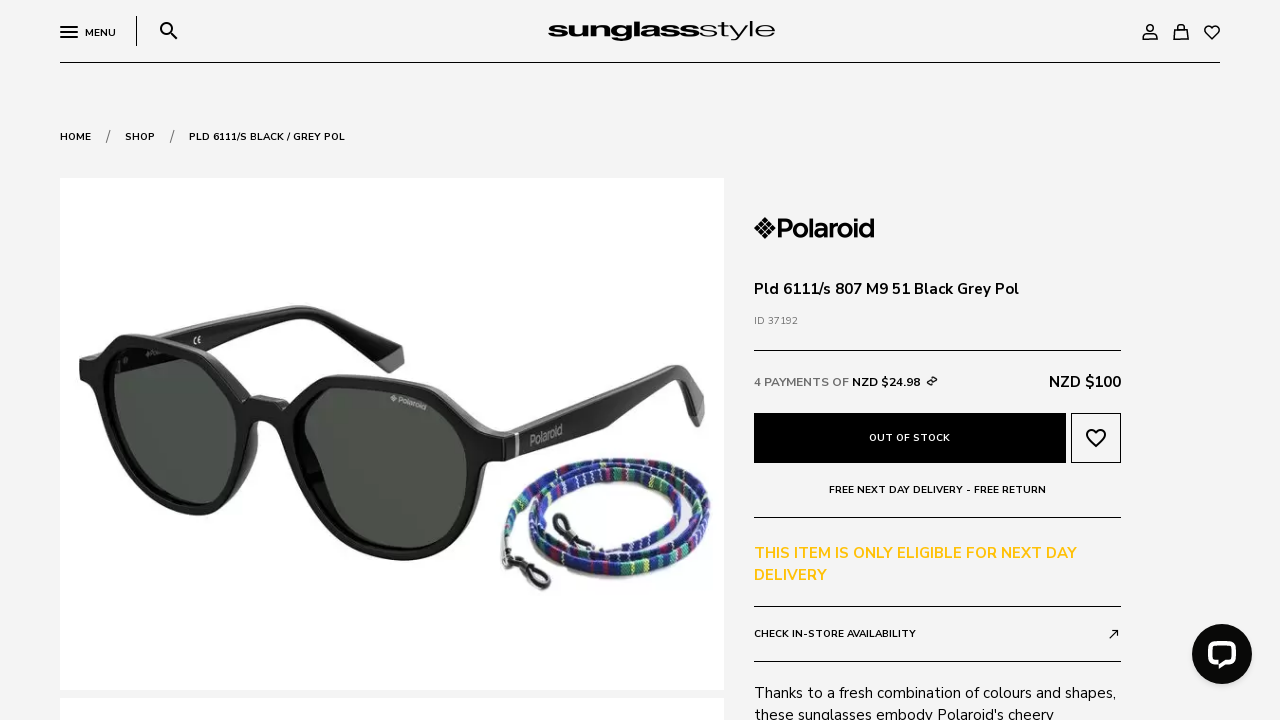

--- FILE ---
content_type: text/html; charset=utf-8
request_url: https://sunglassstyle.co.nz/shop/brand/polaroid/6111s-blackgrey/
body_size: 15108
content:
<!DOCTYPE html>
<html lang="en-NZ">
<head>
<link rel="dns-prefetch" href="https://cdn.sunglassstyle.co.nz" />
    
        
        <meta http-equiv="X-UA-Compatible" content="IE=edge">
        <meta name="viewport" content="width=device-width,initial-scale=1">
        
            <meta name="generator" content="Silverstripe CMS 4.12" />
<meta http-equiv="Content-Type" content="text/html; charset=utf-8" />
<link rel="canonical" href="https://sunglassstyle.co.nz/shop/brand/polaroid/6111s-blackgrey/" />
<meta name="twitter:card" content="summary" />
<meta name="twitter:title" content="Pld 6111/s Black / Grey  Pol - Sunglass Style" />
<meta property="og:type" content="website" />
<meta property="og:url" content="https://sunglassstyle.co.nz/shop/brand/polaroid/6111s-blackgrey/" />
<meta property="og:title" content="Pld 6111/s Black / Grey  Pol - Sunglass Style" />
<meta property="og:locale" content="en_NZ" />
<meta property="og:site_name" content="Sunglass Style" />
<script type="application/ld+json">{"@context":"http://schema.org","@type":"Organization","@id":"https://sunglassstyle.co.nz/#schema-site","mainEntityOfPage":"https://sunglassstyle.co.nz/","name":"Sunglass Style","url":"https://sunglassstyle.co.nz/"}</script>
        
        <base href="https://sunglassstyle.co.nz/"><!--[if lte IE 6]></base><![endif]-->
        <meta name="color-scheme" content="light">
        <title>Pld 6111/s Black / Grey  Pol</title>
        <link rel="shortcut icon" href="/_resources/themes/sunglass_style/img/favicon.ico?m=1660709261"/>
        <meta name="apple-mobile-web-app-title" content="Pld 6111/s Black / Grey  Pol">
        <link rel="apple-touch-icon" href="/_resources/themes/sunglass_style/img/favicon.ico?m=1660709261">
    
    
        <!-- Google Tag Manager -->
        <script>(function (w, d, s, l, i) {
            w[l] = w[l] || [];
            w[l].push({
                'gtm.start':
                    new Date().getTime(), event: 'gtm.js'
            });
            var f = d.getElementsByTagName(s)[0],
                j = d.createElement(s), dl = l != 'dataLayer' ? '&l=' + l : '';
            j.async = true;
            j.src =
                'https://www.googletagmanager.com/gtm.js?id=' + i + dl;
            f.parentNode.insertBefore(j, f);
        })(window, document, 'script', 'dataLayer', 'GTM-TJ7GPGL');
        </script>
        <!-- End Google Tag Manager -->

    
<link rel="stylesheet" type="text/css" href="/_resources/themes/sunglass_style/css/style.css?m=1765749967" />
<link rel="preconnect" href="https://cdn.jsdelivr.net/combine/npm/@splidejs/splide@4.1.4/dist/css/splide.min.css,npm/jquery-ui-dist@1.13.2/jquery-ui.min.css,npm/@splidejs/splide-extension-video@0.8.0/dist/css/splide-extension-video.min.css">
<link rel="preload" href="https://cdn.jsdelivr.net/combine/npm/@splidejs/splide@4.1.4/dist/css/splide.min.css,npm/jquery-ui-dist@1.13.2/jquery-ui.min.css,npm/@splidejs/splide-extension-video@0.8.0/dist/css/splide-extension-video.min.css" as="style" onload="this.onload=null;this.rel='stylesheet'">
    <noscript><link rel="stylesheet" href="https://cdn.jsdelivr.net/combine/npm/@splidejs/splide@4.1.4/dist/css/splide.min.css,npm/jquery-ui-dist@1.13.2/jquery-ui.min.css,npm/@splidejs/splide-extension-video@0.8.0/dist/css/splide-extension-video.min.css"></noscript>
<link rel="preconnect" href="https://use.typekit.net/yak3bre.css">
<link rel="preload" href="https://use.typekit.net/yak3bre.css" as="style" onload="this.onload=null;this.rel='stylesheet'">
    <noscript><link rel="stylesheet" href="https://use.typekit.net/yak3bre.css"></noscript>
<link rel="preconnect" href="https://fonts.googleapis.com/icon?family=Material+Icons&display=swap">
<link rel="preload" href="https://fonts.googleapis.com/icon?family=Material+Icons&display=swap" as="style" onload="this.onload=null;this.rel='stylesheet'">
    <noscript><link rel="stylesheet" href="https://fonts.googleapis.com/icon?family=Material+Icons&display=swap"></noscript>
<link rel="preconnect" href="https://fonts.googleapis.com/css2?family=Nunito+Sans:wght@400;700;800&display=swap">
<link rel="preload" href="https://fonts.googleapis.com/css2?family=Nunito+Sans:wght@400;700;800&display=swap" as="style" onload="this.onload=null;this.rel='stylesheet'">
    <noscript><link rel="stylesheet" href="https://fonts.googleapis.com/css2?family=Nunito+Sans:wght@400;700;800&display=swap"></noscript>
</head>
<body class="Product page-6111s-blackgrey" data-id="1988">

    <!-- Google Tag Manager (noscript) -->
    <noscript>
        <iframe src="https://www.googletagmanager.com/ns.html?id=GTM-TJ7GPGL"
                height="0" width="0" style="display:none;visibility:hidden"></iframe>
    </noscript>
    <!-- End Google Tag Manager (noscript) -->

<div id="smoothAnim" class="preload h-100" data-barba="wrapper">
    <div class="pageOverflow">
        <div class="loadingAnimation">
            <div class="spinner-border on-loading" role="status">
                <span class="sr-only">Loading...</span>
            </div>
        </div>
    </div>
    <div class="Product h-100"
         dir="ltr" data-barba="container"
         data-barba-namespace="page-a">
        <div class="webpageBody h-100">

<div class="cart-quick-view">
    <div class="overlay"></div>
    <div class="inner">
        <div class="content h-full">
            <div class="d-flex flex-column justify-content-between h-full">
    <div class="">
        <div class="d-flex justify-content-between align-items-center cart-header">
            <div class="d-flex align-items-center gap-10">
                <span>Your Bag</span>
                
            </div>
            <div class="toggle-cart">
                <span class="material-icons">close</span>
            </div>
        </div>
        
        <div class="cart-empty">
            <span class="size-6">There are no items in your cart.</span>
        </div>
        
    </div>

    <div class="cart-footer">
        
        <div class="btn ss-dark size-7 toggle-cart">
            <span>Continue Shopping</span>
        </div>
        
    </div>
</div>
        </div>
    </div>
</div>
<header class="header  isSticky">
    
    <div class="overflowHeader"></div>
    <div class="container-fluid">
        <div class="inner">
            <div class="row align-items-center justify-content-between headerContent">
                <div class="col-2 col-md-auto d-flex align-items-center justify-content-md-start">
                    <div class="d-flex toggle-menu">
                        <div class="hamburger hamburger--squeeze">
                            <div class="hamburger-box">
                                <div class="hamburger-inner"></div>
                            </div>
                        </div>
                        <div class="menuTextContainer d-none d-md-block">
                            <span class="size-7 text-uppercase bold">Menu</span>
                        </div>
                    </div>
                    <div class="divider-v d-none d-md-block"></div>
                    <div class="d-flex align-items-center toggle-search">
                        <span class="material-icons">search</span>
                    </div>
                </div>
                <div class="col-8 col-md p-0">
                    <a href="https://sunglassstyle.co.nz/" class="d-block brand m-auto noAHover">
                        <div class="bg-holder on-dark" style="background-image: URL('/_resources/themes/sunglass_style/img/logo.png')"
                             aria-label="home page"></div>
                        <div class="bg-holder on-light" style="background-image: URL('/_resources/themes/sunglass_style/img/logow.png')"
                             aria-label="home page"></div>
                    </a>
                </div>
                <div class="col-2 col-md-auto d-flex justify-content-end">
                    <div class="defaultPaddingRightMedium d-none d-md-block">
                        
                            <a href="https://sunglassstyle.co.nz/account/" class="noAHover">
                                
                                    <img class="headerIcon" src="/_resources/themes/sunglass_style/img/Account.svg" alt="account-logged-out">
                                
                            </a>
                        
                    </div>
                    <div class="defaultPaddingRightMedium cart">
                        <div class="d-flex align-items-center toggle-cart">
                            
                                <div>
                                    <img class="headerIcon" src="/_resources/themes/sunglass_style/img/Cart.svg" alt="cart-empty">
                                </div>
                            
                            <div class="cartCountContainer">
                                
                            </div>
                        </div>
                    </div>
                    <div class="d-none d-md-block">
                        
                            <a href="https://sunglassstyle.co.nz/favorites/" class="noAHover">
                                <div class="position-relative">
                                    <img class="headerIcon" src="/_resources/themes/sunglass_style/img/Heart.svg" alt="favorites">
                                    <div class="favoritesCountContainer"></div>
                                </div>
                            </a>
                        
                    </div>
                </div>
            </div>
        </div>
    </div>
</header>
<div class="product-search-wrap">
    <div class="inner d-flex align-items-start align-items-md-center justify-content-center">
        <div class="close-search">
            <span class="material-icons">close</span>
        </div>
        <div class="container-fluid searchFieldWrapper">
            <form class="ss-form" method="get" action="https://sunglassstyle.co.nz/shop">
                <div class="search-input-wrap d-flex align-items-center text-input-wrap">
                    <label class="size-7" for="search">Search:</label>
                    <input type="text" class="form-control searchField" name="search" id="search">
                    <button type="submit" class="btn text-right"><span class="material-icons">search</span></button>
                </div>
            </form>
        </div>
    </div>
</div>


    <div class="page-wrap" data-page-id="1988">
        <div class="main-wrap">
            <div class="main">
                <div class="header-height-lock" style="height:96px"></div>
                <div class="container-fluid sticky-point defaultMarginTop defaultMarginBottomLarge">
                    <div class="defaultMarginBottom d-flex align-items-center">
                        <a class="go-back d-inline-flex align-items-center" href="https://sunglassstyle.co.nz/">
                            <span class="size-7 bold text-uppercase gray">Home</span>
                        </a>
                        <span class="defaultPaddingLeftMedium defaultPaddingRightMedium paragraphText">/</span>
                        <a class="go-back d-inline-flex align-items-center" href="https://sunglassstyle.co.nz/shop/">
                            <span class="size-7 bold text-uppercase gray">Shop</span>
                        </a>
                        <span class="defaultPaddingLeftMedium defaultPaddingRightMedium paragraphText">/</span>
                        <div class="d-inline-flex align-items-center">
                            <span class="size-7 bold text-uppercase">Pld 6111/s Black / Grey  Pol</span>
                        </div>
                    </div>
                    <div class="row">

                        <div class="col-12 col-md-7 d-none d-md-block">
                            <div class="carousel-wrap StickyTitle stickTop">
                                <div class="splide productView">
                                    <div class="splide__track">
                                        
                                        
                                        
                                        

                                        <div class="splide__list flex-column">
                                            
                                                <div class="splide__slide ">
                                                    <div class="d-flex justify-content-center align-items-center">
                                                        <img src="https://cdn.sunglassstyle.co.nz/public/assets/Product_37192_KEP3DFQACVORJDBMNLACIPQAAB8HWAAB.png" alt="Product 37192 KEP3DFQACVORJDBMNLACIPQAAB8HWAAB image"/>
                                                    </div>
                                                </div>
                                            
                                                <div class="splide__slide ">
                                                    <div class="d-flex justify-content-center align-items-center">
                                                        <img src="https://cdn.sunglassstyle.co.nz/public/assets/Product_37192_KEP3DFQACVORJDBMM43CIPQAADXXKAAB.png" alt="Product 37192 KEP3DFQACVORJDBMM43CIPQAADXXKAAB image"/>
                                                    </div>
                                                </div>
                                            
                                            
                                        </div>
                                    </div>
                                </div>
                            </div>
                        </div>
                        <div class="col-12 col-md-5 col-lg-4">
                            <div class="product-infos">
                                <div class="item noBorder">
                                    <div class="productBrandImage">
                                        <a href="https://sunglassstyle.co.nz/shop/?Brand=Polaroid"
                                           class="brand-item blend-multiply noAHover"
                                           title="Polaroid">
                                            <img src="https://cdn.sunglassstyle.co.nz/public/assets/Uploads/Polaroid.jpeg" alt="Polaroid">
                                        </a>
                                    </div>
                                </div>
                                <div class="item noBorderMobile">
                                    <div>
                            <h1 class="product-title size-6">Pld 6111/s 807 M9 51 Black Grey  Pol</h1>
                                    </div>
                                    
                                        <div>
                                            <span id="product-sku" class="product-sku size-7">ID 37192</span>
                                        </div>
                                    
                                </div>
                                <div class="item d-block d-md-none">
                                    <div class="carousel-wrap">
                                        <div class="splide productView2">
                                            <div class="splide__track blend-multiply">
                                                
                                                
                                                
                                                
                                                <div class="splide__list">
                                                    
                                                        <div class="splide__slide">
                                                            <div
                                                                class="d-flex justify-content-center align-items-center">
                                                                <img src="https://cdn.sunglassstyle.co.nz/public/assets/Product_37192_KEP3DFQACVORJDBMNLACIPQAAB8HWAAB.png" alt="Product 37192 KEP3DFQACVORJDBMNLACIPQAAB8HWAAB image"/>
                                                            </div>
                                                        </div>
                                                    
                                                        <div class="splide__slide">
                                                            <div
                                                                class="d-flex justify-content-center align-items-center">
                                                                <img src="https://cdn.sunglassstyle.co.nz/public/assets/Product_37192_KEP3DFQACVORJDBMM43CIPQAADXXKAAB.png" alt="Product 37192 KEP3DFQACVORJDBMM43CIPQAADXXKAAB image"/>
                                                            </div>
                                                        </div>
                                                    
                                                    
                                                </div>
                                            </div>
                                        </div>
                                    </div>
                                </div>

                                
                                <div class="item">
                                    <div class="d-flex align-items-center justify-content-between product-prices">
                                        <div class="price-alts">
                                            <div class="d-flex align-items-center toggle-afterpay pointer">
                                    <span class="size-6-5 bold text-uppercase">4 payments of <span
                                        class="black">NZD $24.98</span></span>
                                                <div class="icon-wrap">
                                                    <img class="blend-multiply" src="/_resources/themes/sunglass_style/img/afterpay.png"
                                                         alt="afterpay">
                                                </div>
                                            </div>
                                            <div class="d-flex align-items-center">

                                            </div>
                                        </div>
                                        <div>
                                            
                                            

                                                
                                            
                                            <div>
                                    <span
                                        class="size-6 bold text-uppercase  ">NZD $100</span>
                                            </div>
                                        </div>
                                    </div>
                                    
                                        <div class="d-flex noselect">
                                            
                                                <button type="button" class="col btn ss-dark size-7" disabled>
                                                    <span>Out of Stock</span>
                                                </button>
                                            
                                            <div
                                                class="add-to-favourite  notLoggedIn btn d-flex align-items-center noAnim justify-content-center"
                                                target-id="1988">
                                                <div class="lds-ring d-none"><div></div><div></div><div></div><div></div></div>
                                                <span class="material-icons hide-on-favourite">favorite_border</span>
                                                <span class="material-icons on-favourite">favorite</span>
                                            </div>
                                        </div>
                                    
                                    <div>
                                        <span
                                            class="shippingPromoNotice d-block clickable bold fixedHeroPromoPopupTrigger">FREE NEXT DAY DELIVERY - FREE RETURN</span>
                                    </div>
                                </div>
                                
                                    <div class="item noselect">
                                        <div class="sameDayCheckerResult d-flex justify-content-center align-items-center text-uppercase pt-1">
                                            <span class="text-warning size-6 text-uppercase bold">This item is only eligible for next day delivery</span>
                                        </div>
                                    </div>
                                
                                
                                    <div class="item noselect">
                                        <div
                                            class="d-flex align-items-center justify-content-between toggle-stock-availability">
                                            <span class="size-7 bold">Check in-store availability</span>
                                            <span class="material-icons medium">call_made</span>
                                        </div>
                                    </div>
                                
                                
                                    <div class="item">
                                        <span class="size-6">Thanks to a fresh combination of colours and shapes, these sunglasses embody Polaroid&#039;s cheery disposition. In a unique, slightly hexagonal shape, the polycarbonate frames stand out for their black hue. Grey then enriches the look, enlivening the end tips, the printed logo on the temples and the polarized lenses, ensuring these sunglasses will be a go-to choice on warm sunny days in the city. Complementing their easy-to-wear character, a light blue cord comes with the frames, spot-on with the latest trends.<br />
</span>
                                    </div>
                                
                                
                                    <div class="item">
                                        
                                            <div
                                                class="toggle-more-info d-flex align-items-center justify-content-between noselect">
                                                <span class="size-7 bold">More Details</span>
                                                <span class="material-icons medium">add</span>
                                            </div>
                                            <div class="more-info">
                                                <div class="defaultMarginTopInner">
                                                    
                                                        <div
                                                            class="info-row d-flex align-items-end justify-content-between defaultMarginTopNewLine">
                                                            <div>
                                                                <span>Size: </span>
                                                                <span>51 - 18 - 140</span>
                                                                
                                                            </div>
                                                            <span class="size-7 toggle-size-guide toggle-guide bold">Size guide</span>
                                                        </div>
                                                    
                                                    
                                                        <div
                                                            class="info-row d-flex align-items-end justify-content-between defaultMarginTopNewLine">
                                                            <div>
                                                                <span>Frame: </span>
                                                                
                                                                    <br>
                                                                    <span>Colour: BLACK 807</span>
                                                                
                                                                
                                                                    <br>
                                                                    <span>Material: Polycarbonate</span>
                                                                
                                                            </div>
                                                            <!--<span class="size-7 toggle-guide">Frame guide</span>-->
                                                        </div>
                                                    
                                                    
                                                        <div
                                                            class="info-row d-flex align-items-end justify-content-between defaultMarginTopNewLine">
                                                            <div>
                                                                <span>Lens: </span>
                                                                
                                                                    <br>
                                                                    <span>Colour: GREY  M9</span>
                                                                
                                                                
                                                                    <br>
                                                                    <span>Material: TAC</span>
                                                                
                                                                
                                                                    
                                                                        <br>
                                                                        <span>Polarised</span>
                                                                    
                                                                
                                                            </div>
                                                            <!--<span class="size-7 toggle-guide">Lens guide</span>-->
                                                        </div>
                                                    
                                                    
                                                        <div
                                                            class="info-row d-flex align-items-end justify-content-between defaultMarginTopNewLine">
                                                            <div>
                                                                <span>Base Curve: </span>
                                                                <span>4</span>
                                                            </div>
                                                            <span
                                                                class="size-7 toggle-curve-guide toggle-guide bold">Base Curve guide</span>
                                                        </div>
                                                    
                                                </div>
                                            </div>
                                        
                                    </div>
                                
                            </div>
                        </div>
                    </div>
                    <div class="EECommerceHidden">
                        <span>1-1988</span>
                    </div>
                    <div class="GoogleSEOHidden">
                        <script type="application/javascript" src="https://cdn.jsdelivr.net/combine/npm/@splidejs/splide@4.1.4,npm/jquery@3.6.4,npm/is-in-viewport@3.0.4,npm/@barba/core@2.9.7,npm/jquery-ui-dist@1.13.2/jquery-ui.min.js,npm/jquery-ui-touch-punch@0.2.3"></script>
<script type="application/javascript" src="https://maps.googleapis.com/maps/api/js?key=AIzaSyC0UPi5rt_enRAgJ_UOqvutLIxwe0b7rdo&amp;libraries=places&amp;v=weekly"></script>
<script type="application/javascript" src="/_resources/themes/sunglass_style/js/videoextension.min.js?m=1702841417"></script>
<script type="application/javascript" src="/_resources/themes/sunglass_style/js/script.min.js?m=1765750467"></script>
<script type="application/javascript" src="https://js.stripe.com/v3/"></script>
<script type='application/ld+json'>{"@context":"https:\/\/schema.org\/","@type":"Product","name":"Pld 6111\/s Black \/ Grey  Pol","image":["\/public\/assets\/Product_37192_KEP3DFQACVORJDBMNLACIPQAAB8HWAAB.png"],"description":"Thanks to a fresh combination of colours and shapes, these sunglasses embody Polaroid's cheery disposition. In a unique, slightly hexagonal shape, the polycarbonate frames stand out for their black hue. Grey then enriches the look, enlivening the end tips, the printed logo on the temples and the polarized lenses, ensuring these sunglasses will be a go-to choice on warm sunny days in the city. Complementing their easy-to-wear character, a light blue cord comes with the frames, spot-on with the latest trends.\r\n","sku":"37192","mpn":"716736235820","brand":{"@type":"Brand","name":"Polaroid"},"offers":{"@type":"Offer","url":"\/shop\/brand\/polaroid\/6111s-blackgrey\/","priceCurrency":"NZD","price":99.9,"itemCondition":"https:\/\/schema.org\/NewCondition","availability":"https:\/\/schema.org\/OutOfStock"}}</script>
                    </div>
                    <div class="GoogleSEOHidden">
                        <script type="text/javascript">
                       var item = {
                         "ProductName": "Pld 6111/s Black / Grey  Pol",
                         "ProductID": 37192,
                         "SKU": 37192,
                         "Categories": ["Black","Unisex","Polarised","Grey","18","Sunglass","Oval/Round","51","Polaroid"],
                         "ImageURL": "https://cdn.sunglassstyle.co.nz/public/assets/Product_37192_KEP3DFQACVORJDBMNLACIPQAAB8HWAAB.png",
                         "URL": "https://sunglassstyle.co.nz/shop/brand/polaroid/6111s-blackgrey/",
                         "Brand": "Polaroid",
                         "Price": 99.9
                       };
                       console.log(item);
                        var waitForKlaviyo = setInterval(function () {
                            if (typeof klaviyo === "object" && typeof klaviyo.track === "function") {
                                klaviyo.track("Viewed Product", item);
                                klaviyo.trackViewedItem({
                                     "Title": "Pld 6111/s Black / Grey  Pol",
                                     "ItemId": 37192,
                                     "Categories": ["Black","Unisex","Polarised","Grey","18","Sunglass","Oval/Round","51","Polaroid"],
                                     "ImageUrl": "https://cdn.sunglassstyle.co.nz/public/assets/Product_37192_KEP3DFQACVORJDBMNLACIPQAAB8HWAAB.png",
                                     "Url": "https://sunglassstyle.co.nz/shop/brand/polaroid/6111s-blackgrey/",
                                     "Metadata": {
                                       "Brand": "Polaroid",
                                       "Price": 99.9
                                    }
                                });
                                console.log("Product tracked in Klaviyo");
                                clearInterval(waitForKlaviyo);
                           }
                        }, 10);
                </script>
                    </div>
                </div>
                
    <div class="products-related defaultMarginBottom">
        <div class="container-fluid">
            <div class="divider-h half-height-top"></div>
        </div>
        <div class="text-infinite-slide">
            <div class="inner">
                <div class="slideInScrollOverButton">
                    <span class="size-2 text-stroke-dark gray mr-4">You may also like</span>
                </div>
            </div>
        </div>
        <div class="container-fluid defaultMarginTopInner">
            <div class="carousel-wrap ignore-container">
                <div class="splide youMayAlsoLike">
                    <div class="splide__track">
                        <div class="splide__list">
                            
                                <div class="splide__slide product text-center">
                                    <a href="/shop/brand/polaroid/pld-6245s-gold-grey-grey-polarized-pol/" class="noAHover fakeTransition inner-wrapper d-flex justify-content-center h-full product-single paragraphText">
    <div class="text-center w-full">
        <div class="product-image position-relative">
            <div class="productOutOfStockNotice d-none" style="position: absolute; left: 0;right: 0; top: 0;"><span
                class="size-6 text-uppercase bold" style="color: red">Reserved or Out of stock</span></div>
            <div class="bg-holder blend-multiply" style="background-image: url('https://cdn.sunglassstyle.co.nz/public/assets/Product_51289_KEP3MWAACVOQ4AQFAOZXYJIAAAOF3AAB.png');"></div>
            <div class="sale-tape d-flex justify-content-start">
                
                
                    
                
                
            </div>

            <div
                class="btn ss-dark transparent add-to-favourite  notLoggedIn addToFavoriteProduct d-flex justify-content-center align-items-center "
                target-id="13755">
                <span class="material-icons">favorite</span>
                <span class="material-icons">favorite_border</span>
            </div>
            
                
                <div
                    class="btn ss-dark transparent add-to-cart addToCartProduct d-flex justify-content-center align-items-center"
                    target-id="13755">
                    <div class="lds-ring d-none"><div></div><div></div><div></div><div></div></div>
                    <span>Add to bag - $149</span>
                </div>
                
            
        </div>
        <div class="product-variables d-flex flex-wrap justify-content-center gap-10">
            
            
            
        </div>
        <div class="product-title">
            <span>Polaroid</span>
        </div>
        <div class="product-code">
            <span>Pld 6245/s Gold Grey / Grey Polarized Pol</span>
        </div>
        <div class="d-flex align-items-center justify-content-center product-prices">
            
            <span class="price-after">$149</span>
        </div>
    </div>
</a>

                                </div>
                            
                                <div class="splide__slide product text-center">
                                    <a href="/shop/brand/polaroid/pld-6245s-gold-violet-violet-shaded-polarized-pol/" class="noAHover fakeTransition inner-wrapper d-flex justify-content-center h-full product-single paragraphText">
    <div class="text-center w-full">
        <div class="product-image position-relative">
            <div class="productOutOfStockNotice d-none" style="position: absolute; left: 0;right: 0; top: 0;"><span
                class="size-6 text-uppercase bold" style="color: red">Reserved or Out of stock</span></div>
            <div class="bg-holder blend-multiply" style="background-image: url('https://cdn.sunglassstyle.co.nz/public/assets/Product_51290_KEP3MWAACVOQ4AQFAO3XYJIAAAPV3AAB.png');"></div>
            <div class="sale-tape d-flex justify-content-start">
                
                
                    
                
                
            </div>

            <div
                class="btn ss-dark transparent add-to-favourite  notLoggedIn addToFavoriteProduct d-flex justify-content-center align-items-center "
                target-id="13756">
                <span class="material-icons">favorite</span>
                <span class="material-icons">favorite_border</span>
            </div>
            
                
                <div
                    class="btn ss-dark transparent add-to-cart addToCartProduct d-flex justify-content-center align-items-center"
                    target-id="13756">
                    <div class="lds-ring d-none"><div></div><div></div><div></div><div></div></div>
                    <span>Add to bag - $149</span>
                </div>
                
            
        </div>
        <div class="product-variables d-flex flex-wrap justify-content-center gap-10">
            
            
            
        </div>
        <div class="product-title">
            <span>Polaroid</span>
        </div>
        <div class="product-code">
            <span>Pld 6245/s Gold Violet / Violet Shaded Polarized Pol</span>
        </div>
        <div class="d-flex align-items-center justify-content-center product-prices">
            
            <span class="price-after">$149</span>
        </div>
    </div>
</a>

                                </div>
                            
                                <div class="splide__slide product text-center">
                                    <a href="/shop/brand/polaroid/pld-4189s-havana-burgundy-shaded-polarized-pol/" class="noAHover fakeTransition inner-wrapper d-flex justify-content-center h-full product-single paragraphText">
    <div class="text-center w-full">
        <div class="product-image position-relative">
            <div class="productOutOfStockNotice d-none" style="position: absolute; left: 0;right: 0; top: 0;"><span
                class="size-6 text-uppercase bold" style="color: red">Reserved or Out of stock</span></div>
            <div class="bg-holder blend-multiply" style="background-image: url('https://cdn.sunglassstyle.co.nz/public/assets/Product_51278_KEP3MWAACVOQ4AQFAUFXYJIAAC4V9AAB.png');"></div>
            <div class="sale-tape d-flex justify-content-start">
                
                
                    
                
                
            </div>

            <div
                class="btn ss-dark transparent add-to-favourite  notLoggedIn addToFavoriteProduct d-flex justify-content-center align-items-center "
                target-id="13758">
                <span class="material-icons">favorite</span>
                <span class="material-icons">favorite_border</span>
            </div>
            
                
                <div
                    class="btn ss-dark transparent add-to-cart addToCartProduct d-flex justify-content-center align-items-center"
                    target-id="13758">
                    <div class="lds-ring d-none"><div></div><div></div><div></div><div></div></div>
                    <span>Add to bag - $99</span>
                </div>
                
            
        </div>
        <div class="product-variables d-flex flex-wrap justify-content-center gap-10">
            
            
            
        </div>
        <div class="product-title">
            <span>Polaroid</span>
        </div>
        <div class="product-code">
            <span>Pld 4189/s Havana / Burgundy Shaded Polarized Pol</span>
        </div>
        <div class="d-flex align-items-center justify-content-center product-prices">
            
            <span class="price-after">$99</span>
        </div>
    </div>
</a>

                                </div>
                            
                                <div class="splide__slide product text-center">
                                    <a href="/shop/brand/polaroid/pld-4189s-black-grey-polarized-pol/" class="noAHover fakeTransition inner-wrapper d-flex justify-content-center h-full product-single paragraphText">
    <div class="text-center w-full">
        <div class="product-image position-relative">
            <div class="productOutOfStockNotice d-none" style="position: absolute; left: 0;right: 0; top: 0;"><span
                class="size-6 text-uppercase bold" style="color: red">Reserved or Out of stock</span></div>
            <div class="bg-holder blend-multiply" style="background-image: url('https://cdn.sunglassstyle.co.nz/public/assets/Product_51277_KEP3MWAACVOQ4AQFAUFHYJIAAC8F9AAB.png');"></div>
            <div class="sale-tape d-flex justify-content-start">
                
                
                    
                
                
            </div>

            <div
                class="btn ss-dark transparent add-to-favourite  notLoggedIn addToFavoriteProduct d-flex justify-content-center align-items-center "
                target-id="13757">
                <span class="material-icons">favorite</span>
                <span class="material-icons">favorite_border</span>
            </div>
            
                
                <div
                    class="btn ss-dark transparent add-to-cart addToCartProduct d-flex justify-content-center align-items-center"
                    target-id="13757">
                    <div class="lds-ring d-none"><div></div><div></div><div></div><div></div></div>
                    <span>Add to bag - $99</span>
                </div>
                
            
        </div>
        <div class="product-variables d-flex flex-wrap justify-content-center gap-10">
            
            
            
        </div>
        <div class="product-title">
            <span>Polaroid</span>
        </div>
        <div class="product-code">
            <span>Pld 4189/s Black / Grey Polarized Pol</span>
        </div>
        <div class="d-flex align-items-center justify-content-center product-prices">
            
            <span class="price-after">$99</span>
        </div>
    </div>
</a>

                                </div>
                            
                        </div>
                    </div>
                </div>
            </div>
        </div>
    </div>



            </div>
            <footer class="footer">
    
        <div class="container-fluid sticky-point aboveFooterBlocks defaultMarginBottom">
            <div class="divider-h medium animatedDivider"></div>
            <div class="nav-blocks col-12 defaultMarginBottom">
    <div class="row flex-md-nowrap">
        
            
                <div class="col-12 col-md slideInScrollOver withoutDelay overflow-hidden lazyLoad">
    <div class="slideInScrollOverBody">
        <a class="item d-flex align-items-center justify-content-center noAHover keepRatio" href="/vip-club/">
            <div class="slideInScrollOverImage h-100 w-100 position-absolute">
                <div class="bg-holder keepRatio" style="background-image: url(https://cdn.sunglassstyle.co.nz/public/assets/Uploads/VIP_5858.jpeg)"></div>
            </div>
            <div class="position-relative overflow-hidden">
                <div class="slideInScrollOverText">
                    <span class="size-3 text-stroke-light autoFitText">Vip club</span>
                    <span class="size-3 text-stroke-light filled autoFitText">Vip club</span>
                </div>
            </div>
        </a>
    </div>
</div>

            
        
        
            
                <div class="col-12 col-md slideInScrollOver withoutDelay overflow-hidden lazyLoad">
    <div class="slideInScrollOverBody">
        <a class="item d-flex align-items-center justify-content-center noAHover keepRatio" href="/easy-free-return/">
            <div class="slideInScrollOverImage h-100 w-100 position-absolute">
                <div class="bg-holder keepRatio" style="background-image: url(https://cdn.sunglassstyle.co.nz/public/assets/Uploads/Click-and-collect_3875.jpeg)"></div>
            </div>
            <div class="position-relative overflow-hidden">
                <div class="slideInScrollOverText">
                    <span class="size-3 text-stroke-light autoFitText">Easy Free Return</span>
                    <span class="size-3 text-stroke-light filled autoFitText">Easy Free Return</span>
                </div>
            </div>
        </a>
    </div>
</div>

            
        
        
            
                <div class="col-12 col-md slideInScrollOver withoutDelay overflow-hidden lazyLoad">
    <div class="slideInScrollOverBody">
        <a class="item d-flex align-items-center justify-content-center noAHover keepRatio" href="/stores/">
            <div class="slideInScrollOverImage h-100 w-100 position-absolute">
                <div class="bg-holder keepRatio" style="background-image: url(https://cdn.sunglassstyle.co.nz/public/assets/Uploads/Find-a-store-banner-2_3414.jpeg)"></div>
            </div>
            <div class="position-relative overflow-hidden">
                <div class="slideInScrollOverText">
                    <span class="size-3 text-stroke-light autoFitText">Find a store</span>
                    <span class="size-3 text-stroke-light filled autoFitText">Find a store</span>
                </div>
            </div>
        </a>
    </div>
</div>

            
        
    </div>
</div>

        </div>
    
    
        <div class="container-fluid footerContent">
            <div class="row footer-navigation">
                <div class="col-12 col-md-5 col-lg-4">
                    <div class="row align-items-center">
                        
                        <div class="col-6 col-md-12 d-md-none">
                            <div class="text-right d-flex flex-row sns" style="justify-content: space-evenly">
                                
    <div>
        <a href="https://www.facebook.com/sunglassstyle/" target="_blank" rel="noreferrer noopener">
            <div class="d-flex align-items-center">
                <img src="/_resources/themes/sunglass_style/img/Facebook.svg" alt="FB" class="mr-1"/>
                <span class="size-7 text-uppercase d-none d-md-inline-block bold">Facebook</span>
            </div>
        </a>
    </div>



    <div>
        <a href="https://www.instagram.com/sunglassstylenz/" target="_blank" rel="noreferrer noopener">
            <div class="d-flex align-items-center">
                <img src="/_resources/themes/sunglass_style/img/Instagram.svg" alt="Instagram" class="mr-1"/>
                <span class="size-7 text-uppercase d-none d-md-inline-block bold">Instagram</span>
            </div>
        </a>
    </div>


                            </div>
                        </div>
                    </div>
                    <form class="ss-form dark subscribeForm"
                          action="https://neromotion.createsend.com/t/t/s/zdjikj/">
                        <div class="d-flex text-input-wrap">
                            <input autocomplete="Email" aria-label="Email" type="email"
                                   class="form-control dark size-6 js-cm-email-input qa-input-email" id="fieldEmail"
                                   maxlength="200" name="cm-zdjikj-zdjikj" required="" placeholder="Your Email Address">
                            <button type="submit" class="btn ss-light higher size-7 small noAnim"><span>Subscribe</span>
                            </button>
                        </div>
                    </form>
                    <div class="supportedPaymentContainer">
                        <img src="/_resources/themes/sunglass_style/img/MasterCard.svg" alt="MasterCard">
                        <img src="/_resources/themes/sunglass_style/img/Visa.svg" class="defaultPaddingLeftTiny" alt="Visa">
                        <img src="/_resources/themes/sunglass_style/img/AfterPay.svg" class="defaultPaddingLeftTiny" alt="AfterPay">
                    </div>
                </div>
                <div class="col-12 col-md-1 col-lg-2"></div>
                <div class="col-6 col-md-2 text-left">
                    <span class="nav-title text-uppercase bold">SUNGLASS STYLE</span>
                    <ul class="size-7 text-uppercase">
                        
                            <li><a href="/about/">Who we are</a></li>
                        
                            <li><a href="/vip-club/">Vip club</a></li>
                        
                            <li><a href="/stores/">Find a store</a></li>
                        
                            <li><a href="/brands/">Brands</a></li>
                        
                            <li><a href="/careers/">Careers</a></li>
                        
                            <li><a href="/shop/brand/gift-vouchers/sunglass-style-gift-voucher/">Gift voucher</a></li>
                        
                            <li><a href="/corporate-sales/">CORPORATE SALES AND GIFTING</a></li>
                        
                            <li><a href="/giveaway-terms-and-conditions/">Giveaway Terms and Conditions </a></li>
                        
                    </ul>
                </div>
                <div class="col-6 col-md-2 text-left">
                    <span class="nav-title text-uppercase bold">CUSTOMER SUPPORT</span>
                    <ul class="size-7 text-uppercase">
                        
                            <li><a href="/click-and-collect/">Click and Collect</a></li>
                        
                            <li><a href="/easy-free-return/">Easy Free Return</a></li>
                        
                            <li><a href="/faqs/">Faq</a></li>
                        
                            <li><a href="/contact/">Contact</a></li>
                        
                    </ul>
                </div>
                <div class="col-6 col-md-2 text-left sns d-none d-md-block">
                    
                        <span class="nav-title text-uppercase bold">Follow us</span>
                        <div class="d-none d-md-flex flex-column">
                            
    <div>
        <a href="https://www.facebook.com/sunglassstyle/" target="_blank" rel="noreferrer noopener">
            <div class="d-flex align-items-center">
                <img src="/_resources/themes/sunglass_style/img/Facebook.svg" alt="FB" class="mr-1"/>
                <span class="size-7 text-uppercase d-none d-md-inline-block bold">Facebook</span>
            </div>
        </a>
    </div>



    <div>
        <a href="https://www.instagram.com/sunglassstylenz/" target="_blank" rel="noreferrer noopener">
            <div class="d-flex align-items-center">
                <img src="/_resources/themes/sunglass_style/img/Instagram.svg" alt="Instagram" class="mr-1"/>
                <span class="size-7 text-uppercase d-none d-md-inline-block bold">Instagram</span>
            </div>
        </a>
    </div>


                        </div>
                    
                </div>
            </div>
            <div class="row">
                <div class="col-12 text-center footer-big-logo">
                    <a href="/"><img src="/_resources/themes/sunglass_style/img/sunglass-footer-big-logo.svg" alt="Sunglass Style" class="w-full"></a>
                </div>
            </div>
            <div class="row align-items-center justify-content-center copyright">
                <div class="col-auto">
                    <span>© SunglassStyle - All Rights Reserved. Privacy & Terms of Use. Design by <a
                        href="https://neromotion.co.nz/" target="_blank"
                        rel="noreferrer noopener"> \ nero motion</a></span>
                </div>
            </div>
        </div>
    
</footer>

        </div>
    </div>
    <!-- STOCK LIST -->
<div class="slide-in-wrap availability">
    <div class="overlay close-stock-availability"></div>
    <div class="slide-in-wrap-container">
        <div class="close-button close-stock-availability noselect">
            <span class="material-icons">close</span>
        </div>
        <div class="store-list">
            <div class="defaultMarginBottomLarge">
                <span class="text-stroke-dark red size-2 autoFitText">IN STORE AVAILABILITY</span>
            </div>
            
                
                    <div class="city">
                        <div class="overflow-hidden">
                            
                                <div class="row">
                                    <div class="col-4 d-none d-md-block p-0"
                                         style="background-image: URL(); background-position: center; background-size: auto">
                                        <a href="https://www.google.com/maps/search/," target="_blank"
                                           class="w-100 h-100 d-block"></a></div>
                                    <div class="col-12 col-md-8">
                                        <div class="row">
                                            <div class="col-6">
                                                <div>
                                                    <span class="size-6 bold text-uppercase">Online
                                                        - Online</span>
                                                </div>
                                            </div>
                                            <div class="col-6">
                                                <div class="d-flex justify-content-end align-items-center">
                                                    
                                                        
                                                            <span
                                                                class="size-6 red bold text-uppercase">Out of stock</span>
                                                        
                                                    
                                                </div>
                                            </div>
                                        </div>
                                        <div class="row store defaultMarginTopInner ml-0 mr-0">
                                            <div class="col-12 col-sm-6 col-lg-6 col-xl-9 store-info pl-0">
                                                <div>
                                                    <span class="selectable"></span>
                                                </div>
                                                <div>
                                                    <span class="selectable"></span>
                                                </div>
                                                <div>
                                                    <span class="selectable"></span>
                                                </div>
                                                
                                                
                                                
                                                    <div>
                                                        <span class="selectable">info@sunglassstyle.co.nz</span>
                                                    </div>
                                                
                                            </div>
                                            <div class="col-8 col-sm-6 col-lg-6 col-xl-3 pr-0 pl-0 mt-4 mt-md-0">
                                                
                                            </div>
                                        </div>
                                    </div>
                                </div>
                                
                            
                        </div>
                    </div>
                    
                        <div class="divider-h medium"></div>
                    
                
            
                
                    <div class="city">
                        <div class="overflow-hidden">
                            
                                <div class="row">
                                    <div class="col-4 d-none d-md-block p-0"
                                         style="background-image: URL(https://cdn.sunglassstyle.co.nz/public/assets/Uploads/AucklandAlbany-v2.png); background-position: center; background-size: auto">
                                        <a href="https://www.google.com/maps/search/-36.728701,174.7092789" target="_blank"
                                           class="w-100 h-100 d-block"></a></div>
                                    <div class="col-12 col-md-8">
                                        <div class="row">
                                            <div class="col-6">
                                                <div>
                                                    <span class="size-6 bold text-uppercase">Auckland
                                                        - Albany</span>
                                                </div>
                                            </div>
                                            <div class="col-6">
                                                <div class="d-flex justify-content-end align-items-center">
                                                    
                                                        
                                                            <span
                                                                class="size-6 red bold text-uppercase">Out of stock</span>
                                                        
                                                    
                                                </div>
                                            </div>
                                        </div>
                                        <div class="row store defaultMarginTopInner ml-0 mr-0">
                                            <div class="col-12 col-sm-6 col-lg-6 col-xl-9 store-info pl-0">
                                                <div>
                                                    <span class="selectable">Westfield Albany</span>
                                                </div>
                                                <div>
                                                    <span class="selectable">219 Don McKinnon Drive</span>
                                                </div>
                                                <div>
                                                    <span class="selectable">Albany, Auckland</span>
                                                </div>
                                                
                                                
                                                    <div class="defaultMarginTopInner">
                                                        <span class="selectable">+64 9 414 6174</span>
                                                    </div>
                                                
                                                
                                                    <div>
                                                        <span class="selectable">albany@sunglassstyle.co.nz</span>
                                                    </div>
                                                
                                            </div>
                                            <div class="col-8 col-sm-6 col-lg-6 col-xl-3 pr-0 pl-0 mt-4 mt-md-0">
                                                
                                                    <div class="position-relative">
                                                        <div class="overflow-hidden">
                                                            
                                                                <div class="d-flex justify-content-between">
                                                                    <span>Sun</span>
                                                                    
                                                                        <span>10:00
                                                                            - 17:30</span>
                                                                    
                                                                </div>
                                                            
                                                                <div class="d-flex justify-content-between">
                                                                    <span>Mon</span>
                                                                    
                                                                        <span>09:00
                                                                            - 18:00</span>
                                                                    
                                                                </div>
                                                            
                                                                <div class="d-flex justify-content-between">
                                                                    <span>Tue</span>
                                                                    
                                                                        <span>09:00
                                                                            - 18:00</span>
                                                                    
                                                                </div>
                                                            
                                                                <div class="d-flex justify-content-between">
                                                                    <span>Wed</span>
                                                                    
                                                                        <span>09:00
                                                                            - 18:00</span>
                                                                    
                                                                </div>
                                                            
                                                                <div class="d-flex justify-content-between">
                                                                    <span>Thu</span>
                                                                    
                                                                        <span>09:00
                                                                            - 21:00</span>
                                                                    
                                                                </div>
                                                            
                                                                <div class="d-flex justify-content-between">
                                                                    <span>Fri</span>
                                                                    
                                                                        <span>09:00
                                                                            - 21:00</span>
                                                                    
                                                                </div>
                                                            
                                                                <div class="d-flex justify-content-between">
                                                                    <span>Sat</span>
                                                                    
                                                                        <span>09:00
                                                                            - 18:00</span>
                                                                    
                                                                </div>
                                                            
                                                        </div>
                                                    </div>
                                                
                                            </div>
                                        </div>
                                    </div>
                                </div>
                                
                                    <div class="divider-h medium"></div>
                                
                            
                                <div class="row">
                                    <div class="col-4 d-none d-md-block p-0"
                                         style="background-image: URL(https://cdn.sunglassstyle.co.nz/public/assets/Uploads/2023-03/newNewmarketLocation.jpeg); background-position: center; background-size: auto">
                                        <a href="https://www.google.com/maps/search/-36.870447,174.7771" target="_blank"
                                           class="w-100 h-100 d-block"></a></div>
                                    <div class="col-12 col-md-8">
                                        <div class="row">
                                            <div class="col-6">
                                                <div>
                                                    <span class="size-6 bold text-uppercase">Auckland
                                                        - Newmarket</span>
                                                </div>
                                            </div>
                                            <div class="col-6">
                                                <div class="d-flex justify-content-end align-items-center">
                                                    
                                                        
                                                            <span
                                                                class="size-6 red bold text-uppercase">Out of stock</span>
                                                        
                                                    
                                                </div>
                                            </div>
                                        </div>
                                        <div class="row store defaultMarginTopInner ml-0 mr-0">
                                            <div class="col-12 col-sm-6 col-lg-6 col-xl-9 store-info pl-0">
                                                <div>
                                                    <span class="selectable">Newmarket</span>
                                                </div>
                                                <div>
                                                    <span class="selectable">Corner of Broadway &amp; Morrow St</span>
                                                </div>
                                                <div>
                                                    <span class="selectable">Auckland</span>
                                                </div>
                                                
                                                
                                                    <div class="defaultMarginTopInner">
                                                        <span class="selectable">+64 9 5202656</span>
                                                    </div>
                                                
                                                
                                                    <div>
                                                        <span class="selectable">newmarket@sunglassstyle.co.nz</span>
                                                    </div>
                                                
                                            </div>
                                            <div class="col-8 col-sm-6 col-lg-6 col-xl-3 pr-0 pl-0 mt-4 mt-md-0">
                                                
                                                    <div class="position-relative">
                                                        <div class="overflow-hidden">
                                                            
                                                                <div class="d-flex justify-content-between">
                                                                    <span>Sun</span>
                                                                    
                                                                        <span>10:00
                                                                            - 17:00</span>
                                                                    
                                                                </div>
                                                            
                                                                <div class="d-flex justify-content-between">
                                                                    <span>Mon</span>
                                                                    
                                                                        <span>09:00
                                                                            - 17:30</span>
                                                                    
                                                                </div>
                                                            
                                                                <div class="d-flex justify-content-between">
                                                                    <span>Tue</span>
                                                                    
                                                                        <span>09:00
                                                                            - 17:30</span>
                                                                    
                                                                </div>
                                                            
                                                                <div class="d-flex justify-content-between">
                                                                    <span>Wed</span>
                                                                    
                                                                        <span>09:00
                                                                            - 17:30</span>
                                                                    
                                                                </div>
                                                            
                                                                <div class="d-flex justify-content-between">
                                                                    <span>Thu</span>
                                                                    
                                                                        <span>09:00
                                                                            - 17:30</span>
                                                                    
                                                                </div>
                                                            
                                                                <div class="d-flex justify-content-between">
                                                                    <span>Fri</span>
                                                                    
                                                                        <span>09:00
                                                                            - 17:30</span>
                                                                    
                                                                </div>
                                                            
                                                                <div class="d-flex justify-content-between">
                                                                    <span>Sat</span>
                                                                    
                                                                        <span>09:00
                                                                            - 17:30</span>
                                                                    
                                                                </div>
                                                            
                                                        </div>
                                                    </div>
                                                
                                            </div>
                                        </div>
                                    </div>
                                </div>
                                
                                    <div class="divider-h medium"></div>
                                
                            
                                <div class="row">
                                    <div class="col-4 d-none d-md-block p-0"
                                         style="background-image: URL(https://cdn.sunglassstyle.co.nz/public/assets/Uploads/Mt-Wellington-SSS-v2.png); background-position: center; background-size: auto">
                                        <a href="https://www.google.com/maps/search/-36.915136,174.839393" target="_blank"
                                           class="w-100 h-100 d-block"></a></div>
                                    <div class="col-12 col-md-8">
                                        <div class="row">
                                            <div class="col-6">
                                                <div>
                                                    <span class="size-6 bold text-uppercase">Auckland
                                                        - Sylvia Park</span>
                                                </div>
                                            </div>
                                            <div class="col-6">
                                                <div class="d-flex justify-content-end align-items-center">
                                                    
                                                        
                                                            <span
                                                                class="size-6 red bold text-uppercase">Out of stock</span>
                                                        
                                                    
                                                </div>
                                            </div>
                                        </div>
                                        <div class="row store defaultMarginTopInner ml-0 mr-0">
                                            <div class="col-12 col-sm-6 col-lg-6 col-xl-9 store-info pl-0">
                                                <div>
                                                    <span class="selectable">Sylvia Park Shopping Centre</span>
                                                </div>
                                                <div>
                                                    <span class="selectable">286 Mount Wellington Highway</span>
                                                </div>
                                                <div>
                                                    <span class="selectable">Mount Wellington, Auckland</span>
                                                </div>
                                                
                                                
                                                    <div class="defaultMarginTopInner">
                                                        <span class="selectable">+64 9 579 0945</span>
                                                    </div>
                                                
                                                
                                                    <div>
                                                        <span class="selectable">sylvia@sunglassstyle.co.nz</span>
                                                    </div>
                                                
                                            </div>
                                            <div class="col-8 col-sm-6 col-lg-6 col-xl-3 pr-0 pl-0 mt-4 mt-md-0">
                                                
                                                    <div class="position-relative">
                                                        <div class="overflow-hidden">
                                                            
                                                                <div class="d-flex justify-content-between">
                                                                    <span>Sun</span>
                                                                    
                                                                        <span>09:00
                                                                            - 19:00</span>
                                                                    
                                                                </div>
                                                            
                                                                <div class="d-flex justify-content-between">
                                                                    <span>Mon</span>
                                                                    
                                                                        <span>09:00
                                                                            - 19:00</span>
                                                                    
                                                                </div>
                                                            
                                                                <div class="d-flex justify-content-between">
                                                                    <span>Tue</span>
                                                                    
                                                                        <span>09:00
                                                                            - 19:00</span>
                                                                    
                                                                </div>
                                                            
                                                                <div class="d-flex justify-content-between">
                                                                    <span>Wed</span>
                                                                    
                                                                        <span>09:00
                                                                            - 19:00</span>
                                                                    
                                                                </div>
                                                            
                                                                <div class="d-flex justify-content-between">
                                                                    <span>Thu</span>
                                                                    
                                                                        <span>09:00
                                                                            - 21:00</span>
                                                                    
                                                                </div>
                                                            
                                                                <div class="d-flex justify-content-between">
                                                                    <span>Fri</span>
                                                                    
                                                                        <span>09:00
                                                                            - 21:00</span>
                                                                    
                                                                </div>
                                                            
                                                                <div class="d-flex justify-content-between">
                                                                    <span>Sat</span>
                                                                    
                                                                        <span>09:00
                                                                            - 19:00</span>
                                                                    
                                                                </div>
                                                            
                                                        </div>
                                                    </div>
                                                
                                            </div>
                                        </div>
                                    </div>
                                </div>
                                
                            
                        </div>
                    </div>
                    
                        <div class="divider-h medium"></div>
                    
                
            
                
                    <div class="city">
                        <div class="overflow-hidden">
                            
                                <div class="row">
                                    <div class="col-4 d-none d-md-block p-0"
                                         style="background-image: URL(https://cdn.sunglassstyle.co.nz/public/assets/Uploads/Hamilton-SSS-v2.png); background-position: center; background-size: auto">
                                        <a href="https://www.google.com/maps/search/-37.7865255,175.280175" target="_blank"
                                           class="w-100 h-100 d-block"></a></div>
                                    <div class="col-12 col-md-8">
                                        <div class="row">
                                            <div class="col-6">
                                                <div>
                                                    <span class="size-6 bold text-uppercase">Hamilton
                                                        - Centre Place Hamilton</span>
                                                </div>
                                            </div>
                                            <div class="col-6">
                                                <div class="d-flex justify-content-end align-items-center">
                                                    
                                                        
                                                            <span
                                                                class="size-6 red bold text-uppercase">Out of stock</span>
                                                        
                                                    
                                                </div>
                                            </div>
                                        </div>
                                        <div class="row store defaultMarginTopInner ml-0 mr-0">
                                            <div class="col-12 col-sm-6 col-lg-6 col-xl-9 store-info pl-0">
                                                <div>
                                                    <span class="selectable">Shop 59</span>
                                                </div>
                                                <div>
                                                    <span class="selectable">Centre Place, 501 Victoria Street</span>
                                                </div>
                                                <div>
                                                    <span class="selectable">Hamilton Central</span>
                                                </div>
                                                
                                                
                                                    <div class="defaultMarginTopInner">
                                                        <span class="selectable">+64 7 834 9930</span>
                                                    </div>
                                                
                                                
                                                    <div>
                                                        <span class="selectable">centreplace@sunglassstyle.co.nz</span>
                                                    </div>
                                                
                                            </div>
                                            <div class="col-8 col-sm-6 col-lg-6 col-xl-3 pr-0 pl-0 mt-4 mt-md-0">
                                                
                                                    <div class="position-relative">
                                                        <div class="overflow-hidden">
                                                            
                                                                <div class="d-flex justify-content-between">
                                                                    <span>Sun</span>
                                                                    
                                                                        <span>10:00
                                                                            - 17:00</span>
                                                                    
                                                                </div>
                                                            
                                                                <div class="d-flex justify-content-between">
                                                                    <span>Mon</span>
                                                                    
                                                                        <span>09:00
                                                                            - 18:00</span>
                                                                    
                                                                </div>
                                                            
                                                                <div class="d-flex justify-content-between">
                                                                    <span>Tue</span>
                                                                    
                                                                        <span>09:00
                                                                            - 18:00</span>
                                                                    
                                                                </div>
                                                            
                                                                <div class="d-flex justify-content-between">
                                                                    <span>Wed</span>
                                                                    
                                                                        <span>09:00
                                                                            - 18:00</span>
                                                                    
                                                                </div>
                                                            
                                                                <div class="d-flex justify-content-between">
                                                                    <span>Thu</span>
                                                                    
                                                                        <span>09:00
                                                                            - 19:00</span>
                                                                    
                                                                </div>
                                                            
                                                                <div class="d-flex justify-content-between">
                                                                    <span>Fri</span>
                                                                    
                                                                        <span>09:00
                                                                            - 18:00</span>
                                                                    
                                                                </div>
                                                            
                                                                <div class="d-flex justify-content-between">
                                                                    <span>Sat</span>
                                                                    
                                                                        <span>09:00
                                                                            - 18:00</span>
                                                                    
                                                                </div>
                                                            
                                                        </div>
                                                    </div>
                                                
                                            </div>
                                        </div>
                                    </div>
                                </div>
                                
                            
                        </div>
                    </div>
                    
                        <div class="divider-h medium"></div>
                    
                
            
                
                    <div class="city">
                        <div class="overflow-hidden">
                            
                                <div class="row">
                                    <div class="col-4 d-none d-md-block p-0"
                                         style="background-image: URL(https://cdn.sunglassstyle.co.nz/public/assets/Uploads/Tauranga-SSS-GIrven-v2.png); background-position: center; background-size: auto">
                                        <a href="https://www.google.com/maps/search/-37.6743728,176.2241144" target="_blank"
                                           class="w-100 h-100 d-block"></a></div>
                                    <div class="col-12 col-md-8">
                                        <div class="row">
                                            <div class="col-6">
                                                <div>
                                                    <span class="size-6 bold text-uppercase">Bay of Plenty
                                                        - Bayfair</span>
                                                </div>
                                            </div>
                                            <div class="col-6">
                                                <div class="d-flex justify-content-end align-items-center">
                                                    
                                                        
                                                            <span
                                                                class="size-6 red bold text-uppercase">Out of stock</span>
                                                        
                                                    
                                                </div>
                                            </div>
                                        </div>
                                        <div class="row store defaultMarginTopInner ml-0 mr-0">
                                            <div class="col-12 col-sm-6 col-lg-6 col-xl-9 store-info pl-0">
                                                <div>
                                                    <span class="selectable">Bayfair Shopping Centre</span>
                                                </div>
                                                <div>
                                                    <span class="selectable">19 Girven Road</span>
                                                </div>
                                                <div>
                                                    <span class="selectable">Mount Maunganui</span>
                                                </div>
                                                
                                                
                                                    <div class="defaultMarginTopInner">
                                                        <span class="selectable">+64 7 575 9678</span>
                                                    </div>
                                                
                                                
                                                    <div>
                                                        <span class="selectable">bayfair@sunglassstyle.co.nz</span>
                                                    </div>
                                                
                                            </div>
                                            <div class="col-8 col-sm-6 col-lg-6 col-xl-3 pr-0 pl-0 mt-4 mt-md-0">
                                                
                                                    <div class="position-relative">
                                                        <div class="overflow-hidden">
                                                            
                                                                <div class="d-flex justify-content-between">
                                                                    <span>Sun</span>
                                                                    
                                                                        <span>09:00
                                                                            - 18:00</span>
                                                                    
                                                                </div>
                                                            
                                                                <div class="d-flex justify-content-between">
                                                                    <span>Mon</span>
                                                                    
                                                                        <span>09:00
                                                                            - 18:00</span>
                                                                    
                                                                </div>
                                                            
                                                                <div class="d-flex justify-content-between">
                                                                    <span>Tue</span>
                                                                    
                                                                        <span>09:00
                                                                            - 18:00</span>
                                                                    
                                                                </div>
                                                            
                                                                <div class="d-flex justify-content-between">
                                                                    <span>Wed</span>
                                                                    
                                                                        <span>09:00
                                                                            - 18:00</span>
                                                                    
                                                                </div>
                                                            
                                                                <div class="d-flex justify-content-between">
                                                                    <span>Thu</span>
                                                                    
                                                                        <span>09:00
                                                                            - 21:00</span>
                                                                    
                                                                </div>
                                                            
                                                                <div class="d-flex justify-content-between">
                                                                    <span>Fri</span>
                                                                    
                                                                        <span>09:00
                                                                            - 21:00</span>
                                                                    
                                                                </div>
                                                            
                                                                <div class="d-flex justify-content-between">
                                                                    <span>Sat</span>
                                                                    
                                                                        <span>09:00
                                                                            - 18:00</span>
                                                                    
                                                                </div>
                                                            
                                                        </div>
                                                    </div>
                                                
                                            </div>
                                        </div>
                                    </div>
                                </div>
                                
                            
                        </div>
                    </div>
                    
                        <div class="divider-h medium"></div>
                    
                
            
                
                    <div class="city">
                        <div class="overflow-hidden">
                            
                                <div class="row">
                                    <div class="col-4 d-none d-md-block p-0"
                                         style="background-image: URL(https://cdn.sunglassstyle.co.nz/public/assets/Uploads/Palmerston-North-SSS-v2.png); background-position: center; background-size: auto">
                                        <a href="https://www.google.com/maps/search/-40.357842,175.6111186" target="_blank"
                                           class="w-100 h-100 d-block"></a></div>
                                    <div class="col-12 col-md-8">
                                        <div class="row">
                                            <div class="col-6">
                                                <div>
                                                    <span class="size-6 bold text-uppercase">Palmerston North
                                                        - Palmerston North</span>
                                                </div>
                                            </div>
                                            <div class="col-6">
                                                <div class="d-flex justify-content-end align-items-center">
                                                    
                                                        
                                                            <span
                                                                class="size-6 red bold text-uppercase">Out of stock</span>
                                                        
                                                    
                                                </div>
                                            </div>
                                        </div>
                                        <div class="row store defaultMarginTopInner ml-0 mr-0">
                                            <div class="col-12 col-sm-6 col-lg-6 col-xl-9 store-info pl-0">
                                                <div>
                                                    <span class="selectable">Shop 48</span>
                                                </div>
                                                <div>
                                                    <span class="selectable">The Plaza, 84 The Square</span>
                                                </div>
                                                <div>
                                                    <span class="selectable">Palmerston North</span>
                                                </div>
                                                
                                                
                                                    <div class="defaultMarginTopInner">
                                                        <span class="selectable">+64 6 356 5615</span>
                                                    </div>
                                                
                                                
                                                    <div>
                                                        <span class="selectable">palmerston@sunglassstyle.co.nz</span>
                                                    </div>
                                                
                                            </div>
                                            <div class="col-8 col-sm-6 col-lg-6 col-xl-3 pr-0 pl-0 mt-4 mt-md-0">
                                                
                                                    <div class="position-relative">
                                                        <div class="overflow-hidden">
                                                            
                                                                <div class="d-flex justify-content-between">
                                                                    <span>Sun</span>
                                                                    
                                                                        <span>10:00
                                                                            - 17:00</span>
                                                                    
                                                                </div>
                                                            
                                                                <div class="d-flex justify-content-between">
                                                                    <span>Mon</span>
                                                                    
                                                                        <span>09:00
                                                                            - 17:30</span>
                                                                    
                                                                </div>
                                                            
                                                                <div class="d-flex justify-content-between">
                                                                    <span>Tue</span>
                                                                    
                                                                        <span>09:00
                                                                            - 17:30</span>
                                                                    
                                                                </div>
                                                            
                                                                <div class="d-flex justify-content-between">
                                                                    <span>Wed</span>
                                                                    
                                                                        <span>09:00
                                                                            - 17:30</span>
                                                                    
                                                                </div>
                                                            
                                                                <div class="d-flex justify-content-between">
                                                                    <span>Thu</span>
                                                                    
                                                                        <span>09:00
                                                                            - 21:00</span>
                                                                    
                                                                </div>
                                                            
                                                                <div class="d-flex justify-content-between">
                                                                    <span>Fri</span>
                                                                    
                                                                        <span>09:00
                                                                            - 19:00</span>
                                                                    
                                                                </div>
                                                            
                                                                <div class="d-flex justify-content-between">
                                                                    <span>Sat</span>
                                                                    
                                                                        <span>09:00
                                                                            - 17:30</span>
                                                                    
                                                                </div>
                                                            
                                                        </div>
                                                    </div>
                                                
                                            </div>
                                        </div>
                                    </div>
                                </div>
                                
                            
                        </div>
                    </div>
                    
                        <div class="divider-h medium"></div>
                    
                
            
                
            
                
            
                
                    <div class="city">
                        <div class="overflow-hidden">
                            
                                <div class="row">
                                    <div class="col-4 d-none d-md-block p-0"
                                         style="background-image: URL(https://cdn.sunglassstyle.co.nz/public/assets/Uploads/Riccarton-SSS-v2.png); background-position: center; background-size: auto">
                                        <a href="https://www.google.com/maps/search/-43.53085919999999,172.5985122" target="_blank"
                                           class="w-100 h-100 d-block"></a></div>
                                    <div class="col-12 col-md-8">
                                        <div class="row">
                                            <div class="col-6">
                                                <div>
                                                    <span class="size-6 bold text-uppercase">Christchurch
                                                        - Riccarton Westfield</span>
                                                </div>
                                            </div>
                                            <div class="col-6">
                                                <div class="d-flex justify-content-end align-items-center">
                                                    
                                                        
                                                            <span
                                                                class="size-6 red bold text-uppercase">Out of stock</span>
                                                        
                                                    
                                                </div>
                                            </div>
                                        </div>
                                        <div class="row store defaultMarginTopInner ml-0 mr-0">
                                            <div class="col-12 col-sm-6 col-lg-6 col-xl-9 store-info pl-0">
                                                <div>
                                                    <span class="selectable">Shop 54</span>
                                                </div>
                                                <div>
                                                    <span class="selectable">129 Riccarton Road</span>
                                                </div>
                                                <div>
                                                    <span class="selectable">Christchurch</span>
                                                </div>
                                                
                                                
                                                    <div class="defaultMarginTopInner">
                                                        <span class="selectable">+64 3 348 8966</span>
                                                    </div>
                                                
                                                
                                                    <div>
                                                        <span class="selectable">riccarton@sunglassstyle.co.nz</span>
                                                    </div>
                                                
                                            </div>
                                            <div class="col-8 col-sm-6 col-lg-6 col-xl-3 pr-0 pl-0 mt-4 mt-md-0">
                                                
                                                    <div class="position-relative">
                                                        <div class="overflow-hidden">
                                                            
                                                                <div class="d-flex justify-content-between">
                                                                    <span>Sun</span>
                                                                    
                                                                        <span>10:00
                                                                            - 18:00</span>
                                                                    
                                                                </div>
                                                            
                                                                <div class="d-flex justify-content-between">
                                                                    <span>Mon</span>
                                                                    
                                                                        <span>09:00
                                                                            - 18:00</span>
                                                                    
                                                                </div>
                                                            
                                                                <div class="d-flex justify-content-between">
                                                                    <span>Tue</span>
                                                                    
                                                                        <span>09:00
                                                                            - 18:00</span>
                                                                    
                                                                </div>
                                                            
                                                                <div class="d-flex justify-content-between">
                                                                    <span>Wed</span>
                                                                    
                                                                        <span>09:00
                                                                            - 18:00</span>
                                                                    
                                                                </div>
                                                            
                                                                <div class="d-flex justify-content-between">
                                                                    <span>Thu</span>
                                                                    
                                                                        <span>09:00
                                                                            - 21:00</span>
                                                                    
                                                                </div>
                                                            
                                                                <div class="d-flex justify-content-between">
                                                                    <span>Fri</span>
                                                                    
                                                                        <span>09:00
                                                                            - 21:00</span>
                                                                    
                                                                </div>
                                                            
                                                                <div class="d-flex justify-content-between">
                                                                    <span>Sat</span>
                                                                    
                                                                        <span>09:00
                                                                            - 18:00</span>
                                                                    
                                                                </div>
                                                            
                                                        </div>
                                                    </div>
                                                
                                            </div>
                                        </div>
                                    </div>
                                </div>
                                
                            
                        </div>
                    </div>
                    
                
            
        </div>
    </div>
</div>

    <!-- LENS GUIDE -->
<div class="slide-in-wrap size-guide">
    <div class="overlay close-size-guide"></div>
    <div class="slide-in-wrap-container">
        <div class="close-button close-size-guide noselect">
            <span class="material-icons">close</span>
        </div>
        <div class="store-list">
            <div class="defaultMarginBottomLarge">
                <span class="text-stroke-dark red size-2 autoFitText">SIZE GUIDE</span>
            </div>
            <div style="width: 33%">
                <img alt="Measurements guide image" src="/_resources/themes/sunglass_style/img/measurments.svg">
            </div>
            <div class="defaultMarginTopInner">
                <span class="size-6 text-uppercase bold">Measurements</span>
            </div>
            <div class="defaultMarginTopInner">
                <span class="paragraphText">The first number indicates the width of the lens, followed by the bridge and temple. In general, a smaller lens size will indicate a narrower fit while a larger lens size is a wider fit. Have your current sunnies handy? Check out the measurements on the temple to compare the size you’re currently wearing.</span>
            </div>
            <div class="row defaultMarginTopLarge">
                <div class="col-12 col-md-4">
                    <div class="guideImage">
                        <img alt="Lens guide image" src="/_resources/themes/sunglass_style/img/lens.svg">
                    </div>
                    <div class="defaultMarginTopInner">
                        <span class="size-6 bold text-uppercase">Lens (MM)</span>
                    </div>
                    <div class="defaultMarginTopInner">
                        <span
                            class="paragraphText">The lens measurement refers to the the horizontal width of one lens.</span>
                    </div>
                </div>
                <div class="col-12 col-md-4 mt-3 mt-md-0">
                    <div class="guideImage">
                        <img alt="Bridge guide image" src="/_resources/themes/sunglass_style/img/bridge.svg">
                    </div>
                    <div class="defaultMarginTopInner">
                        <span class="size-6 bold text-uppercase">Bridge (MM)</span>
                    </div>
                    <div class="defaultMarginTopInner">
                        <span class="paragraphText">The bridge distance measures the space between two lenses.</span>
                    </div>
                </div>
                <div class="col-12 col-md-4 mt-3 mt-md-0">
                    <div class="guideImage">
                        <img alt="Temple guide image" src="/_resources/themes/sunglass_style/img/temple.svg">
                    </div>
                    <div class="defaultMarginTopInner">
                        <span class="size-6 bold text-uppercase">Temple (MM)</span>
                    </div>
                    <div class="defaultMarginTopInner">
                        <span class="paragraphText">The temple length is the measurements of one arm from the front of the frame to the tip.</span>
                    </div>
                </div>
            </div>
            <div class="defaultMarginTopLarge">
                <span class="size-6 text-uppercase bold">Lens measurements</span>
            </div>
            <div class="defaultMarginTopInner">
                <table class="defaultTable">
                    <thead>
                    <tr>
                        <th>Narrow</th>
                        <th>Average</th>
                        <th>Wide</th>
                    </tr>
                    </thead>
                    <tbody class="border-bottom">
                    <tr>
                        <td>
                            <div class="d-flex justify-content-around">
                                <span>50</span>
                                <span>51</span>
                                <span>52</span>
                            </div>
                        </td>
                        <td>
                            <div class="d-flex justify-content-around">
                                <span>53</span>
                                <span>54</span>
                                <span>55</span>
                            </div>
                        </td>
                        <td>
                            <div class="d-flex justify-content-around">
                                <span>56</span>
                                <span>57</span>
                                <span>58+</span>
                            </div>
                        </td>
                    </tr>
                    </tbody>
                </table>
            </div>
        </div>
    </div>
</div>

    <!-- LENS GUIDE -->
<div class="slide-in-wrap curve-guide">
    <div class="overlay close-curve-guide"></div>
    <div class="slide-in-wrap-container">
        <div class="close-button close-curve-guide noselect">
            <span class="material-icons">close</span>
        </div>
        <div class="store-list">
            <div>
                <span class="text-stroke-dark red size-2 autoFitText">Base curve guide</span>
            </div>
            <div class="defaultMarginTopLarge">
                <span class="size-6 text-uppercase bold">What is base curve?</span>
            </div>
            <div class="defaultMarginTopInner">
                <span class="paragraphText">The base curve is the radius of the sphere measured from the back of the lens. The Sunglass Style range features models with 0 to 8 base lens curvature. Models up to base 4 tend to be more flat relative to your face. While a 6+ base provides the maximum amount of wrap around.</span>
            </div>
            <div class="divider-h half-height-top"></div>
            <div class="defaultMarginTop">
                <table class="defaultTable">
                    <thead>
                    <tr>
                        <th>Flat</th>
                        <th>Wrap</th>
                    </tr>
                    </thead>
                </table>
                <div class="defaultMarginTop">
                    <img alt="Base curve guide image" src="/_resources/themes/sunglass_style/img/base_curve_guide.svg">
                </div>
            </div>
        </div>
    </div>
</div>

    <!-- LENS GUIDE -->
<div class="slide-in-wrap iso-guide">
    <div class="overlay close-iso-guide"></div>
    <div class="slide-in-wrap-container">
        <div class="close-button close-iso-guide noselect">
            <span class="material-icons">close</span>
        </div>
        <div class="store-list">
            <div>
                <span class="text-stroke-dark red size-2 autoFitText">AS/NZS 1067/2003 Guide</span>
            </div>
            <div class="defaultMarginTopLarge">
                <span class="size-6 text-uppercase bold">0-4 Cat lens</span>
            </div>
            <div class="defaultMarginTopInner">
                <span class="paragraphText">The base curve is the radius of the sphere measured from the back of the lens. The Sunglass Style range features models with 0 to 8 base lens curvature. Models up to base 4 tend to be more flat relative to your face. While a 6+ base provides the maximum amount of wrap around.</span>
            </div>
            <div class="defaultMarginTopInner">
                <table class="defaultTable">
                    <thead>
                    <tr>
                        <th>Category</th>
                        <th>Lens Tints</th>
                        <th>Suitable For</th>

                    </tr>
                    </thead>
                    <tbody>
                    <tr>
                        <td>0</td>
                        <td>None or very light tint</td>
                        <td>For aesthetic, fashion or comfort purposes</td>

                    </tr>
                    <tr>
                        <td>1</td>
                        <td>Light tint</td>
                        <td>Weak levels of sunlight</td>
                    </tr>

                    <tr>
                        <td>2</td>
                        <td>Medium Tint</td>
                        <td>Average levels of sunlight</td>
                    </tr>

                    <tr>
                        <td>3</td>
                        <td>Dark Tint</td>
                        <td>For use in storing sunlight, including light which is reflected off water or snow</td>
                    </tr>

                    <tr>
                        <td>4</td>
                        <td>Very dark tint</td>
                        <td>For use in exceptional levels of strong sunlight. Not suitable for divers and road users</td>
                    </tr>

                    </tbody>
                </table>
            </div>

        </div>
    </div>
</div>

    <!-- LENS GUIDE -->
<div class="slide-in-wrap afterpay">
    <div class="overlay close-afterpay"></div>
    <div class="slide-in-wrap-container">
        <div class="close-button close-afterpay noselect">
            <span class="material-icons">close</span>
        </div>
        <div class="store-list">
            <a href="https://www.afterpay.com/en-AU/terms-of-service" target="_blank">
                <img src="https://cdn.sunglassstyle.co.nz/public/assets/Uploads/2023-11/Afterpay_NZ_ShopNow_Desktop-Lightbox_White3x-v3.png" class="blend-multiply">
            </a>
        </div>
    </div>
</div>

    <div class="fullscreen-nav">
    <div class="container-fluid h-100">
        <div class="h-100 d-flex align-items-center navigationContainer">
            <div class="row d-flex w-100 m-0">
                <div class="col-12 col-md-8 p-0">
                    <div class="menuList">
                        <div class="">
                            <a href="https://sunglassstyle.co.nz/" class="noAHover">
                                <span class="size-1 text-stroke-light autoFitText">Home</span>
                                <span class="size-1 text-stroke-light filled autoFitText">Home</span>
                            </a>
                        </div>
                        <div
                            class="">
                            <a href="https://sunglassstyle.co.nz/shop" class="noAHover">
                                <span class="size-1 text-stroke-light autoFitText">Shop</span>
                                <span class="size-1 text-stroke-light filled autoFitText">Shop</span>
                            </a>
                        </div>
                        <div class="">
                            <a href="https://sunglassstyle.co.nz/shop/?view=new" class="noAHover">
                                <span class="size-1 text-stroke-light autoFitText">New</span>
                                <span class="size-1 text-stroke-light filled autoFitText">New</span>
                            </a>
                        </div>
                        <div class="">
                            <a href="https://sunglassstyle.co.nz/stores" class="noAHover">
                                <span class="size-1 text-stroke-light autoFitText">Stores</span>
                                <span class="size-1 text-stroke-light filled autoFitText">Stores</span>
                            </a>
                        </div>
                        <div class="">
                            <a href="https://sunglassstyle.co.nz/brands" class="noAHover">
                                <span class="size-1 text-stroke-light autoFitText">Brands</span>
                                <span class="size-1 text-stroke-light filled autoFitText">Brands</span>
                            </a>
                        </div>
                        <div class="">
                            <a href="https://sunglassstyle.co.nz/shop/?view=sale" class="noAHover">
                                <span class="size-1 text-stroke-light autoFitText">Sale</span>
                                <span class="size-1 text-stroke-light filled autoFitText">Sale</span>
                            </a>
                        </div>
                        <!--
                        <div class=" prescription-nav-item">
                            <a href="https://sunglassstyle.co.nz/prescription" class="noAHover">
                                <span class="size-2 text-stroke-light autoFitText">Prescription</span>
                                <span class="size-2 text-stroke-light filled autoFitText">Prescription</span>
                            </a>
                        </div> -->
                    </div>
                </div>
                
                    <div
                        class="col-6 col-md-2 footer-navigation text-left text-md-right d-md-flex flex-column justify-content-between d-none">
                        <div></div>
                        <div>
                            <div class="overflow-hidden defaultMarginBottomInner">
                                <span class="nav-title text-uppercase bold">SUNGLASS STYLE</span>
                            </div>
                            <ul class="overflow-hidden">
                                
                                    <li><a href="/about/">Who we are</a></li>
                                
                                    <li><a href="/vip-club/">Vip club</a></li>
                                
                                    <li><a href="/stores/">Find a store</a></li>
                                
                                    <li><a href="/brands/">Brands</a></li>
                                
                                    <li><a href="/careers/">Careers</a></li>
                                
                                    <li><a href="/shop/brand/gift-vouchers/sunglass-style-gift-voucher/">Gift voucher</a></li>
                                
                                    <li><a href="/corporate-sales/">CORPORATE SALES AND GIFTING</a></li>
                                
                                    <li><a href="/giveaway-terms-and-conditions/">Giveaway Terms and Conditions </a></li>
                                
                                
                            </ul>
                        </div>
                        <div class="invisible">
    <div>
        <a href="https://www.facebook.com/sunglassstyle/" target="_blank" rel="noreferrer noopener">
            <div class="d-flex align-items-center justify-content-end defaultMarginTopNewLine">
                <span class="size-7 text-uppercase d-none d-md-inline-block white mr-2 bold">Facebook</span>
                <img src="/_resources/themes/sunglass_style/img/Facebook.svg" alt="FB" class="ml-1"/>
            </div>
        </a>
    </div>



    <div>
        <a href="https://www.instagram.com/sunglassstylenz/" target="_blank" rel="noreferrer noopener">
            <div class="d-flex align-items-center justify-content-end defaultMarginTopNewLine">
                <span class="size-7 text-uppercase d-none d-md-inline-block white mr-2 bold">Instagram</span>
                <img src="/_resources/themes/sunglass_style/img/Instagram.svg" alt="Instagram" class="ml-1"/>
            </div>
        </a>
    </div>

</div>
                    </div>
                    <div
                        class="col-6 col-md-2 footer-navigation text-left text-md-right d-md-flex flex-column justify-content-between d-none">
                        <div></div>
                        <div>
                            <div class="overflow-hidden defaultMarginBottomInner">
                                <span class="nav-title text-uppercase bold">CUSTOMER SUPPORT</span>
                            </div>
                            <ul class="overflow-hidden">
                                
                                    <li><a href="/click-and-collect/">Click and Collect</a></li>
                                
                                    <li><a href="/easy-free-return/">Easy Free Return</a></li>
                                
                                    <li><a href="/faqs/">Faq</a></li>
                                
                                    <li><a href="/contact/">Contact</a></li>
                                
                                
                                    <li><a href="https://sunglassstyle.co.nz/"></a></li>
                                
                                    <li><a href="https://sunglassstyle.co.nz/"></a></li>
                                
                                    <li><a href="https://sunglassstyle.co.nz/"></a></li>
                                
                                    <li><a href="https://sunglassstyle.co.nz/"></a></li>
                                
                            </ul>
                        </div>
                        <div class="d-block justify-content-end text-right">
    <div>
        <a href="https://www.facebook.com/sunglassstyle/" target="_blank" rel="noreferrer noopener">
            <div class="d-flex align-items-center justify-content-end defaultMarginTopNewLine">
                <span class="size-7 text-uppercase d-none d-md-inline-block white mr-2 bold">Facebook</span>
                <img src="/_resources/themes/sunglass_style/img/Facebook.svg" alt="FB" class="ml-1"/>
            </div>
        </a>
    </div>



    <div>
        <a href="https://www.instagram.com/sunglassstylenz/" target="_blank" rel="noreferrer noopener">
            <div class="d-flex align-items-center justify-content-end defaultMarginTopNewLine">
                <span class="size-7 text-uppercase d-none d-md-inline-block white mr-2 bold">Instagram</span>
                <img src="/_resources/themes/sunglass_style/img/Instagram.svg" alt="Instagram" class="ml-1"/>
            </div>
        </a>
    </div>

</div>
                    </div>
                    <div class="col-12 pl-0 position-absolute mobileMenu" style="bottom: 0; width: calc(100% - 15px)">
                        <div class="footer-navigation d-md-none menuSocialIcons d-flex justify-content-around">
                            
    <div>
        <a href="https://www.facebook.com/sunglassstyle/" target="_blank" rel="noreferrer noopener">
            <div class="d-flex align-items-center">
                <img src="/_resources/themes/sunglass_style/img/Facebook.svg" alt="FB" class="mr-1"/>
                <span class="size-7 text-uppercase d-none d-md-inline-block bold">Facebook</span>
            </div>
        </a>
    </div>



    <div>
        <a href="https://www.instagram.com/sunglassstylenz/" target="_blank" rel="noreferrer noopener">
            <div class="d-flex align-items-center">
                <img src="/_resources/themes/sunglass_style/img/Instagram.svg" alt="Instagram" class="mr-1"/>
                <span class="size-7 text-uppercase d-none d-md-inline-block bold">Instagram</span>
            </div>
        </a>
    </div>


                        </div>
                        <div
                            class="footer-navigation justify-content-between d-flex d-md-none defaultMarginTop defaultMarginBottom p-0">
                            
                                <a href="https://sunglassstyle.co.nz/checkout/?BackURL=account/"
                                   class="btn ss-light transparent fill-space-double d-flex align-items-center justify-content-center">
                                    <img class="headerIcon textOnRight" src="/_resources/themes/sunglass_style/img/Account.svg"
                                         alt="account-logged-out">
                                    <span class="size-7 text-uppercase white">Log in</span>
                                </a>
                            
                            <a href="https://sunglassstyle.co.nz/favorites/"
                               class="btn ss-light transparent fill-space-double d-flex align-items-center justify-content-center">
                                <img class="headerIcon textOnRight" src="/_resources/themes/sunglass_style/img/Heart.svg" alt="favorites">
                                <span class="size-7 text-uppercase white">Wishlist</span>
                            </a>
                        </div>
                    </div>
                
            </div>
        </div>
    </div>
    <div class="container-fluid menuDesignedBy d-none d-md-block">
        <div class="row align-items-center justify-content-between copyright">
            <div class="col-auto">
                <span>© SunglassStyle - All Rights Reserved. Privacy & Terms of Use</span>
            </div>
            <div class="col-auto">
                <span>Design by <a href="https://neromotion.co.nz/" target="_blank" rel="noreferrer noopener">\ nero motion</a></span>
            </div>
        </div>
    </div>
</div>

    <!-- STOCK LIST -->
<div class="slide-in-wrap shoplocal">
    <div class="overlay close-delivery-wrap"></div>
    <div class="slide-in-wrap-container">
        <div class="close-button close-delivery-wrap noselect">
            <span class="material-icons">close</span>
        </div>

        <div class="delivery-list">
            <div class="singledayshipping-list">
    <div class="pt-5 text-center">
        <span class="text-stroke-dark size-2">Check if you’re eligible for the same day delivery if you order before 1pm</span>
    </div>
    <div class="pt-4">
        <div class="text-input-wrap field text pt-2">
            <div class="d-flex sameDayShippingCheckContainer">
                <input type="text" name="Address"
                       class="form-control ShippingAddress autocomplete-SameDayShipping"
                       id="SameDayShipping_Address"
                       required="" placeholder="Insert your address" style="background: white !important;">
                <button class="btn ss-red noAnim size-7" style="min-width: 105px">
                    <span>Check</span>
                </button>
            </div>
            <div class="autocomplete"></div>
        </div>
    </div>
    <div class="singledayshippingResult d-flex flex-column justify-content-center align-items-center defaultPaddingTopXLarge">
        <div>
            <span class="text-stroke-light filledRed size-1 singledayshippingResultLineOne"></span>
        </div>
        <div class="pt-3">
            <span class="singledayshippingResultText"></span>
        </div>
    </div>
    <div class="pt-3 text-center singledayshippingButton d-none">
        <a href="shop" class="btn ss-dark transparent size-7"
           style="min-width: 200px">
            <span>Shop now</span>
        </a>
    </div>
    
</div>

            <div class="divider-h mt-0"></div>

            <div>
                <span class="text-stroke-dark red size-2">Free Next Day Delivery + Free Return</span>
            </div>
            <div class="defaultMarginTopLarge">
                <span class="size-6 bold text-uppercase">Free Delivery</span>
            </div>
            <div class="defaultMarginTopInner">
                <span class="paragraphText">We know you want your sunglasses as soon as possible, after all the sun is shining! Here is our target delivery time on your order.</span>
            </div>
            <div class="defaultMarginTop">
    <table>
        <thead>
        <tr>
            <th>Delivery Option</th>
            <th>If Ordered</th>
            <th>Will Arrive</th>
            <th>Cost</th>
        </tr>
        </thead>
        <tbody>
        <tr>
            <td rowspan="2">
                Same Day<br>
                <span class="size-8">(Eligible Addresses Only)</span>
            </td>
            <td>Auckland<br>Mon - Fri Before 1PM<br><br>Hamilton / Wellington / Christchurch <br> Mon - Fri Before 10.30AM</td>
            <td>Same Day<br><span class="size-8">(Between 6PM-9PM)</span></td>
            <td rowspan="2">Calculated at checkout</td>
        </tr>
        <tr>
            <td>Mon - Thu 1PM ( 10.30AM ) - Midnight</td>
            <td>Next Day<br><span class="size-8">(Between 6PM-9PM)</span></td>
        </tr>
        <tr>
            <td rowspan="2">
                Overnight
            </td>
            <td>Mon - Thu Before 2PM</td>
            <td>Next day*</td>
            <td rowspan="2">Free</td>
        </tr>
        <tr>
            <td>Mon - Thu After 2PM<br>Friday and weekends</td>
            <td>2 business days*</td>
        </tr>
        <tr>
            <td></td>
            <td></td>
            <td class="size-8">*ALLOW 2-3 BUSINESS DAYS FOR RURAL DELIVERIES</td>
            <td></td>
        </tr>
        </tbody>
    </table>
</div>

            <div class="defaultMarginTop">
                <span class="paragraphText">We will let you know if there is any delay in packing and sending your order. Once it is on the way we’ll send you tracking details and it will need to be signed for on delivery.</span>
            </div>
            <div class="divider-h"></div>
            <div>
                <span class="size-6 bold text-uppercase">Free Return</span>
            </div>
            <div class="defaultMarginTopInner">
                <span class="paragraphText">Oh no! You’re not 100% in love with your new sunglasses? No problem! We know it can be hard to get that fit exactly right online, so you can return them to us for a full refund or exchange. Either pop into store with your sales receipt, or follow the steps below to return by courier.</span>
            </div>
            <div class="defaultMarginTopInner defaultMarginBottomLarge">
                <span class="paragraphText">We don’t offer “change of mind” refunds for in store purchases as those lucky customers have had the benefit of being styled in store and finding the right fit, however we can offer store credit if we didn’t get it right first time, please check your sales receipt for further detail.</span>
            </div>
            <div class="row defaultMarginTop returnSteps">
    
        <div class="col-md-12 col-lg-4">
            <div class="defaultMarginBottom text-center">
                <img alt="Step image" src="/_resources/themes/sunglass_style/img/free_return_1.svg">
            </div>
            <div class="defaultMarginTop">
                <span class="size-6 bold text-uppercase">01. Return Form and Packaging</span>
            </div>
            <div class="defaultMarginTopInner">
                <p>Enclosed in your delivery is a return postage paid eco courier bag and a returns form. Please fill in the required details and pack the glasses in the Sunglass Style box provided, ensuring all original items such as tags, authenticity cards, cleaning cloths and pouches/cases are included.</p>
            </div>
        </div>
    
        <div class="col-md-12 col-lg-4">
            <div class="defaultMarginBottom text-center">
                <img alt="Step image" src="/_resources/themes/sunglass_style/img/free_return_2.svg">
            </div>
            <div class="defaultMarginTop">
                <span class="size-6 bold text-uppercase">02. Courier Collection</span>
            </div>
            <div class="defaultMarginTopInner">
                <p>When your package is ready you can arrange for it to be collected or you can drop into any NZ Post store. For collection call Courier Post on 0800 COURIER or book a collection online at<strong> <a rel="noopener noreferrer" href="https://www.nzpost.co.nz/courierpost/bookapickup/address" target="_blank">Book collection</a></strong></p>
            </div>
        </div>
    
        <div class="col-md-12 col-lg-4">
            <div class="defaultMarginBottom text-center">
                <img alt="Step image" src="/_resources/themes/sunglass_style/img/free_return_3.svg">
            </div>
            <div class="defaultMarginTop">
                <span class="size-6 bold text-uppercase">03. Response</span>
            </div>
            <div class="defaultMarginTopInner">
                <p>We'll let you know as soon as we receive your return, and arrange the exchange or refund as required.</p>
            </div>
        </div>
    
</div>

        </div>
    </div>
</div>
<div class="overflow-hidden fixedHeroPromoElementLeft">
    <div class="fixedHeroPromoElementAnimation">
        
    </div>
</div>
<div class="overflow-hidden fixedHeroPromoElementRight">
    <div class="fixedHeroPromoElementAnimation">
        
    </div>
</div>


<!-- NOTIFY ME POPUP -->
<div class="notify-me-modal-wrap">
    <div class="overlay close-notify-me"></div>
    <div class="notify-me-modal-container">
        <div class="close-button close-notify-me noselect">
            <span class="material-icons">close</span>
        </div>
        <div class="notify-me-modal-content">
            <div class="notify-me-form-content">
                <div class="fy-title">Notify me via</div>
                <form id="notifyMeForm" class="w-100">
                    <input type="hidden" name="productId" id="notifyMeProductId" value="1988">
                    <div class="text-input-wrap">
                        <label for="notifyMeEmail" class="d-flex align-items-center gap-10">
                            <svg xmlns="http://www.w3.org/2000/svg" width="20" height="20" viewBox="0 0 20 20" fill="none">
                                <path d="M3.33341 3.33301H16.6667C17.5834 3.33301 18.3334 4.08301 18.3334 4.99967V14.9997C18.3334 15.9163 17.5834 16.6663 16.6667 16.6663H3.33341C2.41675 16.6663 1.66675 15.9163 1.66675 14.9997V4.99967C1.66675 4.08301 2.41675 3.33301 3.33341 3.33301Z" stroke="#6E6E6E" stroke-width="2" stroke-linecap="round" stroke-linejoin="round"/>
                                <path d="M18.3334 5L10.0001 10.8333L1.66675 5" stroke="#6E6E6E" stroke-width="2" stroke-linecap="round" stroke-linejoin="round"/>
                            </svg>
                            <span>Email Address</span>
                        </label>
                        <input 
                            type="email" 
                            name="email" 
                            id="notifyMeEmail" 
                            class="form-control" 
                            required
                            placeholder=" "
                        >
                    </div>
                    <div class="d-flex justify-content-center">
                        <button class="btn ss-dark noAnim size-7 w-100" type="submit" id="notifyMeSubmit">
                            <span class="spinner-border spinner-border-sm d-none" role="status" aria-hidden="true"></span>
                            <span class="button-text">Notify Me When Available</span>
                        </button>
                    </div>
                </form>
            </div>
            <div class="notify-me-success-content d-none">
                <div class="fy-title">You're all set!</div>
                <div class="mb-4">
                    <span class="size-6">Nice pick – we'll email you as soon as your sunnies are back on the shelf.</span>
                </div>
                <button class="btn ss-dark noAnim size-7 close-notify-me w-full" style="min-width: 250px;">
                    Continue shopping
                </button>
            </div>
        </div>
    </div>
</div>

<style>
.notify-me-modal-wrap {
    position: fixed;
    top: 0;
    left: 0;
    width: 100%;
    height: 100%;
    z-index: 9999;
    display: none;
    align-items: center;
    justify-content: center;
}

.notify-me-modal-wrap.is-active {
    display: flex;
}

.notify-me-modal-wrap .overlay {
    position: fixed;
    top: 0;
    left: 0;
    width: 100%;
    height: 100%;
    background: rgba(0, 0, 0, 0.7);
    cursor: pointer;
}

.notify-me-modal-container {
    position: relative;
    background: white;
    max-width: 600px;
    width: 90%;
    max-height: 90vh;
    overflow-y: auto;
    z-index: 10000;
    padding: 24px;
}

.notify-me-modal-container .fy-title {
    color: #000;
    font-size: 15px;
    line-height: 24px;
    font-weight: 700;
}

.notify-me-modal-container .text-input-wrap {
    margin-top: 24px;
    margin-bottom: 24px;
}
.notify-me-modal-container .text-input-wrap label {
    position: relative;
    top: unset;
    margin-bottom: 8px;
}

.notify-me-modal-container .close-button {
    position: absolute;
    top: 20px;
    right: 20px;
    cursor: pointer;
    width: 40px;
    height: 40px;
    display: flex;
    align-items: center;
    justify-content: center;
    transition: transform 0.2s ease;
}

.notify-me-modal-container .close-button:hover {
    transform: rotate(90deg);
}

</style>
</div>
</div>
</div>
</body>
</html>



--- FILE ---
content_type: text/html; charset=utf-8
request_url: https://sunglassstyle.co.nz/ajax-shop/getProductsForEEC
body_size: -160
content:
[{"id":1988,"item_id":"37192","item_name":"Pld 6111\/s Black \/ Grey  Pol","affiliation":"Online Store","index":1,"item_brand":"Polaroid","item_category":"Polaroid","item_categories":["Black","Unisex","Polarised","Grey","18","Sunglass","Oval\/Round","51","Polaroid"],"price":99.9,"quantity":1,"image_url":"https:\/\/sunglassstyle.co.nz\/public\/assets\/Product_37192_KEP3DFQACVORJDBMNLACIPQAAB8HWAAB.png","product_url":"https:\/\/sunglassstyle.co.nz\/shop\/brand\/polaroid\/6111s-blackgrey\/","sku":"37192"}]

--- FILE ---
content_type: text/css
request_url: https://sunglassstyle.co.nz/_resources/themes/sunglass_style/css/style.css?m=1765749967
body_size: 29763
content:
*,*::before,*::after{box-sizing:border-box}html{font-family:sans-serif;line-height:1.15;-webkit-text-size-adjust:100%;-webkit-tap-highlight-color:rgba(0,0,0,0)}article,aside,figcaption,figure,footer,header,hgroup,main,nav,section{display:block}body{margin:0;font-family:-apple-system,BlinkMacSystemFont,"Segoe UI",Roboto,"Helvetica Neue",Arial,"Noto Sans","Liberation Sans",sans-serif,"Apple Color Emoji","Segoe UI Emoji","Segoe UI Symbol","Noto Color Emoji";font-size:1rem;font-weight:400;line-height:1.5;color:#212529;text-align:left;background-color:#fff}[tabindex="-1"]:focus:not(:focus-visible){outline:0 !important}hr{box-sizing:content-box;height:0;overflow:visible}h1,h2,h3,h4,h5,h6{margin-top:0;margin-bottom:.5rem}p{margin-top:0;margin-bottom:1rem}abbr[title],abbr[data-original-title]{text-decoration:underline;text-decoration:underline dotted;cursor:help;border-bottom:0;text-decoration-skip-ink:none}address{margin-bottom:1rem;font-style:normal;line-height:inherit}ol,ul,dl{margin-top:0;margin-bottom:1rem}ol ol,ul ul,ol ul,ul ol{margin-bottom:0}dt{font-weight:700}dd{margin-bottom:.5rem;margin-left:0}blockquote{margin:0 0 1rem}b,strong{font-weight:bolder}small{font-size:80%}sub,sup{position:relative;font-size:75%;line-height:0;vertical-align:baseline}sub{bottom:-0.25em}sup{top:-0.5em}a{color:#007bff;text-decoration:none;background-color:rgba(0,0,0,0)}a:hover{color:rgb(0,86.1,178.5);text-decoration:underline}a:not([href]):not([class]){color:inherit;text-decoration:none}a:not([href]):not([class]):hover{color:inherit;text-decoration:none}pre,code,kbd,samp{font-family:SFMono-Regular,Menlo,Monaco,Consolas,"Liberation Mono","Courier New",monospace;font-size:1em}pre{margin-top:0;margin-bottom:1rem;overflow:auto;-ms-overflow-style:scrollbar}figure{margin:0 0 1rem}img{vertical-align:middle;border-style:none}svg{overflow:hidden;vertical-align:middle}table{border-collapse:collapse}caption{padding-top:.75rem;padding-bottom:.75rem;color:#6c757d;text-align:left;caption-side:bottom}th{text-align:inherit;text-align:-webkit-match-parent}label{display:inline-block;margin-bottom:.5rem}button{border-radius:0}button:focus:not(:focus-visible){outline:0}input,button,select,optgroup,textarea{margin:0;font-family:inherit;font-size:inherit;line-height:inherit}button,input{overflow:visible}button,select{text-transform:none}[role=button]{cursor:pointer}select{word-wrap:normal}button,[type=button],[type=reset],[type=submit]{-webkit-appearance:button}button:not(:disabled),[type=button]:not(:disabled),[type=reset]:not(:disabled),[type=submit]:not(:disabled){cursor:pointer}button::-moz-focus-inner,[type=button]::-moz-focus-inner,[type=reset]::-moz-focus-inner,[type=submit]::-moz-focus-inner{padding:0;border-style:none}input[type=radio],input[type=checkbox]{box-sizing:border-box;padding:0}textarea{overflow:auto;resize:vertical}fieldset{min-width:0;padding:0;margin:0;border:0}legend{display:block;width:100%;max-width:100%;padding:0;margin-bottom:.5rem;font-size:1.5rem;line-height:inherit;color:inherit;white-space:normal}progress{vertical-align:baseline}[type=number]::-webkit-inner-spin-button,[type=number]::-webkit-outer-spin-button{height:auto}[type=search]{outline-offset:-2px;-webkit-appearance:none}[type=search]::-webkit-search-decoration{-webkit-appearance:none}::-webkit-file-upload-button{font:inherit;-webkit-appearance:button}output{display:inline-block}summary{display:list-item;cursor:pointer}template{display:none}[hidden]{display:none !important}.container,.container-fluid,.container-xl,.container-lg,.container-md,.container-sm{width:100%;padding-right:15px;padding-left:15px;margin-right:auto;margin-left:auto}@media(min-width: 576px){.container-sm,.container{max-width:540px}}@media(min-width: 768px){.container-md,.container-sm,.container{max-width:720px}}@media(min-width: 992px){.container-lg,.container-md,.container-sm,.container{max-width:960px}}@media(min-width: 1200px){.container-xl,.container-lg,.container-md,.container-sm,.container{max-width:1140px}}.row{display:flex;flex-wrap:wrap;margin-right:-15px;margin-left:-15px}.no-gutters{margin-right:0;margin-left:0}.no-gutters>.col,.no-gutters>[class*=col-]{padding-right:0;padding-left:0}.col-xl,.col-xl-auto,.col-xl-12,.col-xl-11,.col-xl-10,.col-xl-9,.col-xl-8,.col-xl-7,.col-xl-6,.col-xl-5,.col-xl-4,.col-xl-3,.col-xl-2,.col-xl-1,.col-lg,.col-lg-auto,.col-lg-12,.col-lg-11,.col-lg-10,.col-lg-9,.col-lg-8,.col-lg-7,.col-lg-6,.col-lg-5,.col-lg-4,.col-lg-3,.col-lg-2,.col-lg-1,.col-md,.col-md-auto,.col-md-12,.col-md-11,.col-md-10,.col-md-9,.col-md-8,.col-md-7,.col-md-6,.col-md-5,.col-md-4,.col-md-3,.col-md-2,.col-md-1,.col-sm,.col-sm-auto,.col-sm-12,.col-sm-11,.col-sm-10,.col-sm-9,.col-sm-8,.col-sm-7,.col-sm-6,.col-sm-5,.col-sm-4,.col-sm-3,.col-sm-2,.col-sm-1,.col,.col-auto,.col-12,.col-11,.col-10,.col-9,.col-8,.col-7,.col-6,.col-5,.col-4,.col-3,.col-2,.col-1{position:relative;width:100%;padding-right:15px;padding-left:15px}.col{flex-basis:0;flex-grow:1;max-width:100%}.row-cols-1>*{flex:0 0 100%;max-width:100%}.row-cols-2>*{flex:0 0 50%;max-width:50%}.row-cols-3>*{flex:0 0 33.3333333333%;max-width:33.3333333333%}.row-cols-4>*{flex:0 0 25%;max-width:25%}.row-cols-5>*{flex:0 0 20%;max-width:20%}.row-cols-6>*{flex:0 0 16.6666666667%;max-width:16.6666666667%}.col-auto{flex:0 0 auto;width:auto;max-width:100%}.col-1{flex:0 0 8.33333333%;max-width:8.33333333%}.col-2{flex:0 0 16.66666667%;max-width:16.66666667%}.col-3{flex:0 0 25%;max-width:25%}.col-4{flex:0 0 33.33333333%;max-width:33.33333333%}.col-5{flex:0 0 41.66666667%;max-width:41.66666667%}.col-6{flex:0 0 50%;max-width:50%}.col-7{flex:0 0 58.33333333%;max-width:58.33333333%}.col-8{flex:0 0 66.66666667%;max-width:66.66666667%}.col-9{flex:0 0 75%;max-width:75%}.col-10{flex:0 0 83.33333333%;max-width:83.33333333%}.col-11{flex:0 0 91.66666667%;max-width:91.66666667%}.col-12{flex:0 0 100%;max-width:100%}.order-first{order:-1}.order-last{order:13}.order-0{order:0}.order-1{order:1}.order-2{order:2}.order-3{order:3}.order-4{order:4}.order-5{order:5}.order-6{order:6}.order-7{order:7}.order-8{order:8}.order-9{order:9}.order-10{order:10}.order-11{order:11}.order-12{order:12}.offset-1{margin-left:8.33333333%}.offset-2{margin-left:16.66666667%}.offset-3{margin-left:25%}.offset-4{margin-left:33.33333333%}.offset-5{margin-left:41.66666667%}.offset-6{margin-left:50%}.offset-7{margin-left:58.33333333%}.offset-8{margin-left:66.66666667%}.offset-9{margin-left:75%}.offset-10{margin-left:83.33333333%}.offset-11{margin-left:91.66666667%}@media(min-width: 576px){.col-sm{flex-basis:0;flex-grow:1;max-width:100%}.row-cols-sm-1>*{flex:0 0 100%;max-width:100%}.row-cols-sm-2>*{flex:0 0 50%;max-width:50%}.row-cols-sm-3>*{flex:0 0 33.3333333333%;max-width:33.3333333333%}.row-cols-sm-4>*{flex:0 0 25%;max-width:25%}.row-cols-sm-5>*{flex:0 0 20%;max-width:20%}.row-cols-sm-6>*{flex:0 0 16.6666666667%;max-width:16.6666666667%}.col-sm-auto{flex:0 0 auto;width:auto;max-width:100%}.col-sm-1{flex:0 0 8.33333333%;max-width:8.33333333%}.col-sm-2{flex:0 0 16.66666667%;max-width:16.66666667%}.col-sm-3{flex:0 0 25%;max-width:25%}.col-sm-4{flex:0 0 33.33333333%;max-width:33.33333333%}.col-sm-5{flex:0 0 41.66666667%;max-width:41.66666667%}.col-sm-6{flex:0 0 50%;max-width:50%}.col-sm-7{flex:0 0 58.33333333%;max-width:58.33333333%}.col-sm-8{flex:0 0 66.66666667%;max-width:66.66666667%}.col-sm-9{flex:0 0 75%;max-width:75%}.col-sm-10{flex:0 0 83.33333333%;max-width:83.33333333%}.col-sm-11{flex:0 0 91.66666667%;max-width:91.66666667%}.col-sm-12{flex:0 0 100%;max-width:100%}.order-sm-first{order:-1}.order-sm-last{order:13}.order-sm-0{order:0}.order-sm-1{order:1}.order-sm-2{order:2}.order-sm-3{order:3}.order-sm-4{order:4}.order-sm-5{order:5}.order-sm-6{order:6}.order-sm-7{order:7}.order-sm-8{order:8}.order-sm-9{order:9}.order-sm-10{order:10}.order-sm-11{order:11}.order-sm-12{order:12}.offset-sm-0{margin-left:0}.offset-sm-1{margin-left:8.33333333%}.offset-sm-2{margin-left:16.66666667%}.offset-sm-3{margin-left:25%}.offset-sm-4{margin-left:33.33333333%}.offset-sm-5{margin-left:41.66666667%}.offset-sm-6{margin-left:50%}.offset-sm-7{margin-left:58.33333333%}.offset-sm-8{margin-left:66.66666667%}.offset-sm-9{margin-left:75%}.offset-sm-10{margin-left:83.33333333%}.offset-sm-11{margin-left:91.66666667%}}@media(min-width: 768px){.col-md{flex-basis:0;flex-grow:1;max-width:100%}.row-cols-md-1>*{flex:0 0 100%;max-width:100%}.row-cols-md-2>*{flex:0 0 50%;max-width:50%}.row-cols-md-3>*{flex:0 0 33.3333333333%;max-width:33.3333333333%}.row-cols-md-4>*{flex:0 0 25%;max-width:25%}.row-cols-md-5>*{flex:0 0 20%;max-width:20%}.row-cols-md-6>*{flex:0 0 16.6666666667%;max-width:16.6666666667%}.col-md-auto{flex:0 0 auto;width:auto;max-width:100%}.col-md-1{flex:0 0 8.33333333%;max-width:8.33333333%}.col-md-2{flex:0 0 16.66666667%;max-width:16.66666667%}.col-md-3{flex:0 0 25%;max-width:25%}.col-md-4{flex:0 0 33.33333333%;max-width:33.33333333%}.col-md-5{flex:0 0 41.66666667%;max-width:41.66666667%}.col-md-6{flex:0 0 50%;max-width:50%}.col-md-7{flex:0 0 58.33333333%;max-width:58.33333333%}.col-md-8{flex:0 0 66.66666667%;max-width:66.66666667%}.col-md-9{flex:0 0 75%;max-width:75%}.col-md-10{flex:0 0 83.33333333%;max-width:83.33333333%}.col-md-11{flex:0 0 91.66666667%;max-width:91.66666667%}.col-md-12{flex:0 0 100%;max-width:100%}.order-md-first{order:-1}.order-md-last{order:13}.order-md-0{order:0}.order-md-1{order:1}.order-md-2{order:2}.order-md-3{order:3}.order-md-4{order:4}.order-md-5{order:5}.order-md-6{order:6}.order-md-7{order:7}.order-md-8{order:8}.order-md-9{order:9}.order-md-10{order:10}.order-md-11{order:11}.order-md-12{order:12}.offset-md-0{margin-left:0}.offset-md-1{margin-left:8.33333333%}.offset-md-2{margin-left:16.66666667%}.offset-md-3{margin-left:25%}.offset-md-4{margin-left:33.33333333%}.offset-md-5{margin-left:41.66666667%}.offset-md-6{margin-left:50%}.offset-md-7{margin-left:58.33333333%}.offset-md-8{margin-left:66.66666667%}.offset-md-9{margin-left:75%}.offset-md-10{margin-left:83.33333333%}.offset-md-11{margin-left:91.66666667%}}@media(min-width: 992px){.col-lg{flex-basis:0;flex-grow:1;max-width:100%}.row-cols-lg-1>*{flex:0 0 100%;max-width:100%}.row-cols-lg-2>*{flex:0 0 50%;max-width:50%}.row-cols-lg-3>*{flex:0 0 33.3333333333%;max-width:33.3333333333%}.row-cols-lg-4>*{flex:0 0 25%;max-width:25%}.row-cols-lg-5>*{flex:0 0 20%;max-width:20%}.row-cols-lg-6>*{flex:0 0 16.6666666667%;max-width:16.6666666667%}.col-lg-auto{flex:0 0 auto;width:auto;max-width:100%}.col-lg-1{flex:0 0 8.33333333%;max-width:8.33333333%}.col-lg-2{flex:0 0 16.66666667%;max-width:16.66666667%}.col-lg-3{flex:0 0 25%;max-width:25%}.col-lg-4{flex:0 0 33.33333333%;max-width:33.33333333%}.col-lg-5{flex:0 0 41.66666667%;max-width:41.66666667%}.col-lg-6{flex:0 0 50%;max-width:50%}.col-lg-7{flex:0 0 58.33333333%;max-width:58.33333333%}.col-lg-8{flex:0 0 66.66666667%;max-width:66.66666667%}.col-lg-9{flex:0 0 75%;max-width:75%}.col-lg-10{flex:0 0 83.33333333%;max-width:83.33333333%}.col-lg-11{flex:0 0 91.66666667%;max-width:91.66666667%}.col-lg-12{flex:0 0 100%;max-width:100%}.order-lg-first{order:-1}.order-lg-last{order:13}.order-lg-0{order:0}.order-lg-1{order:1}.order-lg-2{order:2}.order-lg-3{order:3}.order-lg-4{order:4}.order-lg-5{order:5}.order-lg-6{order:6}.order-lg-7{order:7}.order-lg-8{order:8}.order-lg-9{order:9}.order-lg-10{order:10}.order-lg-11{order:11}.order-lg-12{order:12}.offset-lg-0{margin-left:0}.offset-lg-1{margin-left:8.33333333%}.offset-lg-2{margin-left:16.66666667%}.offset-lg-3{margin-left:25%}.offset-lg-4{margin-left:33.33333333%}.offset-lg-5{margin-left:41.66666667%}.offset-lg-6{margin-left:50%}.offset-lg-7{margin-left:58.33333333%}.offset-lg-8{margin-left:66.66666667%}.offset-lg-9{margin-left:75%}.offset-lg-10{margin-left:83.33333333%}.offset-lg-11{margin-left:91.66666667%}}@media(min-width: 1200px){.col-xl{flex-basis:0;flex-grow:1;max-width:100%}.row-cols-xl-1>*{flex:0 0 100%;max-width:100%}.row-cols-xl-2>*{flex:0 0 50%;max-width:50%}.row-cols-xl-3>*{flex:0 0 33.3333333333%;max-width:33.3333333333%}.row-cols-xl-4>*{flex:0 0 25%;max-width:25%}.row-cols-xl-5>*{flex:0 0 20%;max-width:20%}.row-cols-xl-6>*{flex:0 0 16.6666666667%;max-width:16.6666666667%}.col-xl-auto{flex:0 0 auto;width:auto;max-width:100%}.col-xl-1{flex:0 0 8.33333333%;max-width:8.33333333%}.col-xl-2{flex:0 0 16.66666667%;max-width:16.66666667%}.col-xl-3{flex:0 0 25%;max-width:25%}.col-xl-4{flex:0 0 33.33333333%;max-width:33.33333333%}.col-xl-5{flex:0 0 41.66666667%;max-width:41.66666667%}.col-xl-6{flex:0 0 50%;max-width:50%}.col-xl-7{flex:0 0 58.33333333%;max-width:58.33333333%}.col-xl-8{flex:0 0 66.66666667%;max-width:66.66666667%}.col-xl-9{flex:0 0 75%;max-width:75%}.col-xl-10{flex:0 0 83.33333333%;max-width:83.33333333%}.col-xl-11{flex:0 0 91.66666667%;max-width:91.66666667%}.col-xl-12{flex:0 0 100%;max-width:100%}.order-xl-first{order:-1}.order-xl-last{order:13}.order-xl-0{order:0}.order-xl-1{order:1}.order-xl-2{order:2}.order-xl-3{order:3}.order-xl-4{order:4}.order-xl-5{order:5}.order-xl-6{order:6}.order-xl-7{order:7}.order-xl-8{order:8}.order-xl-9{order:9}.order-xl-10{order:10}.order-xl-11{order:11}.order-xl-12{order:12}.offset-xl-0{margin-left:0}.offset-xl-1{margin-left:8.33333333%}.offset-xl-2{margin-left:16.66666667%}.offset-xl-3{margin-left:25%}.offset-xl-4{margin-left:33.33333333%}.offset-xl-5{margin-left:41.66666667%}.offset-xl-6{margin-left:50%}.offset-xl-7{margin-left:58.33333333%}.offset-xl-8{margin-left:66.66666667%}.offset-xl-9{margin-left:75%}.offset-xl-10{margin-left:83.33333333%}.offset-xl-11{margin-left:91.66666667%}}.align-baseline{vertical-align:baseline !important}.align-top{vertical-align:top !important}.align-middle{vertical-align:middle !important}.align-bottom{vertical-align:bottom !important}.align-text-bottom{vertical-align:text-bottom !important}.align-text-top{vertical-align:text-top !important}.bg-primary{background-color:#007bff !important}a.bg-primary:hover,a.bg-primary:focus,button.bg-primary:hover,button.bg-primary:focus{background-color:rgb(0,98.4,204) !important}.bg-secondary{background-color:#6c757d !important}a.bg-secondary:hover,a.bg-secondary:focus,button.bg-secondary:hover,button.bg-secondary:focus{background-color:rgb(84.3605150215,91.3905579399,97.6394849785) !important}.bg-success{background-color:#28a745 !important}a.bg-success:hover,a.bg-success:focus,button.bg-success:hover,button.bg-success:focus{background-color:rgb(30.1449275362,125.8550724638,52) !important}.bg-info{background-color:#17a2b8 !important}a.bg-info:hover,a.bg-info:focus,button.bg-info:hover,button.bg-info:focus{background-color:rgb(17.3333333333,122.0869565217,138.6666666667) !important}.bg-warning{background-color:#ffc107 !important}a.bg-warning:hover,a.bg-warning:focus,button.bg-warning:hover,button.bg-warning:focus{background-color:rgb(211,158.25,0) !important}.bg-danger{background-color:#dc3545 !important}a.bg-danger:hover,a.bg-danger:focus,button.bg-danger:hover,button.bg-danger:focus{background-color:rgb(189.2151898734,32.7848101266,47.7721518987) !important}.bg-light{background-color:#f8f9fa !important}a.bg-light:hover,a.bg-light:focus,button.bg-light:hover,button.bg-light:focus{background-color:rgb(218.25,223.5,228.75) !important}.bg-dark{background-color:#343a40 !important}a.bg-dark:hover,a.bg-dark:focus,button.bg-dark:hover,button.bg-dark:focus{background-color:rgb(29.1379310345,32.5,35.8620689655) !important}.bg-white{background-color:#fff !important}.bg-transparent{background-color:rgba(0,0,0,0) !important}.border{border:1px solid #dee2e6 !important}.border-top{border-top:1px solid #dee2e6 !important}.border-right{border-right:1px solid #dee2e6 !important}.border-bottom{border-bottom:1px solid #dee2e6 !important}.border-left{border-left:1px solid #dee2e6 !important}.border-0{border:0 !important}.border-top-0{border-top:0 !important}.border-right-0{border-right:0 !important}.border-bottom-0{border-bottom:0 !important}.border-left-0{border-left:0 !important}.border-primary{border-color:#007bff !important}.border-secondary{border-color:#6c757d !important}.border-success{border-color:#28a745 !important}.border-info{border-color:#17a2b8 !important}.border-warning{border-color:#ffc107 !important}.border-danger{border-color:#dc3545 !important}.border-light{border-color:#f8f9fa !important}.border-dark{border-color:#343a40 !important}.border-white{border-color:#fff !important}.rounded-sm{border-radius:.2rem !important}.rounded{border-radius:.25rem !important}.rounded-top{border-top-left-radius:.25rem !important;border-top-right-radius:.25rem !important}.rounded-right{border-top-right-radius:.25rem !important;border-bottom-right-radius:.25rem !important}.rounded-bottom{border-bottom-right-radius:.25rem !important;border-bottom-left-radius:.25rem !important}.rounded-left{border-top-left-radius:.25rem !important;border-bottom-left-radius:.25rem !important}.rounded-lg{border-radius:.3rem !important}.rounded-circle{border-radius:50% !important}.rounded-pill{border-radius:50rem !important}.rounded-0{border-radius:0 !important}.clearfix::after{display:block;clear:both;content:""}.d-none{display:none !important}.d-inline{display:inline !important}.d-inline-block{display:inline-block !important}.d-block{display:block !important}.d-table{display:table !important}.d-table-row{display:table-row !important}.d-table-cell{display:table-cell !important}.d-flex{display:flex !important}.d-inline-flex{display:inline-flex !important}@media(min-width: 576px){.d-sm-none{display:none !important}.d-sm-inline{display:inline !important}.d-sm-inline-block{display:inline-block !important}.d-sm-block{display:block !important}.d-sm-table{display:table !important}.d-sm-table-row{display:table-row !important}.d-sm-table-cell{display:table-cell !important}.d-sm-flex{display:flex !important}.d-sm-inline-flex{display:inline-flex !important}}@media(min-width: 768px){.d-md-none{display:none !important}.d-md-inline{display:inline !important}.d-md-inline-block{display:inline-block !important}.d-md-block{display:block !important}.d-md-table{display:table !important}.d-md-table-row{display:table-row !important}.d-md-table-cell{display:table-cell !important}.d-md-flex{display:flex !important}.d-md-inline-flex{display:inline-flex !important}}@media(min-width: 992px){.d-lg-none{display:none !important}.d-lg-inline{display:inline !important}.d-lg-inline-block{display:inline-block !important}.d-lg-block{display:block !important}.d-lg-table{display:table !important}.d-lg-table-row{display:table-row !important}.d-lg-table-cell{display:table-cell !important}.d-lg-flex{display:flex !important}.d-lg-inline-flex{display:inline-flex !important}}@media(min-width: 1200px){.d-xl-none{display:none !important}.d-xl-inline{display:inline !important}.d-xl-inline-block{display:inline-block !important}.d-xl-block{display:block !important}.d-xl-table{display:table !important}.d-xl-table-row{display:table-row !important}.d-xl-table-cell{display:table-cell !important}.d-xl-flex{display:flex !important}.d-xl-inline-flex{display:inline-flex !important}}@media print{.d-print-none{display:none !important}.d-print-inline{display:inline !important}.d-print-inline-block{display:inline-block !important}.d-print-block{display:block !important}.d-print-table{display:table !important}.d-print-table-row{display:table-row !important}.d-print-table-cell{display:table-cell !important}.d-print-flex{display:flex !important}.d-print-inline-flex{display:inline-flex !important}}.embed-responsive{position:relative;display:block;width:100%;padding:0;overflow:hidden}.embed-responsive::before{display:block;content:""}.embed-responsive .embed-responsive-item,.embed-responsive iframe,.embed-responsive embed,.embed-responsive object,.embed-responsive video{position:absolute;top:0;bottom:0;left:0;width:100%;height:100%;border:0}.embed-responsive-21by9::before{padding-top:42.85714286%}.embed-responsive-16by9::before{padding-top:56.25%}.embed-responsive-4by3::before{padding-top:75%}.embed-responsive-1by1::before{padding-top:100%}.flex-row{flex-direction:row !important}.flex-column{flex-direction:column !important}.flex-row-reverse{flex-direction:row-reverse !important}.flex-column-reverse{flex-direction:column-reverse !important}.flex-wrap{flex-wrap:wrap !important}.flex-nowrap{flex-wrap:nowrap !important}.flex-wrap-reverse{flex-wrap:wrap-reverse !important}.flex-fill{flex:1 1 auto !important}.flex-grow-0{flex-grow:0 !important}.flex-grow-1{flex-grow:1 !important}.flex-shrink-0{flex-shrink:0 !important}.flex-shrink-1{flex-shrink:1 !important}.justify-content-start{justify-content:flex-start !important}.justify-content-end{justify-content:flex-end !important}.justify-content-center{justify-content:center !important}.justify-content-between{justify-content:space-between !important}.justify-content-around{justify-content:space-around !important}.align-items-start{align-items:flex-start !important}.align-items-end{align-items:flex-end !important}.align-items-center{align-items:center !important}.align-items-baseline{align-items:baseline !important}.align-items-stretch{align-items:stretch !important}.align-content-start{align-content:flex-start !important}.align-content-end{align-content:flex-end !important}.align-content-center{align-content:center !important}.align-content-between{align-content:space-between !important}.align-content-around{align-content:space-around !important}.align-content-stretch{align-content:stretch !important}.align-self-auto{align-self:auto !important}.align-self-start{align-self:flex-start !important}.align-self-end{align-self:flex-end !important}.align-self-center{align-self:center !important}.align-self-baseline{align-self:baseline !important}.align-self-stretch{align-self:stretch !important}@media(min-width: 576px){.flex-sm-row{flex-direction:row !important}.flex-sm-column{flex-direction:column !important}.flex-sm-row-reverse{flex-direction:row-reverse !important}.flex-sm-column-reverse{flex-direction:column-reverse !important}.flex-sm-wrap{flex-wrap:wrap !important}.flex-sm-nowrap{flex-wrap:nowrap !important}.flex-sm-wrap-reverse{flex-wrap:wrap-reverse !important}.flex-sm-fill{flex:1 1 auto !important}.flex-sm-grow-0{flex-grow:0 !important}.flex-sm-grow-1{flex-grow:1 !important}.flex-sm-shrink-0{flex-shrink:0 !important}.flex-sm-shrink-1{flex-shrink:1 !important}.justify-content-sm-start{justify-content:flex-start !important}.justify-content-sm-end{justify-content:flex-end !important}.justify-content-sm-center{justify-content:center !important}.justify-content-sm-between{justify-content:space-between !important}.justify-content-sm-around{justify-content:space-around !important}.align-items-sm-start{align-items:flex-start !important}.align-items-sm-end{align-items:flex-end !important}.align-items-sm-center{align-items:center !important}.align-items-sm-baseline{align-items:baseline !important}.align-items-sm-stretch{align-items:stretch !important}.align-content-sm-start{align-content:flex-start !important}.align-content-sm-end{align-content:flex-end !important}.align-content-sm-center{align-content:center !important}.align-content-sm-between{align-content:space-between !important}.align-content-sm-around{align-content:space-around !important}.align-content-sm-stretch{align-content:stretch !important}.align-self-sm-auto{align-self:auto !important}.align-self-sm-start{align-self:flex-start !important}.align-self-sm-end{align-self:flex-end !important}.align-self-sm-center{align-self:center !important}.align-self-sm-baseline{align-self:baseline !important}.align-self-sm-stretch{align-self:stretch !important}}@media(min-width: 768px){.flex-md-row{flex-direction:row !important}.flex-md-column{flex-direction:column !important}.flex-md-row-reverse{flex-direction:row-reverse !important}.flex-md-column-reverse{flex-direction:column-reverse !important}.flex-md-wrap{flex-wrap:wrap !important}.flex-md-nowrap{flex-wrap:nowrap !important}.flex-md-wrap-reverse{flex-wrap:wrap-reverse !important}.flex-md-fill{flex:1 1 auto !important}.flex-md-grow-0{flex-grow:0 !important}.flex-md-grow-1{flex-grow:1 !important}.flex-md-shrink-0{flex-shrink:0 !important}.flex-md-shrink-1{flex-shrink:1 !important}.justify-content-md-start{justify-content:flex-start !important}.justify-content-md-end{justify-content:flex-end !important}.justify-content-md-center{justify-content:center !important}.justify-content-md-between{justify-content:space-between !important}.justify-content-md-around{justify-content:space-around !important}.align-items-md-start{align-items:flex-start !important}.align-items-md-end{align-items:flex-end !important}.align-items-md-center{align-items:center !important}.align-items-md-baseline{align-items:baseline !important}.align-items-md-stretch{align-items:stretch !important}.align-content-md-start{align-content:flex-start !important}.align-content-md-end{align-content:flex-end !important}.align-content-md-center{align-content:center !important}.align-content-md-between{align-content:space-between !important}.align-content-md-around{align-content:space-around !important}.align-content-md-stretch{align-content:stretch !important}.align-self-md-auto{align-self:auto !important}.align-self-md-start{align-self:flex-start !important}.align-self-md-end{align-self:flex-end !important}.align-self-md-center{align-self:center !important}.align-self-md-baseline{align-self:baseline !important}.align-self-md-stretch{align-self:stretch !important}}@media(min-width: 992px){.flex-lg-row{flex-direction:row !important}.flex-lg-column{flex-direction:column !important}.flex-lg-row-reverse{flex-direction:row-reverse !important}.flex-lg-column-reverse{flex-direction:column-reverse !important}.flex-lg-wrap{flex-wrap:wrap !important}.flex-lg-nowrap{flex-wrap:nowrap !important}.flex-lg-wrap-reverse{flex-wrap:wrap-reverse !important}.flex-lg-fill{flex:1 1 auto !important}.flex-lg-grow-0{flex-grow:0 !important}.flex-lg-grow-1{flex-grow:1 !important}.flex-lg-shrink-0{flex-shrink:0 !important}.flex-lg-shrink-1{flex-shrink:1 !important}.justify-content-lg-start{justify-content:flex-start !important}.justify-content-lg-end{justify-content:flex-end !important}.justify-content-lg-center{justify-content:center !important}.justify-content-lg-between{justify-content:space-between !important}.justify-content-lg-around{justify-content:space-around !important}.align-items-lg-start{align-items:flex-start !important}.align-items-lg-end{align-items:flex-end !important}.align-items-lg-center{align-items:center !important}.align-items-lg-baseline{align-items:baseline !important}.align-items-lg-stretch{align-items:stretch !important}.align-content-lg-start{align-content:flex-start !important}.align-content-lg-end{align-content:flex-end !important}.align-content-lg-center{align-content:center !important}.align-content-lg-between{align-content:space-between !important}.align-content-lg-around{align-content:space-around !important}.align-content-lg-stretch{align-content:stretch !important}.align-self-lg-auto{align-self:auto !important}.align-self-lg-start{align-self:flex-start !important}.align-self-lg-end{align-self:flex-end !important}.align-self-lg-center{align-self:center !important}.align-self-lg-baseline{align-self:baseline !important}.align-self-lg-stretch{align-self:stretch !important}}@media(min-width: 1200px){.flex-xl-row{flex-direction:row !important}.flex-xl-column{flex-direction:column !important}.flex-xl-row-reverse{flex-direction:row-reverse !important}.flex-xl-column-reverse{flex-direction:column-reverse !important}.flex-xl-wrap{flex-wrap:wrap !important}.flex-xl-nowrap{flex-wrap:nowrap !important}.flex-xl-wrap-reverse{flex-wrap:wrap-reverse !important}.flex-xl-fill{flex:1 1 auto !important}.flex-xl-grow-0{flex-grow:0 !important}.flex-xl-grow-1{flex-grow:1 !important}.flex-xl-shrink-0{flex-shrink:0 !important}.flex-xl-shrink-1{flex-shrink:1 !important}.justify-content-xl-start{justify-content:flex-start !important}.justify-content-xl-end{justify-content:flex-end !important}.justify-content-xl-center{justify-content:center !important}.justify-content-xl-between{justify-content:space-between !important}.justify-content-xl-around{justify-content:space-around !important}.align-items-xl-start{align-items:flex-start !important}.align-items-xl-end{align-items:flex-end !important}.align-items-xl-center{align-items:center !important}.align-items-xl-baseline{align-items:baseline !important}.align-items-xl-stretch{align-items:stretch !important}.align-content-xl-start{align-content:flex-start !important}.align-content-xl-end{align-content:flex-end !important}.align-content-xl-center{align-content:center !important}.align-content-xl-between{align-content:space-between !important}.align-content-xl-around{align-content:space-around !important}.align-content-xl-stretch{align-content:stretch !important}.align-self-xl-auto{align-self:auto !important}.align-self-xl-start{align-self:flex-start !important}.align-self-xl-end{align-self:flex-end !important}.align-self-xl-center{align-self:center !important}.align-self-xl-baseline{align-self:baseline !important}.align-self-xl-stretch{align-self:stretch !important}}.float-left{float:left !important}.float-right{float:right !important}.float-none{float:none !important}@media(min-width: 576px){.float-sm-left{float:left !important}.float-sm-right{float:right !important}.float-sm-none{float:none !important}}@media(min-width: 768px){.float-md-left{float:left !important}.float-md-right{float:right !important}.float-md-none{float:none !important}}@media(min-width: 992px){.float-lg-left{float:left !important}.float-lg-right{float:right !important}.float-lg-none{float:none !important}}@media(min-width: 1200px){.float-xl-left{float:left !important}.float-xl-right{float:right !important}.float-xl-none{float:none !important}}.user-select-all{user-select:all !important}.user-select-auto{user-select:auto !important}.user-select-none{user-select:none !important}.overflow-auto{overflow:auto !important}.overflow-hidden{overflow:hidden !important}.position-static{position:static !important}.position-relative{position:relative !important}.position-absolute{position:absolute !important}.position-fixed{position:fixed !important}.position-sticky{position:sticky !important}.fixed-top{position:fixed;top:0;right:0;left:0;z-index:1030}.fixed-bottom{position:fixed;right:0;bottom:0;left:0;z-index:1030}@supports(position: sticky){.sticky-top{position:sticky;top:0;z-index:1020}}.sr-only{position:absolute;width:1px;height:1px;padding:0;margin:-1px;overflow:hidden;clip:rect(0, 0, 0, 0);white-space:nowrap;border:0}.sr-only-focusable:active,.sr-only-focusable:focus{position:static;width:auto;height:auto;overflow:visible;clip:auto;white-space:normal}.shadow-sm{box-shadow:0 .125rem .25rem rgba(0,0,0,.075) !important}.shadow{box-shadow:0 .5rem 1rem rgba(0,0,0,.15) !important}.shadow-lg{box-shadow:0 1rem 3rem rgba(0,0,0,.175) !important}.shadow-none{box-shadow:none !important}.w-25{width:25% !important}.w-50{width:50% !important}.w-75{width:75% !important}.w-100{width:100% !important}.w-auto{width:auto !important}.h-25{height:25% !important}.h-50{height:50% !important}.h-75{height:75% !important}.h-100{height:100% !important}.h-auto{height:auto !important}.mw-100{max-width:100% !important}.mh-100{max-height:100% !important}.min-vw-100{min-width:100vw !important}.min-vh-100{min-height:100vh !important}.vw-100{width:100vw !important}.vh-100{height:100vh !important}.m-0{margin:0 !important}.mt-0,.my-0{margin-top:0 !important}.mr-0,.mx-0{margin-right:0 !important}.mb-0,.my-0{margin-bottom:0 !important}.ml-0,.mx-0{margin-left:0 !important}.m-1{margin:.25rem !important}.mt-1,.my-1{margin-top:.25rem !important}.mr-1,.mx-1{margin-right:.25rem !important}.mb-1,.my-1{margin-bottom:.25rem !important}.ml-1,.mx-1{margin-left:.25rem !important}.m-2{margin:.5rem !important}.mt-2,.my-2{margin-top:.5rem !important}.mr-2,.mx-2{margin-right:.5rem !important}.mb-2,.my-2{margin-bottom:.5rem !important}.ml-2,.mx-2{margin-left:.5rem !important}.m-3{margin:1rem !important}.mt-3,.my-3{margin-top:1rem !important}.mr-3,.mx-3{margin-right:1rem !important}.mb-3,.my-3{margin-bottom:1rem !important}.ml-3,.mx-3{margin-left:1rem !important}.m-4{margin:1.5rem !important}.mt-4,.my-4{margin-top:1.5rem !important}.mr-4,.mx-4{margin-right:1.5rem !important}.mb-4,.my-4{margin-bottom:1.5rem !important}.ml-4,.mx-4{margin-left:1.5rem !important}.m-5{margin:3rem !important}.mt-5,.my-5{margin-top:3rem !important}.mr-5,.mx-5{margin-right:3rem !important}.mb-5,.my-5{margin-bottom:3rem !important}.ml-5,.mx-5{margin-left:3rem !important}.p-0{padding:0 !important}.pt-0,.py-0{padding-top:0 !important}.pr-0,.px-0{padding-right:0 !important}.pb-0,.py-0{padding-bottom:0 !important}.pl-0,.px-0{padding-left:0 !important}.p-1{padding:.25rem !important}.pt-1,.py-1{padding-top:.25rem !important}.pr-1,.px-1{padding-right:.25rem !important}.pb-1,.py-1{padding-bottom:.25rem !important}.pl-1,.px-1{padding-left:.25rem !important}.p-2{padding:.5rem !important}.pt-2,.py-2{padding-top:.5rem !important}.pr-2,.px-2{padding-right:.5rem !important}.pb-2,.py-2{padding-bottom:.5rem !important}.pl-2,.px-2{padding-left:.5rem !important}.p-3{padding:1rem !important}.pt-3,.py-3{padding-top:1rem !important}.pr-3,.px-3{padding-right:1rem !important}.pb-3,.py-3{padding-bottom:1rem !important}.pl-3,.px-3{padding-left:1rem !important}.p-4{padding:1.5rem !important}.pt-4,.py-4{padding-top:1.5rem !important}.pr-4,.px-4{padding-right:1.5rem !important}.pb-4,.py-4{padding-bottom:1.5rem !important}.pl-4,.px-4{padding-left:1.5rem !important}.p-5{padding:3rem !important}.pt-5,.py-5{padding-top:3rem !important}.pr-5,.px-5{padding-right:3rem !important}.pb-5,.py-5{padding-bottom:3rem !important}.pl-5,.px-5{padding-left:3rem !important}.m-n1{margin:-0.25rem !important}.mt-n1,.my-n1{margin-top:-0.25rem !important}.mr-n1,.mx-n1{margin-right:-0.25rem !important}.mb-n1,.my-n1{margin-bottom:-0.25rem !important}.ml-n1,.mx-n1{margin-left:-0.25rem !important}.m-n2{margin:-0.5rem !important}.mt-n2,.my-n2{margin-top:-0.5rem !important}.mr-n2,.mx-n2{margin-right:-0.5rem !important}.mb-n2,.my-n2{margin-bottom:-0.5rem !important}.ml-n2,.mx-n2{margin-left:-0.5rem !important}.m-n3{margin:-1rem !important}.mt-n3,.my-n3{margin-top:-1rem !important}.mr-n3,.mx-n3{margin-right:-1rem !important}.mb-n3,.my-n3{margin-bottom:-1rem !important}.ml-n3,.mx-n3{margin-left:-1rem !important}.m-n4{margin:-1.5rem !important}.mt-n4,.my-n4{margin-top:-1.5rem !important}.mr-n4,.mx-n4{margin-right:-1.5rem !important}.mb-n4,.my-n4{margin-bottom:-1.5rem !important}.ml-n4,.mx-n4{margin-left:-1.5rem !important}.m-n5{margin:-3rem !important}.mt-n5,.my-n5{margin-top:-3rem !important}.mr-n5,.mx-n5{margin-right:-3rem !important}.mb-n5,.my-n5{margin-bottom:-3rem !important}.ml-n5,.mx-n5{margin-left:-3rem !important}.m-auto{margin:auto !important}.mt-auto,.my-auto{margin-top:auto !important}.mr-auto,.mx-auto{margin-right:auto !important}.mb-auto,.my-auto{margin-bottom:auto !important}.ml-auto,.mx-auto{margin-left:auto !important}@media(min-width: 576px){.m-sm-0{margin:0 !important}.mt-sm-0,.my-sm-0{margin-top:0 !important}.mr-sm-0,.mx-sm-0{margin-right:0 !important}.mb-sm-0,.my-sm-0{margin-bottom:0 !important}.ml-sm-0,.mx-sm-0{margin-left:0 !important}.m-sm-1{margin:.25rem !important}.mt-sm-1,.my-sm-1{margin-top:.25rem !important}.mr-sm-1,.mx-sm-1{margin-right:.25rem !important}.mb-sm-1,.my-sm-1{margin-bottom:.25rem !important}.ml-sm-1,.mx-sm-1{margin-left:.25rem !important}.m-sm-2{margin:.5rem !important}.mt-sm-2,.my-sm-2{margin-top:.5rem !important}.mr-sm-2,.mx-sm-2{margin-right:.5rem !important}.mb-sm-2,.my-sm-2{margin-bottom:.5rem !important}.ml-sm-2,.mx-sm-2{margin-left:.5rem !important}.m-sm-3{margin:1rem !important}.mt-sm-3,.my-sm-3{margin-top:1rem !important}.mr-sm-3,.mx-sm-3{margin-right:1rem !important}.mb-sm-3,.my-sm-3{margin-bottom:1rem !important}.ml-sm-3,.mx-sm-3{margin-left:1rem !important}.m-sm-4{margin:1.5rem !important}.mt-sm-4,.my-sm-4{margin-top:1.5rem !important}.mr-sm-4,.mx-sm-4{margin-right:1.5rem !important}.mb-sm-4,.my-sm-4{margin-bottom:1.5rem !important}.ml-sm-4,.mx-sm-4{margin-left:1.5rem !important}.m-sm-5{margin:3rem !important}.mt-sm-5,.my-sm-5{margin-top:3rem !important}.mr-sm-5,.mx-sm-5{margin-right:3rem !important}.mb-sm-5,.my-sm-5{margin-bottom:3rem !important}.ml-sm-5,.mx-sm-5{margin-left:3rem !important}.p-sm-0{padding:0 !important}.pt-sm-0,.py-sm-0{padding-top:0 !important}.pr-sm-0,.px-sm-0{padding-right:0 !important}.pb-sm-0,.py-sm-0{padding-bottom:0 !important}.pl-sm-0,.px-sm-0{padding-left:0 !important}.p-sm-1{padding:.25rem !important}.pt-sm-1,.py-sm-1{padding-top:.25rem !important}.pr-sm-1,.px-sm-1{padding-right:.25rem !important}.pb-sm-1,.py-sm-1{padding-bottom:.25rem !important}.pl-sm-1,.px-sm-1{padding-left:.25rem !important}.p-sm-2{padding:.5rem !important}.pt-sm-2,.py-sm-2{padding-top:.5rem !important}.pr-sm-2,.px-sm-2{padding-right:.5rem !important}.pb-sm-2,.py-sm-2{padding-bottom:.5rem !important}.pl-sm-2,.px-sm-2{padding-left:.5rem !important}.p-sm-3{padding:1rem !important}.pt-sm-3,.py-sm-3{padding-top:1rem !important}.pr-sm-3,.px-sm-3{padding-right:1rem !important}.pb-sm-3,.py-sm-3{padding-bottom:1rem !important}.pl-sm-3,.px-sm-3{padding-left:1rem !important}.p-sm-4{padding:1.5rem !important}.pt-sm-4,.py-sm-4{padding-top:1.5rem !important}.pr-sm-4,.px-sm-4{padding-right:1.5rem !important}.pb-sm-4,.py-sm-4{padding-bottom:1.5rem !important}.pl-sm-4,.px-sm-4{padding-left:1.5rem !important}.p-sm-5{padding:3rem !important}.pt-sm-5,.py-sm-5{padding-top:3rem !important}.pr-sm-5,.px-sm-5{padding-right:3rem !important}.pb-sm-5,.py-sm-5{padding-bottom:3rem !important}.pl-sm-5,.px-sm-5{padding-left:3rem !important}.m-sm-n1{margin:-0.25rem !important}.mt-sm-n1,.my-sm-n1{margin-top:-0.25rem !important}.mr-sm-n1,.mx-sm-n1{margin-right:-0.25rem !important}.mb-sm-n1,.my-sm-n1{margin-bottom:-0.25rem !important}.ml-sm-n1,.mx-sm-n1{margin-left:-0.25rem !important}.m-sm-n2{margin:-0.5rem !important}.mt-sm-n2,.my-sm-n2{margin-top:-0.5rem !important}.mr-sm-n2,.mx-sm-n2{margin-right:-0.5rem !important}.mb-sm-n2,.my-sm-n2{margin-bottom:-0.5rem !important}.ml-sm-n2,.mx-sm-n2{margin-left:-0.5rem !important}.m-sm-n3{margin:-1rem !important}.mt-sm-n3,.my-sm-n3{margin-top:-1rem !important}.mr-sm-n3,.mx-sm-n3{margin-right:-1rem !important}.mb-sm-n3,.my-sm-n3{margin-bottom:-1rem !important}.ml-sm-n3,.mx-sm-n3{margin-left:-1rem !important}.m-sm-n4{margin:-1.5rem !important}.mt-sm-n4,.my-sm-n4{margin-top:-1.5rem !important}.mr-sm-n4,.mx-sm-n4{margin-right:-1.5rem !important}.mb-sm-n4,.my-sm-n4{margin-bottom:-1.5rem !important}.ml-sm-n4,.mx-sm-n4{margin-left:-1.5rem !important}.m-sm-n5{margin:-3rem !important}.mt-sm-n5,.my-sm-n5{margin-top:-3rem !important}.mr-sm-n5,.mx-sm-n5{margin-right:-3rem !important}.mb-sm-n5,.my-sm-n5{margin-bottom:-3rem !important}.ml-sm-n5,.mx-sm-n5{margin-left:-3rem !important}.m-sm-auto{margin:auto !important}.mt-sm-auto,.my-sm-auto{margin-top:auto !important}.mr-sm-auto,.mx-sm-auto{margin-right:auto !important}.mb-sm-auto,.my-sm-auto{margin-bottom:auto !important}.ml-sm-auto,.mx-sm-auto{margin-left:auto !important}}@media(min-width: 768px){.m-md-0{margin:0 !important}.mt-md-0,.my-md-0{margin-top:0 !important}.mr-md-0,.mx-md-0{margin-right:0 !important}.mb-md-0,.my-md-0{margin-bottom:0 !important}.ml-md-0,.mx-md-0{margin-left:0 !important}.m-md-1{margin:.25rem !important}.mt-md-1,.my-md-1{margin-top:.25rem !important}.mr-md-1,.mx-md-1{margin-right:.25rem !important}.mb-md-1,.my-md-1{margin-bottom:.25rem !important}.ml-md-1,.mx-md-1{margin-left:.25rem !important}.m-md-2{margin:.5rem !important}.mt-md-2,.my-md-2{margin-top:.5rem !important}.mr-md-2,.mx-md-2{margin-right:.5rem !important}.mb-md-2,.my-md-2{margin-bottom:.5rem !important}.ml-md-2,.mx-md-2{margin-left:.5rem !important}.m-md-3{margin:1rem !important}.mt-md-3,.my-md-3{margin-top:1rem !important}.mr-md-3,.mx-md-3{margin-right:1rem !important}.mb-md-3,.my-md-3{margin-bottom:1rem !important}.ml-md-3,.mx-md-3{margin-left:1rem !important}.m-md-4{margin:1.5rem !important}.mt-md-4,.my-md-4{margin-top:1.5rem !important}.mr-md-4,.mx-md-4{margin-right:1.5rem !important}.mb-md-4,.my-md-4{margin-bottom:1.5rem !important}.ml-md-4,.mx-md-4{margin-left:1.5rem !important}.m-md-5{margin:3rem !important}.mt-md-5,.my-md-5{margin-top:3rem !important}.mr-md-5,.mx-md-5{margin-right:3rem !important}.mb-md-5,.my-md-5{margin-bottom:3rem !important}.ml-md-5,.mx-md-5{margin-left:3rem !important}.p-md-0{padding:0 !important}.pt-md-0,.py-md-0{padding-top:0 !important}.pr-md-0,.px-md-0{padding-right:0 !important}.pb-md-0,.py-md-0{padding-bottom:0 !important}.pl-md-0,.px-md-0{padding-left:0 !important}.p-md-1{padding:.25rem !important}.pt-md-1,.py-md-1{padding-top:.25rem !important}.pr-md-1,.px-md-1{padding-right:.25rem !important}.pb-md-1,.py-md-1{padding-bottom:.25rem !important}.pl-md-1,.px-md-1{padding-left:.25rem !important}.p-md-2{padding:.5rem !important}.pt-md-2,.py-md-2{padding-top:.5rem !important}.pr-md-2,.px-md-2{padding-right:.5rem !important}.pb-md-2,.py-md-2{padding-bottom:.5rem !important}.pl-md-2,.px-md-2{padding-left:.5rem !important}.p-md-3{padding:1rem !important}.pt-md-3,.py-md-3{padding-top:1rem !important}.pr-md-3,.px-md-3{padding-right:1rem !important}.pb-md-3,.py-md-3{padding-bottom:1rem !important}.pl-md-3,.px-md-3{padding-left:1rem !important}.p-md-4{padding:1.5rem !important}.pt-md-4,.py-md-4{padding-top:1.5rem !important}.pr-md-4,.px-md-4{padding-right:1.5rem !important}.pb-md-4,.py-md-4{padding-bottom:1.5rem !important}.pl-md-4,.px-md-4{padding-left:1.5rem !important}.p-md-5{padding:3rem !important}.pt-md-5,.py-md-5{padding-top:3rem !important}.pr-md-5,.px-md-5{padding-right:3rem !important}.pb-md-5,.py-md-5{padding-bottom:3rem !important}.pl-md-5,.px-md-5{padding-left:3rem !important}.m-md-n1{margin:-0.25rem !important}.mt-md-n1,.my-md-n1{margin-top:-0.25rem !important}.mr-md-n1,.mx-md-n1{margin-right:-0.25rem !important}.mb-md-n1,.my-md-n1{margin-bottom:-0.25rem !important}.ml-md-n1,.mx-md-n1{margin-left:-0.25rem !important}.m-md-n2{margin:-0.5rem !important}.mt-md-n2,.my-md-n2{margin-top:-0.5rem !important}.mr-md-n2,.mx-md-n2{margin-right:-0.5rem !important}.mb-md-n2,.my-md-n2{margin-bottom:-0.5rem !important}.ml-md-n2,.mx-md-n2{margin-left:-0.5rem !important}.m-md-n3{margin:-1rem !important}.mt-md-n3,.my-md-n3{margin-top:-1rem !important}.mr-md-n3,.mx-md-n3{margin-right:-1rem !important}.mb-md-n3,.my-md-n3{margin-bottom:-1rem !important}.ml-md-n3,.mx-md-n3{margin-left:-1rem !important}.m-md-n4{margin:-1.5rem !important}.mt-md-n4,.my-md-n4{margin-top:-1.5rem !important}.mr-md-n4,.mx-md-n4{margin-right:-1.5rem !important}.mb-md-n4,.my-md-n4{margin-bottom:-1.5rem !important}.ml-md-n4,.mx-md-n4{margin-left:-1.5rem !important}.m-md-n5{margin:-3rem !important}.mt-md-n5,.my-md-n5{margin-top:-3rem !important}.mr-md-n5,.mx-md-n5{margin-right:-3rem !important}.mb-md-n5,.my-md-n5{margin-bottom:-3rem !important}.ml-md-n5,.mx-md-n5{margin-left:-3rem !important}.m-md-auto{margin:auto !important}.mt-md-auto,.my-md-auto{margin-top:auto !important}.mr-md-auto,.mx-md-auto{margin-right:auto !important}.mb-md-auto,.my-md-auto{margin-bottom:auto !important}.ml-md-auto,.mx-md-auto{margin-left:auto !important}}@media(min-width: 992px){.m-lg-0{margin:0 !important}.mt-lg-0,.my-lg-0{margin-top:0 !important}.mr-lg-0,.mx-lg-0{margin-right:0 !important}.mb-lg-0,.my-lg-0{margin-bottom:0 !important}.ml-lg-0,.mx-lg-0{margin-left:0 !important}.m-lg-1{margin:.25rem !important}.mt-lg-1,.my-lg-1{margin-top:.25rem !important}.mr-lg-1,.mx-lg-1{margin-right:.25rem !important}.mb-lg-1,.my-lg-1{margin-bottom:.25rem !important}.ml-lg-1,.mx-lg-1{margin-left:.25rem !important}.m-lg-2{margin:.5rem !important}.mt-lg-2,.my-lg-2{margin-top:.5rem !important}.mr-lg-2,.mx-lg-2{margin-right:.5rem !important}.mb-lg-2,.my-lg-2{margin-bottom:.5rem !important}.ml-lg-2,.mx-lg-2{margin-left:.5rem !important}.m-lg-3{margin:1rem !important}.mt-lg-3,.my-lg-3{margin-top:1rem !important}.mr-lg-3,.mx-lg-3{margin-right:1rem !important}.mb-lg-3,.my-lg-3{margin-bottom:1rem !important}.ml-lg-3,.mx-lg-3{margin-left:1rem !important}.m-lg-4{margin:1.5rem !important}.mt-lg-4,.my-lg-4{margin-top:1.5rem !important}.mr-lg-4,.mx-lg-4{margin-right:1.5rem !important}.mb-lg-4,.my-lg-4{margin-bottom:1.5rem !important}.ml-lg-4,.mx-lg-4{margin-left:1.5rem !important}.m-lg-5{margin:3rem !important}.mt-lg-5,.my-lg-5{margin-top:3rem !important}.mr-lg-5,.mx-lg-5{margin-right:3rem !important}.mb-lg-5,.my-lg-5{margin-bottom:3rem !important}.ml-lg-5,.mx-lg-5{margin-left:3rem !important}.p-lg-0{padding:0 !important}.pt-lg-0,.py-lg-0{padding-top:0 !important}.pr-lg-0,.px-lg-0{padding-right:0 !important}.pb-lg-0,.py-lg-0{padding-bottom:0 !important}.pl-lg-0,.px-lg-0{padding-left:0 !important}.p-lg-1{padding:.25rem !important}.pt-lg-1,.py-lg-1{padding-top:.25rem !important}.pr-lg-1,.px-lg-1{padding-right:.25rem !important}.pb-lg-1,.py-lg-1{padding-bottom:.25rem !important}.pl-lg-1,.px-lg-1{padding-left:.25rem !important}.p-lg-2{padding:.5rem !important}.pt-lg-2,.py-lg-2{padding-top:.5rem !important}.pr-lg-2,.px-lg-2{padding-right:.5rem !important}.pb-lg-2,.py-lg-2{padding-bottom:.5rem !important}.pl-lg-2,.px-lg-2{padding-left:.5rem !important}.p-lg-3{padding:1rem !important}.pt-lg-3,.py-lg-3{padding-top:1rem !important}.pr-lg-3,.px-lg-3{padding-right:1rem !important}.pb-lg-3,.py-lg-3{padding-bottom:1rem !important}.pl-lg-3,.px-lg-3{padding-left:1rem !important}.p-lg-4{padding:1.5rem !important}.pt-lg-4,.py-lg-4{padding-top:1.5rem !important}.pr-lg-4,.px-lg-4{padding-right:1.5rem !important}.pb-lg-4,.py-lg-4{padding-bottom:1.5rem !important}.pl-lg-4,.px-lg-4{padding-left:1.5rem !important}.p-lg-5{padding:3rem !important}.pt-lg-5,.py-lg-5{padding-top:3rem !important}.pr-lg-5,.px-lg-5{padding-right:3rem !important}.pb-lg-5,.py-lg-5{padding-bottom:3rem !important}.pl-lg-5,.px-lg-5{padding-left:3rem !important}.m-lg-n1{margin:-0.25rem !important}.mt-lg-n1,.my-lg-n1{margin-top:-0.25rem !important}.mr-lg-n1,.mx-lg-n1{margin-right:-0.25rem !important}.mb-lg-n1,.my-lg-n1{margin-bottom:-0.25rem !important}.ml-lg-n1,.mx-lg-n1{margin-left:-0.25rem !important}.m-lg-n2{margin:-0.5rem !important}.mt-lg-n2,.my-lg-n2{margin-top:-0.5rem !important}.mr-lg-n2,.mx-lg-n2{margin-right:-0.5rem !important}.mb-lg-n2,.my-lg-n2{margin-bottom:-0.5rem !important}.ml-lg-n2,.mx-lg-n2{margin-left:-0.5rem !important}.m-lg-n3{margin:-1rem !important}.mt-lg-n3,.my-lg-n3{margin-top:-1rem !important}.mr-lg-n3,.mx-lg-n3{margin-right:-1rem !important}.mb-lg-n3,.my-lg-n3{margin-bottom:-1rem !important}.ml-lg-n3,.mx-lg-n3{margin-left:-1rem !important}.m-lg-n4{margin:-1.5rem !important}.mt-lg-n4,.my-lg-n4{margin-top:-1.5rem !important}.mr-lg-n4,.mx-lg-n4{margin-right:-1.5rem !important}.mb-lg-n4,.my-lg-n4{margin-bottom:-1.5rem !important}.ml-lg-n4,.mx-lg-n4{margin-left:-1.5rem !important}.m-lg-n5{margin:-3rem !important}.mt-lg-n5,.my-lg-n5{margin-top:-3rem !important}.mr-lg-n5,.mx-lg-n5{margin-right:-3rem !important}.mb-lg-n5,.my-lg-n5{margin-bottom:-3rem !important}.ml-lg-n5,.mx-lg-n5{margin-left:-3rem !important}.m-lg-auto{margin:auto !important}.mt-lg-auto,.my-lg-auto{margin-top:auto !important}.mr-lg-auto,.mx-lg-auto{margin-right:auto !important}.mb-lg-auto,.my-lg-auto{margin-bottom:auto !important}.ml-lg-auto,.mx-lg-auto{margin-left:auto !important}}@media(min-width: 1200px){.m-xl-0{margin:0 !important}.mt-xl-0,.my-xl-0{margin-top:0 !important}.mr-xl-0,.mx-xl-0{margin-right:0 !important}.mb-xl-0,.my-xl-0{margin-bottom:0 !important}.ml-xl-0,.mx-xl-0{margin-left:0 !important}.m-xl-1{margin:.25rem !important}.mt-xl-1,.my-xl-1{margin-top:.25rem !important}.mr-xl-1,.mx-xl-1{margin-right:.25rem !important}.mb-xl-1,.my-xl-1{margin-bottom:.25rem !important}.ml-xl-1,.mx-xl-1{margin-left:.25rem !important}.m-xl-2{margin:.5rem !important}.mt-xl-2,.my-xl-2{margin-top:.5rem !important}.mr-xl-2,.mx-xl-2{margin-right:.5rem !important}.mb-xl-2,.my-xl-2{margin-bottom:.5rem !important}.ml-xl-2,.mx-xl-2{margin-left:.5rem !important}.m-xl-3{margin:1rem !important}.mt-xl-3,.my-xl-3{margin-top:1rem !important}.mr-xl-3,.mx-xl-3{margin-right:1rem !important}.mb-xl-3,.my-xl-3{margin-bottom:1rem !important}.ml-xl-3,.mx-xl-3{margin-left:1rem !important}.m-xl-4{margin:1.5rem !important}.mt-xl-4,.my-xl-4{margin-top:1.5rem !important}.mr-xl-4,.mx-xl-4{margin-right:1.5rem !important}.mb-xl-4,.my-xl-4{margin-bottom:1.5rem !important}.ml-xl-4,.mx-xl-4{margin-left:1.5rem !important}.m-xl-5{margin:3rem !important}.mt-xl-5,.my-xl-5{margin-top:3rem !important}.mr-xl-5,.mx-xl-5{margin-right:3rem !important}.mb-xl-5,.my-xl-5{margin-bottom:3rem !important}.ml-xl-5,.mx-xl-5{margin-left:3rem !important}.p-xl-0{padding:0 !important}.pt-xl-0,.py-xl-0{padding-top:0 !important}.pr-xl-0,.px-xl-0{padding-right:0 !important}.pb-xl-0,.py-xl-0{padding-bottom:0 !important}.pl-xl-0,.px-xl-0{padding-left:0 !important}.p-xl-1{padding:.25rem !important}.pt-xl-1,.py-xl-1{padding-top:.25rem !important}.pr-xl-1,.px-xl-1{padding-right:.25rem !important}.pb-xl-1,.py-xl-1{padding-bottom:.25rem !important}.pl-xl-1,.px-xl-1{padding-left:.25rem !important}.p-xl-2{padding:.5rem !important}.pt-xl-2,.py-xl-2{padding-top:.5rem !important}.pr-xl-2,.px-xl-2{padding-right:.5rem !important}.pb-xl-2,.py-xl-2{padding-bottom:.5rem !important}.pl-xl-2,.px-xl-2{padding-left:.5rem !important}.p-xl-3{padding:1rem !important}.pt-xl-3,.py-xl-3{padding-top:1rem !important}.pr-xl-3,.px-xl-3{padding-right:1rem !important}.pb-xl-3,.py-xl-3{padding-bottom:1rem !important}.pl-xl-3,.px-xl-3{padding-left:1rem !important}.p-xl-4{padding:1.5rem !important}.pt-xl-4,.py-xl-4{padding-top:1.5rem !important}.pr-xl-4,.px-xl-4{padding-right:1.5rem !important}.pb-xl-4,.py-xl-4{padding-bottom:1.5rem !important}.pl-xl-4,.px-xl-4{padding-left:1.5rem !important}.p-xl-5{padding:3rem !important}.pt-xl-5,.py-xl-5{padding-top:3rem !important}.pr-xl-5,.px-xl-5{padding-right:3rem !important}.pb-xl-5,.py-xl-5{padding-bottom:3rem !important}.pl-xl-5,.px-xl-5{padding-left:3rem !important}.m-xl-n1{margin:-0.25rem !important}.mt-xl-n1,.my-xl-n1{margin-top:-0.25rem !important}.mr-xl-n1,.mx-xl-n1{margin-right:-0.25rem !important}.mb-xl-n1,.my-xl-n1{margin-bottom:-0.25rem !important}.ml-xl-n1,.mx-xl-n1{margin-left:-0.25rem !important}.m-xl-n2{margin:-0.5rem !important}.mt-xl-n2,.my-xl-n2{margin-top:-0.5rem !important}.mr-xl-n2,.mx-xl-n2{margin-right:-0.5rem !important}.mb-xl-n2,.my-xl-n2{margin-bottom:-0.5rem !important}.ml-xl-n2,.mx-xl-n2{margin-left:-0.5rem !important}.m-xl-n3{margin:-1rem !important}.mt-xl-n3,.my-xl-n3{margin-top:-1rem !important}.mr-xl-n3,.mx-xl-n3{margin-right:-1rem !important}.mb-xl-n3,.my-xl-n3{margin-bottom:-1rem !important}.ml-xl-n3,.mx-xl-n3{margin-left:-1rem !important}.m-xl-n4{margin:-1.5rem !important}.mt-xl-n4,.my-xl-n4{margin-top:-1.5rem !important}.mr-xl-n4,.mx-xl-n4{margin-right:-1.5rem !important}.mb-xl-n4,.my-xl-n4{margin-bottom:-1.5rem !important}.ml-xl-n4,.mx-xl-n4{margin-left:-1.5rem !important}.m-xl-n5{margin:-3rem !important}.mt-xl-n5,.my-xl-n5{margin-top:-3rem !important}.mr-xl-n5,.mx-xl-n5{margin-right:-3rem !important}.mb-xl-n5,.my-xl-n5{margin-bottom:-3rem !important}.ml-xl-n5,.mx-xl-n5{margin-left:-3rem !important}.m-xl-auto{margin:auto !important}.mt-xl-auto,.my-xl-auto{margin-top:auto !important}.mr-xl-auto,.mx-xl-auto{margin-right:auto !important}.mb-xl-auto,.my-xl-auto{margin-bottom:auto !important}.ml-xl-auto,.mx-xl-auto{margin-left:auto !important}}.stretched-link::after{position:absolute;top:0;right:0;bottom:0;left:0;z-index:1;pointer-events:auto;content:"";background-color:rgba(0,0,0,0)}.text-monospace{font-family:SFMono-Regular,Menlo,Monaco,Consolas,"Liberation Mono","Courier New",monospace !important}.text-justify{text-align:justify !important}.text-wrap{white-space:normal !important}.text-nowrap{white-space:nowrap !important}.text-truncate{overflow:hidden;text-overflow:ellipsis;white-space:nowrap}.text-left{text-align:left !important}.text-right{text-align:right !important}.text-center{text-align:center !important}@media(min-width: 576px){.text-sm-left{text-align:left !important}.text-sm-right{text-align:right !important}.text-sm-center{text-align:center !important}}@media(min-width: 768px){.text-md-left{text-align:left !important}.text-md-right{text-align:right !important}.text-md-center{text-align:center !important}}@media(min-width: 992px){.text-lg-left{text-align:left !important}.text-lg-right{text-align:right !important}.text-lg-center{text-align:center !important}}@media(min-width: 1200px){.text-xl-left{text-align:left !important}.text-xl-right{text-align:right !important}.text-xl-center{text-align:center !important}}.text-lowercase{text-transform:lowercase !important}.text-uppercase,.sameDayShippingCheckContainer button{text-transform:uppercase !important}.text-capitalize{text-transform:capitalize !important}.font-weight-light{font-weight:300 !important}.font-weight-lighter{font-weight:lighter !important}.font-weight-normal{font-weight:400 !important}.font-weight-bold{font-weight:700 !important}.font-weight-bolder{font-weight:bolder !important}.font-italic{font-style:italic !important}.text-white{color:#fff !important}.text-primary{color:#007bff !important}a.text-primary:hover,a.text-primary:focus{color:rgb(0,86.1,178.5) !important}.text-secondary{color:#6c757d !important}a.text-secondary:hover,a.text-secondary:focus{color:rgb(72.5407725322,78.5858369099,83.9592274678) !important}.text-success{color:#28a745 !important}a.text-success:hover,a.text-success:focus{color:rgb(25.2173913043,105.2826086957,43.5) !important}.text-info{color:#17a2b8 !important}a.text-info:hover,a.text-info:focus{color:rgb(14.5,102.1304347826,116) !important}.text-warning{color:#ffc107 !important}a.text-warning:hover,a.text-warning:focus{color:rgb(185.5,139.125,0) !important}.text-danger{color:#dc3545 !important}a.text-danger:hover,a.text-danger:focus{color:rgb(167.4810126582,29.0189873418,42.2848101266) !important}.text-light{color:#f8f9fa !important}a.text-light:hover,a.text-light:focus{color:rgb(203.375,210.75,218.125) !important}.text-dark{color:#343a40 !important}a.text-dark:hover,a.text-dark:focus{color:hsl(210,10.3448275862%,7.7450980392%) !important}.text-body{color:#212529 !important}.text-muted{color:#6c757d !important}.text-black-50{color:rgba(0,0,0,.5) !important}.text-white-50{color:hsla(0,0%,100%,.5) !important}.text-hide{font:0/0 a;color:rgba(0,0,0,0);text-shadow:none;background-color:rgba(0,0,0,0);border:0}.text-decoration-none{text-decoration:none !important}.text-break{word-break:break-word !important;word-wrap:break-word !important}.text-reset{color:inherit !important}.visible{visibility:visible !important}.invisible{visibility:hidden !important}:root{--before-color-var: black;--after-color-var: gray}html{overflow:auto;height:100%}body{color:#000;background-color:#000;height:100%}body .page-wrap{position:relative;height:100%;background-color:#f4f4f4;overflow-x:hidden;overflow-y:auto;-webkit-transition:all .4s cubic-bezier(0.42, 0, 0.58, 1) .5s;-moz-transition:all .4s cubic-bezier(0.42, 0, 0.58, 1) .5s;-o-transition:all .4s cubic-bezier(0.42, 0, 0.58, 1) .5s;transition:all .4s cubic-bezier(0.42, 0, 0.58, 1) .5s;transform-style:preserve-3d;-webkit-transform-origin:center right;-moz-transform-origin:center right;-o-transform-origin:center right;transform-origin:center right}.page-wrap .main-wrap{display:flex;flex-direction:column;justify-content:space-between;min-height:100vh}.page-wrap .main{position:relative;background-color:#f4f4f4}body #smoothAnim.productLoading .pageOverflow{-webkit-transform:scale3d(1, 1, 1);-moz-transform:scale3d(1, 1, 1);-o-transform:scale3d(1, 1, 1);transform:scale3d(1, 1, 1);animation:partFadeIn .3s cubic-bezier(0.7, 0, 0.3, 1) 0s forwards}body #smoothAnim.productLoading .pageOverflow .loadingAnimation{animation:fadeIn .3s cubic-bezier(0.7, 0, 0.3, 1) 0s forwards}body #smoothAnim .pageOverflow{position:fixed;top:0;left:0;bottom:0;right:0;background:#000;z-index:99;-webkit-transform:scaleY(0);-moz-transform:scaleY(0);-o-transform:scaleY(0);transform:scaleY(0);-webkit-transform-origin:top;-moz-transform-origin:top;-o-transform-origin:top;transform-origin:top}body #smoothAnim .pageOverflow .loadingAnimation{position:absolute;color:#fff;left:50%;top:50%;opacity:0}body #smoothAnim.preload *{-webkit-transition:none !important;-moz-transition:none !important;-o-transition:none !important;transition:none !important}.defaultBackgroundColor{background-color:#f4f4f4}.whiteColor,.dropdownContent.whiteColor,.product .inner-wrapper,.product.whiteColor{background-color:#fff}img{max-width:100%}.w-full{width:100%}.h-full{height:100%}.cursor-pointer{cursor:pointer}.gap-1{gap:1px}.gap-10{gap:10px}button:disabled,button[disabled]{background-color:#000;opacity:1 !important}a:not(.btn,.linkHover),a:visited,a:focus,a:not(.btn,.linkHover):hover{color:initial;text-decoration:none !important}.noUnderline{text-decoration:none}label{margin-bottom:0}.size-1{font-size:90px;line-height:.9}.size-1.autoFitText{font-size:min(90px,(6.25vw) + 0px)}body.page-prescriptions .size-1.autoFitText,body.page-prescription .size-1.autoFitText{font-size:min(80px,(5.7vw) + 0px)}.size-2,.defaultInputStyle.searchField,.text-input-wrap textarea.searchField:not(.browser-default),.text-input-wrap input:not([type]).searchField,.text-input-wrap input[type=text]:not(.browser-default).searchField,.text-input-wrap input[type=password]:not(.browser-default).searchField,.text-input-wrap input[type=date]:not(.browser-default).searchField,.text-input-wrap input[type=email]:not(.browser-default).searchField,.text-input-wrap input[type=tel]:not(.browser-default).searchField,.text-input-wrap input[type=number]:not(.browser-default).searchField{font-size:60px;line-height:.9}.size-2.autoFitText,.autoFitText.defaultInputStyle.searchField,.text-input-wrap textarea.autoFitText.searchField:not(.browser-default),.text-input-wrap input.autoFitText.searchField:not([type]),.text-input-wrap input.autoFitText[type=text].searchField:not(.browser-default),.text-input-wrap input.autoFitText[type=password].searchField:not(.browser-default),.text-input-wrap input.autoFitText[type=date].searchField:not(.browser-default),.text-input-wrap input.autoFitText[type=email].searchField:not(.browser-default),.text-input-wrap input.autoFitText[type=tel].searchField:not(.browser-default),.text-input-wrap input.autoFitText[type=number].searchField:not(.browser-default){font-size:min(60px,(4.16vw) + 0px)}.size-32{font-size:32px;line-height:.9}.size-32.autoFitText{font-size:min(32px,(2.8vw) + 0px)}.size-3,.carousel-button{font-size:30px;line-height:.9}.size-3.autoFitText,.autoFitText.carousel-button{font-size:min(30px,(2vw) + 0px)}.size-3.autoFitText.size-25,.autoFitText.size-25.carousel-button{font-size:min(32px,(2.4vw) + 0px)}@media screen and (max-width: 767px){.size-3.autoFitText.size-25,.autoFitText.size-25.carousel-button{font-size:min(28px,(10vw) + 0px)}}.size-24{font-size:24px;line-height:1.33}.size-24.autoFitText{font-size:min(24px,(2vw) + 0px)}.size-4{font-size:20px;line-height:.9;font-weight:300}.size-4.autoFitText{font-size:min(20px,(2vw) + 0px)}.size-4.autoFitText.size-25{font-size:min(20px,(2.4vw) + 0px)}@media screen and (max-width: 767px){.size-4.autoFitText.size-25{font-size:min(20px,(10vw) + 0px)}}.size-6,#prescriptionForm tr input,#prescriptionForm tr select,.autocomplete-SameDayShipping,.defaultTable td,.section-title,.toggle-guide,.text-tape.big-text,.paragraphText,.returnSteps p,.form-control,body{font-size:15px;line-height:1.5}.size-6.autoFitText,#prescriptionForm tr input.autoFitText,#prescriptionForm tr select.autoFitText,.autoFitText.autocomplete-SameDayShipping,.defaultTable td.autoFitText,.autoFitText.section-title,.autoFitText.toggle-guide,.autoFitText.text-tape.big-text,.autoFitText.paragraphText,.returnSteps p.autoFitText,.autoFitText.form-control,body.autoFitText{font-size:min(15px,(1.04vw) + 0px)}.size-6-5{font-size:12px;line-height:1.5}.size-6-5.autoFitText{font-size:min(12px,(0.9vw) + 0px)}.size-7,.sameDayShippingCheckContainer button,.defaultTable th,.dropdownContent,.customDropdown,.filtered-list .item,.singledayshipping-list table,.vipsignup-list table,.delivery-list table,.product-prices .price-alts,.shippingPromoNotice,.text-input-wrap label,.copyright span,.footer-navigation .nav-title,body .fullscreen-nav .footer-navigation li a,body .fullscreen-nav .footer-navigation .nav-title,#ForgotPassword a,.text-label,.text-tape{font-size:10px;line-height:1.4}.size-7.autoFitText,.sameDayShippingCheckContainer button.autoFitText,.defaultTable th.autoFitText,.autoFitText.dropdownContent,.autoFitText.customDropdown,.filtered-list .autoFitText.item,.singledayshipping-list table.autoFitText,.vipsignup-list table.autoFitText,.delivery-list table.autoFitText,.product-prices .autoFitText.price-alts,.autoFitText.shippingPromoNotice,.text-input-wrap label.autoFitText,.copyright span.autoFitText,.footer-navigation .autoFitText.nav-title,body .fullscreen-nav .footer-navigation li a.autoFitText,body .fullscreen-nav .footer-navigation .autoFitText.nav-title,#ForgotPassword a.autoFitText,.autoFitText.text-label,.autoFitText.text-tape{font-size:min(10px,(0.7vw) + 0px)}.size-8{font-size:8px;line-height:1.4}.bold,#prescriptionForm tr input,#prescriptionForm tr select,.sameDayShippingCheckContainer button,.defaultTable th,.dropdownContent .dropdownValue,.singledayshipping-list table,.vipsignup-list table,.delivery-list table,.store-list .store .store-info .info-title,.go-back,.text-input-wrap label,.defaultInputStyle.searchField,.text-input-wrap textarea.searchField:not(.browser-default),.text-input-wrap input:not([type]).searchField,.text-input-wrap input[type=text]:not(.browser-default).searchField,.text-input-wrap input[type=password]:not(.browser-default).searchField,.text-input-wrap input[type=date]:not(.browser-default).searchField,.text-input-wrap input[type=email]:not(.browser-default).searchField,.text-input-wrap input[type=tel]:not(.browser-default).searchField,.text-input-wrap input[type=number]:not(.browser-default).searchField,.footer-navigation ul,.fullscreen-hero .heroTitle,body .fullscreen-nav .footer-navigation .nav-title,.btn,.text-tape.big-text,.text-tape{font-family:"Nunito Sans",sans-serif;font-weight:700}.semibold{font-family:"Nunito Sans",sans-serif;font-weight:600}.extrabold{font-family:"Nunito Sans",sans-serif;font-weight:800}.extended,html.IE .text-stroke-dark,html:not(.IE) .text-stroke-dark,html.IE .text-stroke-light,html:not(.IE) .text-stroke-light{font-family:"titling-gothic-fb-extended",sans-serif;font-weight:700}.compressed{font-family:"titling-gothic-fb-compressed",sans-serif !important;font-weight:700}.normal,.copyright a,.paragraph,.paragraphText,.returnSteps p,.form-control,body{font-family:"Nunito Sans",sans-serif;font-weight:400}.gray,a:not(.btn,.linkHover).gray,a:visited.gray,a:focus.gray,a:not(.btn,.linkHover):hover.gray{color:#6e6e6e}.black{color:#000}.bg-black{background-color:#000}.red{color:#ea1c1c}.green{color:#56bd59}.orange{color:#ffb924}.white{color:#fff}.warm_black{color:#d9d9d9}.underline{text-decoration:underline}.width75Percent{width:75%}.width33Percent{width:33%}.btn-toolbar .btn{min-width:180px}.preventBreakInside{-webkit-column-break-inside:avoid;page-break-inside:avoid;break-inside:avoid}.brand-list-wrapper{-webkit-columns:4;-moz-columns:4;columns:4}.selectable{cursor:text;-webkit-user-select:text;-moz-user-select:text;-ms-user-select:text;user-select:text}.clickable,.product{cursor:pointer}.h-0-anim{height:0;visibility:hidden;will-change:height;margin-top:1px}.h-0-anim.is-active{height:100%;visibility:visible}.splide{visibility:visible !important}.productViewThumbnails .splide__slide:not(.is-active) img{filter:opacity(0.5)}.productView .splide__list .splide__slide:not(:first-child){margin-top:8px}.productView .splide__slide.has-video .video-image{z-index:1;pointer-events:auto;-webkit-transition:all .3s ease;-moz-transition:all .3s ease;-ms-transition:all .3s ease;-o-transition:all .3s ease;transition:all .3s ease}.productView .splide__slide.has-video .video-image:before{position:absolute;content:"";width:100%;height:100%;background-color:rgba(0,0,0,.2);z-index:0}.productView .splide__slide.has-video.playing .video-image,.productView .splide__slide.has-video.playing .play-icon{opacity:0;pointer-events:none !important}@media screen and (min-width: 768px){.productView .splide__slide:not(.has-video){background-color:#fff}.productView .splide__slide:not(.has-video) .d-flex{height:clamp(250px,40vw,900px)}.productView .splide__slide:not(.has-video) .d-flex img{width:100%;height:100%;object-fit:contain;object-position:center}}.dot{height:10px;width:10px;display:inline-block;background-color:#000;border-radius:50%}.dot.red{background-color:#ea1c1c}.dot.green{background-color:#56bd59}.dot.orange{background-color:#ffb924}.dot.gray,a.dot.gray:not(.btn,.linkHover),a.dot.gray:visited,a.dot.gray:focus{background-color:#6e6e6e}.container-fluid,.container-sm,.container-md,.container-lg,.container-xl{padding-left:60px;padding-right:60px}.ignore-container{margin-left:-60px;margin-right:-60px;overflow:hidden}.ignore-container.small{margin-left:-30px;margin-right:-30px}.product-search-wrap .close-search{top:120px;right:60px}.divider-h{width:100%;height:1px;background-color:#000;margin-top:60px;margin-bottom:60px}.divider-h.animatedDivider{-webkit-transform:scale(0);-moz-transform:scale(0);-o-transform:scale(0);transform:scale(0)}.divider-h.animatedDivider.is-visible{-webkit-transform:scale(1);-moz-transform:scale(1);-o-transform:scale(1);transform:scale(1);-webkit-transition:all 1s cubic-bezier(0.7, 0, 0.3, 1) 0s;-moz-transition:all 1s cubic-bezier(0.7, 0, 0.3, 1) 0s;-o-transition:all 1s cubic-bezier(0.7, 0, 0.3, 1) 0s;transition:all 1s cubic-bezier(0.7, 0, 0.3, 1) 0s}.divider-h.thin{margin-top:20px;margin-bottom:20px}.divider-h.thin-medium{margin-top:10px;margin-bottom:15px}.divider-h.medium{margin-top:30px;margin-bottom:30px}.divider-h.slim{margin-top:20px;margin-bottom:20px}.divider-h.thick{margin-top:60px;margin-bottom:60px}.divider-h.zero{margin-top:0;margin-bottom:0}.divider-h.half-height-bottom{margin-bottom:30px}.divider-h.half-height-top{margin-top:30px}.divider-h.no-bg{background-color:rgba(0,0,0,0)}.divider-h.gray-bg{background-color:#6e6e6e}.divider-h.light-gray-bg{background-color:#ddd}.divider-h.no-margin{margin-top:0;margin-bottom:0}.divider-h.thinTop{margin-top:20px;margin-bottom:30px}.divider-h.thickBottom{margin-top:30px;margin-bottom:50px}.divider-h.largeBottom{margin-top:40px;margin-bottom:50px}.slideInScrollOver{position:relative}.slideInScrollOver.element-image-text{overflow:initial}.slideInScrollOver .slideInScrollOverBody,.slideInScrollOver.slideInScrollOverBody{position:relative;overflow:hidden;height:100%;will-change:transform;-webkit-transform:translateY(105%);-moz-transform:translateY(105%);-o-transform:translateY(105%);transform:translateY(105%);-webkit-transition:transform 1s cubic-bezier(0.7, 0, 0.3, 1) 0s;-moz-transition:transform 1s cubic-bezier(0.7, 0, 0.3, 1) 0s;-o-transition:transform 1s cubic-bezier(0.7, 0, 0.3, 1) 0s;transition:transform 1s cubic-bezier(0.7, 0, 0.3, 1) 0s}.slideInScrollOver .slideInScrollOverBody:before,.slideInScrollOver.slideInScrollOverBody:before{background-color:#ea1c1c;position:absolute;z-index:10;height:100%;width:150%;left:-25%;content:"";will-change:transform;-webkit-transition:transform .7s cubic-bezier(0.7, 0, 0.3, 1) .25s;-moz-transition:transform .7s cubic-bezier(0.7, 0, 0.3, 1) .25s;-o-transition:transform .7s cubic-bezier(0.7, 0, 0.3, 1) .25s;transition:transform .7s cubic-bezier(0.7, 0, 0.3, 1) .25s}.slideInScrollOver .slideInScrollOverImage{will-change:transform;overflow:hidden;-webkit-transform:scale3d(1.2, 1.2, 1.2);-moz-transform:scale3d(1.2, 1.2, 1.2);-o-transform:scale3d(1.2, 1.2, 1.2);transform:scale3d(1.2, 1.2, 1.2);-webkit-transition:transform 1s cubic-bezier(0.7, 0, 0.3, 1) .25s;-moz-transition:transform 1s cubic-bezier(0.7, 0, 0.3, 1) .25s;-o-transition:transform 1s cubic-bezier(0.7, 0, 0.3, 1) .25s;transition:transform 1s cubic-bezier(0.7, 0, 0.3, 1) .25s}.slideInScrollOver .slideInScrollOverText{will-change:transform;overflow:hidden;-webkit-transform:rotateZ(6deg) translate3d(0, 200%, 0);-moz-transform:rotateZ(6deg) translate3d(0, 200%, 0);-o-transform:rotateZ(6deg) translate3d(0, 200%, 0);transform:rotateZ(6deg) translate3d(0, 200%, 0);-webkit-transition:transform .7s cubic-bezier(0.7, 0, 0.3, 1) .7s;-moz-transition:transform .7s cubic-bezier(0.7, 0, 0.3, 1) .7s;-o-transition:transform .7s cubic-bezier(0.7, 0, 0.3, 1) .7s;transition:transform .7s cubic-bezier(0.7, 0, 0.3, 1) .7s}.slideInScrollOver .slideInScrollOverButton{will-change:transform;overflow:hidden;-webkit-transform:translate3d(0, 120%, 0);-moz-transform:translate3d(0, 120%, 0);-o-transform:translate3d(0, 120%, 0);transform:translate3d(0, 120%, 0);-webkit-transition:transform .7s cubic-bezier(0.7, 0, 0.3, 1) .25s;-moz-transition:transform .7s cubic-bezier(0.7, 0, 0.3, 1) .25s;-o-transition:transform .7s cubic-bezier(0.7, 0, 0.3, 1) .25s;transition:transform .7s cubic-bezier(0.7, 0, 0.3, 1) .25s}.slideInScrollOver .slideInScrollOverButtonDelayed{will-change:transform;overflow:hidden;-webkit-transform:translate3d(0, 100%, 0);-moz-transform:translate3d(0, 100%, 0);-o-transform:translate3d(0, 100%, 0);transform:translate3d(0, 100%, 0)}.slideInScrollOver .slideInScrollOverButtonScale{overflow:hidden;-webkit-transform:scaleY(0);-moz-transform:scaleY(0);-o-transform:scaleY(0);transform:scaleY(0);-webkit-transform-origin:bottom center;-moz-transform-origin:bottom center;-o-transform-origin:bottom center;transform-origin:bottom center;-webkit-transition:transform .7s cubic-bezier(0.7, 0, 0.3, 1) .25s;-moz-transition:transform .7s cubic-bezier(0.7, 0, 0.3, 1) .25s;-o-transition:transform .7s cubic-bezier(0.7, 0, 0.3, 1) .25s;transition:transform .7s cubic-bezier(0.7, 0, 0.3, 1) .25s}.slideInScrollOver .slideInScrollOverSplitTitle{display:inline-block;overflow:hidden}.slideInScrollOver .slideInScrollOverSplitTitle span{will-change:transform;position:relative;display:block;overflow:hidden;-webkit-transform:rotateZ(6deg) translate3d(0, 200%, 0);-moz-transform:rotateZ(6deg) translate3d(0, 200%, 0);-o-transform:rotateZ(6deg) translate3d(0, 200%, 0);transform:rotateZ(6deg) translate3d(0, 200%, 0)}.slideInScrollOver .slideInScrollOverSplitTitle:nth-child(10) span{-webkit-transition:transform .7s cubic-bezier(0.25, 0.46, 0.45, 0.94) 1.2857142857s;-moz-transition:transform .7s cubic-bezier(0.25, 0.46, 0.45, 0.94) 1.2857142857s;-o-transition:transform .7s cubic-bezier(0.25, 0.46, 0.45, 0.94) 1.2857142857s;transition:transform .7s cubic-bezier(0.25, 0.46, 0.45, 0.94) 1.2857142857s}.slideInScrollOver .slideInScrollOverSplitTitle:nth-child(9) span{-webkit-transition:transform .7s cubic-bezier(0.25, 0.46, 0.45, 0.94) 1.1428571429s;-moz-transition:transform .7s cubic-bezier(0.25, 0.46, 0.45, 0.94) 1.1428571429s;-o-transition:transform .7s cubic-bezier(0.25, 0.46, 0.45, 0.94) 1.1428571429s;transition:transform .7s cubic-bezier(0.25, 0.46, 0.45, 0.94) 1.1428571429s}.slideInScrollOver .slideInScrollOverSplitTitle:nth-child(8) span{-webkit-transition:transform .7s cubic-bezier(0.25, 0.46, 0.45, 0.94) 1s;-moz-transition:transform .7s cubic-bezier(0.25, 0.46, 0.45, 0.94) 1s;-o-transition:transform .7s cubic-bezier(0.25, 0.46, 0.45, 0.94) 1s;transition:transform .7s cubic-bezier(0.25, 0.46, 0.45, 0.94) 1s}.slideInScrollOver .slideInScrollOverSplitTitle:nth-child(7) span{-webkit-transition:transform .7s cubic-bezier(0.25, 0.46, 0.45, 0.94) 0.8571428571s;-moz-transition:transform .7s cubic-bezier(0.25, 0.46, 0.45, 0.94) 0.8571428571s;-o-transition:transform .7s cubic-bezier(0.25, 0.46, 0.45, 0.94) 0.8571428571s;transition:transform .7s cubic-bezier(0.25, 0.46, 0.45, 0.94) 0.8571428571s}.slideInScrollOver .slideInScrollOverSplitTitle:nth-child(6) span{-webkit-transition:transform .7s cubic-bezier(0.25, 0.46, 0.45, 0.94) 0.7142857143s;-moz-transition:transform .7s cubic-bezier(0.25, 0.46, 0.45, 0.94) 0.7142857143s;-o-transition:transform .7s cubic-bezier(0.25, 0.46, 0.45, 0.94) 0.7142857143s;transition:transform .7s cubic-bezier(0.25, 0.46, 0.45, 0.94) 0.7142857143s}.slideInScrollOver .slideInScrollOverSplitTitle:nth-child(5) span{-webkit-transition:transform .7s cubic-bezier(0.25, 0.46, 0.45, 0.94) 0.5714285714s;-moz-transition:transform .7s cubic-bezier(0.25, 0.46, 0.45, 0.94) 0.5714285714s;-o-transition:transform .7s cubic-bezier(0.25, 0.46, 0.45, 0.94) 0.5714285714s;transition:transform .7s cubic-bezier(0.25, 0.46, 0.45, 0.94) 0.5714285714s}.slideInScrollOver .slideInScrollOverSplitTitle:nth-child(4) span{-webkit-transition:transform .7s cubic-bezier(0.25, 0.46, 0.45, 0.94) 0.4285714286s;-moz-transition:transform .7s cubic-bezier(0.25, 0.46, 0.45, 0.94) 0.4285714286s;-o-transition:transform .7s cubic-bezier(0.25, 0.46, 0.45, 0.94) 0.4285714286s;transition:transform .7s cubic-bezier(0.25, 0.46, 0.45, 0.94) 0.4285714286s}.slideInScrollOver .slideInScrollOverSplitTitle:nth-child(3) span{-webkit-transition:transform .7s cubic-bezier(0.25, 0.46, 0.45, 0.94) 0.2857142857s;-moz-transition:transform .7s cubic-bezier(0.25, 0.46, 0.45, 0.94) 0.2857142857s;-o-transition:transform .7s cubic-bezier(0.25, 0.46, 0.45, 0.94) 0.2857142857s;transition:transform .7s cubic-bezier(0.25, 0.46, 0.45, 0.94) 0.2857142857s}.slideInScrollOver .slideInScrollOverSplitTitle:nth-child(2) span{-webkit-transition:transform .7s cubic-bezier(0.25, 0.46, 0.45, 0.94) 0.1428571429s;-moz-transition:transform .7s cubic-bezier(0.25, 0.46, 0.45, 0.94) 0.1428571429s;-o-transition:transform .7s cubic-bezier(0.25, 0.46, 0.45, 0.94) 0.1428571429s;transition:transform .7s cubic-bezier(0.25, 0.46, 0.45, 0.94) 0.1428571429s}.slideInScrollOver .slideInScrollOverSplitTitle:nth-child(1) span{-webkit-transition:transform .7s cubic-bezier(0.25, 0.46, 0.45, 0.94) 0s;-moz-transition:transform .7s cubic-bezier(0.25, 0.46, 0.45, 0.94) 0s;-o-transition:transform .7s cubic-bezier(0.25, 0.46, 0.45, 0.94) 0s;transition:transform .7s cubic-bezier(0.25, 0.46, 0.45, 0.94) 0s}.slideInScrollOver .brandItemGroup .brandItemBackground:nth-child(12) .slideInScrollOverButtonDelayed{-webkit-transition:transform .7s cubic-bezier(0.7, 0, 0.3, 1) 1.1s;-moz-transition:transform .7s cubic-bezier(0.7, 0, 0.3, 1) 1.1s;-o-transition:transform .7s cubic-bezier(0.7, 0, 0.3, 1) 1.1s;transition:transform .7s cubic-bezier(0.7, 0, 0.3, 1) 1.1s}.slideInScrollOver .brandItemGroup .brandItemBackground:nth-child(11) .slideInScrollOverButtonDelayed{-webkit-transition:transform .7s cubic-bezier(0.7, 0, 0.3, 1) 1s;-moz-transition:transform .7s cubic-bezier(0.7, 0, 0.3, 1) 1s;-o-transition:transform .7s cubic-bezier(0.7, 0, 0.3, 1) 1s;transition:transform .7s cubic-bezier(0.7, 0, 0.3, 1) 1s}.slideInScrollOver .brandItemGroup .brandItemBackground:nth-child(10) .slideInScrollOverButtonDelayed{-webkit-transition:transform .7s cubic-bezier(0.7, 0, 0.3, 1) 0.9s;-moz-transition:transform .7s cubic-bezier(0.7, 0, 0.3, 1) 0.9s;-o-transition:transform .7s cubic-bezier(0.7, 0, 0.3, 1) 0.9s;transition:transform .7s cubic-bezier(0.7, 0, 0.3, 1) 0.9s}.slideInScrollOver .brandItemGroup .brandItemBackground:nth-child(9) .slideInScrollOverButtonDelayed{-webkit-transition:transform .7s cubic-bezier(0.7, 0, 0.3, 1) 0.8s;-moz-transition:transform .7s cubic-bezier(0.7, 0, 0.3, 1) 0.8s;-o-transition:transform .7s cubic-bezier(0.7, 0, 0.3, 1) 0.8s;transition:transform .7s cubic-bezier(0.7, 0, 0.3, 1) 0.8s}.slideInScrollOver .brandItemGroup .brandItemBackground:nth-child(8) .slideInScrollOverButtonDelayed{-webkit-transition:transform .7s cubic-bezier(0.7, 0, 0.3, 1) 0.7s;-moz-transition:transform .7s cubic-bezier(0.7, 0, 0.3, 1) 0.7s;-o-transition:transform .7s cubic-bezier(0.7, 0, 0.3, 1) 0.7s;transition:transform .7s cubic-bezier(0.7, 0, 0.3, 1) 0.7s}.slideInScrollOver .brandItemGroup .brandItemBackground:nth-child(7) .slideInScrollOverButtonDelayed{-webkit-transition:transform .7s cubic-bezier(0.7, 0, 0.3, 1) 0.6s;-moz-transition:transform .7s cubic-bezier(0.7, 0, 0.3, 1) 0.6s;-o-transition:transform .7s cubic-bezier(0.7, 0, 0.3, 1) 0.6s;transition:transform .7s cubic-bezier(0.7, 0, 0.3, 1) 0.6s}.slideInScrollOver .brandItemGroup .brandItemBackground:nth-child(6) .slideInScrollOverButtonDelayed{-webkit-transition:transform .7s cubic-bezier(0.7, 0, 0.3, 1) 0.5s;-moz-transition:transform .7s cubic-bezier(0.7, 0, 0.3, 1) 0.5s;-o-transition:transform .7s cubic-bezier(0.7, 0, 0.3, 1) 0.5s;transition:transform .7s cubic-bezier(0.7, 0, 0.3, 1) 0.5s}.slideInScrollOver .brandItemGroup .brandItemBackground:nth-child(5) .slideInScrollOverButtonDelayed{-webkit-transition:transform .7s cubic-bezier(0.7, 0, 0.3, 1) 0.4s;-moz-transition:transform .7s cubic-bezier(0.7, 0, 0.3, 1) 0.4s;-o-transition:transform .7s cubic-bezier(0.7, 0, 0.3, 1) 0.4s;transition:transform .7s cubic-bezier(0.7, 0, 0.3, 1) 0.4s}.slideInScrollOver .brandItemGroup .brandItemBackground:nth-child(4) .slideInScrollOverButtonDelayed{-webkit-transition:transform .7s cubic-bezier(0.7, 0, 0.3, 1) 0.3s;-moz-transition:transform .7s cubic-bezier(0.7, 0, 0.3, 1) 0.3s;-o-transition:transform .7s cubic-bezier(0.7, 0, 0.3, 1) 0.3s;transition:transform .7s cubic-bezier(0.7, 0, 0.3, 1) 0.3s}.slideInScrollOver .brandItemGroup .brandItemBackground:nth-child(3) .slideInScrollOverButtonDelayed{-webkit-transition:transform .7s cubic-bezier(0.7, 0, 0.3, 1) 0.2s;-moz-transition:transform .7s cubic-bezier(0.7, 0, 0.3, 1) 0.2s;-o-transition:transform .7s cubic-bezier(0.7, 0, 0.3, 1) 0.2s;transition:transform .7s cubic-bezier(0.7, 0, 0.3, 1) 0.2s}.slideInScrollOver .brandItemGroup .brandItemBackground:nth-child(2) .slideInScrollOverButtonDelayed{-webkit-transition:transform .7s cubic-bezier(0.7, 0, 0.3, 1) 0.1s;-moz-transition:transform .7s cubic-bezier(0.7, 0, 0.3, 1) 0.1s;-o-transition:transform .7s cubic-bezier(0.7, 0, 0.3, 1) 0.1s;transition:transform .7s cubic-bezier(0.7, 0, 0.3, 1) 0.1s}.slideInScrollOver .brandItemGroup .brandItemBackground:nth-child(1) .slideInScrollOverButtonDelayed{-webkit-transition:transform .7s cubic-bezier(0.7, 0, 0.3, 1) 0s;-moz-transition:transform .7s cubic-bezier(0.7, 0, 0.3, 1) 0s;-o-transition:transform .7s cubic-bezier(0.7, 0, 0.3, 1) 0s;transition:transform .7s cubic-bezier(0.7, 0, 0.3, 1) 0s}.slideInScrollOver.is-visible .slideInScrollOverBody,.CartPage .slideInScrollOverBody{-webkit-transform:translateY(0);-moz-transform:translateY(0);-o-transform:translateY(0);transform:translateY(0)}.slideInScrollOver.is-visible .slideInScrollOverBody:before,.CartPage .slideInScrollOverBody:before{-webkit-transform:translate3d(0, -110%, 0);-moz-transform:translate3d(0, -110%, 0);-o-transform:translate3d(0, -110%, 0);transform:translate3d(0, -110%, 0)}.slideInScrollOver.is-visible .slideInScrollOverImage,.CartPage .slideInScrollOverImage{-webkit-transform:scale3d(1, 1, 1);-moz-transform:scale3d(1, 1, 1);-o-transform:scale3d(1, 1, 1);transform:scale3d(1, 1, 1)}.slideInScrollOver.is-visible .slideInScrollOverText,.CartPage .slideInScrollOverText{-webkit-transform:rotateZ(0) translate3d(0, 0, 0);-moz-transform:rotateZ(0) translate3d(0, 0, 0);-o-transform:rotateZ(0) translate3d(0, 0, 0);transform:rotateZ(0) translate3d(0, 0, 0)}.slideInScrollOver.is-visible .slideInScrollOverButton,.CartPage .slideInScrollOverButton{-webkit-transform:translate3d(0, 0, 0);-moz-transform:translate3d(0, 0, 0);-o-transform:translate3d(0, 0, 0);transform:translate3d(0, 0, 0)}.slideInScrollOver.is-visible .slideInScrollOverButtonDelayed,.CartPage .slideInScrollOverButtonDelayed{-webkit-transform:translate3d(0, 0, 0);-moz-transform:translate3d(0, 0, 0);-o-transform:translate3d(0, 0, 0);transform:translate3d(0, 0, 0)}.slideInScrollOver.is-visible .slideInScrollOverButtonScale,.CartPage .slideInScrollOverButtonScale{-webkit-transform:scaleY(1);-moz-transform:scaleY(1);-o-transform:scaleY(1);transform:scaleY(1)}.slideInScrollOver.is-visible .slideInScrollOverSplitTitle span,.CartPage .slideInScrollOverSplitTitle span{-webkit-transform:rotateZ(0) translate3d(0, 0, 0);-moz-transform:rotateZ(0) translate3d(0, 0, 0);-o-transform:rotateZ(0) translate3d(0, 0, 0);transform:rotateZ(0) translate3d(0, 0, 0)}.defaultMarginTopExLarge{margin-top:120px}.defaultMarginBottomExLarge{margin-bottom:120px}.defaultMarginTopMediumLarge{margin-top:80px}.defaultMarginBottomMediumLarge{margin-bottom:80px}.defaultMarginTopLarge{margin-top:60px}.defaultMarginBottomLarge{margin-bottom:60px}.defaultMarginTop{margin-top:30px}.defaultMarginTop.text-input-wrap{margin-top:40px}.defaultMarginTop.formSized{margin-top:40px}.defaultMarginTop.formFieldMargin{margin-top:39px}.defaultMarginBottom{margin-bottom:30px}.defaultMarginBottom.formFieldMargin{margin-bottom:39px}.p-80{padding:80px}@media screen and (max-width: 959px){.p-80{padding:40px}.p-80.sm-pt-0{padding-top:0}.p-80.sm-pb-0{padding-bottom:0}}.defaultPaddingTop{padding-top:30px}.defaultPaddingTopXLarge{padding-top:80px}.defaultPaddingTopLarge{padding-top:60px}.defaultPaddingBottom{padding-bottom:30px}.defaultMarginBottomMedium{margin-bottom:24px}.defaultMarginTopMedium{margin-top:24px}.defaultMarginBottomInner,.fullscreen-nav .footer-navigation .socialLinks a{margin-bottom:20px}.defaultMarginTopInner{margin-top:20px}.defaultMarginBottomNewLine,.sns>div>div,.footer-navigation ul li,.headerContent{margin-bottom:10px}.defaultMarginTopNewLine,.headerContent{margin-top:10px}.defaultPaddingLeftTiny{padding-left:5px}.defaultPaddingRightTiny{padding-right:5px}.defaultPaddingLeftMedium{padding-left:15px}.defaultPaddingRightMedium{padding-right:15px}.defaultPaddingLeftLarge{padding-left:65px}.defaultPaddingRightLarge{padding-right:65px}.defaultPaddingLeftSmall{padding-left:10px}.defaultPaddingRightSmall{padding-right:10px}.defaultItemPaddingLeft{padding-left:30px}.defaultItemPaddingRight{padding-right:30px}.defaultMarginBottomTiny{margin-bottom:5px}.defaultMarginTopTiny{margin-top:5px}.defaultItemPadding{padding-left:30px;padding-right:30px}.checkoutContent{background-color:#fff;padding:30px}.CheckoutPage .aboveFooterBlocks,.CartPage .aboveFooterBlocks,.AccountPage .aboveFooterBlocks,.Account .aboveFooterBlocks,.Custom .aboveFooterBlocks{display:none}.border-bottom{border-bottom:1px solid #000 !important}.paragraphText,.returnSteps p,.form-control{color:#6e6e6e}.material-icons{font-size:20px;line-height:1}.material-icons.black{background-color:#000;color:#fff}.material-icons.white{color:#fff}.material-icons.blackWithBorder{color:#000;border:1px solid #000;background-color:#fff;height:30px;width:30px;display:flex;align-items:center;justify-content:center}.material-icons.medium{font-size:14px}.material-icons.small{font-size:10px}.material-icons.blackIcon{color:#000 !important}.material-icons.textOnLeft{margin-left:10px}.material-icons.textOnRight{margin-right:10px}.faq-page .material-icons{padding:5px;text-align:end}.text-tape{color:#fff;text-transform:uppercase;padding:4px 10px;background-color:#000}.text-tape.big-text{display:flex;align-items:center;padding:10px 15px 10px 10px}.text-tape.big-text .material-icons{cursor:pointer}.text-tape.big-tape{padding:10px 20px}.text-tape.mid-tape{padding:8px 30px 8px 20px}.text-tape.red{background-color:#ea1c1c}.text-tape.black{background-color:#000}.text-tape.orange{background-color:#ffb924}.text-tape.green{background-color:#56bd59}.text-tape.gray,a.text-tape.gray:not(.btn,.linkHover),a.text-tape.gray:visited,a.text-tape.gray:focus{background-color:#6e6e6e}.text-tape.tinyPadding{padding:.5px 10px}.sale-tape{position:relative;top:0;left:0;z-index:10}.text-label{text-transform:uppercase}.withoutWrap{white-space:nowrap}html:not(.IE) .text-stroke-light{color:rgba(0,0,0,.4);-webkit-text-stroke:1px #fff;paint-order:stroke fill;text-transform:uppercase}html:not(.IE) .text-stroke-light.filled{color:#fff;-webkit-text-stroke:0 #fff}html:not(.IE) .text-stroke-light.filledRed{color:#ea1c1c;-webkit-text-stroke:0 #ea1c1c}html.IE .text-stroke-light{color:#fff;text-transform:uppercase}html:not(.IE) .text-stroke-dark{color:rgba(0,0,0,0);-webkit-text-stroke:1px #000;paint-order:stroke fill;text-transform:uppercase}html:not(.IE) .text-stroke-dark.light-gray{-webkit-text-stroke:1px #ddd}html:not(.IE) .text-stroke-dark.gray{-webkit-text-stroke:1px #6e6e6e}html:not(.IE) .text-stroke-dark.red{-webkit-text-stroke:1px #ea1c1c}html.IE .text-stroke-dark{color:#000;text-transform:uppercase}.text-infinite-slide{position:relative;overflow:hidden}.text-infinite-slide>.inner{position:relative;overflow:hidden;white-space:nowrap}.text-infinite-slide .inner span{display:inline-block}.text-infinite-slide.animate .inner.reverse span{animation:moveSlideshowReverse 30s linear infinite}.text-infinite-slide.animate .inner:not(.reverse) span{animation:moveSlideshow 30s linear infinite}.noselect,.dropdownContent .dropdownGroup,.text-tape.big-text .material-icons{-webkit-touch-callout:none;-webkit-user-select:none;-moz-user-select:none;-ms-user-select:none;user-select:none}.allowselect{-webkit-user-select:auto;-moz-user-select:auto;-ms-user-select:auto;user-select:auto}.blend-multiply{mix-blend-mode:multiply}.select-wrap{position:relative}.select-wrap select{position:relative;width:100%;min-width:240px;height:40px;padding-left:10px;padding-right:50px;border:0;background-color:rgba(0,0,0,0);box-shadow:0 0 0 1px #000;appearance:none}.select-wrap select:focus{outline:none}.select-wrap select+*{position:absolute;top:0;right:0;width:40px;height:100%;color:#fff;background-color:#000;pointer-events:none}.select-wrap.white{padding:5px;background-color:#fff}.select-wrap.white select{background-color:#fff;box-shadow:none}.select-wrap.white select+*{color:#000;background-color:#fff}.select-wrap.white select:required:invalid{color:#6e6e6e}.select-wrap.white select option{color:#000}[type=radio],[type=checkbox]{position:absolute;visibility:hidden;opacity:0;pointer-events:none}.ss-checkbox{position:relative;width:10px;height:10px;margin-right:6px;border:1px solid #000}.ss-radio{position:relative;width:11px;height:11px;margin-right:10px;border:2px solid #fff;border-radius:50%;box-shadow:0 0 0 1px #000}.ss-radio.is-active{background-color:#000}[type=radio]+label,[type=checkbox]+label{cursor:pointer}[type=radio]:checked+label .ss-radio,[type=checkbox]:checked+label .ss-checkbox{background-color:#000}[type=radio]:checked+label span,[type=checkbox]:checked+label span{color:#000}#ForgotPassword a{color:#000;text-transform:uppercase}.supportedPaymentContainer{display:flex;margin-top:40px}.subpageTemplateContent,.subpagesDesign .slideInScrollOverBody{height:min(100000px,(34.722vw) + 0px);overflow:hidden}.subpageTemplateContent.largeElement,.subpagesDesign .largeElement.slideInScrollOverBody{height:min(100000px,(55.55vw) + 0px)}.subpageTemplateContent>div,.subpagesDesign .slideInScrollOverBody>div{position:relative;height:100%;overflow:hidden}.btn{text-transform:uppercase;border:0;border-radius:0;padding:18px;display:inline-block;position:relative;overflow:hidden;text-align:center;vertical-align:middle;user-select:none;height:50px;-webkit-transition:color 0s linear .15s;-moz-transition:color 0s linear .15s;-o-transition:color 0s linear .15s;transition:color 0s linear .15s}.btn:hover{text-decoration:none}.btn:after{content:"";position:absolute;left:0;top:0;width:100%;height:100%;z-index:1;-webkit-transition:transform .3s cubic-bezier(0.42, 0, 0.58, 1) 0s;-moz-transition:transform .3s cubic-bezier(0.42, 0, 0.58, 1) 0s;-o-transition:transform .3s cubic-bezier(0.42, 0, 0.58, 1) 0s;transition:transform .3s cubic-bezier(0.42, 0, 0.58, 1) 0s;-webkit-transform:translateY(100%);-moz-transform:translateY(100%);-o-transform:translateY(100%);transform:translateY(100%)}.btn span{position:relative;z-index:2}.btn.ss-dark{color:#fff;background-color:#000}.btn.ss-red{color:#fff;background-color:#ea1c1c}.btn.ss-red:after{background-color:#fff}.btn.ss-red.onBlack:after{background-color:#000}.btn.ss-green{color:#fff;background-color:#56bd59}.btn.ss-green:after{box-shadow:0 0 0 1px #56bd59 inset;background-color:#fff}.btn.ss-dark.transparent{color:#000;background-color:rgba(0,0,0,0);box-shadow:0 0 0 1px #000 inset}.btn.ss-dark.transparent:after{background-color:#000}.btn.ss-dark.transparent.no-border{box-shadow:0 0 0 1px rgba(0,0,0,0) inset}.btn.ss-dark.transparent.is-favourite{background:#ea1c1c;color:#fff;box-shadow:0 0 0 1px #ea1c1c inset}.btn.ss-light{color:#000;background-color:#fff;box-shadow:0 0 0 1px #fff inset}.btn.ss-light:after{background-color:#fff}.btn.ss-light.transparent{color:#fff;background-color:rgba(0,0,0,.4);box-shadow:0 0 0 1px #fff inset}.btn.ss-light.transparent:after{background-color:#fff}.btn .spinner-border,.btn.is-loading .spinner-border+*{display:none}.btn.is-loading .spinner-border{display:inline-block}.btn.is-loading span{display:none}.btn.is-loading .lds-ring{display:inline-block !important}.btn.big{min-width:180px}.btn.medium{min-width:150px}.btn.fill-space-double{width:49%}.btn.small{min-width:120px !important;height:40px}.btn.small-without-mw{height:40px;padding:0;margin-top:auto;margin-bottom:auto}.btn.higher{height:50px}.btn.logoutBtn{padding:0;height:auto;color:#ea1c1c !important;min-width:auto !important}.btn.size-6-5{padding:12px 24px;height:40px}.show-filter{min-width:150px}.sort-by-wrap .dropdownSelected{min-width:150px}.products-wrap.is-loading .btn .spinner-border{display:block;margin-left:auto;margin-right:auto}.products-wrap.is-loading .btn .loadedText{display:none}.cartItemCount{border-top:1px solid #000;border-bottom:1px solid #000;min-width:40px;height:30px}.ss-form .btn:not(.text-right){min-width:200px}.ss-form .btn:not(.text-right).smaller{min-width:150px}.ss-form .btn:not(.text-right).lessthanhalf{min-width:40%}.productBrandImage{max-width:150px;max-height:60px}.productBrandImage img{height:60px}.divider-v{width:1px;height:30px;background-color:#000;margin-left:20px;margin-right:20px}.divider-v.fixed{margin-left:auto;margin-right:auto;height:100%}.bg-holder{position:absolute;top:0;right:0;width:100%;height:100%;background-position-x:center;background-position-y:center;background-repeat:no-repeat;background-size:cover}.bg-holder.full-width{width:100vw;-webkit-transform:translateX(60px);-moz-transform:translateX(60px);-o-transform:translateX(60px);transform:translateX(60px)}.bg-holder.smoothScrollPictureAnimation{height:min(100000px,(41.66vw) + 300px);background-position-y:top;will-change:transform}.bg-holder.smoothScrollPictureAnimation.firstElementOnPage{height:100vh}.bg-holder.smoothScrollPictureAnimation.largeElement{height:min(100000px,(55.55vw) + 300px)}.bg-holder.smoothScrollPictureAnimation.smallElement{height:min(100000px,(27.78vw) + 300px)}.lazyLoad .bg-holder{background-image:none !important}.frame-portrait,.frame-thumbnail{position:relative}.frame-thumbnail{width:120px;margin-bottom:10px}.frame-thumbnail .bg-holder{background-size:contain}.moreInfoCareersItem{cursor:pointer}.moreInfoCareersItem .careersDescriptionContainer{height:0;overflow:hidden}.content-thin{max-width:420px}body.show-menu .page-wrap{-webkit-transition:all .4s cubic-bezier(0.42, 0, 0.58, 1) 0s;-moz-transition:all .4s cubic-bezier(0.42, 0, 0.58, 1) 0s;-o-transition:all .4s cubic-bezier(0.42, 0, 0.58, 1) 0s;transition:all .4s cubic-bezier(0.42, 0, 0.58, 1) 0s;-webkit-transform:perspective(3000px) rotate3d(0, 1, 0, -45deg);-moz-transform:perspective(3000px) rotate3d(0, 1, 0, -45deg);-o-transform:perspective(3000px) rotate3d(0, 1, 0, -45deg);transform:perspective(3000px) rotate3d(0, 1, 0, -45deg)}@media screen and (min-width: 1600px){body.show-menu .page-wrap{-webkit-transform:perspective(min(60vw, 3000px)) rotate3d(0, 1, 0, -25deg);-moz-transform:perspective(min(60vw, 3000px)) rotate3d(0, 1, 0, -25deg);-o-transform:perspective(min(60vw, 3000px)) rotate3d(0, 1, 0, -25deg);transform:perspective(min(60vw, 3000px)) rotate3d(0, 1, 0, -25deg)}}@media screen and (min-width: 2200px){body.show-menu .page-wrap{-webkit-transform:perspective(min(90vw, 3000px)) rotate3d(0, 1, 0, -45deg);-moz-transform:perspective(min(90vw, 3000px)) rotate3d(0, 1, 0, -45deg);-o-transform:perspective(min(90vw, 3000px)) rotate3d(0, 1, 0, -45deg);transform:perspective(min(90vw, 3000px)) rotate3d(0, 1, 0, -45deg)}}body.show-menu:before{-webkit-transition:all .4s cubic-bezier(0.25, 0.46, 0.45, 0.94) 0s;-moz-transition:all .4s cubic-bezier(0.25, 0.46, 0.45, 0.94) 0s;-o-transition:all .4s cubic-bezier(0.25, 0.46, 0.45, 0.94) 0s;transition:all .4s cubic-bezier(0.25, 0.46, 0.45, 0.94) 0s;opacity:.75}body:before{content:"";position:absolute;top:0;left:0;bottom:0;right:0;background-color:#000;z-index:3;pointer-events:none;-webkit-transition:all .4s cubic-bezier(0.25, 0.46, 0.45, 0.94) .5s;-moz-transition:all .4s cubic-bezier(0.25, 0.46, 0.45, 0.94) .5s;-o-transition:all .4s cubic-bezier(0.25, 0.46, 0.45, 0.94) .5s;transition:all .4s cubic-bezier(0.25, 0.46, 0.45, 0.94) .5s;opacity:0}body .fullscreen-nav{position:fixed;visibility:hidden;top:0;left:0;width:100vw;height:100%;z-index:3;overflow:hidden;-webkit-backdrop-filter:blur(2px);backdrop-filter:blur(2px)}body.show-menu .fullscreen-nav{visibility:visible}body .fullscreen-nav .menuDesignedBy{-webkit-transition:all .3s cubic-bezier(0.7, 0, 0.3, 1) 0s;-moz-transition:all .3s cubic-bezier(0.7, 0, 0.3, 1) 0s;-o-transition:all .3s cubic-bezier(0.7, 0, 0.3, 1) 0s;transition:all .3s cubic-bezier(0.7, 0, 0.3, 1) 0s;opacity:0;-webkit-transform:translateY(100%);-moz-transform:translateY(100%);-o-transform:translateY(100%);transform:translateY(100%)}body.show-menu .fullscreen-nav .menuDesignedBy{opacity:1;-webkit-transform:translateY(0);-moz-transform:translateY(0);-o-transform:translateY(0);transform:translateY(0)}.fullscreen-nav .footer-navigation .socialLinks a{display:inline-block}.fullscreen-nav .footer-navigation img{width:16px}body .fullscreen-nav .footer-navigation .nav-title{margin:0;overflow:hidden;-webkit-transition:all .3s cubic-bezier(0.25, 0.46, 0.45, 0.94) .2s;-moz-transition:all .3s cubic-bezier(0.25, 0.46, 0.45, 0.94) .2s;-o-transition:all .3s cubic-bezier(0.25, 0.46, 0.45, 0.94) .2s;transition:all .3s cubic-bezier(0.25, 0.46, 0.45, 0.94) .2s;-webkit-transform:translateY(100%);-moz-transform:translateY(100%);-o-transform:translateY(100%);transform:translateY(100%)}body.show-menu .fullscreen-nav .footer-navigation .nav-title{-webkit-transition:all .3s cubic-bezier(0.25, 0.46, 0.45, 0.94) .6s;-moz-transition:all .3s cubic-bezier(0.25, 0.46, 0.45, 0.94) .6s;-o-transition:all .3s cubic-bezier(0.25, 0.46, 0.45, 0.94) .6s;transition:all .3s cubic-bezier(0.25, 0.46, 0.45, 0.94) .6s;-webkit-transform:translateY(0);-moz-transform:translateY(0);-o-transform:translateY(0);transform:translateY(0)}body .fullscreen-nav .footer-navigation li a{text-transform:uppercase;display:inline-block;-webkit-transform:translateY(20px);-moz-transform:translateY(20px);-o-transform:translateY(20px);transform:translateY(20px);opacity:0}body.show-menu .fullscreen-nav .footer-navigation li a{-webkit-transform:translateY(0);-moz-transform:translateY(0);-o-transform:translateY(0);transform:translateY(0);opacity:1}body .fullscreen-nav .footer-navigation a img,body .fullscreen-nav .footer-navigation a span{-webkit-transform:translateX(20px);-moz-transform:translateX(20px);-o-transform:translateX(20px);transform:translateX(20px);opacity:0}body.show-menu .fullscreen-nav .footer-navigation a img,body.show-menu .fullscreen-nav .footer-navigation a span{-webkit-transform:translateX(0);-moz-transform:translateX(0);-o-transform:translateX(0);transform:translateX(0);opacity:1}body .fullscreen-nav .mobileMenu .footer-navigation{-webkit-transform:translateX(20px);-moz-transform:translateX(20px);-o-transform:translateX(20px);transform:translateX(20px);opacity:0;-webkit-transition:all .3s cubic-bezier(0.25, 0.46, 0.45, 0.94) .2s;-moz-transition:all .3s cubic-bezier(0.25, 0.46, 0.45, 0.94) .2s;-o-transition:all .3s cubic-bezier(0.25, 0.46, 0.45, 0.94) .2s;transition:all .3s cubic-bezier(0.25, 0.46, 0.45, 0.94) .2s}body.show-menu .fullscreen-nav .mobileMenu .footer-navigation{-webkit-transform:translateX(0);-moz-transform:translateX(0);-o-transform:translateX(0);transform:translateX(0);opacity:1;-webkit-transition:all .3s cubic-bezier(0.25, 0.46, 0.45, 0.94) .5s;-moz-transition:all .3s cubic-bezier(0.25, 0.46, 0.45, 0.94) .5s;-o-transition:all .3s cubic-bezier(0.25, 0.46, 0.45, 0.94) .5s;transition:all .3s cubic-bezier(0.25, 0.46, 0.45, 0.94) .5s}body .fullscreen-nav .menuList div a{opacity:0;-webkit-transform:translateY(100%);-moz-transform:translateY(100%);-o-transform:translateY(100%);transform:translateY(100%)}body.show-menu .fullscreen-nav .menuList div a{opacity:1;-webkit-transform:translateY(0);-moz-transform:translateY(0);-o-transform:translateY(0);transform:translateY(0)}body .fullscreen-nav .footer-navigation li:nth-child(1) a{-webkit-transition:all .3s cubic-bezier(0.25, 0.46, 0.45, 0.94) 0.2s;-moz-transition:all .3s cubic-bezier(0.25, 0.46, 0.45, 0.94) 0.2s;-o-transition:all .3s cubic-bezier(0.25, 0.46, 0.45, 0.94) 0.2s;transition:all .3s cubic-bezier(0.25, 0.46, 0.45, 0.94) 0.2s}body.show-menu .fullscreen-nav .footer-navigation li:nth-child(1) a{-webkit-transition:all .3s cubic-bezier(0.25, 0.46, 0.45, 0.94) 0.7s;-moz-transition:all .3s cubic-bezier(0.25, 0.46, 0.45, 0.94) 0.7s;-o-transition:all .3s cubic-bezier(0.25, 0.46, 0.45, 0.94) 0.7s;transition:all .3s cubic-bezier(0.25, 0.46, 0.45, 0.94) 0.7s}body .fullscreen-nav .footer-navigation a:nth-child(1) img,body .fullscreen-nav .footer-navigation a:nth-child(1) span{-webkit-transition:all .3s cubic-bezier(0.25, 0.46, 0.45, 0.94) 0.2s;-moz-transition:all .3s cubic-bezier(0.25, 0.46, 0.45, 0.94) 0.2s;-o-transition:all .3s cubic-bezier(0.25, 0.46, 0.45, 0.94) 0.2s;transition:all .3s cubic-bezier(0.25, 0.46, 0.45, 0.94) 0.2s}body.show-menu .fullscreen-nav .footer-navigation a:nth-child(1) img,body.show-menu .fullscreen-nav .footer-navigation a:nth-child(1) span{-webkit-transition:all .3s cubic-bezier(0.25, 0.46, 0.45, 0.94) 0.5s;-moz-transition:all .3s cubic-bezier(0.25, 0.46, 0.45, 0.94) 0.5s;-o-transition:all .3s cubic-bezier(0.25, 0.46, 0.45, 0.94) 0.5s;transition:all .3s cubic-bezier(0.25, 0.46, 0.45, 0.94) 0.5s}body .fullscreen-nav .menuList div:nth-child(1) a{-webkit-transition:all .3s cubic-bezier(0.25, 0.46, 0.45, 0.94) 0.2s;-moz-transition:all .3s cubic-bezier(0.25, 0.46, 0.45, 0.94) 0.2s;-o-transition:all .3s cubic-bezier(0.25, 0.46, 0.45, 0.94) 0.2s;transition:all .3s cubic-bezier(0.25, 0.46, 0.45, 0.94) 0.2s}body.show-menu .fullscreen-nav .menuList div:nth-child(1) a{-webkit-transition:all .3s cubic-bezier(0.25, 0.46, 0.45, 0.94) 0.2s;-moz-transition:all .3s cubic-bezier(0.25, 0.46, 0.45, 0.94) 0.2s;-o-transition:all .3s cubic-bezier(0.25, 0.46, 0.45, 0.94) 0.2s;transition:all .3s cubic-bezier(0.25, 0.46, 0.45, 0.94) 0.2s}body .fullscreen-nav .footer-navigation li:nth-child(2) a{-webkit-transition:all .3s cubic-bezier(0.25, 0.46, 0.45, 0.94) 0.2s;-moz-transition:all .3s cubic-bezier(0.25, 0.46, 0.45, 0.94) 0.2s;-o-transition:all .3s cubic-bezier(0.25, 0.46, 0.45, 0.94) 0.2s;transition:all .3s cubic-bezier(0.25, 0.46, 0.45, 0.94) 0.2s}body.show-menu .fullscreen-nav .footer-navigation li:nth-child(2) a{-webkit-transition:all .3s cubic-bezier(0.25, 0.46, 0.45, 0.94) 0.7s;-moz-transition:all .3s cubic-bezier(0.25, 0.46, 0.45, 0.94) 0.7s;-o-transition:all .3s cubic-bezier(0.25, 0.46, 0.45, 0.94) 0.7s;transition:all .3s cubic-bezier(0.25, 0.46, 0.45, 0.94) 0.7s}body .fullscreen-nav .footer-navigation a:nth-child(2) img,body .fullscreen-nav .footer-navigation a:nth-child(2) span{-webkit-transition:all .3s cubic-bezier(0.25, 0.46, 0.45, 0.94) 0.3s;-moz-transition:all .3s cubic-bezier(0.25, 0.46, 0.45, 0.94) 0.3s;-o-transition:all .3s cubic-bezier(0.25, 0.46, 0.45, 0.94) 0.3s;transition:all .3s cubic-bezier(0.25, 0.46, 0.45, 0.94) 0.3s}body.show-menu .fullscreen-nav .footer-navigation a:nth-child(2) img,body.show-menu .fullscreen-nav .footer-navigation a:nth-child(2) span{-webkit-transition:all .3s cubic-bezier(0.25, 0.46, 0.45, 0.94) 0.6s;-moz-transition:all .3s cubic-bezier(0.25, 0.46, 0.45, 0.94) 0.6s;-o-transition:all .3s cubic-bezier(0.25, 0.46, 0.45, 0.94) 0.6s;transition:all .3s cubic-bezier(0.25, 0.46, 0.45, 0.94) 0.6s}body .fullscreen-nav .menuList div:nth-child(2) a{-webkit-transition:all .3s cubic-bezier(0.25, 0.46, 0.45, 0.94) 0.25s;-moz-transition:all .3s cubic-bezier(0.25, 0.46, 0.45, 0.94) 0.25s;-o-transition:all .3s cubic-bezier(0.25, 0.46, 0.45, 0.94) 0.25s;transition:all .3s cubic-bezier(0.25, 0.46, 0.45, 0.94) 0.25s}body.show-menu .fullscreen-nav .menuList div:nth-child(2) a{-webkit-transition:all .3s cubic-bezier(0.25, 0.46, 0.45, 0.94) 0.25s;-moz-transition:all .3s cubic-bezier(0.25, 0.46, 0.45, 0.94) 0.25s;-o-transition:all .3s cubic-bezier(0.25, 0.46, 0.45, 0.94) 0.25s;transition:all .3s cubic-bezier(0.25, 0.46, 0.45, 0.94) 0.25s}body .fullscreen-nav .footer-navigation li:nth-child(3) a{-webkit-transition:all .3s cubic-bezier(0.25, 0.46, 0.45, 0.94) 0.2s;-moz-transition:all .3s cubic-bezier(0.25, 0.46, 0.45, 0.94) 0.2s;-o-transition:all .3s cubic-bezier(0.25, 0.46, 0.45, 0.94) 0.2s;transition:all .3s cubic-bezier(0.25, 0.46, 0.45, 0.94) 0.2s}body.show-menu .fullscreen-nav .footer-navigation li:nth-child(3) a{-webkit-transition:all .3s cubic-bezier(0.25, 0.46, 0.45, 0.94) 0.7s;-moz-transition:all .3s cubic-bezier(0.25, 0.46, 0.45, 0.94) 0.7s;-o-transition:all .3s cubic-bezier(0.25, 0.46, 0.45, 0.94) 0.7s;transition:all .3s cubic-bezier(0.25, 0.46, 0.45, 0.94) 0.7s}body .fullscreen-nav .footer-navigation a:nth-child(3) img,body .fullscreen-nav .footer-navigation a:nth-child(3) span{-webkit-transition:all .3s cubic-bezier(0.25, 0.46, 0.45, 0.94) 0.4s;-moz-transition:all .3s cubic-bezier(0.25, 0.46, 0.45, 0.94) 0.4s;-o-transition:all .3s cubic-bezier(0.25, 0.46, 0.45, 0.94) 0.4s;transition:all .3s cubic-bezier(0.25, 0.46, 0.45, 0.94) 0.4s}body.show-menu .fullscreen-nav .footer-navigation a:nth-child(3) img,body.show-menu .fullscreen-nav .footer-navigation a:nth-child(3) span{-webkit-transition:all .3s cubic-bezier(0.25, 0.46, 0.45, 0.94) 0.7s;-moz-transition:all .3s cubic-bezier(0.25, 0.46, 0.45, 0.94) 0.7s;-o-transition:all .3s cubic-bezier(0.25, 0.46, 0.45, 0.94) 0.7s;transition:all .3s cubic-bezier(0.25, 0.46, 0.45, 0.94) 0.7s}body .fullscreen-nav .menuList div:nth-child(3) a{-webkit-transition:all .3s cubic-bezier(0.25, 0.46, 0.45, 0.94) 0.3s;-moz-transition:all .3s cubic-bezier(0.25, 0.46, 0.45, 0.94) 0.3s;-o-transition:all .3s cubic-bezier(0.25, 0.46, 0.45, 0.94) 0.3s;transition:all .3s cubic-bezier(0.25, 0.46, 0.45, 0.94) 0.3s}body.show-menu .fullscreen-nav .menuList div:nth-child(3) a{-webkit-transition:all .3s cubic-bezier(0.25, 0.46, 0.45, 0.94) 0.3s;-moz-transition:all .3s cubic-bezier(0.25, 0.46, 0.45, 0.94) 0.3s;-o-transition:all .3s cubic-bezier(0.25, 0.46, 0.45, 0.94) 0.3s;transition:all .3s cubic-bezier(0.25, 0.46, 0.45, 0.94) 0.3s}body .fullscreen-nav .footer-navigation li:nth-child(4) a{-webkit-transition:all .3s cubic-bezier(0.25, 0.46, 0.45, 0.94) 0.2s;-moz-transition:all .3s cubic-bezier(0.25, 0.46, 0.45, 0.94) 0.2s;-o-transition:all .3s cubic-bezier(0.25, 0.46, 0.45, 0.94) 0.2s;transition:all .3s cubic-bezier(0.25, 0.46, 0.45, 0.94) 0.2s}body.show-menu .fullscreen-nav .footer-navigation li:nth-child(4) a{-webkit-transition:all .3s cubic-bezier(0.25, 0.46, 0.45, 0.94) 0.7s;-moz-transition:all .3s cubic-bezier(0.25, 0.46, 0.45, 0.94) 0.7s;-o-transition:all .3s cubic-bezier(0.25, 0.46, 0.45, 0.94) 0.7s;transition:all .3s cubic-bezier(0.25, 0.46, 0.45, 0.94) 0.7s}body .fullscreen-nav .footer-navigation a:nth-child(4) img,body .fullscreen-nav .footer-navigation a:nth-child(4) span{-webkit-transition:all .3s cubic-bezier(0.25, 0.46, 0.45, 0.94) 0.5s;-moz-transition:all .3s cubic-bezier(0.25, 0.46, 0.45, 0.94) 0.5s;-o-transition:all .3s cubic-bezier(0.25, 0.46, 0.45, 0.94) 0.5s;transition:all .3s cubic-bezier(0.25, 0.46, 0.45, 0.94) 0.5s}body.show-menu .fullscreen-nav .footer-navigation a:nth-child(4) img,body.show-menu .fullscreen-nav .footer-navigation a:nth-child(4) span{-webkit-transition:all .3s cubic-bezier(0.25, 0.46, 0.45, 0.94) 0.8s;-moz-transition:all .3s cubic-bezier(0.25, 0.46, 0.45, 0.94) 0.8s;-o-transition:all .3s cubic-bezier(0.25, 0.46, 0.45, 0.94) 0.8s;transition:all .3s cubic-bezier(0.25, 0.46, 0.45, 0.94) 0.8s}body .fullscreen-nav .menuList div:nth-child(4) a{-webkit-transition:all .3s cubic-bezier(0.25, 0.46, 0.45, 0.94) 0.35s;-moz-transition:all .3s cubic-bezier(0.25, 0.46, 0.45, 0.94) 0.35s;-o-transition:all .3s cubic-bezier(0.25, 0.46, 0.45, 0.94) 0.35s;transition:all .3s cubic-bezier(0.25, 0.46, 0.45, 0.94) 0.35s}body.show-menu .fullscreen-nav .menuList div:nth-child(4) a{-webkit-transition:all .3s cubic-bezier(0.25, 0.46, 0.45, 0.94) 0.35s;-moz-transition:all .3s cubic-bezier(0.25, 0.46, 0.45, 0.94) 0.35s;-o-transition:all .3s cubic-bezier(0.25, 0.46, 0.45, 0.94) 0.35s;transition:all .3s cubic-bezier(0.25, 0.46, 0.45, 0.94) 0.35s}body .fullscreen-nav .footer-navigation li:nth-child(5) a{-webkit-transition:all .3s cubic-bezier(0.25, 0.46, 0.45, 0.94) 0.2s;-moz-transition:all .3s cubic-bezier(0.25, 0.46, 0.45, 0.94) 0.2s;-o-transition:all .3s cubic-bezier(0.25, 0.46, 0.45, 0.94) 0.2s;transition:all .3s cubic-bezier(0.25, 0.46, 0.45, 0.94) 0.2s}body.show-menu .fullscreen-nav .footer-navigation li:nth-child(5) a{-webkit-transition:all .3s cubic-bezier(0.25, 0.46, 0.45, 0.94) 0.7s;-moz-transition:all .3s cubic-bezier(0.25, 0.46, 0.45, 0.94) 0.7s;-o-transition:all .3s cubic-bezier(0.25, 0.46, 0.45, 0.94) 0.7s;transition:all .3s cubic-bezier(0.25, 0.46, 0.45, 0.94) 0.7s}body .fullscreen-nav .footer-navigation a:nth-child(5) img,body .fullscreen-nav .footer-navigation a:nth-child(5) span{-webkit-transition:all .3s cubic-bezier(0.25, 0.46, 0.45, 0.94) 0.6s;-moz-transition:all .3s cubic-bezier(0.25, 0.46, 0.45, 0.94) 0.6s;-o-transition:all .3s cubic-bezier(0.25, 0.46, 0.45, 0.94) 0.6s;transition:all .3s cubic-bezier(0.25, 0.46, 0.45, 0.94) 0.6s}body.show-menu .fullscreen-nav .footer-navigation a:nth-child(5) img,body.show-menu .fullscreen-nav .footer-navigation a:nth-child(5) span{-webkit-transition:all .3s cubic-bezier(0.25, 0.46, 0.45, 0.94) 0.9s;-moz-transition:all .3s cubic-bezier(0.25, 0.46, 0.45, 0.94) 0.9s;-o-transition:all .3s cubic-bezier(0.25, 0.46, 0.45, 0.94) 0.9s;transition:all .3s cubic-bezier(0.25, 0.46, 0.45, 0.94) 0.9s}body .fullscreen-nav .menuList div:nth-child(5) a{-webkit-transition:all .3s cubic-bezier(0.25, 0.46, 0.45, 0.94) 0.4s;-moz-transition:all .3s cubic-bezier(0.25, 0.46, 0.45, 0.94) 0.4s;-o-transition:all .3s cubic-bezier(0.25, 0.46, 0.45, 0.94) 0.4s;transition:all .3s cubic-bezier(0.25, 0.46, 0.45, 0.94) 0.4s}body.show-menu .fullscreen-nav .menuList div:nth-child(5) a{-webkit-transition:all .3s cubic-bezier(0.25, 0.46, 0.45, 0.94) 0.4s;-moz-transition:all .3s cubic-bezier(0.25, 0.46, 0.45, 0.94) 0.4s;-o-transition:all .3s cubic-bezier(0.25, 0.46, 0.45, 0.94) 0.4s;transition:all .3s cubic-bezier(0.25, 0.46, 0.45, 0.94) 0.4s}body .fullscreen-nav .footer-navigation li:nth-child(6) a{-webkit-transition:all .3s cubic-bezier(0.25, 0.46, 0.45, 0.94) 0.2s;-moz-transition:all .3s cubic-bezier(0.25, 0.46, 0.45, 0.94) 0.2s;-o-transition:all .3s cubic-bezier(0.25, 0.46, 0.45, 0.94) 0.2s;transition:all .3s cubic-bezier(0.25, 0.46, 0.45, 0.94) 0.2s}body.show-menu .fullscreen-nav .footer-navigation li:nth-child(6) a{-webkit-transition:all .3s cubic-bezier(0.25, 0.46, 0.45, 0.94) 0.7s;-moz-transition:all .3s cubic-bezier(0.25, 0.46, 0.45, 0.94) 0.7s;-o-transition:all .3s cubic-bezier(0.25, 0.46, 0.45, 0.94) 0.7s;transition:all .3s cubic-bezier(0.25, 0.46, 0.45, 0.94) 0.7s}body .fullscreen-nav .footer-navigation a:nth-child(6) img,body .fullscreen-nav .footer-navigation a:nth-child(6) span{-webkit-transition:all .3s cubic-bezier(0.25, 0.46, 0.45, 0.94) 0.7s;-moz-transition:all .3s cubic-bezier(0.25, 0.46, 0.45, 0.94) 0.7s;-o-transition:all .3s cubic-bezier(0.25, 0.46, 0.45, 0.94) 0.7s;transition:all .3s cubic-bezier(0.25, 0.46, 0.45, 0.94) 0.7s}body.show-menu .fullscreen-nav .footer-navigation a:nth-child(6) img,body.show-menu .fullscreen-nav .footer-navigation a:nth-child(6) span{-webkit-transition:all .3s cubic-bezier(0.25, 0.46, 0.45, 0.94) 1s;-moz-transition:all .3s cubic-bezier(0.25, 0.46, 0.45, 0.94) 1s;-o-transition:all .3s cubic-bezier(0.25, 0.46, 0.45, 0.94) 1s;transition:all .3s cubic-bezier(0.25, 0.46, 0.45, 0.94) 1s}body .fullscreen-nav .menuList div:nth-child(6) a{-webkit-transition:all .3s cubic-bezier(0.25, 0.46, 0.45, 0.94) 0.45s;-moz-transition:all .3s cubic-bezier(0.25, 0.46, 0.45, 0.94) 0.45s;-o-transition:all .3s cubic-bezier(0.25, 0.46, 0.45, 0.94) 0.45s;transition:all .3s cubic-bezier(0.25, 0.46, 0.45, 0.94) 0.45s}body.show-menu .fullscreen-nav .menuList div:nth-child(6) a{-webkit-transition:all .3s cubic-bezier(0.25, 0.46, 0.45, 0.94) 0.45s;-moz-transition:all .3s cubic-bezier(0.25, 0.46, 0.45, 0.94) 0.45s;-o-transition:all .3s cubic-bezier(0.25, 0.46, 0.45, 0.94) 0.45s;transition:all .3s cubic-bezier(0.25, 0.46, 0.45, 0.94) 0.45s}body .fullscreen-nav .footer-navigation li:nth-child(7) a{-webkit-transition:all .3s cubic-bezier(0.25, 0.46, 0.45, 0.94) 0.2s;-moz-transition:all .3s cubic-bezier(0.25, 0.46, 0.45, 0.94) 0.2s;-o-transition:all .3s cubic-bezier(0.25, 0.46, 0.45, 0.94) 0.2s;transition:all .3s cubic-bezier(0.25, 0.46, 0.45, 0.94) 0.2s}body.show-menu .fullscreen-nav .footer-navigation li:nth-child(7) a{-webkit-transition:all .3s cubic-bezier(0.25, 0.46, 0.45, 0.94) 0.7s;-moz-transition:all .3s cubic-bezier(0.25, 0.46, 0.45, 0.94) 0.7s;-o-transition:all .3s cubic-bezier(0.25, 0.46, 0.45, 0.94) 0.7s;transition:all .3s cubic-bezier(0.25, 0.46, 0.45, 0.94) 0.7s}body .fullscreen-nav .footer-navigation a:nth-child(7) img,body .fullscreen-nav .footer-navigation a:nth-child(7) span{-webkit-transition:all .3s cubic-bezier(0.25, 0.46, 0.45, 0.94) 0.8s;-moz-transition:all .3s cubic-bezier(0.25, 0.46, 0.45, 0.94) 0.8s;-o-transition:all .3s cubic-bezier(0.25, 0.46, 0.45, 0.94) 0.8s;transition:all .3s cubic-bezier(0.25, 0.46, 0.45, 0.94) 0.8s}body.show-menu .fullscreen-nav .footer-navigation a:nth-child(7) img,body.show-menu .fullscreen-nav .footer-navigation a:nth-child(7) span{-webkit-transition:all .3s cubic-bezier(0.25, 0.46, 0.45, 0.94) 1.1s;-moz-transition:all .3s cubic-bezier(0.25, 0.46, 0.45, 0.94) 1.1s;-o-transition:all .3s cubic-bezier(0.25, 0.46, 0.45, 0.94) 1.1s;transition:all .3s cubic-bezier(0.25, 0.46, 0.45, 0.94) 1.1s}body .fullscreen-nav .menuList div:nth-child(7) a{-webkit-transition:all .3s cubic-bezier(0.25, 0.46, 0.45, 0.94) 0.5s;-moz-transition:all .3s cubic-bezier(0.25, 0.46, 0.45, 0.94) 0.5s;-o-transition:all .3s cubic-bezier(0.25, 0.46, 0.45, 0.94) 0.5s;transition:all .3s cubic-bezier(0.25, 0.46, 0.45, 0.94) 0.5s}body.show-menu .fullscreen-nav .menuList div:nth-child(7) a{-webkit-transition:all .3s cubic-bezier(0.25, 0.46, 0.45, 0.94) 0.5s;-moz-transition:all .3s cubic-bezier(0.25, 0.46, 0.45, 0.94) 0.5s;-o-transition:all .3s cubic-bezier(0.25, 0.46, 0.45, 0.94) 0.5s;transition:all .3s cubic-bezier(0.25, 0.46, 0.45, 0.94) 0.5s}body .fullscreen-nav .footer-navigation li:nth-child(8) a{-webkit-transition:all .3s cubic-bezier(0.25, 0.46, 0.45, 0.94) 0.2s;-moz-transition:all .3s cubic-bezier(0.25, 0.46, 0.45, 0.94) 0.2s;-o-transition:all .3s cubic-bezier(0.25, 0.46, 0.45, 0.94) 0.2s;transition:all .3s cubic-bezier(0.25, 0.46, 0.45, 0.94) 0.2s}body.show-menu .fullscreen-nav .footer-navigation li:nth-child(8) a{-webkit-transition:all .3s cubic-bezier(0.25, 0.46, 0.45, 0.94) 0.7s;-moz-transition:all .3s cubic-bezier(0.25, 0.46, 0.45, 0.94) 0.7s;-o-transition:all .3s cubic-bezier(0.25, 0.46, 0.45, 0.94) 0.7s;transition:all .3s cubic-bezier(0.25, 0.46, 0.45, 0.94) 0.7s}body .fullscreen-nav .footer-navigation a:nth-child(8) img,body .fullscreen-nav .footer-navigation a:nth-child(8) span{-webkit-transition:all .3s cubic-bezier(0.25, 0.46, 0.45, 0.94) 0.9s;-moz-transition:all .3s cubic-bezier(0.25, 0.46, 0.45, 0.94) 0.9s;-o-transition:all .3s cubic-bezier(0.25, 0.46, 0.45, 0.94) 0.9s;transition:all .3s cubic-bezier(0.25, 0.46, 0.45, 0.94) 0.9s}body.show-menu .fullscreen-nav .footer-navigation a:nth-child(8) img,body.show-menu .fullscreen-nav .footer-navigation a:nth-child(8) span{-webkit-transition:all .3s cubic-bezier(0.25, 0.46, 0.45, 0.94) 1.2s;-moz-transition:all .3s cubic-bezier(0.25, 0.46, 0.45, 0.94) 1.2s;-o-transition:all .3s cubic-bezier(0.25, 0.46, 0.45, 0.94) 1.2s;transition:all .3s cubic-bezier(0.25, 0.46, 0.45, 0.94) 1.2s}body .fullscreen-nav .menuList div:nth-child(8) a{-webkit-transition:all .3s cubic-bezier(0.25, 0.46, 0.45, 0.94) 0.55s;-moz-transition:all .3s cubic-bezier(0.25, 0.46, 0.45, 0.94) 0.55s;-o-transition:all .3s cubic-bezier(0.25, 0.46, 0.45, 0.94) 0.55s;transition:all .3s cubic-bezier(0.25, 0.46, 0.45, 0.94) 0.55s}body.show-menu .fullscreen-nav .menuList div:nth-child(8) a{-webkit-transition:all .3s cubic-bezier(0.25, 0.46, 0.45, 0.94) 0.55s;-moz-transition:all .3s cubic-bezier(0.25, 0.46, 0.45, 0.94) 0.55s;-o-transition:all .3s cubic-bezier(0.25, 0.46, 0.45, 0.94) 0.55s;transition:all .3s cubic-bezier(0.25, 0.46, 0.45, 0.94) 0.55s}.fullscreen-nav .menuList div{overflow:hidden}.fullscreen-nav .menuList div span{display:block}.fullscreen-nav .menuList a{position:relative;text-decoration:none}.fullscreen-nav .menuList a span{-webkit-transition:transform .3s cubic-bezier(0.7, 0, 0.3, 1) 0s;-moz-transition:transform .3s cubic-bezier(0.7, 0, 0.3, 1) 0s;-o-transition:transform .3s cubic-bezier(0.7, 0, 0.3, 1) 0s;transition:transform .3s cubic-bezier(0.7, 0, 0.3, 1) 0s}.fullscreen-nav .menuList .is-active a span:first-child{color:#fff}.fullscreen-nav .menuList .is-active{cursor:pointer}.fullscreen-nav .menuList .is-active a{text-decoration:none;pointer-events:none}.fullscreen-nav .menuList a{display:table}.fullscreen-nav .menuList a .filled{position:absolute;-webkit-transform:translateY(50%);-moz-transform:translateY(50%);-o-transform:translateY(50%);transform:translateY(50%)}.prescription-nav-item{margin-top:50px}.prescription-nav-item .size-2.autoFitText,.prescription-nav-item .autoFitText.defaultInputStyle.searchField,.prescription-nav-item .text-input-wrap textarea.autoFitText.searchField:not(.browser-default),.text-input-wrap .prescription-nav-item textarea.autoFitText.searchField:not(.browser-default),.prescription-nav-item .text-input-wrap input.autoFitText.searchField:not([type]),.text-input-wrap .prescription-nav-item input.autoFitText.searchField:not([type]),.prescription-nav-item .text-input-wrap input.autoFitText[type=text].searchField:not(.browser-default),.text-input-wrap .prescription-nav-item input.autoFitText[type=text].searchField:not(.browser-default),.prescription-nav-item .text-input-wrap input.autoFitText[type=password].searchField:not(.browser-default),.text-input-wrap .prescription-nav-item input.autoFitText[type=password].searchField:not(.browser-default),.prescription-nav-item .text-input-wrap input.autoFitText[type=date].searchField:not(.browser-default),.text-input-wrap .prescription-nav-item input.autoFitText[type=date].searchField:not(.browser-default),.prescription-nav-item .text-input-wrap input.autoFitText[type=email].searchField:not(.browser-default),.text-input-wrap .prescription-nav-item input.autoFitText[type=email].searchField:not(.browser-default),.prescription-nav-item .text-input-wrap input.autoFitText[type=tel].searchField:not(.browser-default),.text-input-wrap .prescription-nav-item input.autoFitText[type=tel].searchField:not(.browser-default),.prescription-nav-item .text-input-wrap input.autoFitText[type=number].searchField:not(.browser-default),.text-input-wrap .prescription-nav-item input.autoFitText[type=number].searchField:not(.browser-default){font-size:min(45px,(3.125vw) + 0px)}@media(max-width: 767px){.prescription-nav-item .size-2.autoFitText,.prescription-nav-item .autoFitText.defaultInputStyle.searchField,.prescription-nav-item .text-input-wrap textarea.autoFitText.searchField:not(.browser-default),.text-input-wrap .prescription-nav-item textarea.autoFitText.searchField:not(.browser-default),.prescription-nav-item .text-input-wrap input.autoFitText.searchField:not([type]),.text-input-wrap .prescription-nav-item input.autoFitText.searchField:not([type]),.prescription-nav-item .text-input-wrap input.autoFitText[type=text].searchField:not(.browser-default),.text-input-wrap .prescription-nav-item input.autoFitText[type=text].searchField:not(.browser-default),.prescription-nav-item .text-input-wrap input.autoFitText[type=password].searchField:not(.browser-default),.text-input-wrap .prescription-nav-item input.autoFitText[type=password].searchField:not(.browser-default),.prescription-nav-item .text-input-wrap input.autoFitText[type=date].searchField:not(.browser-default),.text-input-wrap .prescription-nav-item input.autoFitText[type=date].searchField:not(.browser-default),.prescription-nav-item .text-input-wrap input.autoFitText[type=email].searchField:not(.browser-default),.text-input-wrap .prescription-nav-item input.autoFitText[type=email].searchField:not(.browser-default),.prescription-nav-item .text-input-wrap input.autoFitText[type=tel].searchField:not(.browser-default),.text-input-wrap .prescription-nav-item input.autoFitText[type=tel].searchField:not(.browser-default),.prescription-nav-item .text-input-wrap input.autoFitText[type=number].searchField:not(.browser-default),.text-input-wrap .prescription-nav-item input.autoFitText[type=number].searchField:not(.browser-default){font-size:22px}}.prescription-nav-item .size-2.text-stroke-light,.prescription-nav-item .text-stroke-light.defaultInputStyle.searchField,.prescription-nav-item .text-input-wrap textarea.text-stroke-light.searchField:not(.browser-default),.text-input-wrap .prescription-nav-item textarea.text-stroke-light.searchField:not(.browser-default),.prescription-nav-item .text-input-wrap input.text-stroke-light.searchField:not([type]),.text-input-wrap .prescription-nav-item input.text-stroke-light.searchField:not([type]),.prescription-nav-item .text-input-wrap input.text-stroke-light[type=text].searchField:not(.browser-default),.text-input-wrap .prescription-nav-item input.text-stroke-light[type=text].searchField:not(.browser-default),.prescription-nav-item .text-input-wrap input.text-stroke-light[type=password].searchField:not(.browser-default),.text-input-wrap .prescription-nav-item input.text-stroke-light[type=password].searchField:not(.browser-default),.prescription-nav-item .text-input-wrap input.text-stroke-light[type=date].searchField:not(.browser-default),.text-input-wrap .prescription-nav-item input.text-stroke-light[type=date].searchField:not(.browser-default),.prescription-nav-item .text-input-wrap input.text-stroke-light[type=email].searchField:not(.browser-default),.text-input-wrap .prescription-nav-item input.text-stroke-light[type=email].searchField:not(.browser-default),.prescription-nav-item .text-input-wrap input.text-stroke-light[type=tel].searchField:not(.browser-default),.text-input-wrap .prescription-nav-item input.text-stroke-light[type=tel].searchField:not(.browser-default),.prescription-nav-item .text-input-wrap input.text-stroke-light[type=number].searchField:not(.browser-default),.text-input-wrap .prescription-nav-item input.text-stroke-light[type=number].searchField:not(.browser-default){color:#fff;-webkit-text-stroke:0 #fff}.prescription-nav-item .size-2.text-stroke-light.filled,.prescription-nav-item .text-stroke-light.filled.defaultInputStyle.searchField,.prescription-nav-item .text-input-wrap textarea.text-stroke-light.filled.searchField:not(.browser-default),.text-input-wrap .prescription-nav-item textarea.text-stroke-light.filled.searchField:not(.browser-default),.prescription-nav-item .text-input-wrap input.text-stroke-light.filled.searchField:not([type]),.text-input-wrap .prescription-nav-item input.text-stroke-light.filled.searchField:not([type]),.prescription-nav-item .text-input-wrap input.text-stroke-light.filled[type=text].searchField:not(.browser-default),.text-input-wrap .prescription-nav-item input.text-stroke-light.filled[type=text].searchField:not(.browser-default),.prescription-nav-item .text-input-wrap input.text-stroke-light.filled[type=password].searchField:not(.browser-default),.text-input-wrap .prescription-nav-item input.text-stroke-light.filled[type=password].searchField:not(.browser-default),.prescription-nav-item .text-input-wrap input.text-stroke-light.filled[type=date].searchField:not(.browser-default),.text-input-wrap .prescription-nav-item input.text-stroke-light.filled[type=date].searchField:not(.browser-default),.prescription-nav-item .text-input-wrap input.text-stroke-light.filled[type=email].searchField:not(.browser-default),.text-input-wrap .prescription-nav-item input.text-stroke-light.filled[type=email].searchField:not(.browser-default),.prescription-nav-item .text-input-wrap input.text-stroke-light.filled[type=tel].searchField:not(.browser-default),.text-input-wrap .prescription-nav-item input.text-stroke-light.filled[type=tel].searchField:not(.browser-default),.prescription-nav-item .text-input-wrap input.text-stroke-light.filled[type=number].searchField:not(.browser-default),.text-input-wrap .prescription-nav-item input.text-stroke-light.filled[type=number].searchField:not(.browser-default){color:rgba(0,0,0,.4);-webkit-text-stroke:1px #fff;paint-order:stroke fill}.menuSocialIcons{border-bottom:1px solid #6e6e6e;padding-top:20px;padding-bottom:20px;border-top:1px solid #6e6e6e}.menuSocialIcons div{display:inline-flex}.createAccountContent,.loginPageContent,.cartPageContent,.shippingPageContent,.paymentPageContent,.thankYouPageContent,.accountPageContent{max-width:none}.shippingPageContent .checkoutContent{position:relative}.shippingPageContent .checkoutContent.is-loading:after{content:"";display:block;position:absolute;top:0;left:0;width:100%;height:100%;background-color:#fff}.shippingPageContent .checkoutContent.is-loading .lds-ring{display:inline-block !important;position:absolute;top:50%;left:50%;width:48px;height:48px;transform:translate(-50%, -50%);z-index:2}.shippingPageContent .checkoutContent.is-loading>.lds-ring div{width:36px;height:36px;border-color:#000 rgba(0,0,0,0) rgba(0,0,0,0) rgba(0,0,0,0)}.shippingPageContent .checkoutContent.is-stripe .mt-large.mb-base{display:block}.shippingPageContent .checkoutContent.is-stripe .guest-checkout-email>div{margin-bottom:20px}.shippingPageContent .checkoutContent.is-stripe #shipping-form-wrapper{margin-top:39px;margin-bottom:-30px}.shippingPageContent .checkoutContent.is-stripe #stripe-address-element{margin-bottom:39px}.shippingPageContent .cart-summary{position:sticky;top:100px}.standardContainer{max-width:1290px}.standardContainerExtended{max-width:1440px}.standardContainer8Col{max-width:860px}.standardContainer6Col{max-width:630px}.standardContainer6ColExt{max-width:700px}.header{position:fixed;top:0;left:0;right:0;z-index:101}.header>*>.inner:after{content:"";display:block;height:1px;width:100%;background:#000}.Home .header>*>.inner:after{background:#000}.brand{position:relative;width:227px;height:20px}.header .brand img{position:absolute;top:0;left:0;width:100%}.header .brand .on-light{opacity:0}.header .toggle-menu,.header .toggle-search,.header .toggle-cart{cursor:pointer;justify-content:center;justify-items:center;align-items:center;align-content:center}.header a{color:inherit}.header .cart-items-count,.header .favorite-items-count{color:#fff;width:14px;height:14px;border-radius:50%;background-color:#ea1c1c;position:absolute;top:0;left:12px}.textOnRight{margin-right:10px}.header .headerIcon{filter:brightness(0) saturate(100%)}.header.light .headerIcon,.header.lightNoAnim .headerIcon{filter:none}.header.light>*>.inner,.header.lightNoAnim>*>.inner{color:#fff}.header.light .divider-v,.header.lightNoAnim .divider-v{background-color:#fff}.header.light img.on-dark,.header.lightNoAnim img.on-dark{opacity:0}.header.light .brand .on-light,.header.lightNoAnim .brand .on-light{opacity:1}.header .cart{position:relative}.show-menu .header.is-sticky{background-color:rgba(0,0,0,0)}.no-header .header{display:none}.fullscreen-hero .zoomOutAnimation{animation:zoomOut 1.5s cubic-bezier(0.7, 0, 0.3, 1) 0s 1 normal forwards}.fullscreen-hero .heroTitleContainer:nth-child(10) .heroTitleAnimation{animation:openAnimationSmooth .7s cubic-bezier(0.25, 0.46, 0.45, 0.94) 1.8857142857s 1 normal backwards}.fullscreen-hero .heroTitleContainer:nth-child(9) .heroTitleAnimation{animation:openAnimationSmooth .7s cubic-bezier(0.25, 0.46, 0.45, 0.94) 1.7428571429s 1 normal backwards}.fullscreen-hero .heroTitleContainer:nth-child(8) .heroTitleAnimation{animation:openAnimationSmooth .7s cubic-bezier(0.25, 0.46, 0.45, 0.94) 1.6s 1 normal backwards}.fullscreen-hero .heroTitleContainer:nth-child(7) .heroTitleAnimation{animation:openAnimationSmooth .7s cubic-bezier(0.25, 0.46, 0.45, 0.94) 1.4571428571s 1 normal backwards}.fullscreen-hero .heroTitleContainer:nth-child(6) .heroTitleAnimation{animation:openAnimationSmooth .7s cubic-bezier(0.25, 0.46, 0.45, 0.94) 1.3142857143s 1 normal backwards}.fullscreen-hero .heroTitleContainer:nth-child(5) .heroTitleAnimation{animation:openAnimationSmooth .7s cubic-bezier(0.25, 0.46, 0.45, 0.94) 1.1714285714s 1 normal backwards}.fullscreen-hero .heroTitleContainer:nth-child(4) .heroTitleAnimation{animation:openAnimationSmooth .7s cubic-bezier(0.25, 0.46, 0.45, 0.94) 1.0285714286s 1 normal backwards}.fullscreen-hero .heroTitleContainer:nth-child(3) .heroTitleAnimation{animation:openAnimationSmooth .7s cubic-bezier(0.25, 0.46, 0.45, 0.94) 0.8857142857s 1 normal backwards}.fullscreen-hero .heroTitleContainer:nth-child(2) .heroTitleAnimation{animation:openAnimationSmooth .7s cubic-bezier(0.25, 0.46, 0.45, 0.94) 0.7428571429s 1 normal backwards}.fullscreen-hero .heroTitleContainer:nth-child(1) .heroTitleAnimation{animation:openAnimationSmooth .7s cubic-bezier(0.25, 0.46, 0.45, 0.94) 0.6s 1 normal backwards}.fullscreen-hero .heroTitleButton{animation:openAnimation .8s cubic-bezier(0.25, 0.46, 0.45, 0.94) 1.2s 1 normal backwards}.header.light>*>.inner:after{content:"";display:block;height:1px;width:100%;margin-left:auto;margin-right:auto;background:#fff;animation:widthAnimation .7s cubic-bezier(0.7, 0, 0.3, 1) .5s 1 normal backwards}.fixedHeroPromoPopupTrigger{cursor:pointer}.element-blocklink .hoverAnimation{-webkit-transition:transform .4s cubic-bezier(0.7, 0, 0.3, 1) 0s;-moz-transition:transform .4s cubic-bezier(0.7, 0, 0.3, 1) 0s;-o-transition:transform .4s cubic-bezier(0.7, 0, 0.3, 1) 0s;transition:transform .4s cubic-bezier(0.7, 0, 0.3, 1) 0s}.header.is-sticky{position:fixed;background-color:#f4f4f4}.header.lightNoAnim>*>.inner:after{content:"";display:block;height:1px;width:100%;background:#fff}.overflowHeader{position:absolute;height:100%;width:100%;background-color:#f4f4f4;z-index:0;bottom:1px;overflow:hidden;-webkit-transform-origin:bottom;-moz-transform-origin:bottom;-o-transform-origin:bottom;transform-origin:bottom;-webkit-transform:scaleY(0);-moz-transform:scaleY(0);-o-transform:scaleY(0);transform:scaleY(0)}.footer{background-color:#f4f4f4}.footer .footerContent{padding-top:60px;background-color:#000}.footer-navigation{color:#fff}.footer-navigation .nav-title{display:block;margin-bottom:44px}.footer-navigation ul{list-style:none;padding-left:0;margin-bottom:0}.footer-navigation ul li{color:#6e6e6e}.footer-navigation ul li a{color:inherit}.sns a span{color:#fff}.footer-big-logo{padding-top:80px;padding-bottom:80px}.copyright{padding-top:10px;padding-bottom:10px}.copyright span{color:#6e6e6e}.copyright a{color:#fff}.menuDesignedBy{position:fixed;bottom:0}.product-search-wrap{position:fixed;top:0;left:0;right:0;bottom:0;background-color:#f4f4f4;z-index:12;-webkit-transform:scale(0);-moz-transform:scale(0);-o-transform:scale(0);transform:scale(0);-webkit-transition:transform 0s cubic-bezier(0.7, 0, 0.3, 1) 0s;-moz-transition:transform 0s cubic-bezier(0.7, 0, 0.3, 1) 0s;-o-transition:transform 0s cubic-bezier(0.7, 0, 0.3, 1) 0s;transition:transform 0s cubic-bezier(0.7, 0, 0.3, 1) 0s}.product-search-wrap.is-active{-webkit-transform:scale(1);-moz-transform:scale(1);-o-transform:scale(1);transform:scale(1)}.product-search-wrap .close-search{position:absolute;cursor:pointer}.product-search-wrap>.inner{width:100%;height:100%}.product-search-wrap label{position:absolute;left:0;bottom:100%;margin-bottom:20px;text-transform:uppercase}.sign-in-button{width:300px}.text-input-wrap{position:relative}.form-control{width:100%;display:block}.form-control.autoFit{width:auto}.defaultInputStyle,.text-input-wrap textarea:not(.browser-default),.text-input-wrap input:not([type]),.text-input-wrap input[type=text]:not(.browser-default),.text-input-wrap input[type=password]:not(.browser-default),.text-input-wrap input[type=date]:not(.browser-default),.text-input-wrap input[type=email]:not(.browser-default),.text-input-wrap input[type=tel]:not(.browser-default),.text-input-wrap input[type=number]:not(.browser-default){background:#fff;border:1px solid #000;border-radius:0;outline:none;height:50px;padding:0 0 0 20px;box-shadow:none;color:#000}.defaultInputStyle.dark,.text-input-wrap textarea.dark:not(.browser-default),.text-input-wrap input:not([type]).dark,.text-input-wrap input[type=text]:not(.browser-default).dark,.text-input-wrap input[type=password]:not(.browser-default).dark,.text-input-wrap input[type=date]:not(.browser-default).dark,.text-input-wrap input[type=email]:not(.browser-default).dark,.text-input-wrap input[type=tel]:not(.browser-default).dark,.text-input-wrap input[type=number]:not(.browser-default).dark{background:#000;border:1px solid #fff;color:#fff}.defaultInputStyle.dark:focus,.text-input-wrap textarea.dark:focus:not(.browser-default),.text-input-wrap input:not([type]).dark:focus,.text-input-wrap input[type=text]:not(.browser-default).dark:focus,.text-input-wrap input[type=password]:not(.browser-default).dark:focus,.text-input-wrap input[type=date]:not(.browser-default).dark:focus,.text-input-wrap input[type=email]:not(.browser-default).dark:focus,.text-input-wrap input[type=tel]:not(.browser-default).dark:focus,.text-input-wrap input[type=number]:not(.browser-default).dark:focus{color:#fff}.defaultInputStyle.searchField,.text-input-wrap textarea.searchField:not(.browser-default),.text-input-wrap input:not([type]).searchField,.text-input-wrap input[type=text]:not(.browser-default).searchField,.text-input-wrap input[type=password]:not(.browser-default).searchField,.text-input-wrap input[type=date]:not(.browser-default).searchField,.text-input-wrap input[type=email]:not(.browser-default).searchField,.text-input-wrap input[type=tel]:not(.browser-default).searchField,.text-input-wrap input[type=number]:not(.browser-default).searchField{height:80px;background:rgba(0,0,0,0);outline:none;padding:0;border:0;color:#000}.defaultInputStyle.searchField:focus,.text-input-wrap textarea.searchField:focus:not(.browser-default),.text-input-wrap input:not([type]).searchField:focus,.text-input-wrap input[type=text]:not(.browser-default).searchField:focus,.text-input-wrap input[type=password]:not(.browser-default).searchField:focus,.text-input-wrap input[type=date]:not(.browser-default).searchField:focus,.text-input-wrap input[type=email]:not(.browser-default).searchField:focus,.text-input-wrap input[type=tel]:not(.browser-default).searchField:focus,.text-input-wrap input[type=number]:not(.browser-default).searchField:focus{outline:none;box-shadow:none}.defaultInputStyle:focus,.text-input-wrap textarea:focus:not(.browser-default),.text-input-wrap input:not([type]):focus,.text-input-wrap input[type=text]:not(.browser-default):focus,.text-input-wrap input[type=password]:not(.browser-default):focus,.text-input-wrap input[type=date]:not(.browser-default):focus,.text-input-wrap input[type=email]:not(.browser-default):focus,.text-input-wrap input[type=tel]:not(.browser-default):focus,.text-input-wrap input[type=number]:not(.browser-default):focus{color:#000}.subpagesDesign .defaultInputStyle,.subpagesDesign .text-input-wrap textarea:not(.browser-default),.text-input-wrap .subpagesDesign textarea:not(.browser-default),.subpagesDesign .text-input-wrap input:not([type]),.subpagesDesign .text-input-wrap input[type=text]:not(.browser-default),.subpagesDesign .text-input-wrap input[type=password]:not(.browser-default),.subpagesDesign .text-input-wrap input[type=date]:not(.browser-default),.subpagesDesign .text-input-wrap input[type=email]:not(.browser-default),.subpagesDesign .text-input-wrap input[type=tel]:not(.browser-default),.subpagesDesign .text-input-wrap input[type=number]:not(.browser-default),.contact .defaultInputStyle,.contact .text-input-wrap textarea:not(.browser-default),.text-input-wrap .contact textarea:not(.browser-default),.contact .text-input-wrap input:not([type]),.contact .text-input-wrap input[type=text]:not(.browser-default),.contact .text-input-wrap input[type=password]:not(.browser-default),.contact .text-input-wrap input[type=date]:not(.browser-default),.contact .text-input-wrap input[type=email]:not(.browser-default),.contact .text-input-wrap input[type=tel]:not(.browser-default),.contact .text-input-wrap input[type=number]:not(.browser-default){background:#f4f4f4}.search-input-wrap{position:relative;padding-bottom:10px;border-bottom:1px solid #000}.sign-in-button{width:300px}.text-input-wrap textarea:not(.browser-default){height:160px;padding:15px 0 0 20px}.text-input-wrap label{color:#6e6e6e;position:absolute;top:-20px;left:0;text-transform:uppercase;cursor:text}.nav-blocks .item{height:300px;text-align:center;overflow:hidden;position:relative}.nav-blocks .item h4{position:relative;z-index:1}.nav-blocks .item .bg-holder{-webkit-transition:all .4s cubic-bezier(0.7, 0, 0.3, 1) 0s;-moz-transition:all .4s cubic-bezier(0.7, 0, 0.3, 1) 0s;-o-transition:all .4s cubic-bezier(0.7, 0, 0.3, 1) 0s;transition:all .4s cubic-bezier(0.7, 0, 0.3, 1) 0s;filter:brightness(0.8);-webkit-transform:scale3d(1, 1, 1);-moz-transform:scale3d(1, 1, 1);-o-transform:scale3d(1, 1, 1);transform:scale3d(1, 1, 1)}.nav-blocks .item span{position:relative;text-decoration:none;-webkit-transition:transform .3s cubic-bezier(0.7, 0, 0.3, 1) 0s;-moz-transition:transform .3s cubic-bezier(0.7, 0, 0.3, 1) 0s;-o-transition:transform .3s cubic-bezier(0.7, 0, 0.3, 1) 0s;transition:transform .3s cubic-bezier(0.7, 0, 0.3, 1) 0s;display:table}.nav-blocks .item span.filled{position:absolute;-webkit-transform:translateY(50%);-moz-transform:translateY(50%);-o-transform:translateY(50%);transform:translateY(50%);display:block}.nav-blocks .item.keepRatio{height:min(100000px,(20.83vw) + 0px)}.aboveFooterBlocks .nav-blocks{padding:0}.page-home .header-height-lock{display:none}.fullscreen-hero{position:relative;min-height:700px;overflow:hidden;padding-bottom:24rem}.fullscreen-hero>.inner{position:relative;min-height:100vh;z-index:2}.fullscreen-hero>.inner a:not(.linkHover){text-decoration:none}.fullscreen-hero .bg-holder{min-height:100% !important}.absolute-cover{position:absolute;top:0;left:0;width:100%;height:100%;object-fit:cover}.fixedHeroPromoElementLeft{position:fixed;bottom:15px;left:15px;z-index:10;transition-delay:1s}.fixedHeroPromoElementRight{position:fixed;bottom:33px;right:33px;z-index:10;transition-delay:1s}.show-menu .fixedHeroPromoElementLeft,.show-menu .fixedHeroPromoElementRight{visibility:hidden;transition-delay:0s}.go-back{color:inherit;text-transform:uppercase;cursor:pointer}.product-infos{max-width:600px;margin-left:auto;position:sticky;top:160px;background-color:#f4f4f4}.product-infos .product-sku{color:#6e6e6e}.product-infos .icon-wrap{width:18px;height:18px;margin-left:3px;margin-bottom:3px}.product-infos .item{padding-top:20px;border-bottom:1px solid #000;padding-bottom:20px}.product-infos .item.noBorder{border:none;padding-bottom:0}.product-infos .item.topBorder{border-bottom:none;padding-top:20px;border-top:1px solid #000}.product-infos .item.smallerPadding{padding-top:15px;padding-bottom:15px}.add-to-favourite{width:50px;height:50px;margin-left:5px;box-shadow:0 0 0 1px #000 inset;cursor:pointer}.add-to-favourite.is-favourite{box-shadow:0 0 0 1px #ea1c1c inset}.add-to-favourite .on-favourite{color:#fff}.add-to-favourite .on-favourite,.add-to-favourite.is-favourite .hide-on-favourite{display:none}.add-to-favourite.is-favourite .on-favourite{display:inline-block}.add-to-favourite.is-loading .material-icons{display:none}.product{position:relative;background-color:#f4f4f4;z-index:10}.product .inner-wrapper{padding:10px}@media screen and (min-width: 576px){.listOfProducts{padding-left:5px;padding-right:5px}.listOfProducts .product{padding-left:10px;padding-right:10px;padding-bottom:20px}}@media screen and (max-width: 575px){.listOfProducts .product:nth-child(odd){padding-right:8px}.listOfProducts .product:nth-child(even){padding-left:8px}}.productItemFloatingButtons{position:absolute;bottom:0;right:0}.product-image{position:relative}.product-image:after{content:"";display:block;padding-top:75%}.product-image .bg-holder{background-size:100% auto}.shippingPromoNotice{text-align:center;margin-top:20px}.addressAddressBookHeader{background-color:#000;color:#fff;padding:20px}.addressAddressBookContent{background-color:#fff;padding:20px;border-bottom:1px solid #6e6e6e;border-left:1px solid #6e6e6e;border-right:1px solid #6e6e6e}.newAddressContainer{height:0}.product-prices{padding-bottom:20px}.product-prices .price-alts{color:#6e6e6e}.product-prices .price-alts strong{color:#000}.ticket-price{color:#000;text-decoration-line:line-through;margin-right:10px}.product-colors span{text-transform:uppercase}.color-item-image{width:100px;height:80px;border:1px solid rgba(0,0,0,0)}.color-item-image.is-active,.color-item-image:hover{border:1px solid #6e6e6e}.product-colors .color-item{position:relative;width:26px;height:26px;border-radius:50%;padding:3px;margin-left:10px;cursor:pointer}.product-colors .color-item.is-active{box-shadow:0 0 0 1px #6e6e6e}.product-colors .color-item>div{position:relative;height:100%;border-radius:50%;overflow:hidden;-webkit-transform:rotate(-45deg);-moz-transform:rotate(-45deg);-o-transform:rotate(-45deg);transform:rotate(-45deg)}.product-colors .color-item>div:before,.product-colors .color-item>div:after{content:"";display:block;position:absolute;left:0;width:100%;height:50%;background-color:#000}.product-colors .color-item>div:before{top:0}.product-colors .color-item>div:after{bottom:0}.product-colors .color-item.bf-grey>div:before,.product-colors .color-item.af-grey>div:after{background-color:#6e6e6e}.product-colors .color-item.bf-red>div:before,.product-colors .color-item.af-red>div:after{background-color:#ea1c1c}.product-colors .color-item>div:before{background-color:var(--before-color-var)}.product-colors .color-item>div:after{background-color:var(--after-color-var)}.toggle-stock-availability{text-transform:uppercase;cursor:pointer}.toggle-more-info{text-transform:uppercase;cursor:pointer}.more-info{overflow:hidden;height:0}.more-info>.inner{padding-top:20px}.more-info .info-title{text-transform:uppercase}.toggle-guide{color:#6e6e6e;text-transform:uppercase;cursor:pointer}.toggle-afterpay{cursor:pointer}.slide-in-wrap{position:fixed;top:0;left:0;right:0;bottom:0;z-index:101;-webkit-transform-origin:right;-moz-transform-origin:right;-o-transform-origin:right;transform-origin:right;width:100%;height:100%;-webkit-transform:scale(0);-moz-transform:scale(0);-o-transform:scale(0);transform:scale(0);-webkit-transition:all 0s cubic-bezier(0.7, 0, 0.3, 1) .5s;-moz-transition:all 0s cubic-bezier(0.7, 0, 0.3, 1) .5s;-o-transition:all 0s cubic-bezier(0.7, 0, 0.3, 1) .5s;transition:all 0s cubic-bezier(0.7, 0, 0.3, 1) .5s}.slide-in-wrap.vipsignup{top:calc(50% - 310px);bottom:unset;left:unset;width:370px;max-width:100%;height:620px;max-height:100%}@media(max-height: 760px){.slide-in-wrap.vipsignup{top:unset;bottom:0;max-height:calc(100% - 40px)}}.slide-in-wrap.is-active{-webkit-transition:all 0s cubic-bezier(0.7, 0, 0.3, 1) 0s;-moz-transition:all 0s cubic-bezier(0.7, 0, 0.3, 1) 0s;-o-transition:all 0s cubic-bezier(0.7, 0, 0.3, 1) 0s;transition:all 0s cubic-bezier(0.7, 0, 0.3, 1) 0s;-webkit-transform:scale(1);-moz-transform:scale(1);-o-transform:scale(1);transform:scale(1)}.slide-in-wrap .overlay{position:absolute;top:0;right:0;width:100%;height:100%;background-color:rgba(0,0,0,.8);-webkit-transition:all .5s cubic-bezier(0.7, 0, 0.3, 1) 0s;-moz-transition:all .5s cubic-bezier(0.7, 0, 0.3, 1) 0s;-o-transition:all .5s cubic-bezier(0.7, 0, 0.3, 1) 0s;transition:all .5s cubic-bezier(0.7, 0, 0.3, 1) 0s;opacity:0}.slide-in-wrap.is-active .overlay{opacity:1}.slide-in-wrap .close-button{width:40px;height:40px;display:inline-flex;justify-content:center;align-items:center;top:0;left:0;float:left;padding:8px 10px;color:#fff;background-color:#ea1c1c;cursor:pointer}.slide-in-wrap-container{-webkit-transform:translateX(100%);-moz-transform:translateX(100%);-o-transform:translateX(100%);transform:translateX(100%);-webkit-transform-origin:right;-moz-transform-origin:right;-o-transform-origin:right;transform-origin:right;position:relative;width:70%;margin-left:auto;height:100vh;background-color:#f4f4f4;overflow:hidden;z-index:10;-webkit-transition:all .5s cubic-bezier(0.7, 0, 0.3, 1) 0s;-moz-transition:all .5s cubic-bezier(0.7, 0, 0.3, 1) 0s;-o-transition:all .5s cubic-bezier(0.7, 0, 0.3, 1) 0s;transition:all .5s cubic-bezier(0.7, 0, 0.3, 1) 0s}.vipsignup .slide-in-wrap-container{width:100%;height:100%}.slide-in-wrap.is-active .slide-in-wrap-container{-webkit-transform:translateX(0);-moz-transform:translateX(0);-o-transform:translateX(0);transform:translateX(0);-webkit-transform-origin:right;-moz-transform-origin:right;-o-transform-origin:right;transform-origin:right}.slide-in-wrap-container .delivery-list,.slide-in-wrap-container .singledayshipping-list,.slide-in-wrap-container .store-list{padding:50px 60px 90px 20px;height:100%;overflow:auto}.slide-in-wrap-container .vipsignup-list{padding:20px 40px 20px 0px;height:100%;overflow:auto}.shoplocal .singledayshipping-list{height:auto;padding-left:0;padding-bottom:0;padding-right:0}.shoplocal .singledayshipping-list .singledayshippingButton{margin-bottom:60px}.slide-in-wrap-container .store-list .store{padding-bottom:20px;margin-bottom:20px;border-bottom:1px solid #000}.slide-in-wrap-container .store-list .store:last-child{border-bottom:none;margin-bottom:0;padding-bottom:0}.store-list .store .store-title{text-transform:uppercase}.store-list .store .store-info .material-icons{color:#6e6e6e;margin-right:5px}.store-list .store .store-info .info-group{margin-bottom:30px}.store-list .store .store-info .info-title-wrap{margin-bottom:10px}.store-list .store .store-info .info-title{text-transform:uppercase}.singledayshipping-list table,.vipsignup-list table,.delivery-list table{border-collapse:collapse;border-spacing:0;width:100%;margin-bottom:25px;text-align:center;table-layout:fixed;text-transform:uppercase;vertical-align:middle}.singledayshipping-list table thead,.vipsignup-list table thead,.delivery-list table thead{background-color:#000;color:#fff}.singledayshipping-list table thead th,.vipsignup-list table thead th,.delivery-list table thead th{padding:18px 0}.singledayshipping-list table tbody td,.vipsignup-list table tbody td,.delivery-list table tbody td{padding:18px 0;border:1px solid #000}.singledayshipping-list table tbody tr,.vipsignup-list table tbody tr,.delivery-list table tbody tr{background-color:#fff;border:1px solid #000}.StickyTitle,.slide-in-wrap .close-button{position:-webkit-sticky;position:sticky;z-index:2}.StickyTitle.extraWidth,.slide-in-wrap .extraWidth.close-button{width:150%}.StickyTitle.stickTop,.slide-in-wrap .stickTop.close-button{top:120px;margin-bottom:auto}.StickyTitle.stickTop.zero,.slide-in-wrap .stickTop.zero.close-button{top:0}.StickyTitle.stickTop.inner,.slide-in-wrap .stickTop.inner.close-button{top:20px}.StickyTitle.stickTopSmall,.slide-in-wrap .stickTopSmall.close-button{top:60px;margin-bottom:auto}.StickyTitle.stickBottom,.slide-in-wrap .stickBottom.close-button{margin-top:auto;bottom:120px}.StickyTitle.stickBottom.zero,.slide-in-wrap .stickBottom.zero.close-button{bottom:0}.StickyTitle.stickBottom.inner,.slide-in-wrap .stickBottom.inner.close-button{bottom:20px}.StickyTitle.questionTitle,.slide-in-wrap .questionTitle.close-button{top:100px}.StickyTitle.product-filter,.slide-in-wrap .product-filter.close-button{top:120px}.StickyTitle.city-title,.slide-in-wrap .city-title.close-button{top:-10px}.bgHolderContainer{height:100%;min-height:500px}.info-group.storeHours{margin-top:40px}.product-filter{box-shadow:0 0 0 1px #000 inset;max-width:350px;position:relative;z-index:1;height:100%;transform:translateX(-100%);-webkit-transition:transform .4s cubic-bezier(0.42, 0, 0.58, 1) 0s;-moz-transition:transform .4s cubic-bezier(0.42, 0, 0.58, 1) 0s;-o-transition:transform .4s cubic-bezier(0.42, 0, 0.58, 1) 0s;transition:transform .4s cubic-bezier(0.42, 0, 0.58, 1) 0s}.product-filter .top-part{height:calc(100vh - 50px);overflow-y:auto}.product-filter .filter-header{color:#fff;padding:30px 20px 30px 20px;text-transform:uppercase}.product-filter .filter-body{padding-left:20px;padding-right:20px}.filter-footer{padding:20px}.filter-footer .clearTab{width:40%}.filter-footer .btn-filter-apply{width:60%;margin-left:10px}.product-filter .filter-group{border-bottom:1px solid #6e6e6e}.product-filter .filter-group:last-child{border-bottom:0}.product-filter .filter-group .toggle-filter-group{text-transform:uppercase;padding-top:15px;padding-bottom:15px;cursor:pointer}.product-filter .filter-group .filter-group-content{max-height:300px;overflow:auto;height:0}.product-filter .filter-group .filter-group-content>div{margin-bottom:10px}.product-filter .filter-group .filter-group-content div:last-child{margin-bottom:10px}.filtered-list{gap:10px;padding-top:3px}.filtered-list .item{text-transform:uppercase;background:#fff;padding:10px 15px 10px 10px}.filtered-list .item .material-icons{color:#6e6e6e;margin-right:10px;cursor:pointer}.section-title{text-transform:uppercase;margin-bottom:10px}.cart-items{background-color:#fff;padding:30px}.cart-items .item{border-bottom:1px solid #000;padding-bottom:20px;margin-bottom:20px}.returnSteps a{color:#6e6e6e;text-decoration:underline}.returnSteps img{height:200px}.faqDescriptionContainer{height:0;overflow:hidden}.faqDescriptionContainer a{color:#000}.position-bottom-right{position:absolute;bottom:0}.element-banner{position:relative;display:block;height:min(100000px,(45.14vw) + 0px)}.Product .element-banner{padding:0}.element-banner .bg-holder{position:relative;display:block}.elementBannerContent{margin-bottom:30px;margin-left:30px;position:absolute;bottom:0}.image-with-copy{position:relative;display:block;overflow:hidden;background-color:#000}.image-with-copy .bg-holder{min-height:100%}@media screen and (max-width: 767px){.image-with-copy .bg-holder{margin-bottom:15px}}.image-with-copy .content-wrapper{position:relative;padding:30px;margin:0;padding-top:min(100000px,(3.472vw) + 0px);padding-bottom:min(100000px,(3.472vw) + 0px)}@media screen and (max-width: 767px){.image-with-copy .content-wrapper{padding:30px 0}}.element-blocklink{position:relative;display:block;height:min(100000px,(27.77vw) + 0px)}.element-blocklink a{position:relative;display:block;width:100%;height:100%;overflow:hidden}.element-blocklink a>.inner{position:absolute;top:0;left:0;width:100%;height:100%;padding-bottom:30px;z-index:2}.element-blocklink a .title-wrap{position:relative;overflow:hidden;margin-left:auto;margin-right:auto}.element-blocklink a .title-wrap span{display:table;-webkit-transition:all .3s cubic-bezier(0.7, 0, 0.3, 1) 0s;-moz-transition:all .3s cubic-bezier(0.7, 0, 0.3, 1) 0s;-o-transition:all .3s cubic-bezier(0.7, 0, 0.3, 1) 0s;transition:all .3s cubic-bezier(0.7, 0, 0.3, 1) 0s}.element-blocklink .title-wrap .filled{position:absolute;top:0;left:0;-webkit-transform:translateY(100%);-moz-transform:translateY(100%);-o-transform:translateY(100%);transform:translateY(100%)}.image-carousel .disabled,.product-carousel .disabled{display:none}.carousel-button{-webkit-transform:rotate(270deg);-moz-transform:rotate(270deg);-o-transform:rotate(270deg);transform:rotate(270deg);background:rgba(0,0,0,0)}.carousel-button.left{left:-10px}.carousel-button.right{right:-10px}.Home .splide__slide{text-align:center;background-color:#fff}.Product .splide__slide.is-active{border-color:rgba(0,0,0,0) !important}.splide__slide .play-icon{position:absolute;top:50%;left:50%;transform:translate(-50%, -50%);width:40%;padding-top:40%;border:1px solid #fff;-webkit-border-radius:50%;-moz-border-radius:50%;border-radius:50%;opacity:1;z-index:1;pointer-events:none;background:rgba(0,0,0,0) url(../img/icon-play-white.svg) center center no-repeat;background-size:30%;background-position:55% 50%}.splide__slide .play-wrapper{width:25%;height:25%;position:relative;z-index:1}.splide__slide .play-wrapper .play-icon{cursor:pointer;pointer-events:auto}.Product .splide .splide__arrows button:disabled,.Product .splide .splide__arrows button[disabled]{background-color:rgba(0,0,0,0);opacity:.3 !important;pointer-events:none}.Product .splide .splide__arrows button{background:rgba(0,0,0,0)}.Product .splide .splide__arrows button svg{width:2em;height:2em}.Product .splide .splide__arrows button:hover{opacity:1}@media screen and (max-width: 575px){.Product .splide .splide__arrows .splide__arrow--prev{left:0}.Product .splide .splide__arrows .splide__arrow--next{right:0}}.Product .splide__slide .splide__video{overflow:hidden}.Product .splide__slide .splide__video iframe{width:101%;height:101%;margin-left:-0.5%;margin-top:-0.5%}.iframe-wrapper{width:100%;padding-top:56%}.iframe-wrapper iframe{width:101%;height:101%;margin-left:-0.5%;margin-top:-0.5%;position:absolute;top:0;left:0}.Product .splide__slide.mobile-video{padding-top:56.6%;position:relative;overflow:hidden;height:fit-content;align-self:center}.Product .splide__slide.mobile-video .splide__video,.Product .splide__slide.mobile-video img{position:absolute;top:50%;left:50%;transform:translate(-50%, -50%)}.Product .splide__slide.mobile-video .splide__video:before,.Product .splide__slide.mobile-video .splide__video:after{content:"";position:absolute;left:0;top:0;width:100%;height:calc(50% - 40px)}.Product .splide__slide.mobile-video .splide__video:after{top:auto;bottom:0}.Product .splide__slide.mobile-video:before,.Product .splide__slide.mobile-video:after{content:"";position:absolute;left:0;top:0;height:100%;width:calc(50% - 60px);z-index:1}.Product .splide__slide.mobile-video:after{left:auto;right:0}.splide__pagination__page.has-video{position:relative;background-color:#f4f4f4 !important;-webkit-border-radius:0px !important;-moz-border-radius:0px !important;border-radius:0px !important}.splide__pagination__page.has-video:before{content:"";position:absolute;top:30%;left:50%;transform:translate(-50%, -50%);transform-origin:center;width:0px;height:0px;border-top:5px solid rgba(0,0,0,0);border-bottom:5px solid rgba(0,0,0,0);border-left:8px solid #ccc}.splide__pagination__page.has-video.is-active:before{border-left-color:#fff}.splide__pagination__page.has-video.is-active{background:rgba(0,0,0,0) !important}.splide__slide .overlay{position:absolute;width:100%;height:0;top:0;left:0;right:0;bottom:0;background-color:rgba(0,0,0,.8);cursor:pointer}.splide__slide.product{margin-bottom:60px}.splide__pagination{bottom:0}.splide.featured{-webkit-transition:all 1s cubic-bezier(0.25, 0.46, 0.45, 0.94) 0s;-moz-transition:all 1s cubic-bezier(0.25, 0.46, 0.45, 0.94) 0s;-o-transition:all 1s cubic-bezier(0.25, 0.46, 0.45, 0.94) 0s;transition:all 1s cubic-bezier(0.25, 0.46, 0.45, 0.94) 0s;opacity:1;mix-blend-mode:multiply}.splide.featured.loading{opacity:0}.splide__pagination__page{background-color:#6e6e6e;width:20px;border-radius:0;height:2px}.splide__pagination__page.is-active{background-color:#ea1c1c;-webkit-transform:scale(1);-moz-transform:scale(1);-o-transform:scale(1);transform:scale(1)}.overlay-content{position:absolute;bottom:0;left:0;right:0;padding-bottom:20px}.inline-nav{position:relative}.inline-nav .item{position:relative;text-align:center;text-transform:uppercase;padding:4px 10px;border-bottom:1px solid #6e6e6e;color:#6e6e6e;cursor:pointer;overflow:hidden}.inline-nav .item.is-active{color:#000;border-bottom:3px solid #000}.closeNotificationIconWrapper{height:40px;width:40px;margin-right:15px;padding-left:0;padding-right:0}.banner-frame{position:relative;height:min(100000px,(27.8vw) + 0px)}.customDropdown{height:50px;border:1px solid #000;position:relative;max-width:300px}.customDropdown.formTemplate{max-width:none;background:#fff}.customDropdown.formTemplate .dropdownContent{background-color:#fff}.customDropdown .dropdownOpenIcon{background:#000;color:#fff;height:calc(100% + 1px);top:-1px;right:-1px}.selectedDropdownValue{margin-left:5px}.dropdownContent{position:absolute;top:50px;border:1px solid #000;border-top:none;width:calc(100% + 2px);left:-1px;z-index:15;height:0;overflow:hidden;visibility:hidden}.dropdownContent.mobileSortContainer{height:100%;position:relative;visibility:visible;top:0;border:none}.dropdownContent.mobileSortContainer .dropdownValue{padding:15px 0;text-transform:uppercase;border-bottom:1px solid #000}.dropdownContent .dropdownValue{padding:10px 20px;cursor:pointer;color:#6e6e6e}.dropdownContent .dropdownValue.is-active{color:#000}.dropdownContent .dropdownGroup{cursor:default;padding-top:10px;padding-bottom:10px}.CheckoutPage .dropdownContent .dropdownGroup{padding-top:0;padding-bottom:0}.subscribeForm{max-width:410px}.orderImage{max-height:90px;max-width:120px;width:100%}.show-on-delivery,.show-on-pickup,.address-billing,.credit-card,.after-pay,.lay-buy,.hideBilling{display:none}.show-on-delivery.is-active,.show-on-pickup.is-active,.address-billing.is-active,.credit-card.is-active,.after-pay.is-active,.lay-buy.is-active,.hideBilling.is-active{display:block}.accountNavigation{width:100%}.accountNavigation div{width:100%;background-color:#fff;margin-bottom:5px;padding:20px 0 16px 15px;border-left:5px solid #fff}.accountNavigationLink{width:100%;text-align:left}.letterGroup{padding-bottom:30px;padding-top:10px}.accountNavigation div.is-active{border-left:5px solid #000}.defaultTable{width:100%}.defaultTable th{background:#000;color:#fff;border-right:1px solid #6e6e6e;text-transform:uppercase;padding:18.5px 0 18.5px 20.5px}.defaultTable td{background:#fff;padding:15.5px 0 15.5px 20.5px}.defaultTable tr{border:1px solid #6e6e6e}.defaultTable tr.noBorderBottom{border-bottom:none}.defaultTable.no-border tr{border:none}.size-guide .defaultTable th,.iso-guide .defaultTable th,.curve-guide .defaultTable th{padding:8px 0 8px 0;text-align:center}.size-guide .defaultTable td,.iso-guide .defaultTable td,.curve-guide .defaultTable td{background:#f4f4f4}.accountOrderSummary{border:1px solid #000}.accountOrderSummary .orderImage{max-width:80px;max-height:60px}.accountOrderSummary .defaultTable th{text-align:center;padding:20px 0 20px 0}.accountOrderSummary .defaultTable th:first-child{text-align:left;padding-left:15px;border-right:none}.accountOrderSummary .defaultTable th:last-child{padding-right:15px;text-align:right}.accountOrderSummary .defaultTable td:first-child{text-align:left;padding-left:15px;border-right:none}.accountOrderSummary .defaultTable td:last-child{padding-right:15px;text-align:right}.accountOrderSummary .defaultTable tr td{padding:10px 0 10px 0}.AccountPage .customDropdown{max-width:100%}.accountOrderAddresses .defaultTable th{text-align:left;padding-left:15px}.accountOrderAddresses .defaultTable td{text-align:left;padding-left:15px}.navigationContainer{padding-top:60px}div.element-brands .brand-item{display:flex;align-items:center;justify-content:center;position:relative;height:min(100000px,(4.2vw) + 0px);width:min(100000px,(10.4vw) + 0px)}div.element-brands .brand-item div.bg-holder{object-fit:contain;filter:grayscale(1);mix-blend-mode:multiply;background-size:contain}div.element-brands .brand-item.brandBanner{position:absolute;mix-blend-mode:multiply}.brandItemBackground{display:flex;justify-content:center;background:#f4f4f4;-webkit-transition:all .3s cubic-bezier(0.7, 0, 0.3, 1) 0s;-moz-transition:all .3s cubic-bezier(0.7, 0, 0.3, 1) 0s;-o-transition:all .3s cubic-bezier(0.7, 0, 0.3, 1) 0s;transition:all .3s cubic-bezier(0.7, 0, 0.3, 1) 0s}.brandItemBackground.notHovered{opacity:.2}.addToCartProduct{visibility:hidden;display:block;margin-left:5px;width:48px;height:48px;-webkit-transform:scale(0);-moz-transform:scale(0);-o-transform:scale(0);transform:scale(0);-webkit-transition:all .2s cubic-bezier(0.7, 0, 0.3, 1) 0s;-moz-transition:all .2s cubic-bezier(0.7, 0, 0.3, 1) 0s;-o-transition:all .2s cubic-bezier(0.7, 0, 0.3, 1) 0s;transition:all .2s cubic-bezier(0.7, 0, 0.3, 1) 0s}.guideImage{width:90%}.addToFavoriteProduct{visibility:hidden;display:block;width:48px;height:48px;-webkit-transform:scale(0);-moz-transform:scale(0);-o-transform:scale(0);transform:scale(0);-webkit-transition:all .2s cubic-bezier(0.7, 0, 0.3, 1) 0s;-moz-transition:all .2s cubic-bezier(0.7, 0, 0.3, 1) 0s;-o-transition:all .2s cubic-bezier(0.7, 0, 0.3, 1) 0s;transition:all .2s cubic-bezier(0.7, 0, 0.3, 1) 0s}.featuredProductsDragTextPicture{position:absolute;right:0;will-change:transform;animation:rotate 20s linear 0s infinite normal backwards;width:100%}.featuredProductsArrowPicture{position:absolute;right:28%;top:35%;width:45%;-webkit-backface-visibility:visible;-moz-backface-visibility:visible;backface-visibility:visible;-webkit-transform:rotateZ(180deg);-moz-transform:rotateZ(180deg);-o-transform:rotateZ(180deg);transform:rotateZ(180deg)}.dragForMoreContainer{position:absolute;width:113px;height:116px;right:0;top:0}.dragForMoreWrapper{-webkit-transform:translate3d(0, 70px, 0);-moz-transform:translate3d(0, 70px, 0);-o-transform:translate3d(0, 70px, 0);transform:translate3d(0, 70px, 0)}.brandBannerBackgroundImage{position:center;background-size:cover;filter:brightness(0.7)}.brandsBannerLink{height:14vw}.product .bg-holder{-webkit-transform:scale(0.8);-moz-transform:scale(0.8);-o-transform:scale(0.8);transform:scale(0.8);-webkit-transition:all .2s cubic-bezier(0.42, 0, 1, 1) 0s;-moz-transition:all .2s cubic-bezier(0.42, 0, 1, 1) 0s;-o-transition:all .2s cubic-bezier(0.42, 0, 1, 1) 0s;transition:all .2s cubic-bezier(0.42, 0, 1, 1) 0s}.featured-products-overlay{width:40%;background-position:center;background-repeat:no-repeat;background-size:cover;opacity:1;z-index:2;top:0;right:0;left:0;margin:auto;height:70%;position:absolute}.EECommerceHidden{display:none}.GoogleSEOHidden{display:none}#ChangePasswordForm_ChangePasswordForm{margin-left:0 !important}.hamburger{padding:12px 5px 8px 0;display:inline-block;cursor:pointer;transition-property:opacity,filter;transition-duration:.15s;transition-timing-function:linear;font:inherit;color:inherit;text-transform:none;background-color:rgba(0,0,0,0);border:0;margin:0;overflow:visible}.is-sticky .hamburger.is-active .hamburger-inner,.is-sticky .hamburger.is-active .hamburger-inner::before,.is-sticky .hamburger.is-active .hamburger-inner::after{background-color:#000}.light .hamburger.is-active .hamburger-inner,.light .hamburger.is-active .hamburger-inner::before,.light .hamburger.is-active .hamburger-inner::after,.lightNoAnim .hamburger.is-active .hamburger-inner,.lightNoAnim .hamburger.is-active .hamburger-inner::before,.lightNoAnim .hamburger.is-active .hamburger-inner::after{background-color:#fff}.hamburger-box{width:20px;height:12px;display:inline-block;position:relative}.hamburger-inner{display:block;top:50%;margin-top:-1px}.hamburger-inner,.hamburger-inner::before,.hamburger-inner::after{width:18px;height:2px;border-radius:4px;position:absolute;transition-property:transform;transition-duration:.15s;transition-timing-function:ease;background-color:#000}.is-sticky .hamburger-inner,.is-sticky .hamburger-inner::before,.is-sticky .hamburger-inner::after{background-color:#000}.light .hamburger-inner,.light .hamburger-inner::before,.light .hamburger-inner::after,.lightNoAnim .hamburger-inner,.lightNoAnim .hamburger-inner::before,.lightNoAnim .hamburger-inner::after{background-color:#fff}.hamburger-inner::before,.hamburger-inner::after{content:"";display:block}.hamburger-inner::before{-webkit-transform:translateY(-5px);-moz-transform:translateY(-5px);-o-transform:translateY(-5px);transform:translateY(-5px);-webkit-transition:all .3s cubic-bezier(0.42, 0, 0.58, 1) .05s;-moz-transition:all .3s cubic-bezier(0.42, 0, 0.58, 1) .05s;-o-transition:all .3s cubic-bezier(0.42, 0, 0.58, 1) .05s;transition:all .3s cubic-bezier(0.42, 0, 0.58, 1) .05s}.hamburger-inner::after{-webkit-transform:translateY(5px);-moz-transform:translateY(5px);-o-transform:translateY(5px);transform:translateY(5px);-webkit-transition:all .3s cubic-bezier(0.42, 0, 0.58, 1) 0s;-moz-transition:all .3s cubic-bezier(0.42, 0, 0.58, 1) 0s;-o-transition:all .3s cubic-bezier(0.42, 0, 0.58, 1) 0s;transition:all .3s cubic-bezier(0.42, 0, 0.58, 1) 0s}.toggle-menu:hover .hamburger-inner::before{-webkit-transform:translateY(-7px);-moz-transform:translateY(-7px);-o-transform:translateY(-7px);transform:translateY(-7px);-webkit-transition:all .3s cubic-bezier(0.42, 0, 0.58, 1) .05s;-moz-transition:all .3s cubic-bezier(0.42, 0, 0.58, 1) .05s;-o-transition:all .3s cubic-bezier(0.42, 0, 0.58, 1) .05s;transition:all .3s cubic-bezier(0.42, 0, 0.58, 1) .05s}.toggle-menu:hover .hamburger-inner::after{-webkit-transform:translateY(7px);-moz-transform:translateY(7px);-o-transform:translateY(7px);transform:translateY(7px);-webkit-transition:all .3s cubic-bezier(0.42, 0, 0.58, 1) 0s;-moz-transition:all .3s cubic-bezier(0.42, 0, 0.58, 1) 0s;-o-transition:all .3s cubic-bezier(0.42, 0, 0.58, 1) 0s;transition:all .3s cubic-bezier(0.42, 0, 0.58, 1) 0s}.headerBanner{background-color:#ea1c1c;min-height:34px;display:flex;align-items:center;justify-content:center;text-align:center;color:#fff;position:relative;z-index:1}.hamburger--squeeze .hamburger-inner{transition-duration:.075s;transition-timing-function:cubic-bezier(0.55, 0.055, 0.675, 0.19)}.hamburger--squeeze .hamburger-inner::before{transition:top .075s .12s ease,opacity .075s ease}.hamburger--squeeze .hamburger-inner::after{transition:bottom .075s .12s ease,transform .075s cubic-bezier(0.55, 0.055, 0.675, 0.19)}.hamburger--squeeze.is-active .hamburger-inner{-webkit-transform:rotate(45deg);-moz-transform:rotate(45deg);-o-transform:rotate(45deg);transform:rotate(45deg);transition-delay:.12s;transition-timing-function:cubic-bezier(0.215, 0.61, 0.355, 1)}.hamburger--squeeze.is-active .hamburger-inner::before{top:0;opacity:0;transition:top .075s ease,opacity .075s .12s ease}.hamburger--squeeze.is-active .hamburger-inner::after{bottom:0;-webkit-transform:rotate(-90deg);-moz-transform:rotate(-90deg);-o-transform:rotate(-90deg);transform:rotate(-90deg);transition:bottom .075s ease,transform .075s .12s cubic-bezier(0.215, 0.61, 0.355, 1)}.ui-slider-horizontal{height:2px;background-color:#ddd;width:calc(100% - 16px)}.ui-widget-header{background:#000}.ui-slider-handle{background:#000 !important;border:none !important;height:12px !important;width:12px !important;top:-1px !important;border-radius:0 !important;margin-left:0 !important;margin-right:0 !important}.ui-widget.ui-widget-content{border:none}@media(hover: hover)and (pointer: fine){.Home .splide__track .splide__slide .product-image{-webkit-transition:all .2s linear .1s;-moz-transition:all .2s linear .1s;-o-transition:all .2s linear .1s;transition:all .2s linear .1s}.Home .splide__track:active .splide__slide .product-image{-webkit-transform:scale(0.8);-moz-transform:scale(0.8);-o-transform:scale(0.8);transform:scale(0.8)}a:not(.btn):not(.noAHover):hover{color:inherit}a:not(.btn):not(.noAHover):hover span:not(.material-icons){text-decoration:underline}a:not(.btn):not(.noAHover):hover.hoverWhite{color:#fff}.btn:not(.addToCartProduct):not(.addToFavoriteProduct):not([disabled]):not(.noAnim):hover::after{-webkit-transform:translateY(0);-moz-transform:translateY(0);-o-transform:translateY(0);transform:translateY(0)}.btn:not(.addToCartProduct):not(.addToFavoriteProduct):not([disabled]):not(.noAnim):hover.ss-dark{color:#fff}.btn:not(.addToCartProduct):not(.addToFavoriteProduct):not([disabled]):not(.noAnim):hover.ss-light{color:#000}.btn:not(.addToCartProduct):not(.addToFavoriteProduct):not([disabled]):not(.noAnim):hover.ss-green{color:#56bd59}.btn:not(.addToCartProduct):not(.addToFavoriteProduct):not([disabled]):not(.noAnim):hover.ss-red{color:#ea1c1c}.product .btn.addToCartProduct:hover{background:#000;color:#fff}.product .btn.addToFavoriteProduct:hover{background:#ea1c1c;color:#fff;box-shadow:0 0 0 1px #ea1c1c inset}.AccountPage .product .btn.addToFavoriteProduct:hover,.Favorites .product .btn.addToFavoriteProduct:hover{background:#000;color:#fff;box-shadow:0 0 0 1px #000 inset}.product:hover .bg-holder{-webkit-transform:scale(1);-moz-transform:scale(1);-o-transform:scale(1);transform:scale(1)}.product:hover .addToCartProduct,.product:hover .addToFavoriteProduct{visibility:visible;-webkit-transform:scale(1);-moz-transform:scale(1);-o-transform:scale(1);transform:scale(1)}.element-blocklink .slideInScrollOverBody:hover a .title-wrap span:not(.filled){-webkit-transform:translateY(calc(-100% - 15px));-moz-transform:translateY(calc(-100% - 15px));-o-transform:translateY(calc(-100% - 15px));transform:translateY(calc(-100% - 15px))}.element-blocklink .slideInScrollOverBody:hover a .title-wrap .filled{-webkit-transform:translateY(0);-moz-transform:translateY(0);-o-transform:translateY(0);transform:translateY(0)}.dropdownContent .dropdownValue:hover{text-decoration:underline}.dropdownContent.SSTemplateDropdown .dropdownValue:hover{color:#000;text-decoration:none}.dropdownContent.SSTemplateDropdown .dropdownValue:hover span{color:#000}.fullscreen-nav .menuList :not(.is-active) a:hover span:not(.filled){-webkit-transform:translateY(calc(-100% - 15px));-moz-transform:translateY(calc(-100% - 15px));-o-transform:translateY(calc(-100% - 15px));transform:translateY(calc(-100% - 15px))}.fullscreen-nav .menuList :not(.is-active) a:hover .filled{-webkit-transform:translateY(-100%);-moz-transform:translateY(-100%);-o-transform:translateY(-100%);transform:translateY(-100%)}.element-blocklink .slideInScrollOverBody:hover .hoverAnimation{-webkit-transform:scale(1.2);-moz-transform:scale(1.2);-o-transform:scale(1.2);transform:scale(1.2)}.nav-blocks .item:hover{text-decoration:none}.nav-blocks .item:hover .bg-holder{-webkit-transform:scale3d(1.2, 1.2, 1.2);-moz-transform:scale3d(1.2, 1.2, 1.2);-o-transform:scale3d(1.2, 1.2, 1.2);transform:scale3d(1.2, 1.2, 1.2)}.nav-blocks .item:hover span:not(.filled){-webkit-transform:translateY(calc(-100% - 15px));-moz-transform:translateY(calc(-100% - 15px));-o-transform:translateY(calc(-100% - 15px));transform:translateY(calc(-100% - 15px))}.nav-blocks .item:hover .filled{-webkit-transform:translateY(-100%);-moz-transform:translateY(-100%);-o-transform:translateY(-100%);transform:translateY(-100%)}}.createAccountContent .message.bad{color:red;font-size:20px;font-weight:bold}.nzPostAddressContainer{border-left:1px solid #000;border-right:1px solid #000}.nzPostAddressContainer .nzPostAddress{padding-top:2px;padding-bottom:4px;padding-left:10px;background-color:#fff;border-bottom:1px solid #6e6e6e;cursor:pointer}.nzPostAddressContainer .nzPostAddress:hover{font-weight:700}.autocomplete-SameDayShipping{background:#f4f4f4 !important}.autocomplete-SameDayShipping::placeholder{color:#6e6e6e !important;opacity:1}.sameDayShippingCheckContainer button{background:#000;padding:0 20px;outline:none;border:none;color:#fff}@media(max-width: 767px){.size-1{font-size:45px}.size-1.autoFitText{font-size:45px}.size-2,.defaultInputStyle.searchField,.text-input-wrap input:not([type]).searchField,.text-input-wrap input[type=text]:not(.browser-default).searchField,.text-input-wrap input[type=password]:not(.browser-default).searchField,.text-input-wrap input[type=date]:not(.browser-default).searchField,.text-input-wrap input[type=email]:not(.browser-default).searchField,.text-input-wrap input[type=tel]:not(.browser-default).searchField,.text-input-wrap input[type=number]:not(.browser-default).searchField,.text-input-wrap textarea.searchField:not(.browser-default){font-size:30px}.size-2.autoFitText,.autoFitText.defaultInputStyle.searchField,.text-input-wrap input.autoFitText.searchField:not([type]),.text-input-wrap input.autoFitText[type=text].searchField:not(.browser-default),.text-input-wrap input.autoFitText[type=password].searchField:not(.browser-default),.text-input-wrap input.autoFitText[type=date].searchField:not(.browser-default),.text-input-wrap input.autoFitText[type=email].searchField:not(.browser-default),.text-input-wrap input.autoFitText[type=tel].searchField:not(.browser-default),.text-input-wrap input.autoFitText[type=number].searchField:not(.browser-default),.text-input-wrap textarea.autoFitText.searchField:not(.browser-default){font-size:30px}.size-3,.carousel-button{font-size:22.5px}.size-3.autoFitText,.autoFitText.carousel-button{font-size:22.5px}.size-6,#prescriptionForm tr input,#prescriptionForm tr select,body,.paragraphText,.text-tape.big-text,.form-control,.toggle-guide,.section-title,.returnSteps p,.defaultTable td,.autocomplete-SameDayShipping{font-size:15px}.size-7,.text-tape,.text-label,#ForgotPassword a,body .fullscreen-nav .footer-navigation .nav-title,body .fullscreen-nav .footer-navigation li a,.footer-navigation .nav-title,.copyright span,.text-input-wrap label,.shippingPromoNotice,.product-prices .price-alts,.singledayshipping-list table,.vipsignup-list table,.delivery-list table,.filtered-list .item,.customDropdown,.dropdownContent,.defaultTable th,.sameDayShippingCheckContainer button{font-size:12px}.menuList .size-1.autoFitText{font-size:min(100000px,(11vw) + 0px) !important;line-height:1.1}.heroTitleText{font-size:min(100000px,(7.5vw) + 0px) !important}.container-fluid,.container-sm,.container-md,.container-lg,.container-xl{padding-left:15px;padding-right:15px}.fullscreen-hero .container-fluid,.fullscreen-hero .container-sm,.fullscreen-hero .container-md,.fullscreen-hero .container-lg,.fullscreen-hero .container-xl{padding-left:15px;padding-right:15px}.element-blocklink{height:min(100000px,(70vw) + 0px)}.element-banner{height:500px}.element-blocklink:last-child{margin-top:15px}.element-image-text .bg-holder{margin-top:15px}.nav-blocks .col-12:not(:first-child){margin-top:15px}.nav-blocks .item{height:200px !important}.footer-navigation{justify-content:center;text-align:center}.footer-navigation .nav-title{margin-top:60px;margin-bottom:20px}.footer-navigation ul li{margin-bottom:20px !important}.delivery-availability{width:100%}.fixedHeroPromoElementRight{bottom:65px;width:100%;right:0}.fixedHeroPromoElementRight .fixedHeroPromoElementAnimation{margin-left:15px;margin-right:15px}.fixedHeroPromoElementLeft{bottom:20px;width:calc(100% - 30px);left:15px}.fixedHeroPromoElementLeft .text-tape{padding:10px 10px}.ignore-container{margin-left:-15px;margin-right:-15px}.fixedHeroPromoElementAnimation .text-tape .size-7,.fixedHeroPromoElementAnimation .text-tape .text-tape,.fixedHeroPromoElementAnimation .text-tape .text-label,.fixedHeroPromoElementAnimation .text-tape #ForgotPassword a,#ForgotPassword .fixedHeroPromoElementAnimation .text-tape a,.fixedHeroPromoElementAnimation .text-tape body .fullscreen-nav .footer-navigation li a,body .fullscreen-nav .footer-navigation li .fixedHeroPromoElementAnimation .text-tape a,.fixedHeroPromoElementAnimation .text-tape .footer-navigation .nav-title,.footer-navigation .fixedHeroPromoElementAnimation .text-tape .nav-title,.fixedHeroPromoElementAnimation .text-tape .copyright span,.copyright .fixedHeroPromoElementAnimation .text-tape span,.fixedHeroPromoElementAnimation .text-tape .text-input-wrap label,.text-input-wrap .fixedHeroPromoElementAnimation .text-tape label,.fixedHeroPromoElementAnimation .text-tape .shippingPromoNotice,.fixedHeroPromoElementAnimation .text-tape .product-prices .price-alts,.product-prices .fixedHeroPromoElementAnimation .text-tape .price-alts,.fixedHeroPromoElementAnimation .text-tape .singledayshipping-list table,.singledayshipping-list .fixedHeroPromoElementAnimation .text-tape table,.fixedHeroPromoElementAnimation .text-tape .vipsignup-list table,.vipsignup-list .fixedHeroPromoElementAnimation .text-tape table,.fixedHeroPromoElementAnimation .text-tape .delivery-list table,.delivery-list .fixedHeroPromoElementAnimation .text-tape table,.fixedHeroPromoElementAnimation .text-tape .filtered-list .item,.filtered-list .fixedHeroPromoElementAnimation .text-tape .item,.fixedHeroPromoElementAnimation .text-tape .customDropdown,.fixedHeroPromoElementAnimation .text-tape .dropdownContent,.fixedHeroPromoElementAnimation .text-tape .defaultTable th,.defaultTable .fixedHeroPromoElementAnimation .text-tape th,.fixedHeroPromoElementAnimation .text-tape .sameDayShippingCheckContainer button,.sameDayShippingCheckContainer .fixedHeroPromoElementAnimation .text-tape button{font-size:12px}.defaultMarginTop{margin-top:15px}.defaultMarginTop.stayLarge{margin-top:30px}.defaultMarginBottom{margin-bottom:15px}.defaultMarginBottom.stayLarge{margin-bottom:30px}.defaultMarginBottom.formFieldMargin{margin-bottom:15px}body.show-menu .mobileSocialLinks div{width:15px;-webkit-transition:all .3s cubic-bezier(0.7, 0, 0.3, 1) .5s;-moz-transition:all .3s cubic-bezier(0.7, 0, 0.3, 1) .5s;-o-transition:all .3s cubic-bezier(0.7, 0, 0.3, 1) .5s;transition:all .3s cubic-bezier(0.7, 0, 0.3, 1) .5s}body .mobileSocialLinks div{width:0;-webkit-transition:all .3s cubic-bezier(0.7, 0, 0.3, 1) .2s;-moz-transition:all .3s cubic-bezier(0.7, 0, 0.3, 1) .2s;-o-transition:all .3s cubic-bezier(0.7, 0, 0.3, 1) .2s;transition:all .3s cubic-bezier(0.7, 0, 0.3, 1) .2s}.fullscreen-nav .row .row{padding-left:15px}.bottomPromoBannerClosed{bottom:0;width:100%;left:0}.subpageTemplateContent.largeElement,.subpagesDesign .largeElement.slideInScrollOverBody{height:500px;margin-top:20px}.elementBannerContent{margin-bottom:15px;margin-left:15px}.defaultItemPadding{padding-left:0;padding-right:0}.divider-h{margin-top:30px;margin-bottom:30px}.divider-h.thin{margin-top:10px;margin-bottom:10px}.divider-h.medium{margin-top:15px;margin-bottom:15px}.divider-h.thick{margin-top:30px;margin-bottom:30px}.navigationContainer{padding-bottom:116px}.slide-in-wrap-container{width:100%}.slide-in-wrap-container .delivery-list,.slide-in-wrap-container .singledayshipping-list,.slide-in-wrap-container .vipsignup-list,.slide-in-wrap-container .store-list{padding:50px 15px 110px 15px !important}.subpageTemplateContent,.subpagesDesign .slideInScrollOverBody{margin-top:15px}.defaultPaddingLeftTiny{padding-left:15px}.defaultPaddingRightTiny{padding-right:15px}.createAccountContent,.loginPageContent,.cartPageContent,.shippingPageContent,.paymentPageContent,.thankYouPageContent,.accountPageContent{max-width:none}.width33Percent{width:100%}.width75Percent{width:100%}.orderImage{width:100%}.defaultTable{width:100%}.defaultTable th{padding:20px 0 20px 15px !important}.defaultTable td{padding:20px 0 20px 15px !important}.StickyTitle,.slide-in-wrap .close-button{position:relative;top:0 !important}.StickyTitle.close-button,.slide-in-wrap .close-button{position:absolute}.defaultMarginTopExLarge{margin-top:60px}.defaultMarginBottomExLarge{margin-bottom:60px}.defaultMarginTopLarge{margin-top:30px}.defaultMarginBottomLarge{margin-bottom:30px}.defaultMarginTop{margin-top:15px}.defaultMarginTop.text-input-wrap{margin-top:40px}.defaultMarginTop.formSized{margin-top:15px}.defaultMarginTop.ignore-container{margin-top:30px}.defaultMarginBottom{margin-bottom:15px}.defaultMarginBottom.ignore-container{margin-bottom:30px}.defaultMarginBottomInner,.fullscreen-nav .footer-navigation .socialLinks a{margin-bottom:10px}.defaultMarginTopInner{margin-top:10px}.product{padding-bottom:15px}.mobileBrands .splide__slide{margin-bottom:30px}footer .brand{width:110%}.bgHolderContainer{margin-top:30px}div.element-brands .brand-item{height:min(100000px,(15vw) + 0px);width:min(100000px,(24.15vw) + 0px)}.bg-holder.on-light,.bg-holder.on-dark{background-size:80%}.toggle-search{margin-left:10px}.sns a img{width:20px;margin-right:0;margin-left:30px}.footer .footerContent{padding-top:30px}.sns div{margin-bottom:0}.subscribeForm{margin-top:30px}.text-tape{padding:9px 10px}.footer .copyright{margin-top:35px}.copyright{padding-top:10px;padding-bottom:65px}.product-filter .filter-header{padding:0;background-color:#f4f4f4;border:1px solid #000}.product-filter .filter-header .filterTab,.product-filter .filter-header .sortTab{color:#000;padding:12px 30px 12px 30px;background-color:#f4f4f4;text-transform:uppercase;width:50%;justify-content:center;align-items:center;display:flex}.product-filter .filter-header .filterTab .material-icons,.product-filter .filter-header .sortTab .material-icons{display:none;padding-left:5px}.product-filter .filter-header .filterTab.is-active,.product-filter .filter-header .sortTab.is-active{color:#fff;background-color:#000}.product-filter .filter-header .filterTab.is-active .material-icons,.product-filter .filter-header .sortTab.is-active .material-icons{display:block}.product-filter .filter-header .sortTab{border-left:1px solid #000}.product-filter .filter-footer{padding-top:20px;padding-bottom:20px}.product-filter .filter-footer .clearTab{padding:17px 30px 17px 30px;background-color:rgba(0,0,0,0);text-transform:uppercase;margin-right:0px;width:60%;border:1px solid #000}.product-filter .filter-footer .applyTab{color:#fff;padding:17px 30px 17px 30px;background-color:#000;text-transform:uppercase;width:50%}.product-filter{max-width:100%}.text-tape.sale-tape{top:0;left:0}.letterItem{margin-bottom:10px}.filtered-list{margin-top:15px}.searchFieldWrapper{padding-top:150px}.product-infos{max-width:100%}.product-infos .item.noBorderMobile{border-bottom:none}footer .sns .fab{font-size:24px;width:24px;height:24px}.menuSocialIcons .fab{font-size:24px;width:24px;height:24px}.CheckoutPage .ss-form .btn:not(.text-right){min-width:100%;margin-bottom:15px}.btn.small-without-mw{height:auto}.product-search-wrap .close-search{right:20px;top:20px}.inline-nav .row{padding-left:15px;padding-right:15px}.defaultPaddingRightSmall{padding-right:15px}.defaultPaddingLeftSmall{padding-left:15px}.product-search-wrap{-webkit-transform:scaleY(0);-moz-transform:scaleY(0);-o-transform:scaleY(0);transform:scaleY(0);-webkit-transform-origin:top;-moz-transform-origin:top;-o-transform-origin:top;transform-origin:top;-webkit-transition:transform .5s cubic-bezier(0.7, 0, 0.3, 1) 0s;-moz-transition:transform .5s cubic-bezier(0.7, 0, 0.3, 1) 0s;-o-transition:transform .5s cubic-bezier(0.7, 0, 0.3, 1) 0s;transition:transform .5s cubic-bezier(0.7, 0, 0.3, 1) 0s}.product-search-wrap.is-active{-webkit-transform:scaleY(1);-moz-transform:scaleY(1);-o-transform:scaleY(1);transform:scaleY(1)}.search-input-wrap .searchField{height:50px !important}.smoothScrollPictureAnimation{height:min(100000px,(41.66vw) + 200px) !important}.smoothScrollPictureAnimation.firstElementOnPage{height:100vh !important}.smoothScrollPictureAnimation.largeElement{height:700px !important}.smoothScrollPictureAnimation.smallElement{height:min(100000px,(70vw) + 200px) !important}.brand-list-wrapper{-webkit-columns:1;-moz-columns:1;columns:1}.guideImage{width:33%}.slideInScrollOver .slideInScrollOverBody{-webkit-transform:translateY(0);-moz-transform:translateY(0);-o-transform:translateY(0);transform:translateY(0)}.slideInScrollOver .slideInScrollOverBody:before{-webkit-transform:translate3d(0, -110%, 0);-moz-transform:translate3d(0, -110%, 0);-o-transform:translate3d(0, -110%, 0);transform:translate3d(0, -110%, 0)}.slideInScrollOver .slideInScrollOverImage{-webkit-transform:scale3d(1, 1, 1);-moz-transform:scale3d(1, 1, 1);-o-transform:scale3d(1, 1, 1);transform:scale3d(1, 1, 1)}.slideInScrollOver .slideInScrollOverText{-webkit-transform:rotateZ(0) translate3d(0, 0, 0);-moz-transform:rotateZ(0) translate3d(0, 0, 0);-o-transform:rotateZ(0) translate3d(0, 0, 0);transform:rotateZ(0) translate3d(0, 0, 0)}.slideInScrollOver .slideInScrollOverButton{-webkit-transform:translate3d(0, 0, 0);-moz-transform:translate3d(0, 0, 0);-o-transform:translate3d(0, 0, 0);transform:translate3d(0, 0, 0)}.slideInScrollOver .slideInScrollOverButtonDelayed{-webkit-transform:translate3d(0, 0, 0);-moz-transform:translate3d(0, 0, 0);-o-transform:translate3d(0, 0, 0);transform:translate3d(0, 0, 0)}.slideInScrollOver .slideInScrollOverButtonScale{-webkit-transform:scaleY(1);-moz-transform:scaleY(1);-o-transform:scaleY(1);transform:scaleY(1)}.slideInScrollOver .slideInScrollOverSplitTitle span{-webkit-transform:rotateZ(0) translate3d(0, 0, 0);-moz-transform:rotateZ(0) translate3d(0, 0, 0);-o-transform:rotateZ(0) translate3d(0, 0, 0);transform:rotateZ(0) translate3d(0, 0, 0)}.header>*>.inner:after,.header.lightNoAnim>*>.inner:after{width:calc(100% + 30px);margin-left:-15px}.ui-slider-handle{width:16px !important;height:16px !important;top:-3px !important}.supportedPaymentContainer{position:relative;margin-top:20px}.supportedPaymentContainer img{margin-right:5px}.loginPageContent .defaultPaddingRightLarge{padding-right:15px}.loginPageContent .defaultPaddingLeftLarge{padding-left:15px}}.errorField{color:red}.lds-ring{display:inline-block;position:absolute;width:24px;height:24px;margin-left:-8px;bottom:14px}.lds-ring div{box-sizing:border-box;display:block;position:absolute;width:18px;height:18px;margin:4px;border:4px solid #fff;border-radius:50%;animation:lds-ring 1.2s cubic-bezier(0.5, 0, 0.5, 1) infinite;border-color:#fff rgba(0,0,0,0) rgba(0,0,0,0) rgba(0,0,0,0)}.lds-ring div:nth-child(1){animation-delay:-0.45s}.lds-ring div:nth-child(2){animation-delay:-0.3s}.lds-ring div:nth-child(3){animation-delay:-0.15s}@keyframes lds-ring{0%{transform:rotate(0deg)}100%{transform:rotate(360deg)}}.styled-content{background-color:#fff}.Home .singleDayHeroNotice{padding:20px;background:rgba(0,0,0,.5);backdrop-filter:blur(4px);margin-top:70px;max-width:640px}body .full-screen-filter{position:fixed;visibility:hidden;top:0;left:0;width:100vw;height:100%;z-index:-1;overflow:hidden;background:rgba(0,0,0,.5);-webkit-backdrop-filter:blur(2px);backdrop-filter:blur(2px);-webkit-transition:visibility .4s cubic-bezier(0.42, 0, 0.58, 1) 0s;-moz-transition:visibility .4s cubic-bezier(0.42, 0, 0.58, 1) 0s;-o-transition:visibility .4s cubic-bezier(0.42, 0, 0.58, 1) 0s;transition:visibility .4s cubic-bezier(0.42, 0, 0.58, 1) 0s}body .full-screen-filter .overlay{position:absolute;width:100%;height:100%;top:0;left:0}body.show-filter .full-screen-filter{z-index:999;visibility:visible}body.show-filter .full-screen-filter .product-filter{transform:translateX(0%)}.banner-button{position:absolute;right:40px;bottom:40px}.banner-button a{min-width:200px}@media screen and (max-width: 767px){.banner-button{right:15px;bottom:30px}}.freeShippingNotice{border:1px solid #56bd59;padding:20px;color:#4da250;background:rgba(86,189,89,.05);margin-top:4px;display:block;font-weight:bold;font-size:15px;text-transform:uppercase}#prescriptionForm{text-align:center}#prescriptionForm tr input,#prescriptionForm tr select{background:#fff;border:1px solid #6e6e6e;border-radius:unset;color:#000;text-align:center;outline:none;padding-top:16px;padding-bottom:16px;width:100%}#prescriptionForm tr input:disabled,#prescriptionForm tr select:disabled{background:#ddd}#prescriptionForm tr input:invalid,#prescriptionForm tr select:invalid{background-color:#e37883}#prescriptionForm th{padding:10px}#prescriptionForm [type=checkbox]{position:relative;visibility:visible;opacity:1;pointer-events:auto;width:15px;margin-right:5px}#prescriptionForm select{min-width:100px;height:57px}.prescriptionPopupConfirmation{width:30%;left:35%;right:0px;top:10%;z-index:4}@media screen and (max-width: 767px){.prescriptionPopupConfirmation{width:70%;left:15%}}.close-optical-popup{z-index:3}.element-feedback form{padding:60px 20px 40px}.pointer-events-none{pointer-events:none}.user-select-none{user-select:none}.list-blog-post{row-gap:40px}.blog-image{padding-top:64%}.blog-image img{width:100%;height:100%;object-fit:cover;position:absolute;top:0;left:0}.blog-quote{padding-left:24px;border-left:1px solid #000}.blog-post-container{max-width:944px;margin:0 auto 120px}.news-subscribe .subscribeForm{width:100%;max-width:480px}@keyframes fadeIn{0%{opacity:0}100%{opacity:1}}@keyframes fadeOut{0%{opacity:1}100%{opacity:0}}@keyframes partFadeIn{0%{opacity:0}100%{opacity:.6}}@keyframes slideInFromTop{0%{-webkit-transform:translateY(0, -100%, 0);-moz-transform:translateY(0, -100%, 0);-o-transform:translateY(0, -100%, 0);transform:translateY(0, -100%, 0);opacity:0}100%{-webkit-transform:translate3d(0, 0, 0);-moz-transform:translate3d(0, 0, 0);-o-transform:translate3d(0, 0, 0);transform:translate3d(0, 0, 0);opacity:1}}@keyframes zoomOut{0%{-webkit-transform:scale(1.5);-moz-transform:scale(1.5);-o-transform:scale(1.5);transform:scale(1.5)}100%{-webkit-transform:scale(1);-moz-transform:scale(1);-o-transform:scale(1);transform:scale(1)}}@keyframes openAnimation{0%{-webkit-transform:translate3d(0, 101%, 0);-moz-transform:translate3d(0, 101%, 0);-o-transform:translate3d(0, 101%, 0);transform:translate3d(0, 101%, 0)}100%{-webkit-transform:translate3d(0, 0, 0);-moz-transform:translate3d(0, 0, 0);-o-transform:translate3d(0, 0, 0);transform:translate3d(0, 0, 0)}}@keyframes openAnimationSmooth{0%{-webkit-transform:rotateZ(6deg) translate3d(0, 200%, 0);-moz-transform:rotateZ(6deg) translate3d(0, 200%, 0);-o-transform:rotateZ(6deg) translate3d(0, 200%, 0);transform:rotateZ(6deg) translate3d(0, 200%, 0)}100%{-webkit-transform:rotateZ(0) translate3d(0, 0, 0);-moz-transform:rotateZ(0) translate3d(0, 0, 0);-o-transform:rotateZ(0) translate3d(0, 0, 0);transform:rotateZ(0) translate3d(0, 0, 0)}}@keyframes closeAnimation{0%{-webkit-transform:translate3d(0, 0, 0);-moz-transform:translate3d(0, 0, 0);-o-transform:translate3d(0, 0, 0);transform:translate3d(0, 0, 0)}100%{-webkit-transform:translate3d(0, 100%, 0);-moz-transform:translate3d(0, 100%, 0);-o-transform:translate3d(0, 100%, 0);transform:translate3d(0, 100%, 0)}}@keyframes widthAnimation{0%{-webkit-transform:scaleX(0);-moz-transform:scaleX(0);-o-transform:scaleX(0);transform:scaleX(0)}100%{-webkit-transform:scaleX(1);-moz-transform:scaleX(1);-o-transform:scaleX(1);transform:scaleX(1)}}@keyframes closeAnimationWithDelay{0%{-webkit-transform:scaleY(0);-moz-transform:scaleY(0);-o-transform:scaleY(0);transform:scaleY(0)}50%{-webkit-transform:scaleY(0);-moz-transform:scaleY(0);-o-transform:scaleY(0);transform:scaleY(0)}100%{-webkit-transform:scaleY(1);-moz-transform:scaleY(1);-o-transform:scaleY(1);transform:scaleY(1)}}@keyframes closeAnimationWithOutDelay{0%{-webkit-transform:scale3d(1, 0, 1);-moz-transform:scale3d(1, 0, 1);-o-transform:scale3d(1, 0, 1);transform:scale3d(1, 0, 1)}100%{-webkit-transform:scale3d(1, 1, 1);-moz-transform:scale3d(1, 1, 1);-o-transform:scale3d(1, 1, 1);transform:scale3d(1, 1, 1)}}@keyframes openAnimationWithDelay{0%{-webkit-transform:scale3d(1, 1, 1);-moz-transform:scale3d(1, 1, 1);-o-transform:scale3d(1, 1, 1);transform:scale3d(1, 1, 1)}30%{-webkit-transform:scale3d(1, 1, 1);-moz-transform:scale3d(1, 1, 1);-o-transform:scale3d(1, 1, 1);transform:scale3d(1, 1, 1)}100%{-webkit-transform:scale3d(1, 0, 1);-moz-transform:scale3d(1, 0, 1);-o-transform:scale3d(1, 0, 1);transform:scale3d(1, 0, 1)}}@keyframes openAnimationWithOutDelay{0%{-webkit-transform:scaleY(1);-moz-transform:scaleY(1);-o-transform:scaleY(1);transform:scaleY(1)}100%{-webkit-transform:scaleY(0);-moz-transform:scaleY(0);-o-transform:scaleY(0);transform:scaleY(0)}}@keyframes rotate{0%{-webkit-transform:rotateZ(0);-moz-transform:rotateZ(0);-o-transform:rotateZ(0);transform:rotateZ(0)}100%{-webkit-transform:rotateZ(360deg);-moz-transform:rotateZ(360deg);-o-transform:rotateZ(360deg);transform:rotateZ(360deg)}}@keyframes moveSlideshow{0%{-webkit-transform:translate3d(0, 0, 0);-moz-transform:translate3d(0, 0, 0);-o-transform:translate3d(0, 0, 0);transform:translate3d(0, 0, 0)}100%{-webkit-transform:translate3d(-102%, 0, 0);-moz-transform:translate3d(-102%, 0, 0);-o-transform:translate3d(-102%, 0, 0);transform:translate3d(-102%, 0, 0)}}@keyframes moveSlideshowReverse{0%{-webkit-transform:translate3d(-102%, 0, 0);-moz-transform:translate3d(-102%, 0, 0);-o-transform:translate3d(-102%, 0, 0);transform:translate3d(-102%, 0, 0)}100%{-webkit-transform:translate3d(0, 0, 0);-moz-transform:translate3d(0, 0, 0);-o-transform:translate3d(0, 0, 0);transform:translate3d(0, 0, 0)}}@keyframes swipeing{0%{-webkit-transform:scale(1);-moz-transform:scale(1);-o-transform:scale(1);transform:scale(1)}10%{-webkit-transform:scale(0.95);-moz-transform:scale(0.95);-o-transform:scale(0.95);transform:scale(0.95)}35%{-webkit-transform:translateX(-10px) scale(0.95);-moz-transform:translateX(-10px) scale(0.95);-o-transform:translateX(-10px) scale(0.95);transform:translateX(-10px) scale(0.95)}45%{-webkit-transform:translateX(-10px) scale(1);-moz-transform:translateX(-10px) scale(1);-o-transform:translateX(-10px) scale(1);transform:translateX(-10px) scale(1)}100%{-webkit-transform:translateX(0);-moz-transform:translateX(0);-o-transform:translateX(0);transform:translateX(0)}}.cart-quick-view{position:fixed;top:0;left:0;width:100%;height:100%;z-index:1000;pointer-events:none;opacity:0;-webkit-transition:opacity .3s cubic-bezier(0.7, 0, 0.3, 1) 0s;-moz-transition:opacity .3s cubic-bezier(0.7, 0, 0.3, 1) 0s;-o-transition:opacity .3s cubic-bezier(0.7, 0, 0.3, 1) 0s;transition:opacity .3s cubic-bezier(0.7, 0, 0.3, 1) 0s;background:rgba(0,0,0,0)}.cart-quick-view .overlay{position:absolute;top:0;left:0;width:100%;height:100%;background-color:rgba(0,0,0,.5);-webkit-transition:opacity .5s cubic-bezier(0.7, 0, 0.3, 1) 0s;-moz-transition:opacity .5s cubic-bezier(0.7, 0, 0.3, 1) 0s;-o-transition:opacity .5s cubic-bezier(0.7, 0, 0.3, 1) 0s;transition:opacity .5s cubic-bezier(0.7, 0, 0.3, 1) 0s;opacity:0}.cart-quick-view .inner{position:absolute;top:0;right:0;width:90%;max-width:467px;height:100%;padding-left:24px;padding-right:24px;background-color:#fff;-webkit-transform:translateX(100%);-moz-transform:translateX(100%);-o-transform:translateX(100%);transform:translateX(100%);-webkit-transition:transform .5s cubic-bezier(0.7, 0, 0.3, 1) 0s;-moz-transition:transform .5s cubic-bezier(0.7, 0, 0.3, 1) 0s;-o-transition:transform .5s cubic-bezier(0.7, 0, 0.3, 1) 0s;transition:transform .5s cubic-bezier(0.7, 0, 0.3, 1) 0s;overflow-y:auto;-webkit-overflow-scrolling:touch;z-index:10}.cart-quick-view .inner .cart-header{font-family:"Nunito Sans",sans-serif;font-size:20px;line-height:1;font-weight:700;text-transform:uppercase;padding-top:24px;padding-bottom:24px;border-bottom:1px solid #6e6e6e}.cart-quick-view .inner .cart-header .cart-items-count{width:16px;height:16px;color:#fff;background-color:#000;border:1px solid #000;border-radius:50%}.cart-quick-view .inner .cart-header .toggle-cart{width:40px;height:40px;padding:8px;background-color:#ea1c1c;color:#fff;cursor:pointer}.cart-quick-view .inner .cart-footer{padding-top:24px;padding-bottom:24px;border-top:1px solid #6e6e6e}.cart-quick-view .inner .cart-footer>*{display:block}.cart-quick-view .inner .cart-footer .continue-shopping{font-size:10px;font-weight:700;padding-top:4px;padding-bottom:4px;margin-bottom:8px;text-transform:uppercase;text-decoration:underline}.cart-quick-view .inner .cart-footer .btn span{font-size:12px}.cart-quick-view .inner .cart-empty{padding:8px}.cart-quick-view .inner .cart-items{padding:0}.cart-quick-view .inner .cart-items .item{padding:8px;margin-bottom:0}.cart-quick-view .inner .cart-items .item .product-title{color:#000;font-size:12px;line-height:16px;font-weight:700;text-transform:uppercase}.cart-quick-view .inner .cart-items .item .product-code{display:inline-block;color:#6e6e6e;font-size:12px;line-height:16px;font-weight:400;padding-top:4px;padding-bottom:4px}.cart-quick-view .inner .cart-items .item .product-prices{margin-bottom:15px;padding:0}.cart-quick-view .inner .cart-items .item .remove-cart-item{font-size:12px;line-height:16px;font-weight:400;text-decoration:underline !important}.cart-quick-view .inner .cart-items .item .remove-cart-item-quantity span{border-right:0}.cart-quick-view .inner .cart-items .item .add-cart-item-quantity span{border-left:0}.cart-quick-view .inner .cart-items .item .cartItemCount{min-width:10px}.cart-quick-view.is-active{pointer-events:auto;opacity:1}.cart-quick-view.is-active .overlay{opacity:1}.cart-quick-view.is-active .inner{-webkit-transform:translateX(0);-moz-transform:translateX(0);-o-transform:translateX(0);transform:translateX(0)}@media(max-width: 767px){.cart-quick-view .inner{width:100%}}.product-variables{margin-top:24px;margin-bottom:24px}.product-variables .item{position:relative;width:22px;height:22px;padding:2px;border:1px solid rgba(0,0,0,0);border-radius:50%;cursor:pointer}.product-variables .item.is-active{border:1px solid #6e6e6e}.product-variables .item>.inner{position:relative;width:100%;height:100%;border-radius:50%;overflow:hidden;border:1px solid rgba(0,0,0,0);-webkit-transform:rotate(45deg);-moz-transform:rotate(45deg);-o-transform:rotate(45deg);transform:rotate(45deg)}.product-variables .item>.inner>*{position:absolute;top:0;left:0;width:50%;height:100%}.product-variables .item>.inner>*:nth-child(2){left:50%}.product .product-single{padding:24px}.product .product-single .sale-tape{position:absolute;top:12px;left:12px}.product .product-single .product-image{background-color:#f4f4f4;padding:16px 16px 56px}.product .product-single .product-title{color:#000;font-size:12px;line-height:16px;font-weight:700;text-transform:uppercase;padding-top:4px;padding-bottom:4px;margin-bottom:4px}.product .product-single .product-code{color:#6e6e6e;font-size:12px;line-height:16px;padding-top:4px;padding-bottom:4px}.product .product-single .product-prices{margin-top:8px;padding:0}.product .product-single .product-prices .price-before{color:#6e6e6e;font-size:14px;line-height:24px;font-weight:700;margin-right:16px}.product .product-single .product-prices .price-after{color:#000;font-size:15px;line-height:24px;font-weight:700}.product .product-single .add-to-favourite{position:absolute;top:0;right:0;box-shadow:none !important;color:#6e6e6e}.product .product-single .add-to-favourite .material-icons{display:none}.product .product-single .add-to-favourite .material-icons:nth-child(2){display:inline}.product .product-single .add-to-favourite.is-favourite{background:rgba(0,0,0,0);color:#000}.product .product-single .add-to-favourite.is-favourite .material-icons{display:inline}.product .product-single .add-to-favourite.is-favourite .material-icons:nth-child(2){display:none}.product .product-single .add-to-cart{position:absolute;bottom:16px;left:16px;right:16px;width:auto;font-size:12px;line-height:16px;font-weight:700;text-transform:uppercase;padding:16px 20px}.checkoutContent .member-checkout-link,.checkoutContent .guest-checkout-link{color:#ea1c1c;font-size:15px;line-height:24px;font-weight:700;text-decoration:underline;cursor:pointer}.checkoutContent .ss-radio{width:18px;height:18px;border:1px solid #dedede;box-shadow:none}.checkoutContent [type=radio]:checked+label .ss-radio{border:6px solid #000;background-color:#fff}.checkoutContent .field.text-input-wrap [type=text],.checkoutContent .field.text-input-wrap [type=email],.checkoutContent .field.text-input-wrap [type=tel],.checkoutContent .field.text-input-wrap [type=password]{font-size:15px;line-height:24px;font-weight:400;border:1px solid silver;border-radius:8px}.checkoutContent .pay-now-button{width:100%;height:auto;border:1px solid #000;border-radius:8px;background-color:#000;padding:24px 40px;color:#f4f4f4;font-size:12px;line-height:16px;font-weight:700;text-transform:uppercase}.checkoutContent .agreements{color:#6e6e6e;font-size:12px;line-height:16px;font-weight:400;margin-top:16px}.checkoutContent .mt-large{margin-top:32px}.checkoutContent .mb-base{margin-bottom:14px}.checkout-payment-methods{border:1px solid #dedede;border-radius:8px}.checkout-payment-methods .item:first-child{border-top:none}.checkout-payment-methods .item:first-child label{border-radius:8px 8px 0 0}.checkout-payment-methods .item:last-child label{border-radius:0 0 8px 8px}.checkout-payment-methods .item label{color:#000;font-size:15px;font-weight:400;line-height:24px;padding:14px 11px;border:1px solid rgba(0,0,0,0);border-top:1px solid #dedede;cursor:pointer}.checkout-payment-methods .item [type=radio]:checked+label{background:rgba(0,0,0,.04);border:1px solid #000}.checkout-payment-methods .item [type=radio]:disabled+label{color:#6e6e6e}.checkout-payment-methods .StripeElement{display:none;background:rgba(0,0,0,.04);padding:14px}.checkout-payment-methods [type=radio]:checked+label+.StripeElement,.checkout-payment-methods [type=radio]:checked+label+.StripeElement+.StripeElement,.checkout-payment-methods [type=radio]:checked+label+.StripeElement+.StripeElement+.StripeElement{display:block}.cart-summary .item{margin-bottom:24px}.cart-summary .item .product-image{width:64px;height:64px;border-radius:12px;border:2px solid #fff;background-color:silver;box-shadow:2px 2px 4px 0 rgba(0,0,0,.09);margin-right:14px}.cart-summary .item .product-image img{width:100%;height:100%;object-fit:contain}.cart-summary .item .product-image .qty{position:absolute;top:-11px;right:-11px;width:22px;height:22px;border:2px solid #fff;border-radius:8px;background:linear-gradient(0deg, rgba(0, 0, 0, 0.5) 0%, rgba(0, 0, 0, 0.5) 100%),var(--base-text, #000);color:#fff;font-size:12px;font-weight:600;text-align:center}.cart-summary .item .product-title{color:#000;font-size:12px;line-height:16px;font-weight:700;text-transform:uppercase}.cart-summary .item .product-code{color:#6e6e6e;font-size:12px;line-height:16px;padding-top:4px;padding-bottom:4px}.cart-summary .item .price-after{color:#000;font-size:15px;line-height:24px;font-weight:700}.cart-summary .summary-price .line{color:#000;font-family:-apple-system,BlinkMacSystemFont,"Segoe UI",Roboto,"Helvetica Neue",Arial,"Noto Sans","Liberation Sans",sans-serif,"Apple Color Emoji","Segoe UI Emoji","Segoe UI Symbol","Noto Color Emoji";font-size:14px;line-height:21px;font-weight:400}.cart-summary .summary-price .line .price-after{font-family:"Nunito Sans",sans-serif;color:#000;font-size:15px;line-height:24px;font-weight:700}.cart-summary .summary-price .line{margin-bottom:5px}.cart-summary .summary-price .summary-total{color:#000;font-size:15px;line-height:24px;font-weight:900;margin-top:14px}.text-input-wrap.floating{position:relative}.text-input-wrap.floating .floating-label{position:absolute;top:50%;left:16px;pointer-events:none;color:#6e6e6e;font-size:15px;line-height:24px;font-weight:400;text-transform:none;-webkit-transition:all .2s cubic-bezier(0.7, 0, 0.3, 1) 0s;-moz-transition:all .2s cubic-bezier(0.7, 0, 0.3, 1) 0s;-o-transition:all .2s cubic-bezier(0.7, 0, 0.3, 1) 0s;transition:all .2s cubic-bezier(0.7, 0, 0.3, 1) 0s;transform:translateY(-50%)}.text-input-wrap.floating input[type=text],.text-input-wrap.floating input[type=email],.text-input-wrap.floating input[type=tel],.text-input-wrap.floating input[type=password]{padding-top:20px;padding-bottom:0px;padding-left:16px;padding-right:16px}.text-input-wrap.floating input:focus+.floating-label,.text-input-wrap.floating input.has-value+.floating-label{top:25%;transform:translateY(-50%);font-size:12px;line-height:16px;padding-left:0}.order-receipt .order-number{color:#6e6e6e;font-size:15px;line-height:24px;font-weight:700;margin-bottom:8px}.order-receipt .order-name{color:#000;font-size:24px;line-height:22px;font-weight:600;margin-bottom:32px}.order-receipt .receipt-map-wrap{position:relative;border:1px solid silver;border-radius:8px;margin-bottom:32px;overflow:hidden}.order-receipt .receipt-map-wrap .google-map{position:relative;background-color:#eee;aspect-ratio:83/35}.order-receipt .receipt-map-wrap .message{padding:24px;color:#6e6e6e;font-size:15px;font-weight:500}.order-receipt .receipt-map-wrap .message .message-title{color:#000;font-size:22px;line-height:22px;font-weight:700;margin-bottom:8px}.order-receipt .receipt-map-wrap .message p{margin-bottom:0}.order-receipt .customer-information{position:relative;border:1px solid silver;border-radius:8px;padding:24px}.order-receipt .customer-information .information-title{font-size:15px;font-style:normal;font-weight:700;line-height:22px;text-transform:uppercase;margin-bottom:24px}.order-receipt .customer-information .address-title{color:#000;font-size:15px;line-height:24px;font-weight:700;margin-bottom:8px}.order-receipt .receipt-actions{margin-top:32px}.order-receipt .receipt-actions .need-help{color:#6e6e6e;font-size:12px;font-style:normal;font-weight:400;line-height:16px}.order-receipt .receipt-actions .need-help a{color:#000;font-size:12px;font-style:normal;font-weight:700;line-height:16px}.order-receipt .receipt-actions .continue-shopping{border-radius:8px;padding:24px 40px;font-size:12px;font-style:normal;font-weight:700;line-height:16px;text-transform:uppercase;height:auto}.loginPageContent{max-width:640px}.loginPageContent label{color:#6e6e6e;font-size:10px;line-height:1.4;left:0;text-transform:uppercase;cursor:text;font-weight:800;margin-bottom:4px}.loginPageContent .field{margin-bottom:20px}.loginPageContent input[type=checkbox]+label{position:relative;padding-left:26px}.loginPageContent input[type=checkbox]+label:before{content:"";display:block;position:absolute;top:-2px;left:0;width:16px;height:16px;border:1px solid #dedede;box-shadow:none}.loginPageContent input[type=checkbox]:checked+label:before{border:5px solid #000;background-color:#fff}.loginPageContent input[type=text],.loginPageContent input[type=email],.loginPageContent input[type=tel],.loginPageContent input[type=password]{width:100%;font-size:15px;line-height:24px;font-weight:400;border:1px solid silver;border-radius:8px;padding:10px 16px}.loginPageContent button[type=submit],.loginPageContent input[type=submit]{width:100%;height:auto;border:1px solid #000;border-radius:8px;background-color:#000;padding:24px 40px;color:#f4f4f4;font-size:12px;line-height:16px;font-weight:700;text-transform:uppercase;margin-bottom:10px}/*# sourceMappingURL=style.css.map */


--- FILE ---
content_type: application/javascript; charset=utf-8
request_url: https://cdn.livechatinc.com/widget/static/js/1.TjRXP2XP.chunk.js
body_size: 19219
content:
import{p as e,y as t,z as n,A as i,m as r,D as o,x as a,f as s,E as l,L as c,F as u,G as d,H as p,I as f,J as m,K as h,N as g,O as y,P as v,Q as w,T as b,U as x,V as k,u as S,W as I,X as z,Y as E,Z as _,_ as C,$ as A,a0 as P,a1 as F,a2 as M,a3 as T,a4 as O,h as D,l as N,a5 as L,a6 as V,j as W,k as R,a7 as j,a8 as q,a9 as U,aa as G,ab as B,ac as H,ad as $,ae as Z,i as J,af as Y,ag as X,ah as K,ai as Q,aj as ee,ak as te,al as ne,am as ie,an as re,ao as oe,ap as ae,aq as se,ar as le,as as ce,at as ue,au as de,av as pe,aw as fe,ax as me,ay as he,az as ge}from"./5.BMVhEfih.chunk.js";import{g as ye,i as ve,a as we,d as be}from"./6.B0_QvnEW.chunk.js";import{g as xe,d as ke,b as Se,m as Ie,l as ze,f as Ee,t as _e,a as Ce,_ as Ae,n as Pe,r as Fe,o as Me,c as Te,e as Oe,h as De,i as Ne}from"./3.9l_4saF0.chunk.js";import{f as Le,a as Ve,i as We,m as Re,c as je,r as qe,u as Ue,C as Ge,b as Be,e as He,h as $e,j as Ze,k as Je,l as Ye,n as Xe,g as Ke,o as Qe,q as et}from"./2.Bx-PWyDQ.chunk.js";import{d as tt}from"./10.al-9NYxR.chunk.js";import{i as nt}from"./11.DJPUQwQu.chunk.js";const it={};const rt=xe((...e)=>(t,n)=>{if(0!==t)return;const i=e.length;if(0===i)return n(0,()=>{}),n(1,[]),void n(2);let r=i,o=i,a=i;const s=new Array(i),l=new Array(i),c=(e,t)=>{if(0!==e)for(let n=0;n<i;n++)l[n](e,t)};e.forEach((e,t)=>{s[t]=it,e(0,(e,u)=>{if(0===e)l[t]=u,0===--r&&n(0,c);else if(1===e){const e=o?s[t]===it?--o:o:0;if(s[t]=u,0===e){const e=new Array(i);for(let t=0;t<i;++t)e[t]=s[t];n(1,e)}}else 2===e?0===--a&&n(2):n(e,u)})})});const ot=xe(e=>t=>(n,i)=>{if(0!==n)return;let r,o=0;t(0,(t,n)=>{0===t?(r=n,i(t,n)):1===t&&o<e?(o++,r(1)):i(t,n)})});function at(e,t){return function(t,n){if(0===t){var i=0,r=setTimeout(function(){n(1,i++),n(2)},e instanceof Date?e-Date.now():e);n(0,function(e){2===e&&clearTimeout(r)})}}}function st(e,t){return e+t}const lt=(e,t)=>u(e,"visibility").state===t,ct=e=>w(e).some(e=>{if("form"!==e.type)return!1;const{fields:t}=e.properties;return t.some(e=>"group_chooser"===e.type)}),ut=n=>{const i=e(s(n,e=>lt(e,"maximized")),ot(1),Ee(Boolean));e(i,_e(1),Ee(()=>!Math.floor(1e3*Math.random())),Ce(()=>(e=>{d({isMessagingModeEnabled:m(e),isCustomerInvited:f(e),groupAvailability:e.getApplicationState().availability,minimizedType:p(e)})})(n))),e((n=>e(o(n,a),t(()=>e(s(n,e=>l(e,c).active),ot(1),Ee(Boolean)))))(n),Ce(()=>(e=>{const{s:t,embedded:n,testGroup:i,actingAsDirectLink:r,config:o,language:a,integrationName:s,clientChatNumber:l,clientVisitNumber:u,wrapperVersion:d}=e.getApplicationState(),m=o&&o.theme&&o.theme.name,S=h()||"none",I=g(),z=y(e),E=!!v(e,c),_=!!e.getSessionUser().email,C=f(e)?"invitation":"other",A=p(e),P=w(e),F=P.find(e=>!!e.properties.invitation),M=b(P.filter(e=>"message"===e.type||"message_draft"===e.type)),T=x(e);k(Ae({s:t,embedded:n,themeName:m,testGroup:i,uniqueGroups:I,minimizedType:A,language:a||"unknown",integrationName:s||"none",mobileBridgeType:S,chatHistoryEnabled:z,hasPreviousChatThreads:E,hasGroupChooser:String(ct(e)),hasBeenImmediatelyQueued:String(e.getChat(c).properties.queued),isCustomerEmailSet:_,actingAsDirectLink:r,chatWidgetWidth:window.innerWidth,chatWidgetHeight:window.innerHeight,clientChatNumber:l+1,clientVisitNumber:u,chatSource:C,fromGreeting:!!Ve(!1,"properties.fromGreeting",M),homescreenEnabled:T},"android"===S&&d&&{wrapper_version:d},"invitation"===C&&F&&{greetingId:F.properties.id,greetingUniqueId:F.properties.uniqueId,greetingType:F.properties.type,greetingSubtype:F.properties.subtype,greetingAddon:F.properties.addon||"none"}))})(n)))},dt=e=>{let{code:t,message:n}=e;const i=new Error(n);return i.code=t,i},pt=(e,t)=>S(""+(e=>"https://accounts.livechatinc.com"+(e=>{let{uniqueGroups:t,organizationId:n,groupId:i}=e;return t?"/v2/customer/"+n+"/"+i+"/token":"/v2/customer/token"})(e))(e),{method:"POST",credentials:"include",body:JSON.stringify({response_type:"token",grant_type:"cookie",client_id:e.clientId,organization_id:e.organizationId,redirect_uri:ye(String(window.location))+window.location.pathname})}).then(e=>e.json()).then(t=>((e,t)=>{if("identity_exception"in e)throw dt({code:"SSO_IDENTITY_EXCEPTION",message:e.identity_exception});if("oauth_exception"in e)throw dt({code:"SSO_OAUTH_EXCEPTION",message:e.oauth_exception});return{accessToken:e.access_token,entityId:e.entity_id,expiresIn:1e3*e.expires_in,tokenType:e.token_type,creationDate:Date.now(),organizationId:t}})(t,e.organizationId)),ft=e=>{let{organizationId:t,clientId:n}=e;if("string"!=typeof t||"string"!=typeof n)throw new Error("You need to pass valid configuration object: { organizationId, clientId }.")},mt=(e,t,n)=>{ft(e);const i=I(n),r=""+(e.tokenStoragePrefix||"@@lc_auth_token:")+e.organizationId+(e.uniqueGroups?":"+e.groupId:"");let o=null,a=null,s=i.getItem(r).then(e=>{null!==s&&(s=null,e&&(a=JSON.parse(e)))});const l=()=>(o=pt(e).then(e=>(o=null,i.setItem(r,JSON.stringify(e)),a=e,e),e=>{throw o=null,e}),o),c=()=>o||(a&&!(e=>{let{creationDate:t,expiresIn:n}=e;return Date.now()>=t+n})(a)?Promise.resolve(a):s?s.then(c):l()),u=()=>s?s.then(u):Promise.resolve(!!a);return{getFreshToken:l,getToken:c,hasToken:u,invalidate:()=>(a=null,s=null,i.removeItem(r))}};window.performance&&"function"==typeof window.performance.mark&&window.performance.mark("lc_js_loaded");const ht=e=>new Promise(t=>{const n=performance.getEntriesByName(e);if(!z(n))return void t(n[0]);if("undefined"==typeof PerformanceObserver)return void t(null);const i=setTimeout(()=>{r.disconnect(),t(null)},6e4),r=new PerformanceObserver(n=>{const o=E(t=>t.name===e,n.getEntries());o&&(r.disconnect(),clearTimeout(i),t(o))});r.observe({entryTypes:["paint"]})}),gt=()=>{const e="lc_get_time_"+_();window.performance&&"function"==typeof window.performance.mark&&window.performance.mark(e);const[{startTime:t}]=performance.getEntriesByName(e);return performance.clearMarks(e),t},yt=()=>{if("undefined"==typeof PerformanceObserver)return null;const e=gt(),t=[],n=new PerformanceObserver(e=>{t.push.apply(t,e.getEntries())});n.observe({entryTypes:["longtask"]});const i=()=>{const n=b(t);return n?(i=n,gt()-i.startTime+i.duration):gt()-e;var i};return{disconnect:()=>n.disconnect(),getLongTasks:()=>[].concat(t),waitForIdle:e=>new Promise(r=>{const o=()=>{t.push.apply(t,n.takeRecords());const a=i();a>=e?r():setTimeout(o,Math.ceil(e-a))};o()})}},vt="first-paint",wt=(e,t)=>{if(!e||!t)return null;const n=b(e);return n?Math.max(n.startTime+n.duration,t.startTime):t.startTime},bt=()=>{if(Math.floor(1e3*Math.random()))return;const e=function(e){const t=yt();return t?ht(e).then(e=>e?t.waitForIdle(5e3).then(()=>(t.disconnect(),t.getLongTasks())):null):Promise.resolve(null)}(vt);return{getLogs:()=>Promise.all([e,ht(vt)]).then(e=>{let[t,n]=e;return C(e=>{return e&&(t=2,Number(e.toFixed(t)));var t},{totalBlockingTime:t&&(i=t.map(e=>e.duration),i.reduce(st,0)),firstContentfulPaint:null==n?void 0:n.startTime,timeToInteractive:wt(t,n)});var i})}},xt=new RegExp("("+["BetterJsPop","LOCAL_STORAGE is null","Can't find variable: auto","Can't find variable: ext","Can't find variable: $","_avast_submit","No license or organization found in the URL.","getNewsReadStatus4Vivo","is banned!","Object Not Found Matching Id"].join("|")+")"),kt=new RegExp("("+["chrome-extension://","https://www.smybeds.com/"].join("|")+")"),St=e=>{if(e.message&&xt.test(e.message)||e.stack&&kt.test(e.stack))return!0;try{const t=JSON.stringify(e);if(t&&xt.test(t))return!0}catch(t){}return!1};window.addEventListener("error",e=>{let{error:t}=e;if(t&&!St(t)){if(t.message&&-1!==t.message.indexOf("Incorrect locale information provided")){const e=navigator.language||navigator.userLanguage||"en-US";return void A("onerror",t,{"navigator.language":navigator.language,"navigator.userLanguage":navigator.userLanguage,locale:e,err:(()=>{try{return new Intl.Locale(e),!1}catch(t){return!0}})()})}A("onerror",t)}}),window.addEventListener("unhandledrejection",e=>{e&&e.reason&&(St(e.reason)||A("unhandledrejection",e.reason))});const It=e=>e.some(We),zt=(o,a)=>{const s=e(function(){const e=ze(()=>!!document.hasFocus&&document.hasFocus()),t=r(()=>!0)(Se(window,"focus")),n=r(()=>!1)(Se(window,"blur"));return Ie(e,t,n)}(),P);if(!a)return void e(s,Ce(e=>{o.setApplicationState({pageFocused:e,applicationFocused:e})}));const l=(c=a,e(ke(()=>i(Promise.race([c.call("isFocused"),new Promise(e=>{return n="focus",i=e,void(t=c).on(n,function e(r){t.off(n,e),i(r)});var t,n,i})]))),t(t=>e(Le(c,"focus"),n(t)))));var c;e(s,Ce(e=>{o.setApplicationState({applicationFocused:e}),a.emit("focus",e)})),e(rt(s,l),tt(50),r(It),F(),Ce(e=>{o.setApplicationState({pageFocused:e})}))},Et="new_message",_t=e=>"function"==typeof e.start&&"function"==typeof e.stop,Ct=e=>{_t(e)?e.start(0):e.noteOn(0)},At=()=>{const e=new(window.AudioContext||window.webkitAudioContext);let t=!0,n=[];const i=t=>new Promise((n,i)=>{e.decodeAudioData(t,n,i)}),r=t=>({play:()=>{const n=e.createBufferSource();n.connect(e.destination),n.buffer=t;return{playback:new Promise((t,i)=>{if(n.onended=()=>t(),Ct(n),"running"!==e.state){const t=new Error("Playback failed, AudioContext is in incorrect state '"+e.state+"'");t.name="PlaybackError",i(t)}}),stop(){(e=>{_t(e)?e.stop(0):e.noteOff(0)})(n)}}}});return{preload:e=>(e=>new Promise((t,n)=>{const i=new XMLHttpRequest;i.onload=()=>{t(i.response)},i.onerror=n,i.open("GET",e),i.responseType="arraybuffer",i.send()}))(e).then(i).then(r),playSound:e=>{const i=e.play();return t&&n.push(i),i.playback},unlock:()=>new Promise(i=>{const r=()=>{document.removeEventListener("click",r,!0),t&&(n.forEach(e=>{e.stop()}),n=[],t=!1),e.resume(),(()=>{const t=e.createBuffer(1,1,22050),n=e.createBufferSource();n.buffer=t,n.connect(e.destination),Ct(n)})(),i()};document.addEventListener("click",r,!0)})}},Pt=/\.(\w+)$/i,Ft=new Audio,Mt={mp3:"audio/mpeg",ogg:"audio/ogg"},Tt=e=>{const t=(e=>{const t=e.match(Pt);return t?t[1].toLowerCase():""})(e);return t in Mt&&""!==Ft.canPlayType(Mt[t])},Ot=()=>"function"==typeof window.webkitAudioContext||"function"==typeof window.AudioContext,Dt=e=>new Promise((t,n)=>{const i=new Audio(e);i.onloadeddata=()=>{t(i)},i.onerror=n}),Nt=e=>{const t=e.play();return(n=t)&&"function"==typeof n.then?t:Promise.resolve();var n},Lt=()=>Ot()?(()=>{const e=At(),t=Re(t=>{const n=e.preload(t);return n.catch(Pe),n});return{play:n=>{const i=t(n).then(e.playSound);return i.catch(Pe),i},preload:t,unlock:()=>e.unlock()}})():(()=>{const e=Re(Dt);return{play:t=>e(t).then(Nt),preload:e,unlock:()=>Promise.resolve()}})(),Vt=e=>{const t=Lt(),n=(e=>Object.keys(e).reduce((t,n)=>{const i=E(e=>Tt(e),M(e[n]));return t[n]=i,t},{}))(e);return{play:e=>{const i=n[e];t.play(i).then(Pe,Pe)},preload:e=>{const i=n[e];t.preload(i).then(Pe,Pe)},unlock:()=>t.unlock()}},Wt=()=>{const e=Vt({[Et]:["https://cdn.livechatinc.com/widget/static/media/new_message.CTorF0S8.ogg","https://cdn.livechatinc.com/widget/static/media/new_message.C32z5SiC.mp3"]});return ve&&(window.parent.soundPlayer=e),e.unlock().then(()=>function(e,t){let n=0;return function(){Date.now()-n>=e&&(n=Date.now(),t(...arguments))}}(2e3,t=>{e.play(t)}))},Rt={isIframeActive:null,hasIframeUnlocked:!1};var jt={exports:{}},qt={},Ut=Me,Gt=Fe;function Bt(e){for(var t="https://reactjs.org/docs/error-decoder.html?invariant="+e,n=1;n<arguments.length;n++)t+="&args[]="+encodeURIComponent(arguments[n]);return"Minified React error #"+e+"; visit "+t+" for the full message or use the non-minified dev environment for full errors and additional helpful warnings."}var Ht=60106,$t=60107,Zt=60108,Jt=60114,Yt=60109,Xt=60110,Kt=60112,Qt=60113,en=60120,tn=60115,nn=60116,rn=60121,on=60117,an=60119,sn=60129,ln=60131;if("function"==typeof Symbol&&Symbol.for){var cn=Symbol.for;Ht=cn("react.portal"),$t=cn("react.fragment"),Zt=cn("react.strict_mode"),Jt=cn("react.profiler"),Yt=cn("react.provider"),Xt=cn("react.context"),Kt=cn("react.forward_ref"),Qt=cn("react.suspense"),en=cn("react.suspense_list"),tn=cn("react.memo"),nn=cn("react.lazy"),rn=cn("react.block"),on=cn("react.fundamental"),an=cn("react.scope"),sn=cn("react.debug_trace_mode"),ln=cn("react.legacy_hidden")}function un(e){if(null==e)return null;if("function"==typeof e)return e.displayName||e.name||null;if("string"==typeof e)return e;switch(e){case $t:return"Fragment";case Ht:return"Portal";case Jt:return"Profiler";case Zt:return"StrictMode";case Qt:return"Suspense";case en:return"SuspenseList"}if("object"==typeof e)switch(e.$$typeof){case Xt:return(e.displayName||"Context")+".Consumer";case Yt:return(e._context.displayName||"Context")+".Provider";case Kt:var t=e.render;return t=t.displayName||t.name||"",e.displayName||(""!==t?"ForwardRef("+t+")":"ForwardRef");case tn:return un(e.type);case rn:return un(e._render);case nn:t=e._payload,e=e._init;try{return un(e(t))}catch(n){}}return null}var dn=Gt.__SECRET_INTERNALS_DO_NOT_USE_OR_YOU_WILL_BE_FIRED,pn={};function fn(e,t){for(var n=0|e._threadCount;n<=t;n++)e[n]=e._currentValue2,e._threadCount=n+1}for(var mn=new Uint16Array(16),hn=0;15>hn;hn++)mn[hn]=hn+1;mn[15]=0;var gn=/^[:A-Z_a-z\u00C0-\u00D6\u00D8-\u00F6\u00F8-\u02FF\u0370-\u037D\u037F-\u1FFF\u200C-\u200D\u2070-\u218F\u2C00-\u2FEF\u3001-\uD7FF\uF900-\uFDCF\uFDF0-\uFFFD][:A-Z_a-z\u00C0-\u00D6\u00D8-\u00F6\u00F8-\u02FF\u0370-\u037D\u037F-\u1FFF\u200C-\u200D\u2070-\u218F\u2C00-\u2FEF\u3001-\uD7FF\uF900-\uFDCF\uFDF0-\uFFFD\-.0-9\u00B7\u0300-\u036F\u203F-\u2040]*$/,yn=Object.prototype.hasOwnProperty,vn={},wn={};function bn(e){return!!yn.call(wn,e)||!yn.call(vn,e)&&(gn.test(e)?wn[e]=!0:(vn[e]=!0,!1))}function xn(e,t,n,i,r,o,a){this.acceptsBooleans=2===t||3===t||4===t,this.attributeName=i,this.attributeNamespace=r,this.mustUseProperty=n,this.propertyName=e,this.type=t,this.sanitizeURL=o,this.removeEmptyString=a}var kn={};"children dangerouslySetInnerHTML defaultValue defaultChecked innerHTML suppressContentEditableWarning suppressHydrationWarning style".split(" ").forEach(function(e){kn[e]=new xn(e,0,!1,e,null,!1,!1)}),[["acceptCharset","accept-charset"],["className","class"],["htmlFor","for"],["httpEquiv","http-equiv"]].forEach(function(e){var t=e[0];kn[t]=new xn(t,1,!1,e[1],null,!1,!1)}),["contentEditable","draggable","spellCheck","value"].forEach(function(e){kn[e]=new xn(e,2,!1,e.toLowerCase(),null,!1,!1)}),["autoReverse","externalResourcesRequired","focusable","preserveAlpha"].forEach(function(e){kn[e]=new xn(e,2,!1,e,null,!1,!1)}),"allowFullScreen async autoFocus autoPlay controls default defer disabled disablePictureInPicture disableRemotePlayback formNoValidate hidden loop noModule noValidate open playsInline readOnly required reversed scoped seamless itemScope".split(" ").forEach(function(e){kn[e]=new xn(e,3,!1,e.toLowerCase(),null,!1,!1)}),["checked","multiple","muted","selected"].forEach(function(e){kn[e]=new xn(e,3,!0,e,null,!1,!1)}),["capture","download"].forEach(function(e){kn[e]=new xn(e,4,!1,e,null,!1,!1)}),["cols","rows","size","span"].forEach(function(e){kn[e]=new xn(e,6,!1,e,null,!1,!1)}),["rowSpan","start"].forEach(function(e){kn[e]=new xn(e,5,!1,e.toLowerCase(),null,!1,!1)});var Sn=/[\-:]([a-z])/g;function In(e){return e[1].toUpperCase()}"accent-height alignment-baseline arabic-form baseline-shift cap-height clip-path clip-rule color-interpolation color-interpolation-filters color-profile color-rendering dominant-baseline enable-background fill-opacity fill-rule flood-color flood-opacity font-family font-size font-size-adjust font-stretch font-style font-variant font-weight glyph-name glyph-orientation-horizontal glyph-orientation-vertical horiz-adv-x horiz-origin-x image-rendering letter-spacing lighting-color marker-end marker-mid marker-start overline-position overline-thickness paint-order panose-1 pointer-events rendering-intent shape-rendering stop-color stop-opacity strikethrough-position strikethrough-thickness stroke-dasharray stroke-dashoffset stroke-linecap stroke-linejoin stroke-miterlimit stroke-opacity stroke-width text-anchor text-decoration text-rendering underline-position underline-thickness unicode-bidi unicode-range units-per-em v-alphabetic v-hanging v-ideographic v-mathematical vector-effect vert-adv-y vert-origin-x vert-origin-y word-spacing writing-mode xmlns:xlink x-height".split(" ").forEach(function(e){var t=e.replace(Sn,In);kn[t]=new xn(t,1,!1,e,null,!1,!1)}),"xlink:actuate xlink:arcrole xlink:role xlink:show xlink:title xlink:type".split(" ").forEach(function(e){var t=e.replace(Sn,In);kn[t]=new xn(t,1,!1,e,"http://www.w3.org/1999/xlink",!1,!1)}),["xml:base","xml:lang","xml:space"].forEach(function(e){var t=e.replace(Sn,In);kn[t]=new xn(t,1,!1,e,"http://www.w3.org/XML/1998/namespace",!1,!1)}),["tabIndex","crossOrigin"].forEach(function(e){kn[e]=new xn(e,1,!1,e.toLowerCase(),null,!1,!1)}),kn.xlinkHref=new xn("xlinkHref",1,!1,"xlink:href","http://www.w3.org/1999/xlink",!0,!1),["src","href","action","formAction"].forEach(function(e){kn[e]=new xn(e,1,!1,e.toLowerCase(),null,!0,!0)});var zn=/["'&<>]/;function En(e){if("boolean"==typeof e||"number"==typeof e)return""+e;e=""+e;var t=zn.exec(e);if(t){var n,i="",r=0;for(n=t.index;n<e.length;n++){switch(e.charCodeAt(n)){case 34:t="&quot;";break;case 38:t="&amp;";break;case 39:t="&#x27;";break;case 60:t="&lt;";break;case 62:t="&gt;";break;default:continue}r!==n&&(i+=e.substring(r,n)),r=n+1,i+=t}e=r!==n?i+e.substring(r,n):i}return e}function _n(e,t){var n,i=kn.hasOwnProperty(e)?kn[e]:null;return(n="style"!==e)&&(n=null!==i?0===i.type:2<e.length&&("o"===e[0]||"O"===e[0])&&("n"===e[1]||"N"===e[1])),n||function(e,t,n){if(null==t||function(e,t,n){if(null!==n&&0===n.type)return!1;switch(typeof t){case"function":case"symbol":return!0;case"boolean":return null!==n?!n.acceptsBooleans:"data-"!==(e=e.toLowerCase().slice(0,5))&&"aria-"!==e;default:return!1}}(e,t,n))return!0;if(null!==n)switch(n.type){case 3:return!t;case 4:return!1===t;case 5:return isNaN(t);case 6:return isNaN(t)||1>t}return!1}(e,t,i)?"":null!==i?(e=i.attributeName,3===(n=i.type)||4===n&&!0===t?e+'=""':(i.sanitizeURL&&(t=""+t),e+'="'+En(t)+'"')):bn(e)?e+'="'+En(t)+'"':""}var Cn="function"==typeof Object.is?Object.is:function(e,t){return e===t&&(0!==e||1/e==1/t)||e!=e&&t!=t},An=null,Pn=null,Fn=null,Mn=!1,Tn=!1,On=null,Dn=0;function Nn(){if(null===An)throw Error(Bt(321));return An}function Ln(){if(0<Dn)throw Error(Bt(312));return{memoizedState:null,queue:null,next:null}}function Vn(){return null===Fn?null===Pn?(Mn=!1,Pn=Fn=Ln()):(Mn=!0,Fn=Pn):null===Fn.next?(Mn=!1,Fn=Fn.next=Ln()):(Mn=!0,Fn=Fn.next),Fn}function Wn(e,t,n,i){for(;Tn;)Tn=!1,Dn+=1,Fn=null,n=e(t,i);return Rn(),n}function Rn(){An=null,Tn=!1,Pn=null,Dn=0,Fn=On=null}function jn(e,t){return"function"==typeof t?t(e):t}function qn(e,t,n){if(An=Nn(),Fn=Vn(),Mn){var i=Fn.queue;if(t=i.dispatch,null!==On&&void 0!==(n=On.get(i))){On.delete(i),i=Fn.memoizedState;do{i=e(i,n.action),n=n.next}while(null!==n);return Fn.memoizedState=i,[i,t]}return[Fn.memoizedState,t]}return e=e===jn?"function"==typeof t?t():t:void 0!==n?n(t):t,Fn.memoizedState=e,e=(e=Fn.queue={last:null,dispatch:null}).dispatch=Gn.bind(null,An,e),[Fn.memoizedState,e]}function Un(e,t){if(An=Nn(),t=void 0===t?null:t,null!==(Fn=Vn())){var n=Fn.memoizedState;if(null!==n&&null!==t){var i=n[1];e:if(null===i)i=!1;else{for(var r=0;r<i.length&&r<t.length;r++)if(!Cn(t[r],i[r])){i=!1;break e}i=!0}if(i)return n[0]}}return e=e(),Fn.memoizedState=[e,t],e}function Gn(e,t,n){if(!(25>Dn))throw Error(Bt(301));if(e===An)if(Tn=!0,e={action:n,next:null},null===On&&(On=new Map),void 0===(n=On.get(t)))On.set(t,e);else{for(t=n;null!==t.next;)t=t.next;t.next=e}}function Bn(){}var Hn=null,$n={readContext:function(e){var t=Hn.threadID;return fn(e,t),e[t]},useContext:function(e){Nn();var t=Hn.threadID;return fn(e,t),e[t]},useMemo:Un,useReducer:qn,useRef:function(e){An=Nn();var t=(Fn=Vn()).memoizedState;return null===t?(e={current:e},Fn.memoizedState=e):t},useState:function(e){return qn(jn,e)},useLayoutEffect:function(){},useCallback:function(e,t){return Un(function(){return e},t)},useImperativeHandle:Bn,useEffect:Bn,useDebugValue:Bn,useDeferredValue:function(e){return Nn(),e},useTransition:function(){return Nn(),[function(e){e()},!1]},useOpaqueIdentifier:function(){return(Hn.identifierPrefix||"")+"R:"+(Hn.uniqueID++).toString(36)},useMutableSource:function(e,t){return Nn(),t(e._source)}},Zn="http://www.w3.org/1999/xhtml";var Jn={area:!0,base:!0,br:!0,col:!0,embed:!0,hr:!0,img:!0,input:!0,keygen:!0,link:!0,meta:!0,param:!0,source:!0,track:!0,wbr:!0},Yn=Ut({menuitem:!0},Jn),Xn={animationIterationCount:!0,borderImageOutset:!0,borderImageSlice:!0,borderImageWidth:!0,boxFlex:!0,boxFlexGroup:!0,boxOrdinalGroup:!0,columnCount:!0,columns:!0,flex:!0,flexGrow:!0,flexPositive:!0,flexShrink:!0,flexNegative:!0,flexOrder:!0,gridArea:!0,gridRow:!0,gridRowEnd:!0,gridRowSpan:!0,gridRowStart:!0,gridColumn:!0,gridColumnEnd:!0,gridColumnSpan:!0,gridColumnStart:!0,fontWeight:!0,lineClamp:!0,lineHeight:!0,opacity:!0,order:!0,orphans:!0,tabSize:!0,widows:!0,zIndex:!0,zoom:!0,fillOpacity:!0,floodOpacity:!0,stopOpacity:!0,strokeDasharray:!0,strokeDashoffset:!0,strokeMiterlimit:!0,strokeOpacity:!0,strokeWidth:!0},Kn=["Webkit","ms","Moz","O"];Object.keys(Xn).forEach(function(e){Kn.forEach(function(t){t=t+e.charAt(0).toUpperCase()+e.substring(1),Xn[t]=Xn[e]})});var Qn=/([A-Z])/g,ei=/^ms-/,ti=Gt.Children.toArray,ni=dn.ReactCurrentDispatcher,ii={listing:!0,pre:!0,textarea:!0},ri=/^[a-zA-Z][a-zA-Z:_\.\-\d]*$/,oi={},ai={};var si=Object.prototype.hasOwnProperty,li={children:null,dangerouslySetInnerHTML:null,suppressContentEditableWarning:null,suppressHydrationWarning:null};function ci(e,t){if(void 0===e)throw Error(Bt(152,un(t)||"Component"))}function ui(e,t,n){function i(i,r){var o=r.prototype&&r.prototype.isReactComponent,a=function(e,t,n,i){if(i&&"object"==typeof(i=e.contextType)&&null!==i)return fn(i,n),i[n];if(e=e.contextTypes){for(var r in n={},e)n[r]=t[r];t=n}else t=pn;return t}(r,t,n,o),s=[],l=!1,c={isMounted:function(){return!1},enqueueForceUpdate:function(){if(null===s)return null},enqueueReplaceState:function(e,t){l=!0,s=[t]},enqueueSetState:function(e,t){if(null===s)return null;s.push(t)}};if(o){if(o=new r(i.props,a,c),"function"==typeof r.getDerivedStateFromProps){var u=r.getDerivedStateFromProps.call(null,i.props,o.state);null!=u&&(o.state=Ut({},o.state,u))}}else if(An={},o=r(i.props,a,c),null==(o=Wn(r,i.props,o,a))||null==o.render)return void ci(e=o,r);if(o.props=i.props,o.context=a,o.updater=c,void 0===(c=o.state)&&(o.state=c=null),"function"==typeof o.UNSAFE_componentWillMount||"function"==typeof o.componentWillMount)if("function"==typeof o.componentWillMount&&"function"!=typeof r.getDerivedStateFromProps&&o.componentWillMount(),"function"==typeof o.UNSAFE_componentWillMount&&"function"!=typeof r.getDerivedStateFromProps&&o.UNSAFE_componentWillMount(),s.length){c=s;var d=l;if(s=null,l=!1,d&&1===c.length)o.state=c[0];else{u=d?c[0]:o.state;var p=!0;for(d=d?1:0;d<c.length;d++){var f=c[d];null!=(f="function"==typeof f?f.call(o,u,i.props,a):f)&&(p?(p=!1,u=Ut({},u,f)):Ut(u,f))}o.state=u}}else s=null;if(ci(e=o.render(),r),"function"==typeof o.getChildContext&&"object"==typeof(i=r.childContextTypes)){var m=o.getChildContext();for(var h in m)if(!(h in i))throw Error(Bt(108,un(r)||"Unknown",h))}m&&(t=Ut({},t,m))}for(;Gt.isValidElement(e);){var r=e,o=r.type;if("function"!=typeof o)break;i(r,o)}return{child:e,context:t}}var di=function(){function e(e,t,n){Gt.isValidElement(e)?e.type!==$t?e=[e]:(e=e.props.children,e=Gt.isValidElement(e)?[e]:ti(e)):e=ti(e),e={type:null,domNamespace:Zn,children:e,childIndex:0,context:pn,footer:""};var i=mn[0];if(0===i){var r=mn,o=2*(i=r.length);if(!(65536>=o))throw Error(Bt(304));var a=new Uint16Array(o);for(a.set(r),(mn=a)[0]=i+1,r=i;r<o-1;r++)mn[r]=r+1;mn[o-1]=0}else mn[0]=mn[i];this.threadID=i,this.stack=[e],this.exhausted=!1,this.currentSelectValue=null,this.previousWasTextNode=!1,this.makeStaticMarkup=t,this.suspenseDepth=0,this.contextIndex=-1,this.contextStack=[],this.contextValueStack=[],this.uniqueID=0,this.identifierPrefix=n&&n.identifierPrefix||""}var t=e.prototype;return t.destroy=function(){if(!this.exhausted){this.exhausted=!0,this.clearProviders();var e=this.threadID;mn[e]=mn[0],mn[0]=e}},t.pushProvider=function(e){var t=++this.contextIndex,n=e.type._context,i=this.threadID;fn(n,i);var r=n[i];this.contextStack[t]=n,this.contextValueStack[t]=r,n[i]=e.props.value},t.popProvider=function(){var e=this.contextIndex,t=this.contextStack[e],n=this.contextValueStack[e];this.contextStack[e]=null,this.contextValueStack[e]=null,this.contextIndex--,t[this.threadID]=n},t.clearProviders=function(){for(var e=this.contextIndex;0<=e;e--)this.contextStack[e][this.threadID]=this.contextValueStack[e]},t.read=function(e){if(this.exhausted)return null;var t=Hn;Hn=this;var n=ni.current;ni.current=$n;try{for(var i=[""],r=!1;i[0].length<e;){if(0===this.stack.length){this.exhausted=!0;var o=this.threadID;mn[o]=mn[0],mn[0]=o;break}var a=this.stack[this.stack.length-1];if(r||a.childIndex>=a.children.length){var s=a.footer;if(""!==s&&(this.previousWasTextNode=!1),this.stack.pop(),"select"===a.type)this.currentSelectValue=null;else if(null!=a.type&&null!=a.type.type&&a.type.type.$$typeof===Yt)this.popProvider(a.type);else if(a.type===Qt){this.suspenseDepth--;var l=i.pop();if(r){r=!1;var c=a.fallbackFrame;if(!c)throw Error(Bt(303));this.stack.push(c),i[this.suspenseDepth]+="\x3c!--$!--\x3e";continue}i[this.suspenseDepth]+=l}i[this.suspenseDepth]+=s}else{var u=a.children[a.childIndex++],d="";try{d+=this.render(u,a.context,a.domNamespace)}catch(p){if(null!=p&&"function"==typeof p.then)throw Error(Bt(294));throw p}i.length<=this.suspenseDepth&&i.push(""),i[this.suspenseDepth]+=d}}return i[0]}finally{ni.current=n,Hn=t,Rn()}},t.render=function(e,t,n){if("string"==typeof e||"number"==typeof e)return""===(n=""+e)?"":this.makeStaticMarkup?En(n):this.previousWasTextNode?"\x3c!-- --\x3e"+En(n):(this.previousWasTextNode=!0,En(n));if(e=(t=ui(e,t,this.threadID)).child,t=t.context,null===e||!1===e)return"";if(!Gt.isValidElement(e)){if(null!=e&&null!=e.$$typeof){if((n=e.$$typeof)===Ht)throw Error(Bt(257));throw Error(Bt(258,n.toString()))}return e=ti(e),this.stack.push({type:null,domNamespace:n,children:e,childIndex:0,context:t,footer:""}),""}var i=e.type;if("string"==typeof i)return this.renderDOM(e,t,n);switch(i){case ln:case sn:case Zt:case Jt:case en:case $t:return e=ti(e.props.children),this.stack.push({type:null,domNamespace:n,children:e,childIndex:0,context:t,footer:""}),"";case Qt:throw Error(Bt(294));case an:throw Error(Bt(343))}if("object"==typeof i&&null!==i)switch(i.$$typeof){case Kt:An={};var r=i.render(e.props,e.ref);return r=Wn(i.render,e.props,r,e.ref),r=ti(r),this.stack.push({type:null,domNamespace:n,children:r,childIndex:0,context:t,footer:""}),"";case tn:return e=[Gt.createElement(i.type,Ut({ref:e.ref},e.props))],this.stack.push({type:null,domNamespace:n,children:e,childIndex:0,context:t,footer:""}),"";case Yt:return n={type:e,domNamespace:n,children:i=ti(e.props.children),childIndex:0,context:t,footer:""},this.pushProvider(e),this.stack.push(n),"";case Xt:i=e.type,r=e.props;var o=this.threadID;return fn(i,o),i=ti(r.children(i[o])),this.stack.push({type:e,domNamespace:n,children:i,childIndex:0,context:t,footer:""}),"";case on:throw Error(Bt(338));case nn:return i=(r=(i=e.type)._init)(i._payload),e=[Gt.createElement(i,Ut({ref:e.ref},e.props))],this.stack.push({type:null,domNamespace:n,children:e,childIndex:0,context:t,footer:""}),""}throw Error(Bt(130,null==i?i:typeof i,""))},t.renderDOM=function(e,t,n){var i=e.type.toLowerCase();if(!oi.hasOwnProperty(i)){if(!ri.test(i))throw Error(Bt(65,i));oi[i]=!0}var r=e.props;if("input"===i)r=Ut({type:void 0},r,{defaultChecked:void 0,defaultValue:void 0,value:null!=r.value?r.value:r.defaultValue,checked:null!=r.checked?r.checked:r.defaultChecked});else if("textarea"===i){var o=r.value;if(null==o){o=r.defaultValue;var a=r.children;if(null!=a){if(null!=o)throw Error(Bt(92));if(Array.isArray(a)){if(!(1>=a.length))throw Error(Bt(93));a=a[0]}o=""+a}null==o&&(o="")}r=Ut({},r,{value:void 0,children:""+o})}else if("select"===i)this.currentSelectValue=null!=r.value?r.value:r.defaultValue,r=Ut({},r,{value:void 0});else if("option"===i){a=this.currentSelectValue;var s=function(e){if(null==e)return e;var t="";return Gt.Children.forEach(e,function(e){null!=e&&(t+=e)}),t}(r.children);if(null!=a){var l=null!=r.value?r.value+"":s;if(o=!1,Array.isArray(a)){for(var c=0;c<a.length;c++)if(""+a[c]===l){o=!0;break}}else o=""+a===l;r=Ut({selected:void 0,children:void 0},r,{selected:o,children:s})}}if(o=r){if(Yn[i]&&(null!=o.children||null!=o.dangerouslySetInnerHTML))throw Error(Bt(137,i));if(null!=o.dangerouslySetInnerHTML){if(null!=o.children)throw Error(Bt(60));if("object"!=typeof o.dangerouslySetInnerHTML||!("__html"in o.dangerouslySetInnerHTML))throw Error(Bt(61))}if(null!=o.style&&"object"!=typeof o.style)throw Error(Bt(62))}o=r,a=this.makeStaticMarkup,s=1===this.stack.length,l="<"+e.type;e:if(-1===i.indexOf("-"))c="string"==typeof o.is;else switch(i){case"annotation-xml":case"color-profile":case"font-face":case"font-face-src":case"font-face-uri":case"font-face-format":case"font-face-name":case"missing-glyph":c=!1;break e;default:c=!0}for(v in o)if(si.call(o,v)){var u=o[v];if(null!=u){if("style"===v){var d=void 0,p="",f="";for(d in u)if(u.hasOwnProperty(d)){var m=0===d.indexOf("--"),h=u[d];if(null!=h){if(m)var g=d;else if(g=d,ai.hasOwnProperty(g))g=ai[g];else{var y=g.replace(Qn,"-$1").toLowerCase().replace(ei,"-ms-");g=ai[g]=y}p+=f+g+":",f=d,p+=m=null==h||"boolean"==typeof h||""===h?"":m||"number"!=typeof h||0===h||Xn.hasOwnProperty(f)&&Xn[f]?(""+h).trim():h+"px",f=";"}}u=p||null}d=null,c?li.hasOwnProperty(v)||(d=bn(d=v)&&null!=u?d+'="'+En(u)+'"':""):d=_n(v,u),d&&(l+=" "+d)}}a||s&&(l+=' data-reactroot=""');var v=l;o="",Jn.hasOwnProperty(i)?v+="/>":(v+=">",o="</"+e.type+">");e:{if(null!=(a=r.dangerouslySetInnerHTML)){if(null!=a.__html){a=a.__html;break e}}else if("string"==typeof(a=r.children)||"number"==typeof a){a=En(a);break e}a=null}return null!=a?(r=[],ii.hasOwnProperty(i)&&"\n"===a.charAt(0)&&(v+="\n"),v+=a):r=ti(r.children),e=e.type,n=null==n||"http://www.w3.org/1999/xhtml"===n?function(e){switch(e){case"svg":return"http://www.w3.org/2000/svg";case"math":return"http://www.w3.org/1998/Math/MathML";default:return"http://www.w3.org/1999/xhtml"}}(e):"http://www.w3.org/2000/svg"===n&&"foreignObject"===e?"http://www.w3.org/1999/xhtml":n,this.stack.push({domNamespace:n,type:i,children:r,childIndex:0,context:t,footer:o}),this.previousWasTextNode=!1,v},e}();qt.renderToNodeStream=function(){throw Error(Bt(207))},qt.renderToStaticMarkup=function(e,t){e=new di(e,!0,t);try{return e.read(1/0)}finally{e.destroy()}},qt.renderToStaticNodeStream=function(){throw Error(Bt(208))},qt.renderToString=function(e,t){e=new di(e,!1,t);try{return e.read(1/0)}finally{e.destroy()}},qt.version="17.0.2",jt.exports=qt;var pi=jt.exports,fi={};Object.defineProperty(fi,"__esModule",{value:!0});var mi=function(e){return function(t){for(var n,i=new RegExp(e.key+"-([a-zA-Z0-9-_]+)","gm"),r={html:t,ids:[],css:""},o={};null!==(n=i.exec(t));)void 0===o[n[1]]&&(o[n[1]]=!0);return r.ids=Object.keys(e.inserted).filter(function(t){if((void 0!==o[t]||void 0===e.registered[e.key+"-"+t])&&!0!==e.inserted[t])return r.css+=e.inserted[t],!0}),r}},hi=function(e){return function(t){for(var n,i=new RegExp(e.key+"-([a-zA-Z0-9-_]+)","gm"),r={html:t,styles:[]},o={};null!==(n=i.exec(t));)void 0===o[n[1]]&&(o[n[1]]=!0);var a=[],s="";return Object.keys(e.inserted).forEach(function(t){void 0===o[t]&&void 0!==e.registered[e.key+"-"+t]||!0===e.inserted[t]||(e.registered[e.key+"-"+t]?(a.push(t),s+=e.inserted[t]):r.styles.push({key:e.key+"-global",ids:[t],css:e.inserted[t]}))}),r.styles.push({key:e.key,ids:a,css:s}),r}};function gi(e,t,n,i){return'<style data-emotion="'+e+" "+t+'"'+i+">"+n+"</style>"}var yi=function(e,t){return function(n){var i=e.inserted,r=e.key,o=e.registered,a=new RegExp("<|"+r+"-([a-zA-Z0-9-_]+)","gm"),s={},l="",c="",u="";for(var d in i)if(i.hasOwnProperty(d)){var p=i[d];!0!==p&&void 0===o[r+"-"+d]&&(u+=p,c+=" "+d)}""!==u&&(l=gi(r,c.substring(1),u,t));for(var f,m="",h="",g=0;null!==(f=a.exec(n));)if("<"!==f[0]){var y=f[1],v=i[y];!0===v||void 0===v||s[y]||(s[y]=!0,h+=v,m+=" "+y)}else""!==m&&(l+=gi(r,m.substring(1),h,t),m="",h=""),l+=n.substring(g,f.index),g=f.index;return l+=n.substring(g)}},vi=function(e,t){return function(e){var n="";return e.styles.forEach(function(e){n+=gi(e.key,e.ids.join(" "),e.css,t)}),n}};var wi=fi.default=function(e){!0!==e.compat&&(e.compat=!0);var t=void 0!==e.nonce?' nonce="'+e.nonce+'"':"";return{extractCritical:mi(e),extractCriticalToChunks:hi(e),renderStylesToString:yi(e,t),constructStyleTagsFromChunks:vi(0,t)}};const bi=console.error,xi=je({key:"css"}),ki=wi(xi),Si=xi.insert;function Ii(e,t){qe(),Ue.static=!0,console.error=function(){for(var e=arguments.length,t=new Array(e),n=0;n<e;n++)t[n]=arguments[n];t.some(e=>"string"==typeof e&&e.includes("useLayoutEffect"))||bi.apply(void 0,t)};const n=pi.renderToString(Fe.createElement(Ge,{value:xi},e)),i=ki.constructStyleTagsFromChunks(ki.extractCriticalToChunks(n));Ue.static=!1,console.error=bi;return["\n\t\t"+(t?"<style>"+t+"</style>":"")+"\n\t\t"+i+"\n\t",n]}xi.insert=(e,t)=>{let n="";Si(e,t,{insert(e){n+=e}},!0),xi.inserted[t.name]=n};const zi=["onError"];function Ei(t,n,i,r,o,a){let{adapterOptions:l,props:{onError:c=Pe},onBootstrap:u=Pe}=n,d=Te(n.props,zi);Promise.resolve().then(()=>{o(Ae({},l,{model:r?r.model:{}}),t,i,a);const n=i=>{let{readyState:o}=i;if(o===T)return;window.performance&&"function"==typeof window.performance.mark&&window.performance.mark("lc_sdk_ready"),t.off("set_application_state",n),t.getApplicationState("embedded")||(t=>{e(s(t,()=>t.localize("welcome_title")),Ce(e=>{document.title=e}))})(t),t.getApplicationState("embedded")&&!Ot()||(e=>{Wt().then(t=>{Rt.hasIframeUnlocked=!0,!1!==Rt.isIframeActive&&(Rt.isIframeActive=!0),e.on("add_event",n=>{let{event:i}=n;if(!Rt.isIframeActive)return;const{muted:r}=e.getApplicationState();r||((e,t)=>"system"!==e.author&&!e.properties.welcomeMessage&&e.author!==t&&"custom"!==e.type)(i,e.getSessionUserId())&&t(Et)}),e.on("reaction_received",n=>{let{event:i}=n;if(!Rt.isIframeActive)return;const{muted:r}=e.getApplicationState();r||e.getSessionUserId()===i.author&&t(Et)})})})(t),O(t),ut(t),zt(t,r);const a=document.getElementById("root");Be(a,Ae({},d,{onError:(e,t)=>{let{componentStack:n}=t;A("react_error",e,{componentStack:n}),Oe.render(null,a),c()},store:t}),r,Ii),window.performance&&"function"==typeof window.performance.mark&&window.performance.mark("lc_bootstrap_end"),u(t)};t.on("set_application_state",n)})}const _i=(e,t,n)=>{const{organizationId:i}=t,{license:r,group:o,requestedGroup:a,pipMode:s,wrapperVersion:l}=e,{language:c}=t.__unsafeProperties.group,u=Ze({application:{organizationId:i,license:r,group:o,requestedGroup:a,region:t.region,rtl:Je(c),language:c,embedded:!1,mobileWrapper:h(),pipMode:s,wrapperVersion:l,page:{title:document.title,url:String(document.location),referrer:document.referrer}}},{persistKey:n(Ae({},e,{organizationId:i}))}),{clientLimitExceededLifted:d}=u.getApplicationState(),p=!d&&t.clientLimitExceeded;return u.setApplicationState({visibility:Ae({},u.getApplicationState("visibility"),{state:"maximized"}),clientLimitExceeded:p}),u.updateUser(u.getSessionUserId(),(()=>{const e=we(window.location.search),t=j(["name","email"],e);return e.params&&(t.properties=C(e=>String(e),be(e.params))),t})()),e.initialView&&!u.getCurrentView()&&u.setCurrentView(e.initialView),u};function Ci(e,t,n){window.performance&&"function"==typeof window.performance.mark&&window.performance.mark("lc_config_request");const{license:i,organizationId:r,group:o,adapter:a}=e;var s;(s={licenseId:i,organizationId:r,groupId:o,url:He(String(document.location)),channelType:"direct_link"},D(s).then(e=>W(Ae({},s,{region:e})).then(e=>{const t=e.groupId;return Promise.all([e,R({organizationId:e.organizationId,licenseId:s.licenseId,groupId:t,region:e.region,version:e.configVersion})]).then(e=>{let[t,n]=e;return Ae({},t,n)})}))).then(r=>{window.performance&&"function"==typeof window.performance.mark&&window.performance.mark("lc_server_config");const s=r.groupId,l=r.region,c=r.organizationId;$e(r.__unsafeProperties.group.language);const u=_i(Ae({},e,{group:s,requestedGroup:o}),r,n);N({organizationId:c,region:l,groupId:s,version:r.localizationVersion,language:r.__unsafeProperties.group.language}).then(u.setLocalization);const d={adapterOptions:Ae({},e,{organizationId:c,group:s,requestedGroup:o,region:l,mobile:L()}),props:{},onBootstrap:t};V()&&(d.props.onMinimizeButtonPress=()=>u.emit("mobile_wrapper_minimize_intent")),Ei(u,d,r,null,a,i)})}
/**
  @livechat/postmate - A powerful, simple, promise-based postMessage library
  @version v3.1.0
  @link https://github.com/dollarshaveclub/postmate
  @author Jacob Kelley <jakie8@gmail.com>
  @license MIT
**/var Ai="application/x-postmate-v1+json",Pi=0,Fi={handshake:1,"handshake-reply":1,call:1,emit:1,reply:1,request:1},Mi=function(e,t){return("string"!=typeof t||e.origin===t)&&(!!e.data&&("object"==typeof e.data&&("postmate"in e.data&&(e.data.type===Ai&&!!Fi[e.data.postmate]))))},Ti=function(){function e(e){var t=this;this.parent=e.parent,this.frame=e.frame,this.child=e.child,this.childOrigin=e.childOrigin,this.events={},this.listener=function(e){if(!Mi(e,t.childOrigin))return!1;var n=((e||{}).data||{}).value||{},i=n.data,r=n.name;"emit"===e.data.postmate&&r in t.events&&t.events[r].call(t,i)},this.parent.addEventListener("message",this.listener,!1)}var t=e.prototype;return t.get=function(e){var t=this;return new Di.Promise(function(n){var i=++Pi,r=function(e){e.data.uid===i&&"reply"===e.data.postmate&&(t.parent.removeEventListener("message",r,!1),n(e.data.value))};t.parent.addEventListener("message",r,!1),t.child.postMessage({postmate:"request",type:Ai,property:e,uid:i},t.childOrigin)})},t.call=function(e,t){this.child.postMessage({postmate:"call",type:Ai,property:e,data:t},this.childOrigin)},t.on=function(e,t){this.events[e]=t},t.destroy=function(){window.removeEventListener("message",this.listener,!1),this.frame.parentNode.removeChild(this.frame)},e}(),Oi=function(){function e(e){var t=this;this.model=e.model,this.parent=e.parent,this.parentOrigin=e.parentOrigin,this.child=e.child,this.child.addEventListener("message",function(e){if(Mi(e,t.parentOrigin)){var n=e.data,i=n.property,r=n.uid,o=n.data;"call"!==e.data.postmate?function(e,t){var n="function"==typeof e[t]?e[t]():e[t];return Di.Promise.resolve(n)}(t.model,i).then(function(t){return e.source.postMessage({property:i,postmate:"reply",type:Ai,uid:r,value:t},e.origin)}):i in t.model&&"function"==typeof t.model[i]&&t.model[i].call(t,o)}})}return e.prototype.emit=function(e,t){this.parent.postMessage({postmate:"emit",type:Ai,value:{name:e,data:t}},this.parentOrigin)},e}(),Di=function(){function e(e){var t=e.container,n=void 0===t?void 0!==n?n:document.body:t,i=e.model,r=e.url,o=e.iframeAllowedProperties;return this.parent=window,this.frame=document.createElement("iframe"),o&&(this.frame.allow=o),n.appendChild(this.frame),this.child=this.frame.contentWindow||this.frame.contentDocument.parentWindow,this.model=i||{},this.sendHandshake(r)}return e.prototype.sendHandshake=function(t){var n,i=this,r=function(e){var t=document.createElement("a");t.href=e;var n=t.protocol.length>4?t.protocol:window.location.protocol,i=t.host.length?"80"===t.port||"443"===t.port?t.hostname:t.host:window.location.host;return t.origin||n+"//"+i}(t),o=0;return new e.Promise(function(e,a){var s=function(t){return!!Mi(t,r)&&("handshake-reply"===t.data.postmate?(clearInterval(n),i.parent.removeEventListener("message",s,!1),i.childOrigin=t.origin,e(new Ti(i))):a("Failed handshake"))};i.parent.addEventListener("message",s,!1);var l=function(){o++,i.child.postMessage({postmate:"handshake",type:Ai,model:i.model},r),5===o&&clearInterval(n)},c=function(){l(),n=setInterval(l,500)};i.frame.attachEvent?i.frame.attachEvent("onload",c):i.frame.addEventListener("load",c),i.frame.src=t})},e}();Di.debug=!1,Di.Promise=function(){try{return window?window.Promise:Promise}catch(e){return null}}(),Di.Model=function(){function e(e){return this.child=window,this.model=e,this.parent=this.child.parent,this.sendHandshakeReply()}return e.prototype.sendHandshakeReply=function(){var e=this;return new Di.Promise(function(t,n){var i=function(r){if(r.data.postmate){if("handshake"===r.data.postmate){e.child.removeEventListener("message",i,!1),r.source.postMessage({postmate:"handshake-reply",type:Ai},r.origin),e.parentOrigin=r.origin;var o=r.data.model;return o&&Object.keys(o).forEach(function(t){e.model[t]=o[t]}),t(new Oi(e))}return n("Handshake Reply Failed")}};e.child.addEventListener("message",i,!1)})},e}();const Ni=Di.Model;Di.Model=function(e){const t=De(),n={};return e.resolveRemoteCall=e=>{let{id:t,value:i}=e;const r=n[t];delete n[t],r(i)},e.emitEvent=e=>{let{event:n,data:i}=e;t.emit(n,i)},new Ni(e).then(i=>(i.call=function(e){for(var t=arguments.length,r=new Array(t>1?t-1:0),o=1;o<t;o++)r[o-1]=arguments[o];return new Promise(t=>{const o=q(n);n[o]=t,i.emit("remote-call",{id:o,method:e,args:r})})},e.remoteCall=t=>{let{id:n,method:r,args:o}=t;const a="function"==typeof e[r]?e[r].apply(i,o):void 0;a&&"function"==typeof a.then?a.then(e=>{i.call("resolveRemoteCall",{id:n,value:e})}):i.call("resolveRemoteCall",{id:n,value:a})},i.on=t.on,i.off=t.off,i))};const Li={minimizedContainerSize:void 0,minimizedVisibility:void 0,maximizedVisibility:void 0,viewAnimated:void 0,viewNotAnimated:void 0,resizeToDimensions:void 0},Vi=Ae({bar:{width:"281px",height:"63px"},bubble:{width:"84px",height:"84px"},bubblePulse:{width:"90px",height:"90px"},mobileGreetingFull:{width:"100%",height:"50%"},full:{width:"100%",height:"100%"},bubbleWithInput:G,bubbleWithInputAndPrivacyPolicyBanner:U},B),Wi=e=>/px$/.test(e)?Math.ceil(parseFloat(e))+"px":e,Ri=e=>s(e,e=>e.application.visibility.state),ji=e=>{const t=Li[e];t&&clearTimeout(t)},qi=(e,t)=>e.call("resize",(e=>Ae({},e,{width:Wi(e.width),height:Wi(e.height)}))(t)),Ui=(e,t)=>e.call("getMinimizedDimensions").then(n=>{"minimized"===t.getApplicationState().visibility.state&&qi(e,Ae({},n,{ignoreHorizontalOffset:t.getApplicationState("mobile")}))}),Gi=(e,t,n)=>{let{transient:i}=n;ji("minimizedContainerSize"),ji("resizeToDimensions");const r=t.getApplicationState("mobile"),o=t.getApplicationState().config.theme.name,a=H(t),s=n=>{qi(e,n).then(()=>Ui(e,t))};if(J(t,"maximized"))return void qi(e,Ae({},r||a?Vi.full:Xe(o,!1,Z(t)),{maximized:!0}));const l="bar"===p(t),c=!K(t),u=t.getApplicationState().defaultWidget,d=t.getView("minimized"),f=t.getApplicationState().recommendations,m=t.getApplicationState().minimizedMessageInput,h=Q("privacyPolicy",t).enabled&&"hidden"!==t.getApplicationState("privacyPolicyBannerState")&&["expanding","full","retracting"].includes(m.state),g=t.getApplicationState("websiteTextSelection");if(m.isVisible&&(c||g.text))return;const y=()=>{var n,i,p,g,y;return(e=>{let{isBar:t,isMobile:n,isBubblePulse:i,hasGreeting:r,hasMinimizedEvents:o,productRecommendationsState:a,themeName:s,callResize:l,resizeMinimizedWithGreeting:c,getWindowSizeForTheme:u,dimensions:d,defaultWidget:p,resizeToDimensions:f,minimizedMessageInput:m,privacyPolicyBannerVisible:h,isFullViewportEnabled:g,isTextAppEnabled:y}=e;if("livechat"===p&&(n?r?c(d.mobileGreetingFull):t?l(d.bar):m.isVisible?l(h?d.bubbleWithInputAndPrivacyPolicyBanner:d.bubbleWithInput):l(d.bubble):t?l(d.bar):r?c(u(s,g,y)):m.isVisible?l(h?d.bubbleWithInputAndPrivacyPolicyBanner:d.bubbleWithInput):l(d.bubble)),"openwidget"===p){if(a.isVisible||a.animation)return a.animation?void l(Ae({},n?d.mobileRecommendations:d.recommendations,{ignoreHorizontalOffset:n})):void f();if(i)return void l(d.bubblePulse);if(r)return n?void c(d.mobileGreetingFull):void c(u(s,g,y));o||l(d.bubble)}})({isBar:l,isMobile:r,hasGreeting:c,isBubblePulse:d.showPulseAnimation,hasMinimizedEvents:!!(null!=(n=t.getApplicationState("visitorCounter"))&&n.isVisible||null!=(i=t.getApplicationState("googleReviews"))&&i.isVisible||null!=(p=t.getApplicationState("chatBotGreeting"))&&p.isVisible||null!=(g=t.getApplicationState("contactInvitation"))&&g.isVisible),productRecommendationsState:{isVisible:!(null==f||!f.isVisible),animation:null!=(y=null==f?void 0:f.animation)?y:null},minimizedMessageInput:m,privacyPolicyBannerVisible:h,themeName:o,dimensions:Vi,resizeMinimizedWithGreeting:s,getWindowSizeForTheme:Xe,isFullViewportEnabled:a,isTextAppEnabled:Z(t),defaultWidget:u,callResize:t=>qi(e,t),resizeToDimensions:()=>Ui(e,t)})};i?Li.minimizedContainerSize=setTimeout(y,300):y()},Bi=(e,t,n)=>{let{transient:i}=n;if(ji("minimizedVisibility"),ji("maximizedVisibility"),J(t,"maximized"))e.call("applyFramesStyle",{minimizedFrameStyle:{display:"none"},maximizedFrameStyle:{display:"block"}}),Y()&&(Li.maximizedVisibility=setTimeout(()=>{e.call("applyFramesStyle",{minimizedFrameStyle:{},maximizedFrameStyle:{visibility:"visible"}})},X));else{const t=()=>{e.call("applyFramesStyle",{minimizedFrameStyle:{display:"block"},maximizedFrameStyle:Ae({display:"none"},Y()&&{visibility:"hidden"})})};i?Li.minimizedVisibility=setTimeout(t,300):t()}},Hi={faq:"FAQ","form-contact":"Form-contact","form-feedback":"Form-feedback","form-bugreport":"Form-bugreport",chat:"Chat"},$i=(t,n,i)=>{t.hasChat(n)?ae(t,n,i):e(s(t,e=>se(e,n)),Ce(e=>e&&ae(t,n,i)))},Zi=(e,t)=>{const n=t&&te(t,["click","pointerdown","pointerup","mousedown","mouseup","touchstart","touchend"]),i=e.getApplicationState("visibility").interactionModality,r=n?i:"virtual";e.setApplicationState({visibility:Ae({},e.getApplicationState("visibility"),{state:"maximized",interactionModality:r})})},Ji=(e,t)=>{const n=e.getApplicationState("defaultWidget"),i="openwidget"===n,r=((e,t)=>{if("chatbot"===t)throw new Error('Widget type "chatbot" is not supported.');const n="openwidget"===t,i="object"==typeof e&&null!==e?e:{},r=n?["feature","messageDraft"]:["messageDraft","startChat"];for(const s in i)if(!r.includes(s))throw new Error((n?"OpenWidget:":"[LivechatWidget]")+" You cannot combine "+s+' argument with "maximize" method. You can only use: '+r.join(", "));const o="messageDraft"in i&&"string"==typeof i.messageDraft?i.messageDraft:void 0,a="startChat"in i&&"boolean"==typeof i.startChat?i.startChat:void 0;if(n)return{feature:"feature"in i&&"string"==typeof i.feature?i.feature:void 0,messageDraft:o,startChat:a};return{messageDraft:o,startChat:a}})(t,n);i?((e,t)=>{var n;const{feature:i,messageDraft:r}=t;if(!i)return;if("string"!=typeof i)throw new Error("OpenWidget: Feature name must be a string.");const o=Hi[i];if(!o)throw new Error("OpenWidget: You cannot combine "+i+" feature with 'maximize' method. You can only use: "+Object.keys(Hi).join(", ")+".");const a=e.getApplicationState("config").features,s=nt(a),l=null==(n=a.livechatIntegration)?void 0:n.enabled,u=l||s,d="Chat"===o;if(!e.getView(o)||d&&!u)throw new Error("OpenWidget: Feature "+i+" is not enabled.");d&&r&&$i(e,l?c:le,r);e.setCurrentView(o)})(e,r):((e,t)=>{const{messageDraft:n,startChat:i}=t;if(n&&("Chat"!==e.getCurrentView()&&e.setCurrentView("Chat"),$i(e,c,n)),i){const t=e.getChat(c).active,n=re(e);t||n||oe(e)}})(e,r)};function Yi(e){return{hide(){J(e,"hidden")||e.setApplicationState({visibility:{state:"hidden",forced:!0}})},hideGreeting(){fe(e)},hideEyeCatcher(){pe(e)},isFocused:()=>!!document.hasFocus&&document.hasFocus(),sendMessage(t){((e,t)=>{if(!t||"object"!=typeof t||!("text"in t)||"string"!=typeof t.text)return;const n=t.text.trim();n&&(ne(e)&&!m(e)||(Zi(e),ie(e,c,n)))})(e,t)},shouldBridgeHandleAudio:()=>!Rt.hasIframeUnlocked&&(Rt.isIframeActive=!1,!0),maximize(t,n){try{Ji(e,n)}catch(i){return void console.error(i.message)}Zi(e,t)},minimize(){e.setApplicationState({visibility:Ae({},e.getApplicationState("visibility"),{state:!e.getApplicationState("isMinimizedForcefullyDisabled")&&de(e)?"minimized":"hidden",interactionModality:"virtual"})})},startStateSync(){e.startStateSync(this)},storeMethod(t){let[n,...i]=t;e[n].apply(e,i)},logInfo(){ue.apply(void 0,arguments)},logError(){A.apply(void 0,arguments)},logNotice(){ce.apply(void 0,arguments)},crossFrameEvent(e,t){Qe(e,Ae({},JSON.parse(t),{stopPropagation:Pe,preventDefault:Pe}))},setInteractionModality(t){e.setApplicationState({visibility:Ae({},e.getApplicationState("visibility"),{interactionModality:t})})},getPipConsent(e){const t=window.localStorage.getItem(Ke(e));try{return t?JSON.parse(t).pipConsent.value:null}catch(n){return null}},setPipConsent(t){e.setApplicationState({pipConsent:t})}}}const Xi=["4b57ed6a-6d46-426b-a4a5-088360a6f773"],Ki=(e,t,n,i)=>{const r=e.getApplicationState("visibility");return i&&"maximized"!==r.state?{state:"hidden",forced:!0}:n?{state:"maximized"}:t?i?{state:"hidden",forced:!0}:{state:"minimized"}:r};function Qi(t,i,r){const{license:o,organizationId:a,group:l,uniqueGroups:u,isIdentityProviderEnabled:d,shouldUseParentStorage:p,adapter:f}=t,m=Ze({application:Ae({organizationId:a},o?{license:o}:{},{group:l})},{persistKey:r(t)}),h=Yi(m);ve&&(window.parent.store=m),new Di.Model(h).then(e=>Promise.all([e,m.syncing()])).then(t=>{var r,a;let[h]=t;window.performance&&"function"==typeof window.performance.mark&&window.performance.mark("lc_postmate_ready");const{clientLimitExceeded:g,customer:y,requestedGroup:v,hidden:w,integrationName:b,isInCustomContainer:x,page:k,region:S,serverConfig:I,actingAsDirectLink:z,isMinimizedForcefullyDisabled:E,initMaximized:_,parentWidth:C,parentHeight:A,defaultWidget:P,newMinimizedLayout:F,newPredictedAgent:M}=h.model,T=m.getApplicationState("mobile"),O="livechat"===P?I.__unsafeProperties.group.language:I.language,D=z||x||_,{organizationId:N}=I,V=null==I||null==(r=I.__unsafeProperties)||null==(r=r.group)||null==(r=r.theme)?void 0:r.name,W=null==I||null==(a=I.__unsafeProperties)?void 0:a.enableTextApp,R=m.getApplicationState("pipMode"),j="smooth"===V&&W&&z&&!R&&!T;$e(O),m.updateUser(m.getSessionUserId(),y),m.setApplicationState({organizationId:N,clientLimitExceeded:!m.getApplicationState("clientLimitExceededLifted")&&g,actingAsDirectLink:z,isMinimizedForcefullyDisabled:E,embedded:!0,region:S,isInCustomContainer:x,mobileWrapper:null,page:k,rtl:Je(O),language:O,integrationName:b,requestedGroup:v,visibility:Ki(m,T,D,w),clientWidth:C,clientHeight:A,defaultWidget:P,enableMinimizedMessageInputLayout:F,enableNewPredictedAgentMechanism:M});const q={onAnimationEnd:()=>m.emit("animation_end"),onError:()=>{h.call("kill")},onMinimizedRef:e=>{h.minimizedRef=e}};Ei(m,{adapterOptions:Ae({organizationId:N,group:l,requestedGroup:v,region:S,uniqueGroups:u,mobile:L()},d&&{identityProvider:()=>({getToken:()=>h.call("callIdentityProvider","getToken"),getFreshToken:()=>h.call("callIdentityProvider","getFreshToken"),hasToken:()=>h.call("callIdentityProvider","hasToken"),invalidate:()=>h.call("callIdentityProvider","invalidate")})},p&&{parentStorage:{setItem:(e,t)=>h.call("callParentStorageMethod","setItem",e,t),getItem:e=>h.call("callParentStorageMethod","getItem",e),removeItem:e=>h.call("callParentStorageMethod","removeItem",e)}}),props:q,onBootstrap:()=>{et(h,m);const{visibility:t}=m.getApplicationState();(D||"hidden"!==t.state)&&h.call("show"),T||j||(t=>{e(s(t,e=>e.application.lightbox.state),Ye,Ee(e=>{let[t,n]=e;return t!==n}),Ce(e=>{let[,n]=e;"closed"!==n?t.emit("render-image-lightbox"):t.emit("remove-image-lightbox")}))})(m),Xi.includes(N)||((t,n)=>{e(s(n,e=>ee(e,c)),Ce(e=>{const i=null==e?void 0:e.author;if(i&&n.hasUser(i)){const e=n.getUser(i),r=n.localize("embedded_new_message",{operator:e.name});t.call("setTitleNotification",r)}else t.call("setTitleNotification",null)}))})(h,m),((t,i)=>{e(Ri(i),n(null),Ye,Ee(e=>{let[t,n]=e;return"maximized"===t&&"minimized"===n}),Ce(()=>{ji("viewNotAnimated");const e=e=>{i.updateView("minimized",Ae({},i.getView("minimized"),{animated:e})),i.emit("render-minimized")};e(!0);const{interactionModality:n}=i.getApplicationState("visibility");Li.viewNotAnimated=setTimeout(()=>{e(!1),"keyboard"===n&&t.call("focusMinimized")},500)})),e(Ri(i),ot(1),Ce(()=>Bi(t,i,{transient:!0}))),e(s(i,e=>e.application.ready),ot(1),Ee(Boolean),Ce(()=>requestAnimationFrame(()=>Bi(t,i,{transient:!0})))),Bi(t,i,{transient:!1})})(h,m),((t,n)=>{e(Ri(n),ot(1),Ce(()=>Gi(t,n,{transient:!0}))),e(s(n,e=>e.application.invitation.hiddenIds.length),ot(1),Ce(()=>Gi(t,n,{transient:!0}))),n.on("render-minimized",()=>Gi(t,n,{transient:!0})),t.on("minimized_frame_fonts_ready",()=>Gi(t,n,{transient:!1})),n.on("resize-request",e=>qi(t,e).then(()=>n.emit("resize-request-done"))),n.on("resize-to-dimensions",()=>Ui(t,n)),n.on("resize-to-theme-size",()=>{const e=H(n),i=n.getApplicationState().config.theme.name,r=n.getApplicationState("mobile"),o=$(n)?Vi.full:Vi.mobileGreetingFull;return qi(t,Ae({},r?o:Xe(i,e,Z(n)),{ignoreHorizontalOffset:r})).then(()=>n.emit("resize-to-theme-size-done"))}),Gi(t,n,{transient:!1})})(h,m),i(m)}},I,h,f,o)})}var er,tr,nr;const ir=we(window.location.search),rr=me(),or=null!=(er=ir.organization_id)?er:"",ar=he(ir),sr=g(),lr=null!=(tr=ir.initial_view)?tr:null,cr="1"===(null==ir?void 0:ir.pip_mode),ur="1"===ir.custom_identity_provider,dr="1"===ir.use_parent_storage,pr=null!=(nr=ir.wrapper_version)?nr:null;if(!rr&&!or)throw new Error("No license or organization found in the URL.");function fr(e,t){const n=Ae({},rr?{license:rr}:{},{organizationId:or,group:ar,uniqueGroups:sr,isIdentityProviderEnabled:ur,shouldUseParentStorage:dr,initialView:lr,adapter:e,pipMode:cr,wrapperVersion:pr}),i=bt(),r=e=>{e.setApplicationState({readyState:ge}),ur&&ue("custom_identity_provider_enabled",{}),n.initialView&&!e.getCurrentView()&&e.setCurrentView(n.initialView),i&&i.getLogs().then(e=>{ue("iframe_vitals",Ne(Ae({},e,{isEmbedded:!!ir.embedded})))})};ir.embedded?Qi(n,r,t):Ci(n,r,t)}export{mt as c,lt as h,fr as i,ot as s,at as t,ft as v};


--- FILE ---
content_type: application/javascript
request_url: https://sunglassstyle.co.nz/_resources/themes/sunglass_style/js/script.min.js?m=1765750467
body_size: 71264
content:
document.addEventListener("DOMContentLoaded",function(){}),(v=>{window.dataLayer=window.dataLayer||[];let y,C,z,H,S,k,w,b,V,$,P={},n=!1,F=!1,x=!1,_=!1,A=0,G;function T(e){try{let t=v("#CheckoutForm_ShippingAddressForm");if(0!==t.length){if(e){try{var a=v(".guest-checkout-link"),i=v(".member-checkout-link");a.length&&(v(".login-form").length&&!v(".login-form").hasClass("d-none")&&a.trigger("click"),a.addClass("d-none")),i.length&&i.addClass("d-none")}catch(e){}t.addClass("using-stripe-address"),t.find(".ShippingEmail").closest(".field").wrapAll('<div class="d-none"></div>'),v("#shipping-form-wrapper").find(".defaultMarginBottom.formFieldMargin").removeClass("defaultMarginBottom").addClass("defaultMarginBottomx"),["Email","Address","City","State","Region","PostalCode","BillingAddress","BillingCity","BillingState","BillingPostalCode"].forEach(function(e){t.find('[name="'+e+'"]').prop("required",!1)})}else{t.removeClass("using-stripe-address");try{var n=v(".guest-checkout-link"),s=v(".member-checkout-link");n.length&&n.removeClass("d-none"),s.length&&s.removeClass("d-none")}catch(e){}var r=t.find('[name="FirstName"], [name="Surname"]');r.removeClass("d-none"),r.each(function(){v(this).closest(".text-input-wrap, .form-group, .field, .CustomFormFieldHolder").removeClass("d-none")}),t.find(".ShippingEmail").closest(".d-none").removeClass("d-none"),v("#shipping-form-wrapper").find(".defaultMarginBottomx.formFieldMargin").removeClass("defaultMarginBottomx").addClass("defaultMarginBottom"),t.find('[name="FirstName"], [name="Surname"], [name="Email"], [name="Phone"]').prop("required",!0);var o="pickup"!==v("input[name=ShippingType]:checked").val(),l=(t.find('[name="Address"], [name="City"], [name="State"], [name="PostalCode"]').prop("required",o),v("input[name=SeparateBilling]").prop("checked"));t.find('[name="BillingAddress"], [name="BillingCity"], [name="BillingState"], [name="BillingPostalCode"]').prop("required",l),v("input[name=SeparateBilling]").trigger("change"),setTimeout(function(){v("#CheckoutForm_ShippingAddressForm_Email_Holder").parent().hasClass("d-none")&&v("#CheckoutForm_ShippingAddressForm_Email_Holder").unwrap(),v(".member-checkout-link").trigger("click"),v(".login-form").removeClass("d-none"),v(".guest-checkout-email").addClass("d-none")},100)}"pickup"===$this.val()?(v("#stripe-address-element").addClass("d-none"),v("input[name=MarkerAuthorizeStart]").nextUntil("input[name=MarkerEndField]").addClass("d-none"),v("input[name=MarkerPickupStart]").nextUntil("input[name=MarkerAuthorizeStart]").removeClass("d-none"),v("input[name=Address]").prop("required",!1),v("#CheckoutForm_ShippingAddressForm_StoreSelector").closest(".select-wrap").removeClass("d-none"),v("#CheckoutForm_ShippingAddressForm_AuthorizeSomeone").closest(".defaultMarginTopInner").removeClass("d-none"),v("input[name=StoreSelector]").prop("required",!0),v("input[name=AddressSelector]").prop("required",!1),v(".field.phone").removeClass("d-none")):(v("#stripe-address-element").removeClass("d-none"),v("#CheckoutForm_ShippingAddressForm_StoreSelector").closest(".select-wrap").addClass("d-none"),v("#CheckoutForm_ShippingAddressForm_AuthorizeSomeone").closest(".defaultMarginTopInner").addClass("d-none"),v("input[name=MarkerPickupStart]").nextUntil("input[name=MarkerShippingStart]").addClass("d-none"),v("input[name=MarkerShippingStart]").nextUntil("input[name=MarkerBillingStart]").removeClass("d-none"),v("input[name=Address]").prop("required",!0))}}catch(e){}}function M(e,t,a){var a=new URL(a),i=new URLSearchParams(a.search);let n=e.val(),s=e.parents(".filter-group").attr("name"),r=e.attr("id"),o=r.trim().split("_");if(1<o.length){var l="div[name=Brand] div[id="+o[0]+"]";try{v(l).prop("checked",e.is(":checked"))}catch(e){}}else{var l="div[name=Brand] div[id="+r+"_Exposed]";try{v(l).prop("checked",e.is(":checked"))}catch(e){}}e.is(":checked")?(P[s]||(P[s]=[]),P[s].push(n),P[s].sort(),v(".filtered-list").append('<div class="item d-flex align-items-center" data-id="'+n+'" parent-label="'+s+'"><span class="material-icons remove">close</span><span>'+e.parents(".item").find("label span").text()+"</span></div>"),i.set(s,P[s].join("_")),i.delete("start"),i.sort(),l=a.origin+a.pathname+"?"+i.toString(),window.location.href!==l&&window.history.pushState("","",l)):(P[s]=P[s].filter(function(e){return e!==n}),v(".filtered-list .item[data-id="+n+"]").remove(),(i.has(s)||i.has("start"))&&(0<P[s].length?i.set(s,P[s]):i.delete(s),i.delete("start"),i.sort(),e=a.origin+a.pathname+"?"+i.toString(),window.location.href!==e)&&window.history.pushState("","",e))}function I(a,i){void 0===v(".ss-slider").slider("instance")&&v(".ss-slider").slider({range:!0,min:0,max:1500,values:[a,i],change:function(e,t){v("#amountMin").text("NZD $"+t.values[0]),v("#amountMax").text("NZD $"+t.values[1]);var a=new URL(window.location.href),i=new URLSearchParams(a.search);0!==t.values[0]||1450!==t.values[1]?(v('.filtered-list div[data-id="Price"]').remove(),v(".filtered-list").append('<div class="item d-flex align-items-center" data-id="Price" parent-label="Price"><span class="material-icons remove">close</span><span>NZD $'+t.values[0]+" - NZD $"+t.values[1]+"</span></div>"),i.set("Price",t.values[0]+"_"+t.values[1]),i.sort(),window.history.pushState("","",a.origin+a.pathname+"?"+i.toString()),P.Price=[t.values[0]+"_"+t.values[1]]):P.Price=[],U(null,null,null)},slide:function(e,t){v("#amountMin").text("NZD $"+t.values[0]),v("#amountMax").text("NZD $"+t.values[1])},create:function(e,t){v("#amountMin").text("NZD $"+a),v("#amountMax").text("NZD $"+i)}})}function E(e){let t=JSON.parse(localStorage.getItem("favoritesStorage"));null!=t&&Array.isArray(t)||(t=[]),(t=v.unique(t)).includes(e)?t.splice(t.indexOf(e),1):t.push(e),0<t.length&&(v(".favoritesCountContainer").siblings("img"),v(".favoritesCountContainer").html('<div class="favorite-items-count d-flex align-items-center justify-content-center"><span class="size-7">'+t.length+"</span></div>")),localStorage.setItem("favoritesStorage",JSON.stringify(t))}function D(){let t=[];try{t=JSON.parse(localStorage.getItem("favoritesStorage"))}catch(e){localStorage.setItem("favoritesStorage",[])}if(0<(t=null!=t&&Array.isArray(t)?t:[]).length&&(v(".favoritesCountContainer").siblings("img"),v(".favoritesCountContainer").html('<div class="favorite-items-count d-flex align-items-center justify-content-center"><span class="size-7">'+t.length+"</span></div>")),0<v(".AccountPage").length)try{v.ajax({url:"ajax-shop/syncFavourites",type:"POST",data:{pids:t},success:function(e){localStorage.setItem("favoritesStorage",e)},error:function(e,t,a){}})}catch(e){}v(".webpageBody").find(".add-to-favourite").each(function(){var e=parseInt(v(this).attr("target-id"));t.includes(e)?v(this).addClass("is-favourite").addClass("ss-red"):v(this).removeClass("is-favourite").removeClass("ss-red")})}function B(n,s,r,o){let e=v(n+":in-viewport");if(0<e.length){let i=(e=e.first()).find(".bg-holder").first();if((i=o?e:i).hasClass("smoothScrollPictureAnimation")||r||o){var n=e.offset().top,l=e.outerHeight(),d=k.outerHeight(),c=b.scrollTop(),p=v(window).height(),u=v(window).width();let t=n+c;l=n+l+c,n=l-(t="safari"===y?n-d:t)+p-d;let a=o?70:r?30:u<767?200:300;i.hasClass("firstElementOnPage")&&(a*=1.2);d=a/n;if(p+c<t)r?(o=(100+a)/100,i.css("transform","scale3d("+o+","+o+","+o+")")):i.css("transform","");else if(p+c>=t&&c<=l){let e=c+p-t;s&&(e=c,e*=2,a=0);u=-a+e*d,n=100+a-e*d;r?(o=n/100,i.css("transform","scale3d("+o+","+o+","+o+")")):i.css("transform","translate3d(0px,"+u+"px,0px)")}else l<c&&(r?i.css("transform","scale3d(1,1,1)"):i.css("transform","translate3d(0px,0px,0px)"))}}}function j(e,t){let a=e+":in-viewport:not(.is-visible):not(.delayed)";t||(a+=":in-viewport(-150)");e=v(a);0<e.length&&e.each(function(e){let t=v(this);t.addClass("delayed"),t.hasClass("withoutDelay")?t.addClass("is-visible"):setTimeout(function(){t.addClass("is-visible")},500*e)})}function Z(e){e=v(e+":in-viewport()");0<e.length&&e.each(function(e){v(this).removeClass("lazyLoad")})}function J(){v(".text-infinite-slide").each(function(){v(this).hasClass("animate")&&(v(this).removeClass("animate"),v(this).outerWidth()),v(this).addClass("animate")})}function Y(){v(".text-infinite-slide").each(function(){v(this).find("span").html(v(this).find("span").html());var e=v(this).find("span").outerWidth(),t=v(window).width()/e;for(let e=v(this).find(".inner span").length;e<2*Math.ceil(t);e++)v(this).find(".inner div").append(v(this).find("span:first").clone());0===v(this).find(".inner.reverse").length&&v(this).append(v(this).find(".inner").clone().addClass("reverse"))})}function L(){console.log("update count"),v(".filtered-list .item").length?v("button.show-filter span").html("All Filters ("+v(".filtered-list .item").length+")"):v("button.show-filter span").html("Filter")}function O(){v(".mobileFilterContainer .filter-group").each(function(e){var t=[],a=(v(this).find("input[type=checkbox]:checked").each(function(){t.push(v(this).data("title"))}),v(this).find(".filter-mobile-title").data("title"));0<t.length&&(a+=" ("+t.join(", ")+")"),v(this).find(".filter-mobile-title").html(a)})}function U(t,a,i){if(0<v(".products-wrap").length&&null===i||null!==i&&i.includes("products-wrap")){v("#smoothAnim").addClass("productLoading");n;n=!0;let e=window.location.pathname;i=(e=null!==a?new URL(a).pathname:e).trim().split("/").filter(function(e){return""!==e}),a=(3!==i.length&&4!==i.length&&5!==i.length||"shop"!==i[0]&&"shop"!==i[1]&&"shop"!==i[2]||(P[i[i.indexOf("shop")+1]]=[i[i.indexOf("shop")+2]]),{categories:P});r("search")&&(a.search=r("search")),r("start")&&(a.start=r("start")),r("sortBy")&&(a.sortBy=r("sortBy")),r("view")&&(a.filter=r("view")),v(".products-wrap").addClass("is-loading");try{v.ajax({url:"ajax-shop/getProducts",type:"POST",data:a,success:function(e){v(".products-wrap").removeClass("is-loading").find(".products").html(e),n=!1,ee(),D(),v("#smoothAnim").removeClass("preload").removeClass("productLoading"),null!==t&&t()}})}catch(e){v(".products-wrap").removeClass("is-loading"),n=!1}}else null!==t&&t()}function N(e){v(".splide.featured").addClass("loading");try{v.ajax({url:"ajax-shop/getProducts",type:"POST",data:e,success:function(e){v(".splide.featured").removeClass("loading"),v(".splide.featured .splide__list").html(e),C.refresh(),D()}})}catch(e){}}function K(){v(".cart-quick-view").addClass("is-loading is-active").find(".content").html("");try{v.ajax({url:"ajax-shop/getCart",type:"GET",success:function(e){v(".cart-quick-view").removeClass("is-loading").find(".content").html(e);e='<div class="cart-items-count d-flex align-items-center justify-content-center"> <span class="size-7">'+v(".cart-quick-view .product-count").html()+"</span> </div>";v(".cartCountContainer").html(e)},error:function(e,t,a){v(".cart-quick-view").removeClass("is-loading").find(".content").html('<span class="text-tape red">'+a+"</span>")}})}catch(e){v(".cart-quick-view").removeClass("is-loading").find(".content").html('<span class="text-tape red">'+e+"</span>")}}function r(e){var t=new URL(window.location.href),t=new URLSearchParams(t.search);return!!t.has(e)&&t.get(e)}function R(e,n,s,r,o){v(e).click(function(e){let t=v(this).parent().find(n);var a=t.get(0).scrollHeight;s&&(t=v(this).find(n));let i=v(this).find(".material-icons");t.hasClass("is-active")?t.animate({height:"0",marginBottom:"0"},400,"swing",function(){t.removeClass("is-active").css("visibility","hidden"),i.text("add"),r&&i.text("arrow_drop_down")}):t.css("visibility","visible").animate({height:a,marginBottom:o?"15px":"0"},400,"swing",function(){t.addClass("is-active"),i.text("remove"),r&&i.text("arrow_drop_up")})})}function W(e,t){if(r("sortBy")&&(a=v(".dropdownSelected .selectedDropdownValue"),(i=v(".customDropdown .dropdownContent").find("[data-value="+r("sortBy")).first()).closest(".dropdownContent").children().each(function(){v(this).children().each(function(){v(this).removeClass("is-active")})}),i.addClass("is-active"),a.text(i.text())),r("selectedStore")&&((a=v("#CheckoutForm_ShippingAddressForm_StoreSelector")).find(".dropdownSelected .selectedDropdownValue").text(a.find("[data-value="+r("selectedStore")+"]").text()),0<(i=a.find(".defaultBrowserSelectorCompatibility")).length)&&i.find("select").val(r("selectedStore")).trigger("change"),r("selectedAddress")){var a=v("#CheckoutForm_ShippingAddressForm_AddressSelector"),i=(a.find(".dropdownSelected .selectedDropdownValue").text(a.find("[data-value="+r("selectedAddress")+"]").text()),a.find(".defaultBrowserSelectorCompatibility")),a=(0<i.length&&i.find("select").val(r("selectedAddress")).trigger("change"),r("selectedAddress"));if(a)try{v.ajax({url:"ajax-shop/getAddress",type:"POST",dataType:"json",data:{addressID:a},success:function(e){try{e&&e.AddressId&&e.PostalCode&&v.ajax({url:"nzpost/shippingOptions?addressId="+encodeURIComponent(e.AddressId)+"&postcode="+encodeURIComponent(e.PostalCode),type:"GET",success:function(e){v(".shippingOptionsContainer").html(e)}})}catch(e){}}})}catch(e){}}let s=window.location.href;null!==t&&(s=t);i=new URL(s),t=new URLSearchParams(i.search);0<t.toString().length&&t.forEach(function(e,t){var a=v('.product-filter div[name*="'+t+'"]');if(0<a.length)if("Price"===t){var i,t=e.split("_");2===t.length&&(I(i=parseInt(t[0]),t=parseInt(t[1])),v(".filtered-list").append('<div class="item d-flex align-items-center" data-id="Price" parent-label="Price"><span class="material-icons remove">close</span><span>NZD $'+i+" - NZD $"+t+"</span></div>"),P.Price=[i+"_"+t])}else{var n=e.split("_");for(let t=0;t<n.length;t++){let e=a.find('input[value="'+n[t]+'"]').first();(e=0===e.length?a.find('input[id="'+n[t]+'"]').first():e).prop("checked",!0),M(e,0,s)}}}),L(),O(),null!==e&&e()}function Q(){v(".main-wrap .googleMapElement:in-viewport:not(.is-visible)").each(function(){e(v(this))})}function X(){v(".main-wrap .googleMapElement:not(.is-visible)").isInViewport({tolerance:0,viewport:v(".store-list")}).each(function(){e(v(this))})}function e(e){let a=new google.maps.StyledMapType([{elementType:"geometry",stylers:[{color:"#f5f5f5"}]},{elementType:"labels.icon",stylers:[{visibility:"off"}]},{elementType:"labels.text.fill",stylers:[{color:"#616161"}]},{elementType:"labels.text.stroke",stylers:[{color:"#f5f5f5"}]},{featureType:"administrative.land_parcel",elementType:"labels.text.fill",stylers:[{color:"#bdbdbd"}]},{featureType:"poi",elementType:"geometry",stylers:[{color:"#eeeeee"}]},{featureType:"poi",elementType:"labels.text.fill",stylers:[{color:"#757575"}]},{featureType:"poi.park",elementType:"geometry",stylers:[{color:"#e5e5e5"}]},{featureType:"poi.park",elementType:"labels.text.fill",stylers:[{color:"#9e9e9e"}]},{featureType:"road",elementType:"geometry",stylers:[{color:"#ffffff"}]},{featureType:"road.arterial",elementType:"labels.text.fill",stylers:[{color:"#757575"}]},{featureType:"road.highway",elementType:"geometry",stylers:[{color:"#dadada"}]},{featureType:"road.highway",elementType:"labels.text.fill",stylers:[{color:"#616161"}]},{featureType:"road.local",elementType:"labels.text.fill",stylers:[{color:"#9e9e9e"}]},{featureType:"transit.line",elementType:"geometry",stylers:[{color:"#e5e5e5"}]},{featureType:"transit.station",elementType:"geometry",stylers:[{color:"#eeeeee"}]},{featureType:"water",elementType:"geometry",stylers:[{color:"#c9c9c9"}]},{featureType:"water",elementType:"labels.text.fill",stylers:[{color:"#9e9e9e"}]}]),i=e[0];var t=e.attr("target-id");e.addClass("is-visible"),(geocoder=new google.maps.Geocoder).geocode({address:t},function(e,t){"OK"===t&&(map=new google.maps.Map(i,{center:e[0].geometry.location,zoom:14,disableDefaultUI:!0,gestureHandling:"cooperative"}),new google.maps.Marker({map:map,position:e[0].geometry.location}),map.mapTypes.set("styled_map",a),map.setMapTypeId("styled_map"))})}function ee(){var e=window.location.pathname;let a=[],i=[],n=[];var t=v(".EECommerceHidden");if(t.children("span").each(function(e,t){t=v(t).text().split("-");i.push({quantity:parseInt(t[0]),id:parseInt(t[1])})}),t.children("p").each(function(e,t){n.push(parseInt(v(t).text()))}),-1!==e.search("/cart"))a.push("cartPage");else if(-1!==e.search("/checkout")&&-1===e.search("/checkout/order"))a.push("shippingPage");else if(-1!==e.search("/checkout/order"))a.push("confirmationPage");else if(-1!==e.search(/(\/shop\/brand\/([a-zA-Z-]+)\/([a-zA-Z0-9-]+)\/?)/))a.push("productPage"),v(".add-to-cart").click(function(){a.push("addToCart"),s(i,a,[],null)}),v(".add-to-favourite").click(function(e){v(e.currentTarget).hasClass("is-favourite")||(a.push("addToFavorite"),s(i,a,[],null))});else if(-1!==e.search(/(\/shop\/brand\/([a-zA-Z-]+)\/?)/)||-1!==e.search(/(\/shop\/?)/)){a.push("shopPage");let t=[];v(".cart-items .item").each(function(){t.push({id:+v(this).data("id"),quantity:+v(this).data("quantity")})}),v(".add-to-cart").click(function(e){a.push("addToCart"),t.unshift({quantity:1,id:v(e.currentTarget).attr("target-id")}),s(t,a,[],null)}),v(".add-to-favourite").click(function(e){var t;v(e.currentTarget).hasClass("is-favourite")||(a.push("addToFavorite"),(t=[]).push({quantity:1,id:v(e.currentTarget).attr("target-id")}),s(t,a,[],null))})}v(".remove-item").click(function(){a.push("removeButtonPressed"),s(i,a,[],null)}),0<i.length&&s(i,a,n)}function s(e,m,h,g){if(!F){F=!1;try{v.ajax({url:"ajax-shop/getProductsForEEC",type:"POST",dataType:"json",data:{pids:JSON.stringify(e)},success:function(d){{var c=m,p=h,u=g;let e=c[0],t=c[c.length-1],a=d.reduce(function(e,t){return e+t.price*t.quantity},0),n="NZD",s={},i=d.map(e=>({ProductID:e.item_id||null,ProductName:e.item_name||null,ProductURL:e.product_url||null,ImageURL:e.image_url||null,Quantity:e.quantity||0,ItemPrice:e.price||0,RowTotal:(e.quantity||0)*(e.price||0),ProductCategories:e.item_categories,Brand:e.item_brand||null,SKU:e.sku||null})),r=0<i.length?i[0]:{},o={$value:a,currency:n,AddedItemProductName:r.ProductName||null,AddedItemProductID:r.ProductID||null,AddedItemSKU:r.SKU||null,AddedItemCategories:r.ProductCategories||[],AddedItemImageURL:r.ImageURL||null,AddedItemURL:r.ProductURL||null,AddedItemPrice:r.ItemPrice||0,AddedItemQuantity:r.Quantity||0,ItemNames:i.map(e=>e.ProductName).filter(Boolean),CheckoutURL:u?.checkout_url||null,Items:i},l="";if("cartPage"===e)s="removeButtonPressed"===t?{ecommerce:{items:d,currency:n,value:a},event:"remove_from_cart"}:{ecommerce:{items:d,currency:n,value:a},event:"view_cart"};else if("shippingPage"===e)s={ecommerce:{items:d,currency:n,value:a},event:"begin_checkout"},l="Started Checkout";else if("paymentPage"===e)s="paymentSubmit"===t?{ecommerce:{items:d,currency:n,value:a},event:"add_payment_info"}:{ecommerce:{items:d,currency:n,value:a},event:"add_shipping_info"};else if("confirmationPage"===e){s={ecommerce:{items:d,currency:n,transaction_id:p[0],value:a},event:"purchase"};c=v(".EECommerceHidden");let i=[];c.children("pre").each(function(e,t){t=v(t).text().split("|");let a=t[1];t[1].includes("+")||(a="+64"+a),i.push({email:t[0],phone_number:a,first_name:t[2],last_name:t[3]})}),0<i.length&&dataLayer.push({event:"enhanced_conversions_data",userData:i[0]})}else"productPage"===e?"addToCart"===t?(s={ecommerce:{items:d,currency:n,value:a},event:"add_to_cart"},l="Added to Cart"):s="addToFavorite"===t?{ecommerce:{items:d,currency:n,value:a},event:"add_to_wishlist"}:{ecommerce:{items:d,currency:n,value:a},event:"view_item"}:"shopPage"===e&&("addToCart"===t?(s={ecommerce:{items:d,currency:n,value:a},event:"add_to_cart"},l="Added to Cart"):"addToFavorite"===t&&(s={ecommerce:{items:d,currency:n,value:a},event:"add_to_wishlist"}));v.isEmptyObject(s)||(dataLayer.push({ecommerce:null}),dataLayer.push(s),l&&(console.log(l),console.log(o),"object"==typeof klaviyo)&&"function"==typeof klaviyo.track&&(klaviyo.track(l,o),console.log("Event tracked in Klaviyo")))}},error:function(e,t,a){F=!1}})}catch(e){F=!1}}}v(document).ready(function(){y="other",(navigator.userAgent.match(/msie/i)||navigator.userAgent.match(/trident/i))&&(y="explorer",v("html").addClass("IE")),navigator.userAgent.match(/Version\/[\d\.]+.*Safari/)&&(y="safari"),W(null,null);{v("#smoothAnim").removeClass("preload"),v("#smoothAnim").hasClass("transitionAnimation")&&v("#smoothAnim").removeClass("transitionAnimation").addClass("transitionAnimation2"),0<v(".header.isSticky").length&&v(".header").addClass("is-sticky").removeClass("isSticky"),A=v(window).width(),k=v(".header"),w=v(".headerContent"),(b="safari"===y&&v(window).width()<767?(v(".page-wrap").css("height","auto"),v(window)):v(".page-wrap")).scrollTop(0),V=w.css("margin-top").split("px")[0],$=w.css("margin-bottom").split("px")[0],767<v(window).width()?v(".mobileFilterContainer").removeClass("d-none"):0<v(".fullscreen-hero").length&&v(".fullscreen-hero").css("height",v(window).height()+"px");var a=new URL(window.location.href),n=new URLSearchParams(a.search),i,s,r,o;function l(){v(".notify-me-form-content").removeClass("d-none"),v(".notify-me-success-content").addClass("d-none"),v("#notifyMeEmail").val(""),v("#notifyMeSubmit").prop("disabled",!1),v("#notifyMeSubmit .spinner-border").addClass("d-none")}function d(t,a=300){let i;return(...e)=>{clearTimeout(i),i=setTimeout(()=>{t.apply(this,e)},a)}}function c(n,s){$resultItem=v(".sameDayCheckerResult"),$resultItemHomePopup=v(".singledayshippingResult"),$resultItem.html(""),v(".singledayshippingResultLineOne").text(""),v(".singledayshippingResultText").text(""),v(".singledayshippingButton").addClass("d-none"),v.ajax({url:"nzpost/searchAddress?q="+encodeURIComponent(n.currentTarget.value),type:"GET",success:function(e){v(("sameDayShippingChecker"===s?v(n.currentTarget).parent().siblings(".autocomplete"):v(n.currentTarget).parent().children(".autocomplete"))[0]).html(e),v(".nzPostAddress").click(function(){let a=v(this);var e=a.text().trim().split(" "),e=e[e.length-1];"sameDayShippingChecker"===s&&a.attr("data-id")?v.ajax({url:"nzpost/shippingOptions?id="+encodeURIComponent(v(".EECommerceHidden").text().replace("1-"," ").trim())+"&addressId="+encodeURIComponent(a.attr("data-id"))+"&postcode="+encodeURIComponent(e),type:"GET",success:function(e){var e=JSON.parse(e),t=(console.log(e),{dateSet:Date.now(),address:a.attr("data-id"),isEligible:!1});v(v(n.currentTarget).parent().siblings(".autocomplete")[0]).html(""),v(n.currentTarget).val(a.attr("data-text")),0<$resultItem.length?1<e.length?($resultItem.html('<span class="text-success size-6 text-uppercase bold">This address is eligible for the same-day delivery!</span>'),t.isEligible=!0):$resultItem.html('<span class="text-warning size-6 text-uppercase bold">This address is only eligible for next day delivery</span>'):0<$resultItemHomePopup.length&&(1<e.length?(v(".singledayshippingResultLineOne").text("Yes!"),v(".singledayshippingResultText").text("You’re eligible for same day delivery."),t.isEligible=!0):(v(".singledayshippingResultLineOne").text("Sorry"),v(".singledayshippingResultText").text("You’re not eligible for same day delivery. But no worries at all tho, you’ll get your sunnies the day after.")),v(".singledayshippingButton").removeClass("d-none")),localStorage.setItem("sameDayDelivery",JSON.stringify(t))}}):(v.ajax({url:"nzpost/getAddressDetail?id="+encodeURIComponent(v(this).attr("data-id")),type:"GET",success:function(e){var e=JSON.parse(e),t=s;let a="";e.address.unit_type&&e.address.unit_value&&(a=e.address.unit_type+" "+e.address.unit_value+", ");var i=[e.address.street_number&&"undefined"!==String(e.address.street_number).toLowerCase()?e.address.street_number:"",e.address.street&&"undefined"!==String(e.address.street).toLowerCase()?e.address.street:"",e.address.street_type&&"undefined"!==String(e.address.street_type).toLowerCase()?e.address.street_type:""].filter(function(e){return null!=e&&""!==String(e).trim()}),i=a+i.join(" ");v("."+t+"Address").val(i.trim()),v("."+t+"AddressLine2").val(e.address.suburb).parent().addClass("active"),v("."+t+"City").val(e.address.city).parent().addClass("active"),v("."+t+"State").val(e.address.country).parent().addClass("active"),v("."+t+"Region").val(e.address.suburb).parent().addClass("active"),v("."+t+"PostalCode").val(e.address.postcode).parent().addClass("active"),v("."+t+"AddressId").val(e.address.address_id),v(v(n.currentTarget).siblings(".autocomplete")[0]).html("")}}),v.ajax({url:"nzpost/shippingOptions?addressId="+encodeURIComponent(v(this).attr("data-id"))+"&postcode="+encodeURIComponent(e),type:"GET",success:function(e){v(".shippingOptionsContainer").html(e)}}))})}})}function p(){var e=v("#CheckoutForm_ShippingAddressForm");return e.length&&0===e.find(".shipping-error-banner").length&&e.prepend('<div class="shipping-error-banner d-none" style="color:#EA1C1C; margin-bottom:12px;"></div>'),e.find(".shipping-error-banner")}function u(e){try{e.css("border","1px solid #EA1C1C")}catch(e){}}function m(){let t=v("#CheckoutForm_ShippingAddressForm");if(0===t.length)return 1;function a(e){return t.find('[name="'+e+'"]').val()||""}let i=[],e=v("input[name=ShippingType]:checked").val(),n="pickup"===e;t.find("input,select,textarea").each(function(){var e=v(this);try{e.css("border","")}catch(e){}}),["Email","Phone"].forEach(function(e){a(e).trim()||(i.push(e),u(t.find('[name="'+e+'"]')))}),n?t.find('input[name="AuthorizeSomeone"]').prop("checked")?["FirstNameAuth","SurnameAuth"].forEach(function(e){a(e).trim()||(i.push(e),u(t.find('[name="'+e+'"]')))}):["FirstName","Surname"].forEach(function(e){a(e).trim()||(i.push(e),u(t.find('[name="'+e+'"]')))}):["FirstName","Surname"].forEach(function(e){a(e).trim()||(i.push(e),u(t.find('[name="'+e+'"]')))});var s=!n,r=t.hasClass("using-stripe-address"),r=(s&&(r?(s=!0===window.__stripeAddressComplete,0<["Address","City","PostalCode"].map(function(e){return a(e).trim()}).filter(function(e){return!e}).length&&!s&&(["Address","City","PostalCode"].forEach(function(e){u(t.find('[name="'+e+'"]'))}),i.push("ShippingAddress"))):["Address","City","PostalCode"].forEach(function(e){a(e).trim()||(i.push(e),u(t.find('[name="'+e+'"]')))})),p());if(!(0<i.length))return r.addClass("d-none").text(""),1;n?r.text("Please fill all required pickup fields (Email, Name, Phone, and any authorised pickup details)."):r.text("Please fill all required shipping fields (Email, First name, Last name, Phone, Address, City, Postal Code)."),r.removeClass("d-none"),v("html, body").animate({scrollTop:t.offset().top-100},300)}n.has("showVip")&&"1"===n.get("showVip")&&(v(".slide-in-wrap.vipenabled").addClass("is-active"),n.delete("showVip"),window.history.pushState("","",a.origin+a.pathname+"?"+n.toString())),(n.has("campaignCode")&&"TOMVIP"===n.get("campaignCode")||n.has("campaigncode")&&"TOMVIP"===n.get("campaigncode"))&&(i="bf2025",s="TOMVIP",r=14,(o=new Date).setTime(o.getTime()+24*r*60*60*1e3),r="expires="+o.toUTCString(),document.cookie=i+"="+s+";"+r+";path=/",n.delete("campaignCode"),n.delete("campaigncode"),n.append("showVip","1"),window.location.href=a.origin+a.pathname+"?"+n.toString()),v(".toggle-menu").click(function(){let e=v("body"),t=v(".sticky-point:first").position().top,a=b.scrollTop(),i=1100;e.hasClass("show-menu")||(i=0),e.addClass("animatePromo"),e.toggleClass("show-menu"),v("html").toggleClass("overflow-hidden"),setTimeout(function(){e.removeClass("animatePromo"),v(".hamburger").toggleClass("is-active"),e.hasClass("show-menu")?k.css("background-color","transparent"):k.css("background-color",""),(!v(".page-home").length||t<a)&&k.toggleClass("lightNoAnim").removeClass("light")},i)}),v(".menuList .is-active").click(function(){v(".toggle-menu").trigger("click")}),v(".fixedHeroPromoPopupTrigger").click(function(){v(".slide-in-wrap.shoplocal").addClass("is-active")}),v(".close-delivery-wrap").click(function(){v(".slide-in-wrap.shoplocal").removeClass("is-active")}),v(".openSingleDayNotice").click(function(){v(".slide-in-wrap.singledayshipping").addClass("is-active")}),v(".close-singledayshipping").click(function(){v(".slide-in-wrap.singledayshipping").removeClass("is-active")}),"true"!==localStorage.getItem("vipsignup")&&v(".slide-in-wrap.vipsignup").addClass("is-active"),v(".close-vipsignup").click(function(){v(".slide-in-wrap.vipsignup").removeClass("is-active")}),v(".close-vipenabled").click(function(){v(".slide-in-wrap.vipenabled").removeClass("is-active")}),v("body").keyup(function(e){27===e.keyCode&&(v(".product-search-wrap").hasClass("is-active")?v(".close-search").trigger("click"):v("body").hasClass("show-menu")?v(".toggle-menu").trigger("click"):v(".slide-in-wrap.availability").hasClass("is-active")?v(".close-stock-availability").trigger("click"):v(".slide-in-wrap.size-guide").hasClass("is-active")?v(".close-size-guide").trigger("click"):v(".slide-in-wrap.curve-guide").hasClass("is-active")?v(".close-curve-guide").trigger("click"):v(".slide-in-wrap.shoplocal").hasClass("is-active")?v(".close-delivery-wrap").trigger("click"):v(".slide-in-wrap.singledayshipping").hasClass("is-active")?v(".close-singledayshipping").trigger("click"):v(".slide-in-wrap.vipsignup").hasClass("is-active")?v(".close-vipsignup").trigger("click"):v(".slide-in-wrap.vipenabled").hasClass("is-active")?v(".close-vipenabled").trigger("click"):v(".slide-in-wrap.afterpay").hasClass("is-active")?v(".close-afterpay").trigger("click"):v(".slide-in-wrap.optical").hasClass("is-active")?v(".close-optical").trigger("click"):v(".slide-in-wrap.iso-guide").hasClass("is-active")&&v(".close-iso-guide").trigger("click"))}),v(".toggle-search").click(function(){v(".product-search-wrap").addClass("is-active"),v(".product-search-wrap .search-input-wrap .form-control").val("").focus()}),v(".close-search").click(function(){v(".product-search-wrap").removeClass("is-active")}),v(".toggle-cart").click(function(){v(".cart-quick-view").toggleClass("is-active")}),v(".cart-quick-view .overlay").click(function(){v(".cart-quick-view").removeClass("is-active")}),v(".toggle-stock-availability").click(function(){v(".slide-in-wrap.availability").addClass("is-active"),X(),v(".store-list").scroll(function(){X()})}),v(".close-stock-availability").click(function(){v(".slide-in-wrap.availability").removeClass("is-active"),v(".store-list").off()}),v(".toggle-size-guide").click(function(){v(".slide-in-wrap.size-guide").addClass("is-active")}),v(".close-size-guide").click(function(){v(".slide-in-wrap.size-guide").removeClass("is-active")}),v(".toggle-curve-guide").click(function(){v(".slide-in-wrap.curve-guide").addClass("is-active")}),v(".close-curve-guide").click(function(){v(".slide-in-wrap.curve-guide").removeClass("is-active")}),v(".toggle-iso-guide").click(function(){v(".slide-in-wrap.iso-guide").addClass("is-active")}),v(".close-iso-guide").click(function(){v(".slide-in-wrap.iso-guide").removeClass("is-active")}),v(".toggle-afterpay").click(function(){v(".slide-in-wrap.afterpay").addClass("is-active")}),v(".close-afterpay").click(function(){v(".slide-in-wrap.afterpay").removeClass("is-active")}),v(".toggle-optical").click(function(){v(".slide-in-wrap.optical").addClass("is-active")}),v(".close-optical").click(function(){v(".slide-in-wrap.optical").removeClass("is-active")}),v(".close-optical-popup").click(function(){v(".optical-confirmation").addClass("d-none")}),v(".accountLogout").click(function(){v("#LogoutForm_LogoutForm_action_doLogout").trigger("click")}),v(".webpageBody").on("click",".add-to-cart",function(t){if(x=!1,!F){F=!0;let i=v(this);var e=i.attr("target-id");i.addClass("is-loading").attr("disabled","disabled");try{v.ajax({url:"ajax-shop/addToCart",type:"POST",data:{pid:e},success:function(e){F=!1,e?(i.removeClass("is-loading").removeAttr("disabled"),K()):(0<(e=v(t.target).closest("a").find(".productOutOfStockNotice")).length&&e.removeClass("d-none"),0<(e=v(t.target).find(".availableToPurchaseButton")).length&&(i.removeClass("is-loading"),e.text("Out of Stock")))},error:function(e,t,a){F=!1,i.removeClass("is-loading").removeAttr("disabled")}})}catch(t){F=!1,i.removeClass("is-loading").removeAttr("disabled")}}return!1}),v(".webpageBody").on("click",".add-to-cart-optical",function(s){if(x=!1,!F){F=!0;let n=v(this);var e=document.getElementById("prescriptionForm"),e=new FormData(e);e.append("pid",n.attr("target-id")),n.addClass("is-loading").attr("disabled","disabled");try{v.ajax({url:"ajax-shop/addToCartOptical",type:"POST",cache:!1,processData:!1,contentType:!1,data:e,success:function(e){try{F=!1;var t,a,i=JSON.parse(e);console.log(i),v(".close-optical").trigger("click"),i.success?(n.removeClass("is-loading").removeAttr("disabled"),K()):(0<(t=v(s.target).closest("a").find(".productOutOfStockNotice")).length&&t.removeClass("d-none"),0<(a=v(s.target).find(".availableToPurchaseButton")).length&&(n.removeClass("is-loading"),a.text("Out of Stock")))}catch(e){}},error:function(e,t,a){F=!1,n.removeClass("is-loading").removeAttr("disabled")}})}catch(s){F=!1,n.removeClass("is-loading").removeAttr("disabled")}}return!1}),v(".webpageBody").on("click",".product-variables .item",function(e){e.preventDefault();var e=v(this),t=parseInt(e.attr("data-id"));e.parents(".product-single").find(".product-variables .item").removeClass("is-active"),e.addClass("is-active"),e.parents(".product-single").find(".product-image").find(".bg-holder").css("background-image","url("+e.attr("data-image")+")"),e.parents(".product-single").find(".product-code").text(e.attr("data-code")),e.parents(".product-single").find(".product-prices").find(".price-after").text("$"+e.attr("data-price")),e.parents(".product-single").find(".product-prices").find(".price-before").text("$"+e.attr("data-ticket-price")),e.parents(".product-single").find(".add-to-cart").text("Add to bag - $"+e.attr("data-price")),e.parents(".product-single").find(".add-to-cart").attr("target-id",t),e.parents(".product-single").find(".add-to-favourite").attr("target-id",t)}),v(".webpageBody").on("click",".guest-checkout-link",function(e){e.preventDefault(),v(".login-form").addClass("d-none"),v(".guest-checkout-email").removeClass("d-none"),v(".ShippingEmail").closest(".field").removeClass("d-none")}),v(".webpageBody").on("click",".member-checkout-link",function(e){e.preventDefault(),v(".login-form").removeClass("d-none"),v(".guest-checkout-email").addClass("d-none"),v(".ShippingEmail").closest(".field").addClass("d-none")}),v(".webpageBody").on("click",".notify-me-button",function(e){e.preventDefault();e=v(this).attr("target-id");v("#notifyMeProductId").val(e),l(),v(".notify-me-modal-wrap").addClass("is-active"),v("html").addClass("overflow-hidden")}),v(document).on("click",".close-notify-me",function(){v(".notify-me-modal-wrap").removeClass("is-active"),v("html").removeClass("overflow-hidden"),setTimeout(function(){l()},300)}),v("#notifyMeForm").submit(function(e){if(e.preventDefault(),!_){_=!0;let a=v("#notifyMeSubmit"),i=a.find(".spinner-border");a.prop("disabled",!0),i.removeClass("d-none");e={productId:v("#notifyMeProductId").val(),email:v("#notifyMeEmail").val()};v.ajax({url:"ajax-shop/notifyMe",method:"POST",data:e,success:function(e){_=!1,a.prop("disabled",!1),i.addClass("d-none");try{var t=e;t.success?(v(".notify-me-form-content").addClass("d-none"),v(".notify-me-success-content").removeClass("d-none")):alert(t.message||"Something went wrong. Please try again.")}catch(e){alert("Something went wrong. Please try again.")}},error:function(){console.log("error"),_=!1,a.prop("disabled",!1),i.addClass("d-none"),alert("Something went wrong. Please try again.")}})}return!1}),v(".trigger-optical-confirmation").click(function(e){e.preventDefault(),document.getElementById("prescriptionForm").checkValidity()?(v(".prescriptionFormValidation").addClass("invisible"),v(".optical-confirmation").removeClass("d-none")):v(".prescriptionFormValidation").removeClass("invisible")}),v("#PD2enabled").change(function(e){v(e.target).prop("checked")?(v("#PD2").removeClass("d-none"),v(".PD1Text").removeClass("d-none")):(v("#PD2").addClass("d-none"),v(".PD1Text").addClass("d-none"))}),v(".webpageBody").on("click",".add-to-favourite",function(e){let i=v(this),t=parseInt(i.attr("target-id"));if(v(this).hasClass("notLoggedIn"))E(t),i.removeClass("is-loading").toggleClass("is-favourite").toggleClass("ss-red").removeAttr("disabled"),0<i.closest(".Favorites").length&&i.closest(".product").remove();else if(!F){F=!0,i.addClass("is-loading").attr("disabled","disabled");try{v.ajax({url:"ajax-shop/addToFavourite",type:"POST",data:{pid:t},success:function(e){F=!1,i.removeClass("is-loading").toggleClass("is-favourite").toggleClass("ss-red").removeAttr("disabled"),E(t),0<i.closest(".AccountPage , .Account, .Favorites").length&&i.closest(".product").remove()},error:function(e,t,a){F=!1,i.removeClass("is-loading").removeAttr("disabled")}})}catch(e){F=!1,i.removeClass("is-loading").removeAttr("disabled")}}return!1}),v(".Favorites").ready(function(){if(0<v(".Favorites").length){let e=JSON.parse(localStorage.getItem("favoritesStorage"));var t={filter:"products",pids:e=null!=e&&Array.isArray(e)?e:[],mode:"Favorites"};if(0<e.length)try{v.ajax({url:"ajax-shop/getProducts",type:"POST",data:t,success:function(e){v(".products").html(e),v(".webpageBody").find(".add-to-favourite").each(function(){v(this).removeClass("is-favourite").find(".material-icons").text("close")})}})}catch(e){}else v(".products").html('<span class="size-6 bold text-uppercase">You have no favorite items</span>')}}),v(".filter-group input").change(function(){M(v(this),0,window.location.href),U(null,window.location.href,null),L(),O()}),v(".webpageBody").on("click","#PageNumbers a",function(){var e=v(this).attr("data-attr"),e=new URL(window.location.origin+e),e=new URLSearchParams(e.search),t=new URL(window.location.href),a=new URLSearchParams(t.search);a.set("start",e.get("start")),a.sort(),window.history.pushState("","",t.origin+t.pathname+"?"+a.toString()),U(null,null,null)}),v(".webpageBody").on("click",".filtered-list .item .remove",function(){var e=new URL(window.location.href),t=new URLSearchParams(e.search);let a=v(this).parents(".item").attr("data-id"),i=v(this).parents(".item").attr("parent-label");(t.has(i)||t.has("search"))&&(t.delete(i),t.delete("start"),window.history.pushState("","",e.origin+e.pathname+"?"+t.toString())),v(this).parents(".item").remove(),"Price"===a?v(".ss-slider").slider("option","values",[0,1450]):(P[i]=P[i].filter(function(e){return e!==a}),v(".product-filter .item[data-id="+a+"]").find("input").prop("checked",!1),U(null,null,null)),L(),O()}),v(".dropdownContent .dropdownValue").click(function(){var e=v(this).attr("data-value"),t=v(this).text(),t=(v(this).closest(".dropdownContent").children().each(function(){v(this).children().each(function(){v(this).removeClass("is-active")})}),v(this).addClass("is-active").closest(".customDropdown").find(".selectedDropdownValue").text(t),v(this).closest(".customDropdown").find(".defaultBrowserSelectorCompatibility")),t=(0<t.length&&t.find("select").val(e).trigger("change"),new URL(window.location.href)),a=new URLSearchParams(t.search);0<v(".CheckoutPage").length?(0!==v(this).closest("#CheckoutForm_ShippingAddressForm_StoreSelector").length?a.set("selectedStore",e):a.set("selectedAddress",e),a.sort(),window.history.pushState("","",t.origin+t.pathname+"?"+a.toString())):0<v(".ProductCategory").length&&(a.set("sortBy",e),a.sort(),window.history.pushState("","",t.origin+t.pathname+"?"+a.toString()),U(null,null,null))}),v(".dropdownContent .dropdownGroup").click(function(e){(v(e.target).is(".dropdownGroupTitle")||v(e.target).is("span"))&&e.stopPropagation()}),v(".brandItemBackground .bg-holder").hover(function(){v(this).parent().parent().parent().siblings().addClass("notHovered")},function(){v(this).parent().parent().parent().siblings().removeClass("notHovered")}),v(".js-product-nav .item").ready(function(){0<v(".Home").length&&0<v(".splide.featured").length&&C.refresh()}).click(function(){var e;v(this).hasClass("is-active")||(v(this).parents(".js-product-nav").find(".item.is-active").removeClass("is-active"),v(this).addClass("is-active"),v(this).parents(".js-product-nav").find(".active-bar").css("left",v(this).position().left),"new"===(e=this.innerText.replace(/\s+/g,"-").toLowerCase())?(N({filter:"new",mode:"Featured"}),C.refresh()):"man"===e?(N({categories:{Gender:["Man"]},filter:"featured",mode:"Featured"}),C.refresh()):"woman"===e&&(N({categories:{Gender:["Woman"]},filter:"featured",mode:"Featured"}),C.refresh()))}),v(".loadMoreFilterItem").click(function(){let e=v(this).find(".openButton").addClass("d-none"),t=v(this).find(".additionalCategories").removeClass("d-none"),a=v(this).find(".closeButton").removeClass("d-none").click(function(){return e.removeClass("d-none"),t.addClass("d-none"),a.addClass("d-none"),!1})}),v("input[name=ShippingType]").ready(function(){v("input[name=MarkerAuthorizeStart]").nextUntil("input[name=MarkerEndField]").addClass("d-none"),v("input[name=FirstName]").prop("required",!0),v("input[name=Surname]").prop("required",!0),v("input[name=Email]").prop("required",!0),v("input[name=Phone]").prop("required",!0);var e=v(this);setTimeout(()=>{"pickup"===e.val()?(v("#stripe-address-element").addClass("d-none"),v("input[name=MarkerAuthorizeStart]").nextUntil("input[name=MarkerEndField]").addClass("d-none"),v("input[name=MarkerPickupStart]").nextUntil("input[name=MarkerAuthorizeStart]").removeClass("d-none"),v("input[name=Address]").prop("required",!1),v("#CheckoutForm_ShippingAddressForm_StoreSelector").closest(".select-wrap").removeClass("d-none"),v("#CheckoutForm_ShippingAddressForm_AuthorizeSomeone").closest(".defaultMarginTopInner").removeClass("d-none"),v("input[name=StoreSelector]").prop("required",!0),v("input[name=AddressSelector]").prop("required",!1),v(".field.phone").removeClass("d-none")):(v("#stripe-address-element").removeClass("d-none"),v("#CheckoutForm_ShippingAddressForm_StoreSelector").closest(".select-wrap").addClass("d-none"),v("#CheckoutForm_ShippingAddressForm_AuthorizeSomeone").closest(".defaultMarginTopInner").addClass("d-none"),v("input[name=MarkerPickupStart]").nextUntil("input[name=MarkerShippingStart]").addClass("d-none"),v("input[name=MarkerShippingStart]").nextUntil("input[name=MarkerBillingStart]").removeClass("d-none"),v("input[name=Address]").prop("required",!0))},100)}).change(function(){"pickup"===v(this).val()?(v("#stripe-address-element").addClass("d-none"),v("input[name=MarkerAuthorizeStart]").nextUntil("input[name=MarkerEndField]").addClass("d-none"),v("input[name=MarkerPickupStart]").nextUntil("input[name=MarkerAuthorizeStart]").removeClass("d-none"),v("input[name=Address]").prop("required",!1),v("#CheckoutForm_ShippingAddressForm_StoreSelector").closest(".select-wrap").removeClass("d-none"),v("#CheckoutForm_ShippingAddressForm_AuthorizeSomeone").closest(".defaultMarginTopInner").removeClass("d-none"),v("input[name=StoreSelector]").prop("required",!0),v("input[name=AddressSelector]").prop("required",!1),v(".field.phone").removeClass("d-none"),v(".delivery-method-label span").text("Contact Details")):(v("#stripe-address-element").removeClass("d-none"),v("#CheckoutForm_ShippingAddressForm_StoreSelector").closest(".select-wrap").addClass("d-none"),v("#CheckoutForm_ShippingAddressForm_AuthorizeSomeone").closest(".defaultMarginTopInner").addClass("d-none"),v("input[name=MarkerPickupStart]").nextUntil("input[name=MarkerShippingStart]").addClass("d-none"),v("input[name=MarkerShippingStart]").nextUntil("input[name=MarkerBillingStart]").removeClass("d-none"),v("input[name=Address]").prop("required",!0),v(".delivery-method-label span").text("Shipping Address")),v("#CheckoutForm_ShippingAddressForm_StoreSelector").val(""),v("#CheckoutForm_ShippingAddressForm_SeparateBilling").prop("checked",!1),v("#CheckoutForm_ShippingAddressForm_AuthorizeSomeone").prop("checked",!1)}),v(document).on("change",".checkoutContent .groupeddropdown#AddressSelector, .checkoutContent .groupeddropdown#BillingAddressSelector",function(e){let t="Shipping";if(v(e.target).attr("id").includes("BillingAddressSelector")&&(t="Billing"),"new"===v(this).val())v("."+t+"Company").val(""),v("."+t+"Address").val(""),v("."+t+"AddressLine2").val(""),v("."+t+"City").val(""),v("."+t+"State").val(""),v("."+t+"Region").val(""),v("."+t+"PostalCode").val("");else if(v(this).val()){e={addressID:v(this).val()};try{v.ajax({url:"ajax-shop/getAddress",type:"POST",dataType:"json",data:e,success:function(e){if(v("."+t+"Company").val(e.Company),v("."+t+"Address").val(e.Address),v("."+t+"AddressLine2").val(e.AddressLine2),v("."+t+"City").val(e.City),v("."+t+"State").val(e.State),v("."+t+"Region").val(e.State),v("."+t+"PostalCode").val(e.PostalCode),"Shipping"===t&&e.AddressId&&e.PostalCode){v(".ShippingAddressId").val(e.AddressId);try{v.ajax({url:"nzpost/shippingOptions?addressId="+encodeURIComponent(e.AddressId)+"&postcode="+encodeURIComponent(e.PostalCode),type:"GET",success:function(e){v(".shippingOptionsContainer").html(e)}})}catch(e){}}}})}catch(e){}}}),v("input[name=SeparateBilling]").change(function(){v(this)[0].checked?(v("input[name=MarkerBillingStart]").nextUntil("input[name=MarkerEndField]").removeClass("d-none"),v("input[name=BillingAddress]").prop("required",!0),v("input[name=BillingCity]").prop("required",!0),v("input[name=BillingState]").prop("required",!0),v("input[name=BillingPostalCode]").prop("required",!0)):(v("input[name=MarkerBillingStart]").nextUntil("input[name=MarkerEndField]").addClass("d-none"),v("input[name=BillingAddress]").prop("required",!1),v("input[name=BillingCity]").prop("required",!1),v("input[name=BillingState]").prop("required",!1),v("input[name=BillingPostalCode]").prop("required",!1))}),v("input[name=AuthorizeSomeone]").change(function(){v(this)[0].checked?(v("input[name=MarkerAuthorizeStart]").nextUntil("input[name=MarkerShippingStart]").removeClass("d-none"),v("input[name=FirstNameAuth]").prop("required",!0),v("input[name=SurnameAuth]").prop("required",!0)):(v("input[name=MarkerAuthorizeStart]").nextUntil("input[name=MarkerShippingStart]").addClass("d-none"),v("input[name=FirstNameAuth]").prop("required",!1),v("input[name=SurnameAuth]").prop("required",!1))}),v(".autocomplete-Shipping").focus(function(){v(this).attr("placeholder","")}).keyup(d(function(e){c(e,"Shipping")})),v(".autocomplete-Billing").focus(function(){v(this).attr("placeholder","")}).keyup(d(function(e){c(e,"Billing")})),v(".autocomplete-SameDayShipping").keyup(d(function(e){c(e,"sameDayShippingChecker")})),v("input[name=PaymentMethod]").ready(function(e){"Dummy"===v("input[name=PaymentMethod]").val()?v("input[name=MarkerFieldCreditCard]").nextUntil(v("input[name=MarkerFieldEnd]")).addClass("d-none"):(v("input[name=MarkerFieldCreditCard]").nextUntil(v("input[name=MarkerFieldEnd]")).addClass("d-none"),v("input[name=MarkerFieldStripe]").nextUntil(v("input[name=MarkerFieldAfterPay]")).removeClass("d-none"),v("#CustomPaymentForm_PaymentMethodForm_action_checkoutSubmit").removeClass("d-none"),v("input[name=MarkerFieldCreditCard]").nextUntil(v("input[name=MarkerFieldEnd]")).addClass("d-none"),v("input[name=MarkerFieldOFFSiteCC]").nextUntil(v("input[name=MarkerFieldAfterPay]")).removeClass("d-none"));try{T("Stripe_Elements"===v("input[name=PaymentMethod]:checked").val())}catch(e){}}).change(function(){v("input[name=CardNumber]").prop("required",!1).val(""),v("input[name=Cvc2]").prop("required",!1).val(""),v("input[name=expiry]").prop("required",!1).val(""),"PayPal_Rest"==v(this).val()?(v("input[name=MarkerFieldStripe]").nextUntil(v("input[name=MarkerFieldEnd]")).addClass("d-none"),v("input[name=MarkerFieldCreditCard]").nextUntil(v("input[name=MarkerFieldStripe]")).removeClass("d-none"),v("#CustomPaymentForm_PaymentMethodForm_action_checkoutSubmit").addClass("d-none"),T(!1)):"Stripe_Elements"==v(this).val()?(v("input[name=MarkerFieldCreditCard]").nextUntil(v("input[name=MarkerFieldEnd]")).addClass("d-none"),v("input[name=MarkerFieldStripe]").nextUntil(v("input[name=MarkerFieldAfterPay]")).removeClass("d-none"),v("#CustomPaymentForm_PaymentMethodForm_action_checkoutSubmit").removeClass("d-none"),T(!0)):"AfterPay"==v(this).val()?(v("input[name=MarkerFieldCreditCard]").nextUntil(v("input[name=MarkerFieldEnd]")).addClass("d-none"),v("#CustomPaymentForm_PaymentMethodForm_action_checkoutSubmit").removeClass("d-none"),T(!1),0<v(".login-form").length&&setTimeout(function(){v(".login-form").addClass("d-none"),v(".guest-checkout-email").removeClass("d-none"),v(".ShippingEmail").closest(".field").removeClass("d-none")},200)):"PaymentExpress_PxFusion"==v(this).val()?(v("input[name=MarkerFieldAfterPay]").nextUntil(v("input[name=MarkerFieldEnd]")).addClass("d-none"),v("input[name=MarkerFieldCreditCard]").nextUntil(v("input[name=MarkerFieldOFFSiteCC]")).removeClass("d-none"),v("input[name=CardNumber]").prop("required",!0),v("input[name=Cvc2]").prop("required",!0),v("input[name=expiry]").prop("required",!0)):"PaymentExpress_PxPay"==v(this).val()?(v("input[name=MarkerFieldCreditCard]").nextUntil(v("input[name=MarkerFieldEnd]")).addClass("d-none"),v("input[name=MarkerFieldOFFSiteCC]").nextUntil(v("input[name=MarkerFieldAfterPay]")).removeClass("d-none")):"Laybuy"==v(this).val()&&(v("input[name=MarkerFieldCreditCard]").nextUntil(v("input[name=MarkerFieldLayBuy]")).addClass("d-none"),v("input[name=MarkerFieldLayBuy]").nextUntil(v("input[name=MarkerFieldEnd]")).removeClass("d-none"))}),v("input[id=CustomPaymentForm_PaymentMethodForm_CardNumber]").keypress(function(){var e=v(this).val();0<e.length&&0!==(e=e.replace(/\s/g,"").length)&&e<=12&&e%4==0&&v(this).val(v(this).val()+" ")}),v("button[name=action_setshippingaddress]").click(function(e){var t=v("#CheckoutForm_ShippingAddressForm").serializeArray();let a={};v(t).each(function(e,t){a[t.name]=t.value});t=v(".customDropdown#CheckoutForm_ShippingAddressForm_StoreSelector");""===a.StoreSelector&&"pickup"===a.ShippingType?(t.css("background","rgba(234, 28, 28, 0.3)"),e.preventDefault()):t.css("background","#fff")}),v("button[name=action_checkoutSubmit]").click(function(e){var t=v("input[id=CustomPaymentForm_PaymentMethodForm_CardNumber]");0<t.length&&t.val()&&t.val(t.val().replace(/\s/g,""))}),window.saveShippingIfNeeded=async function(){try{let n=v("#CheckoutForm_ShippingAddressForm");if(0===n.length)console.log("[SaveShipping] No shipping form found");else{if(!m())return console.log("[SaveShipping] Validation failed"),!1;var e=(v("base").attr("href")||"/")+"ajax-shop/saveShippingAddress";console.log("[SaveShipping] Posting to:",e);let a=n.serializeArray(),i={};if(v(a).each(function(e,t){i[t.name]=t.value}),"pickup"===(i.ShippingType||n.find('input[name="ShippingType"]:checked').val())){var t=v(".customDropdown#CheckoutForm_ShippingAddressForm_StoreSelector");if(!i.StoreSelector)return t.css("background","rgba(234, 28, 28, 0.3)"),p().text("Please select a pickup store.").removeClass("d-none"),v("html, body").animate({scrollTop:n.offset().top-100},300),!1;t.css("background","#fff"),["StoreSelector","AuthorizeSomeone","FirstNameAuth","SurnameAuth","FirstName","Surname"].forEach(function(e){var t;void 0!==i[e]||""===(t=(n.find('[name="'+e+'"]').val()||"").trim())&&"AuthorizeSomeone"!==e||a.push({name:e,value:t})})}var s=n.find('[name="State"]'),r=(s.length&&s.val()&&a.push({name:"State",value:s.val()}),n.find('[name="Address"]')),o=(r.length&&r.val()&&a.push({name:"Address",value:r.val()}),console.log("[SaveShipping] Form data:",a),a.find(function(e){return 0===e.name.indexOf("action_")}));o||a.push({name:"action_setshippingaddressOnePage",value:1}),console.log("[SaveShipping] Has action:",o?o.name:"adding action_setshippingaddressOnePage"),await v.ajax({url:e,type:"POST",data:v.param(a),dataType:"json",headers:{"X-Requested-With":"XMLHttpRequest"}}).done(function(e){if(console.log("[SaveShipping] Success:",e),0==e.success&&e.message)throw p().text(e.message).removeClass("d-none"),new Error("shipping invalid")}).fail(function(e,t,a){throw console.log("[SaveShipping] Failed:",t,a,e.responseText),p().text("Please correct your shipping details before continuing.").removeClass("d-none"),new Error("shipping invalid")})}return!0}catch(e){return console.log("[SaveShipping] Exception:",e),!1}},v("#CustomPaymentForm_PaymentMethodForm").submit(function(e){if(v(this).hasClass("notReady")){e.preventDefault();e=v(this).serializeArray();let a={};v(e).each(function(e,t){a[t.name]=t.value});var t=[],e=v(".cart-total").attr("cart-total");v(".shippingPageContent .cart-items .item").each(function(){v(this).attr("data-id")&&t.push(v(this).attr("data-id")+":"+v(this).attr("data-qty"))});try{v.ajax({url:"ajax-shop/cartValidation",type:"POST",dataType:"json",data:{items:JSON.stringify(t),total:e},success:function(e){if(1==e)if("PaymentExpress_PxFusion"===a.PaymentMethod){if(1<(splited=a.expiry.split("/")).length){v("#CustomPaymentForm_PaymentMethodForm_ExpiryMonth").val(splited[0]),v("#CustomPaymentForm_PaymentMethodForm_ExpiryYear").val(splited[1]);e={gateway:a.PaymentMethod,orderID:a.orderID};try{v.ajax({url:"pxFusion/createPayment",type:"POST",dataType:"json",data:e,success:function(e){e.sessionId&&e.action&&(v("#CustomPaymentForm_PaymentMethodForm_SessionId").val(e.sessionId),v("#CustomPaymentForm_PaymentMethodForm").removeClass("notReady").attr("action",e.action).submit())}})}catch(e){}}}else v("#CustomPaymentForm_PaymentMethodForm").removeClass("notReady").submit();else confirm("Your cart has been updated.")&&(window.location.href=v("base").attr("href")+"checkout")}})}catch(e){alert("something went wrong. please try again.")}}});let e=v(".fixedHeroPromoElementRight"),t=v(".fixedHeroPromoElementLeft");function h(){return sessionStorage.setItem("banner-notification",!0),e.find(".close-notification").addClass("d-none").removeClass("d-flex"),t.addClass("bottomPromoBannerClosed"),!1}e&&(sessionStorage.getItem("banner-notification")&&h(),e.find(".closeNotificationIcon").first().click(h)),v("#Form_contactForm").submit(function(e){e.preventDefault();let t=v(this);v("#Form_contactForm_action_send").prop("disabled",!0),!1===_&&(_=!0,(e=new FormData(this)).append("ValidityCheck","1"),v.ajax({url:"ajax/createDataObject",method:"POST",cache:!1,contentType:!1,processData:!1,data:e,dataType:"json",beforeSend:function(){v("#Form_contactForm_action_send").removeClass("ss-red").addClass("ss-dark"),v("#Form_contactForm_action_send span").text("SENDING..")},success:function(e){v("#Form_contactForm_action_send span").text(e.message),e.success?t[0].reset():v("#Form_contactForm_action_send").addClass("ss-red").removeClass("ss-dark"),_=!1}}))}),v(".applyPromoCodeForm").submit(function(e){e.preventDefault(),!1===_&&(_=!0,e=new FormData(this),v.ajax({url:"ajax/validateVoucher",method:"POST",cache:!1,contentType:!1,processData:!1,data:e,success:function(e){1===JSON.parse(e).status?(location.reload(),_=!1):setTimeout(function(){location.reload(),_=!1},1500)}}))}),v(".removePromo").click(function(e){e.preventDefault(),!1===_&&(_=!0,v.ajax({url:"ajax/removeVoucher",method:"POST",cache:!1,contentType:!1,processData:!1,success:function(e){_=!1,location.reload()}}))}),v("input[name=PromoCode]").keyup(function(e){let t=v(".applyPromoCodeForm .h-0-anim");var a=t.get(0).scrollHeight;""===e.target.value||t.hasClass("is-active")?""===e.target.value&&t.animate({height:"0"},400,"swing",function(){t.removeClass("is-active").css("visibility","hidden")}):t.css("visibility","visible").animate({height:a},400,"swing",function(){t.addClass("is-active")})}),v(".vipClubForm").submit(function(e){!1===_&&(_=!(_=!0),localStorage.setItem("vipsignup","true"),v(".close-vipsignup").trigger("click"))}),v(".subscribeForm").submit(function(e){var t;!1===_&&(_=!0,t=new FormData(this),v.ajax({url:"ajax/emailSignup",method:"POST",cache:!1,contentType:!1,processData:!1,data:t}),_=!1)}),v(".editSavedAddress").click(function(){let a=v(this).attr("data-attr");var e={addressID:a};try{v.ajax({url:"ajax-shop/getAddress",type:"POST",dataType:"json",data:e,success:function(e){var t=v(".deleteAddress[data-attr="+a+"]").attr("href");v(".addressNewAddressButton").trigger("click"),v(".FirstName").val(e.FirstName),v(".LastName").val(e.LastName),v(".Company").val(e.Company),v(".Address").val(e.Address),v(".AddressLine2").val(e.AddressLine2),v(".City").val(e.City),v(".State").val(e.State),v(".Region").val(e.State),v(".PostalCode").val(e.PostalCode),v(".Phone").val(e.Phone),v.ajax({url:t,type:"GET",success:function(e){}})}})}catch(e){}}),v(".sortTab").click(function(){v(this).hasClass("is-active")?(v(".filter-body").toggleClass("d-none"),v(this).removeClass("is-active")):(v(".filter-body").removeClass("d-none"),v(".filterTab").removeClass("is-active"),v(this).addClass("is-active"),v(".mobileFilterContainer").addClass("d-none"),v(".mobileSortContainer").removeClass("d-none"))}),v(".filterTab").click(function(){v(this).hasClass("is-active")?(v(".filter-body").toggleClass("d-none"),v(this).removeClass("is-active")):(v(".filter-body").removeClass("d-none"),v(".sortTab").removeClass("is-active"),v(this).addClass("is-active"),v(".mobileFilterContainer").removeClass("d-none"),v(".mobileSortContainer").addClass("d-none"))}),v(".clearTab").click(function(){var e=new URL(window.location.href);window.history.pushState("","",e.origin+e.pathname),W(null,null),v(".filtered-list .item").remove(),v('.product-filter input[type="checkbox"]').prop("checked",!1)}),v(".filter-close").on("click",function(){v("body").removeClass("show-filter")}),v("button.show-filter").on("click",function(){v("body").addClass("show-filter"),v(".filterTab").hasClass("is-active")||v(".sortTab").hasClass("is-active")||v(".filterTab").trigger("click")}),Y(),J(),0<v(".splide.productView2").length?((S=new Splide(".splide.productView2",{perPage:1,perMove:1,drag:!0,lazyLoad:!1,pagination:!1,waitForTransition:!1,breakpoints:{767:{pagination:!0}},video:{loop:!1,mute:!0,disableOverlayUI:!0,hideControls:!0,autoplay:!0,playerOptions:{youtube:{controls:0,modestbranding:1,playsinline:1}}}})).on("pagination:mounted",function(e){e.items.forEach(function(e){S.Components.Elements.slides[e.page].classList.contains("mobile-video")&&e.button.classList.add("has-video")})}),S.mount(window.splide.Extensions)):0<v(".splide.featured").length&&(C=new Splide(".splide.featured",{perPage:4,perMove:1,drag:!0,arrows:!1,lazyLoad:!0,pagination:!0,waitForTransition:!1,gap:30,padding:{left:60,right:60},breakpoints:{1200:{perPage:3},767:{perPage:2,padding:{left:15,right:15},dragAngleThreshold:90}}}).mount()),0<v(".splide.mobileBrands").length&&(z=new Splide(".splide.mobileBrands",{perPage:1,perMove:1,drag:!0,arrows:!1,lazyLoad:!0,pagination:!0,waitForTransition:!1,gap:30,padding:{left:30,right:30}}).mount()),0<v(".splide.youMayAlsoLike").length&&(H=new Splide(".splide.youMayAlsoLike",{perPage:4,perMove:1,drag:!0,arrows:!1,lazyLoad:!0,pagination:!1,waitForTransition:!1,gap:30,padding:{left:60,right:60},breakpoints:{1200:{perPage:3},767:{perPage:2,padding:{left:15,right:15},dragAngleThreshold:90,pagination:!0}}}).mount()),Q(),D(),ee(),I(0,1500),R(".toggle-more-info",".more-info",!1,!1,!1),R(".moreInfoCareersItem",".careersDescriptionContainer",!0,!1,!1),R(".moreInfoFaqItem",".faqDescriptionContainer",!0,!1,!1),R(".toggle-filter-group",".filter-group-content",!1,!1,!0),R(".customDropdown",".dropdownContent",!0,!0,!1),R(".addressNewAddressButton",".newAddressContainer",!1,!1,!1),j(".slideInScrollOver",!0),j(".animatedDivider",!0),Z(".lazyLoad"),v(document).on("click",".btn-play-youtube",function(){console.log("trigger called"),v(".has-video.playing").each(function(){v(this).find("iframe").attr("src",v(this).attr("data-embed")),v(this).removeClass("playing")});var e=v(this).closest(".has-video");e.find("iframe").attr("src",e.attr("data-autoplay")),e.addClass("playing")}),b.scroll(function(){Q();var t=v(".sticky-point:first").position().top,a=k.outerHeight(),i=b.scrollTop();if(0<v(".fullscreen-hero").length){t<=i?(k.addClass("is-sticky"),v(".overflowHeader").css("transform","scaleY(0)")):t-a<i?(k.removeClass("is-sticky"),v(".overflowHeader").css("transform","scaleY("+(a+(i-t))/a+")")):(k.removeClass("is-sticky"),v(".overflowHeader").css("transform","scaleY(0)"));a=k.outerHeight();let e=0;0<v(".headerBanner").length&&(e=v(".headerBanner").outerHeight()),t-(a+e)/2<=i?k.removeClass("light").removeClass("lightNoAnim"):k.addClass("lightNoAnim")}else k.addClass("is-sticky");0<v(".element-image-text:in-viewport").length&&(t=v(".StickyTitle"),a=Math.round(t.position().top),t=Math.round(t.outerHeight()),i=Math.round(v(".element-image-text").outerHeight()),a+t===i?v(".StickyTitle").removeClass("stickTop").addClass("stickBottom"):-a==i-t&&v(".StickyTitle").removeClass("stickBottom").addClass("stickTop")),B(".element-banner:first",!1,!0,!1),B(".fullscreen-hero",!0,!1,!1),B(".element-blocklink:first",!1,!1,!1),B(".element-blocklink:last",!1,!1,!1),B(".element-image-text",!1,!1,!1),B(".dragForMoreWrapper",!1,!1,!0),j(".slideInScrollOver",!1),j(".animatedDivider",!0),Z(".lazyLoad")}),a=new URL(window.location.href),(n=new URLSearchParams(a.search)).has("paymentMessage")&&window.history.pushState("","",a.origin+a.pathname),v(".ProductCategory").length&&(localStorage.getItem("products-scroll")&&(v("body .page-wrap").scrollTop(localStorage.getItem("products-scroll")),setTimeout(function(){v("body .page-wrap").scrollTop()<50&&v("body .page-wrap").scrollTop(localStorage.getItem("products-scroll")),localStorage.removeItem("products-scroll")},100)),v(document.body).on("click",".ProductCategory .product > a",function(e){localStorage.setItem("products-scroll",v("body .page-wrap").scrollTop()),console.log(localStorage.getItem("products-scroll"))}));var g=!1,f=v("#feedback-form");v(f).on("submit",function(e){e.preventDefault(),!1===g&&(g=!0,e=new FormData(this),v.ajax({url:"ajax/submitFeedback",method:"POST",cache:!1,contentType:!1,processData:!1,data:e,beforeSend:function(){f.find("button").html("SENDING FEEDBACK.."),f.find(".message").hide()},success:function(e){e=JSON.parse(e);e.redirect?window.location.href=e.redirect:(f.find(".message").html(e.message),f.find(".message").show()),g=!1,f.find("button").html("SEND FEEDBACK")}}))});{let a=0,i=(v(".js-blog-nav").length&&v(".js-blog-nav .item").on("click",function(){if(!v(this).hasClass("is-active")){v(this).parents(".js-blog-nav").find(".item.is-active").removeClass("is-active"),v(this).addClass("is-active"),v(this).parents(".js-blog-nav").find(".active-bar").css("left",v(this).position().left),a=v(this).data("val");try{v.ajax({url:"ajax/getPostByCategory/",type:"POST",data:{ParentID:a},success:function(e){v(".list-blog-post").html(e),setTimeout(function(){v(".list-blog-post").find(".page-start").length?v(".more-post").show():v(".more-post").hide()},1e3)}})}catch(e){console.log(e)}}}),1);v(document).on("click",".more-post",function(){i++;let t=v(".pagination-section").remove();var e="ajax/getPostByCategory?start="+i;try{v.ajax({url:e,type:"POST",data:{ParentID:a,start:i},beforeSend:function(){},success:function(e){t.remove(),v(".list-blog-post").append(e)}})}catch(e){console.log(e)}}),0<v(".splide.popular-post").length&&(n={perPage:3,perMove:1,drag:!0,arrows:!1,lazyLoad:!0,pagination:!0,waitForTransition:!1,gap:20,padding:{left:60,right:60},breakpoints:{1200:{perPage:3},767:{perPage:2,padding:{left:15,right:15},dragAngleThreshold:90}}},G=new Splide(".splide.popular-post",n).mount())}}}),v(window).resize(function(){var e;100<Math.abs(A-v(window).width())&&(A=v(window).width(),0<v(".header-height-lock").length||(e=v("header").outerHeight(),v(".main").prepend('<div class="header-height-lock" style="height:'+e+'px"></div>')),Y(),J())}),v(".hideSingleDayNotice").click(function(){v(".singleDayHeroNotice").addClass("d-none")}),v(".sameDayCheckerResult").ready(function(){var e=JSON.parse(localStorage.getItem("sameDayDelivery"));$resultItem=v(".sameDayCheckerResult"),$listOfProducts=v(".listOfProducts"),e&&e.dateSet>Date.now()-6e5&&(e.isEligible?($resultItem.html('<span class="text-success size-6 text-uppercase bold">Your address is eligible for the same-day delivery!</span>'),$listOfProducts.addClass("addressIsSingleDayShippable")):(e.isEligible,$resultItem.html('<span class="text-warning size-6 text-uppercase bold">Your address is only eligible for next day delivery</span>')))});let u,m,o,h,l,g="",d=!1;function i(){try{l&&(l.unmount(),l=null)}catch(e){}try{o&&(o.unmount(),o=null)}catch(e){}try{h&&(h.unmount(),h=null)}catch(e){}try{v("#stripe-link-authentication-element").addClass("d-none").empty()}catch(e){}try{v("#stripe-address-element").addClass("d-none").empty()}catch(e){}try{v("#stripe-payment-element").addClass("d-none").empty()}catch(e){}g=""}function f(){if(console.log("[renderStripe]",g,d),0<v("#stripe-payment-element").length&&""===g&&!d){d=!0;let n;q(!0);var e=v("#CustomPaymentForm_PaymentMethodForm").serializeArray();let a={};v(e).each(function(e,t){a[t.name]=t.value}),fetch("stripe/createOrder",{method:"POST",headers:{"Content-Type":"application/json"},body:JSON.stringify({orderID:a.orderID2})}).then(e=>e.json()).then(e=>{n=e.clientId,g=e.redirectUrl;e=e.clientSecret;console.log("[renderStripe] redirectUrl:",g),m=Stripe(n),u=m.elements({clientSecret:e});try{if(0<v("#stripe-link-authentication-element").length){console.log("[Stripe Link] Container found, mounting Link Authentication Element"),v("#stripe-link-authentication-element").removeClass("d-none");var t=(v('input[name="Email"]').val()||"").trim();let e="";try{e=localStorage.getItem("checkoutEmail")||""}catch(e){}var a=(t||e).trim(),i={};a&&(i.defaultValues={email:a}),(o=u.create("linkAuthentication",i)).on("change",function(e){try{var t;e&&e.value&&e.value.email&&(t=v('input[name="Email"]')).length&&t.val(e.value.email)}catch(e){}}),o.mount("#stripe-link-authentication-element"),setTimeout(function(){v("#stripe-link-authentication-element").is(":empty")&&(console.warn("[Stripe Link] Element did not render. Ensure Link is enabled and domain is registered in Stripe Dashboard."),v("#stripe-link-authentication-element").css({minHeight:"40px",border:"1px dashed #ccc",padding:"8px"}))},500)}}catch(e){}0<v("#stripe-payment-element").length&&v("#stripe-payment-element").removeClass("d-none");e={layout:"tabs",defaultValues:{billingDetails:{email:(v('input[name="Email"]').val()||"").trim()||void 0}}};(l=u.create("payment",e)).mount("#stripe-payment-element"),q(!1),d=!1})}}function q(e){e?(v(".checkoutContent").addClass("is-loading"),v("#CustomPaymentForm_PaymentMethodForm_action_checkoutSubmit .lds-ring").removeClass("d-none"),v("#CustomPaymentForm_PaymentMethodForm_action_checkoutSubmit span").addClass("d-none"),v("#CustomPaymentForm_PaymentMethodForm_action_checkoutSubmit").attr("disabled",!0)):(v(".checkoutContent").removeClass("is-loading"),v("#CustomPaymentForm_PaymentMethodForm_action_checkoutSubmit .lds-ring").addClass("d-none"),v("#CustomPaymentForm_PaymentMethodForm_action_checkoutSubmit span").removeClass("d-none"),v("#CustomPaymentForm_PaymentMethodForm_action_checkoutSubmit").removeAttr("disabled"))}0<v("#CustomPaymentForm_PaymentMethodForm").length&&("Stripe_Elements"===v('input[name="PaymentMethod"]:checked').val()&&(v(".checkoutContent").addClass("is-stripe"),f()),v(document).on("change",'input[name="PaymentMethod"]',function(){"Stripe_Elements"===v(this).val()?(v(".checkoutContent").addClass("is-stripe"),f(),T(!0)):(v(".checkoutContent").removeClass("is-stripe"),i(),T(!1))}),v(document).on("change",'input[name="ShippingMethod"]',async function(){console.log("[ShippingMethod] changed");try{var e=v(this).val(),t=v('input[name="PaymentMethod"]:checked').val();await v.ajax({url:"ajax-shop/setShippingCost",type:"POST",data:{code:e}});try{var a=await v.ajax({url:"ajax-shop/getCartSummary",type:"GET"});v(".cart-summary").replaceWith(a)}catch(e){console.log("[ShippingMethod] Failed to refresh cart summary",e)}"Stripe_Elements"===t&&(console.log("[Stripe] ShippingMethod changed, re-initialising Stripe session after shipping cost update"),i(),f())}catch(e){console.log("[ShippingMethod] change handler error",e)}})),v("#CustomPaymentForm_PaymentMethodForm").submit(async function(e){if(console.log("[PaymentForm] Submit handler 2 triggered (Stripe handler)"),v(this).data("skipShippingSave"))return console.log("[PaymentForm] Skipping shipping save (programmatic submit)"),v(this).data("skipShippingSave",!1),!0;if(!v(this).data("shippingSavedOnce"))return console.log("[PaymentForm] Shipping not saved yet, calling saveShippingIfNeeded"),e.preventDefault(),e.stopImmediatePropagation(),t=await window.saveShippingIfNeeded(),console.log("[PaymentForm] saveShippingIfNeeded returned:",t),t&&(v(this).data("shippingSavedOnce",!0),v(this).data("skipShippingSave",!0),console.log("[PaymentForm] Re-submitting form after shipping save"),v(this).submit()),!1;console.log("[PaymentForm] Shipping already saved, proceeding with payment"),v(".pay-now-button").addClass("is-loading");var t=v("#CustomPaymentForm_PaymentMethodForm").serializeArray().find(e=>"PaymentMethod"===e.name).value;if("Stripe_Elements"===t&&""===g)e.preventDefault(),f();else if("Stripe_Elements"===t){e.preventDefault();try{if(u&&v("#stripe-address-element").length){try{h&&h.unmount()}catch(e){}h=null,console.log("[Stripe Address] Initialising from SilverShop form on submit"),v("#stripe-address-element").removeClass("d-none");var a={mode:"shipping",allowedCountries:["NZ"],fields:{phone:"always"},validation:{phone:{required:"always"}}};try{var i,n,s,r,o,l,d,c,p=v("#CheckoutForm_ShippingAddressForm");p.length&&(i=((p.find('input[name="FirstName"]').val()||"").trim()+" "+(p.find('input[name="Surname"]').val()||"").trim()).trim(),n=(p.find('input[name="Address"]').val()||"").trim(),s=(p.find('input[name="AddressLine2"]').val()||"").trim(),r=(p.find('input[name="City"]').val()||"").trim(),o=(p.find('input[name="Region"]').val()||p.find('input[name="State"]').val()||"").trim(),l=(p.find('input[name="PostalCode"]').val()||"").trim(),d=(p.find('input[name="State"]').val()||"NZ").trim(),c=(p.find('input[name="Phone"]').val()||"").trim(),i||n||s||r||o||l||d||c)&&(a.defaultValues={name:i||void 0,address:{line1:n||void 0,line2:s||void 0,city:r||void 0,state:o||void 0,postal_code:l||void 0,country:d||void 0},phone:c||void 0})}catch(e){}(h=u.create("address",a)).on("change",function(e){try{window.__stripeAddressComplete=!(!e||!e.complete);var t,a,i,n=e.value||{},s=n.address||{},r=[s.line1||"",s.line2||""].filter(Boolean).join(" ").trim(),o=s.city||"",l=s.state||"",d=s.postal_code||"",c=s.country||"",p=(n.name||"").trim(),u=(n.phone||"").trim(),m=function(e,t){e=v('input[name="'+e+'"], select[name="'+e+'"], textarea[name="'+e+'"]');if(e.length){e.val(t);try{e.addClass("has-value").parent().addClass("active")}catch(e){}}};r&&m("Address",r),o&&m("City",o),l&&(m("Region",l),m("State",l)),d&&m("PostalCode",d),c&&m("State",c),u&&m("Phone",u),p&&(a=1<(t=p.split(/\s+/)).length?t.pop():"",(i=t.join(" "))&&m("FirstName",i),a)&&m("Surname",a)}catch(e){}}),h.mount("#stripe-address-element")}}catch(e){}q(!0);t=(await m.confirmPayment({elements:u,confirmParams:{return_url:g}})).error;"card_error"===t.type||"validation_error"===t.type?v(".errorField").text(t.message).removeClass("d-none"):v(".errorField").text("").addClass("d-none"),q(!1)}})})(jQuery);
//# sourceMappingURL=script.min.js.map

--- FILE ---
content_type: image/svg+xml
request_url: https://sunglassstyle.co.nz/_resources/themes/sunglass_style/img/measurments.svg
body_size: 4118
content:
<svg xmlns="http://www.w3.org/2000/svg" viewBox="0 0 383.28 137.27">
    <defs>
        <style>
            .cls-1,.cls-2{fill:none;stroke-miterlimit:10;}.cls-1{stroke:#000;stroke-width:0.5px;}.cls-2{stroke:#ea1c1c;}.cls-3,.cls-4{font-size:18px;}.cls-10,.cls-3,.cls-4,.cls-6,.cls-9{font-family:NunitoSans-Regular,
            Nunito
            Sans;}.cls-3{letter-spacing:0em;}.cls-4{letter-spacing:0em;}.cls-5{fill:#ea1c1c;}.cls-10,.cls-6,.cls-9{font-size:15px;}.cls-6{letter-spacing:0em;}.cls-7{letter-spacing:0em;}.cls-8,.cls-9{letter-spacing:0em;}.cls-10{letter-spacing:-0.07em;}
        </style>
    </defs>
    <g id="Layer_2" data-name="Layer 2">
        <path class="cls-1"
              d="M3,76.91c4.11,1.11,15.3,1.48,17.53,1.48s9.71-3.71,18.67-11.93,35.06-30.59,38.41-33.2A85.78,85.78,0,0,1,98.86,20.63,61.52,61.52,0,0,1,121.39,16c6.71,0,70.33,3.06,88.24,3.82v.06H373.78V.5H209.63v0C132.12,3.53,128.88,3.6,117.4,4.32c-9.3.61-20.33,2.81-39.07,13.28C60.83,27.36,5.2,66.83,2.59,68.7S-1.14,75.79,3,76.91Z"/>
        <circle class="cls-2" cx="136.42" cy="76.07" r="21.14"/>
        <circle class="cls-2" cx="248.8" cy="76.23" r="21.14"/>
        <line class="cls-1" x1="332.77" y1="0.47" x2="332.77" y2="19.95"/>
        <text class="cls-3" transform="translate(125.57 82.55)">52</text>
        <text class="cls-4" transform="translate(338.11 82.55)">145</text>
        <text class="cls-4" transform="translate(237.94 82.55)">24</text>
        <polygon class="cls-5" points="288.39 11.62 288.39 8.08 285.94 11.62 288.39 11.62"/>
        <polygon class="cls-5" points="259.56 11.62 259.56 8.08 257.11 11.62 259.56 11.62"/>
        <path class="cls-5"
              d="M228.11.14V.09C215.4-.08,204.74,0,205,.36V19.78c4.24.65,16.66.25,23.12.55v.07h78.36V.14Zm-3,13.25A2.72,2.72,0,0,1,224,14.47a3.93,3.93,0,0,1-1.81.38,5.29,5.29,0,0,1-1.71-.29,4.15,4.15,0,0,1-1.41-.79l.57-1.23a4.22,4.22,0,0,0,2.58,1,1.87,1.87,0,0,0,1.33-.44,1.64,1.64,0,0,0,.46-1.23,1.63,1.63,0,0,0-.47-1.23,1.71,1.71,0,0,0-1.27-.46,2.52,2.52,0,0,0-1,.21,2.61,2.61,0,0,0-.86.58h-1V5.47h5.81V6.79H221v2.5a2.78,2.78,0,0,1,1.66-.48,3.11,3.11,0,0,1,1.54.38,2.62,2.62,0,0,1,1,1,3.21,3.21,0,0,1,.36,1.54A3.05,3.05,0,0,1,225.14,13.39Zm8.19,1.36h-6.24V13.5l3.16-3.4A5,5,0,0,0,231.06,9a2.22,2.22,0,0,0,.25-1A1.2,1.2,0,0,0,231,7a1.56,1.56,0,0,0-1.06-.32,4.15,4.15,0,0,0-2.51,1l-.57-1.24a4.27,4.27,0,0,1,1.42-.78,5.21,5.21,0,0,1,1.73-.3,3.32,3.32,0,0,1,2.21.69A2.28,2.28,0,0,1,233,7.88a3.41,3.41,0,0,1-.34,1.51A6.78,6.78,0,0,1,231.48,11l-2.27,2.42h4.12Zm9.17-2.87h-3.92v-1.3h3.92Zm11.73,2.87H248V13.5l3.15-3.4A5,5,0,0,0,252,9a2.23,2.23,0,0,0,.26-1,1.2,1.2,0,0,0-.36-1,1.58,1.58,0,0,0-1.06-.32,4.15,4.15,0,0,0-2.51,1l-.57-1.24a4.31,4.31,0,0,1,1.41-.78,5.3,5.3,0,0,1,1.73-.3,3.3,3.3,0,0,1,2.21.69,2.26,2.26,0,0,1,.82,1.84,3.41,3.41,0,0,1-.34,1.51A7.09,7.09,0,0,1,252.39,11l-2.28,2.42h4.12Zm8.29-1.82h-1.3v1.82h-1.66V12.93h-4V11.68l4.32-6.21h1.37v6.15h1.3Zm8.82-1h-3.93v-1.3h3.93Zm11.76,2.87h-5.73V13.38h2v-6l-1.59,1-.68-1.24,2.75-1.66h1.21v7.91h2Zm8.25-1.82H290v1.82h-1.65V12.93h-4V11.68l4.32-6.21H290v6.15h1.31Zm7.34.46a2.77,2.77,0,0,1-1.19,1.08,4,4,0,0,1-1.81.38,5.4,5.4,0,0,1-1.72-.29,4.2,4.2,0,0,1-1.4-.79l.57-1.23a4.22,4.22,0,0,0,2.58,1,1.84,1.84,0,0,0,1.32-.44,1.6,1.6,0,0,0,.46-1.23A1.63,1.63,0,0,0,297,10.6a1.72,1.72,0,0,0-1.27-.46,2.52,2.52,0,0,0-1,.21,2.61,2.61,0,0,0-.86.58h-1V5.47h5.82V6.79h-4.16v2.5a2.78,2.78,0,0,1,1.66-.48,3,3,0,0,1,1.53.38,2.64,2.64,0,0,1,1,1,3.21,3.21,0,0,1,.36,1.54A3.05,3.05,0,0,1,298.69,13.39Z"/>
        <circle class="cls-2" cx="354.39" cy="76.23" r="21.14"/>
        <line class="cls-2" x1="154.21" y1="63.96" x2="212.46" y2="19.87"/>
        <line class="cls-2" x1="248.21" y1="55.09" x2="249.77" y2="20.61"/>
        <line class="cls-2" x1="340.44" y1="60.41" x2="292.29" y2="18.37"/>
        <text class="cls-6" transform="translate(120.57 119.31)">L
            <tspan class="cls-7" x="8.13" y="0">ens</tspan>
            <tspan class="cls-8">
                <tspan x="-3.4" y="14">width</tspan>
            </tspan>
        </text>
        <text class="cls-9" transform="translate(226.44 119.31)">Bridge
            <tspan x="2.95" y="14">width</tspan>
        </text>
        <text class="cls-10" transform="translate(330.08 119.31)">T
            <tspan class="cls-8" x="7.88" y="0">emple</tspan>
            <tspan class="cls-8">
                <tspan x="3.16" y="14">length</tspan>
            </tspan>
        </text>
    </g>
</svg>


--- FILE ---
content_type: image/svg+xml
request_url: https://sunglassstyle.co.nz/_resources/themes/sunglass_style/img/Account.svg
body_size: 835
content:
<?xml version="1.0" encoding="UTF-8"?>
<svg width="16px" height="16px" viewBox="0 0 16 16" version="1.1" xmlns="http://www.w3.org/2000/svg"
>
    <title>A506EDA8-8476-4EE8-B9CA-760110517944</title>
    <g id="Desktop" stroke="none" stroke-width="1" fill="none" fill-rule="evenodd">
        <g id="Log-in" transform="translate(-1277.000000, -22.000000)" stroke="#FFFFFF" stroke-width="1.5">
            <g id="Header" transform="translate(75.000000, 15.000000)">
                <g id="Group-23" transform="translate(1202.000000, 7.000000)">
                    <path
                        d="M11.3929316,9.75 C12.225701,9.75 12.9960494,10.0541123 13.589568,10.5640412 C14.1830865,11.07397 14.5997753,11.7897154 14.7252254,12.6129815 L14.7252254,12.6129815 L15.0832228,14.9623395 L1.16392431,15.25 L1.27477462,12.6129815 C1.40022469,11.7897154 1.81691346,11.07397 2.41043205,10.5640412 C3.00395064,10.0541123 3.77429905,9.75 4.6070684,9.75 L4.6070684,9.75 Z"
                        id="Rectangle-Copy-27"></path>
                    <circle id="Oval" cx="8" cy="4" r="3.25"></circle>
                </g>
            </g>
        </g>
    </g>
</svg>


--- FILE ---
content_type: image/svg+xml
request_url: https://sunglassstyle.co.nz/_resources/themes/sunglass_style/img/Visa.svg
body_size: 2874
content:
<?xml version="1.0" encoding="UTF-8"?>
<svg width="33px" height="20px" viewBox="0 0 33 20" version="1.1" xmlns="http://www.w3.org/2000/svg"
>
    <title>FF12F939-3B91-494D-9AE1-167E5C1BB6B8</title>
    <g id="Desktop" stroke="none" stroke-width="1" fill="none" fill-rule="evenodd">
        <g id="Product" transform="translate(-113.000000, -2038.000000)">
            <g id="Footer" transform="translate(0.000000, 1832.000000)">
                <g id="Group-6" transform="translate(75.000000, 206.000000)">
                    <g id="Visa" transform="translate(38.000000, 0.000000)">
                        <rect id="Rectangle-Copy" stroke="#6E6E6E" x="0.5" y="0.5" width="32" height="19" rx="2"></rect>
                        <g id="Visa-Copy" transform="translate(4.000000, 6.000000)" fill="#6E6E6E" fill-rule="nonzero">
                            <path
                                d="M16.3583186,0 C17.1417212,0 17.7752873,0.173008486 18.1747406,0.329701615 L18.1747406,0.329701615 L17.8993205,2.00197098 L17.71615,1.9197372 C17.3496983,1.76315357 16.8659688,1.60667944 16.2075961,1.6232138 C15.4080249,1.6232138 15.0494361,1.96079934 15.0411303,2.29039146 C15.0411303,2.65294279 15.4749143,2.8918697 16.1832325,3.2462086 C17.3500306,3.79819327 17.8912362,4.47369286 17.8831519,5.35526964 C17.8667618,6.96183958 16.4833485,8 14.3583939,8 C13.4498507,7.99167807 12.5747522,7.80180673 12.0997714,7.58784561 L12.0997714,7.58784561 L12.3831652,5.84943882 L12.6498365,5.97317273 C13.3082092,6.26181221 13.7414395,6.38510813 14.549981,6.38510813 C15.1330478,6.38510813 15.7581973,6.14596222 15.7661708,5.62715576 C15.7661708,5.28935122 15.4998317,5.04199288 14.7163183,4.6630167 C13.9497488,4.29214344 12.9248137,3.67434985 12.9414253,2.56205858 C12.9500633,1.05447577 14.3583939,0 16.3583186,0 Z M12.0998822,0.140377772 L10.8333038,7.88458801 L8.80812949,7.88458801 L10.0748186,0.140377772 L12.0998822,0.140377772 Z M23.3661947,0.140377772 L25,7.88447851 L23.1248837,7.88447851 C23.1248837,7.88447851 22.941381,6.9946893 22.8832405,6.72280318 L22.8832405,6.72280318 L20.2830836,6.72280318 C20.2078885,6.92866137 19.8580484,7.88447851 19.8580484,7.88447851 L19.8580484,7.88447851 L17.7330938,7.88447851 L20.7412313,0.782918149 C20.9496514,0.280317547 21.3166568,0.140377772 21.7997218,0.140377772 L21.7997218,0.140377772 L23.3661947,0.140377772 Z M3.29164193,0.140377772 C3.73328874,0.156693129 4.09165611,0.296742404 4.20826947,0.791349576 L4.20826947,0.791349576 L4.91658767,4.35017794 L5.13331355,5.42118806 L7.11662665,0.140377772 L9.25808209,0.140377772 L6.07485847,7.87637558 L3.93329228,7.87637558 L2.12945182,1.14803185 C1.50637743,0.787699391 0.795199066,0.497913316 0,0.296851903 L0,0.296851903 L0.033333924,0.140377772 Z M21.9413633,2.23290446 C21.8413615,2.52121544 21.6664969,2.99085683 21.6749134,2.97432247 C21.6749134,2.97432247 21.0331523,4.69619491 20.8663719,5.14108952 L20.8663719,5.14108952 L22.5496797,5.14108952 C22.4664003,4.7539009 22.082894,2.90019162 22.082894,2.90019162 L22.082894,2.90019162 Z"
                                id="Combined-Shape"></path>
                        </g>
                    </g>
                </g>
            </g>
        </g>
    </g>
</svg>


--- FILE ---
content_type: image/svg+xml
request_url: https://sunglassstyle.co.nz/_resources/themes/sunglass_style/img/base_curve_guide.svg
body_size: 16641
content:
<?xml version="1.0" encoding="utf-8"?>
<!-- Generator: Adobe Illustrator 25.2.3, SVG Export Plug-In . SVG Version: 6.00 Build 0)  -->
<svg xmlns:xlink="http://www.w3.org/1999/xlink" version="1.1" xmlns="http://www.w3.org/2000/svg" x="0px" y="0px"
     viewBox="0 0 1447.93 180.83" style="enable-background:new 0 0 1447.93 180.83;" xml:space="preserve">
<style type="text/css">
	.st0{fill:none;stroke:#000000;stroke-width:0.5;stroke-miterlimit:10;}
	.st1{fill:none;stroke:#000000;stroke-width:0.5;stroke-linecap:round;stroke-linejoin:round;stroke-miterlimit:10;}
	.st2{fill:#EA1C1C;}
	.st3{opacity:0.2;}
	.st4{fill:#EA1C1C;stroke:#EA1C1C;stroke-linecap:round;stroke-linejoin:round;stroke-miterlimit:10;}
	.st5{fill:#EA1C1C;stroke:#EA1C1C;stroke-miterlimit:10;}
	.st6{fill:none;stroke:#000000;stroke-miterlimit:10;}
	.st7{fill:none;stroke:#EA1C1C;stroke-miterlimit:10;}
	.st8{fill:none;stroke:#EA1C1C;stroke-linecap:round;stroke-linejoin:round;stroke-miterlimit:10;}
	.st9{fill:none;stroke:#EA1C1C;stroke-linecap:round;stroke-linejoin:round;}
	.st10{fill:none;stroke:#EA1C1C;stroke-linecap:round;stroke-linejoin:round;stroke-dasharray:5.8996,5.8996;}

		.st11{clip-path:url(#SVGID_2_);fill:none;stroke:#000000;stroke-width:0.5;stroke-linecap:round;stroke-linejoin:round;stroke-miterlimit:10;}

		.st12{clip-path:url(#SVGID_4_);fill:none;stroke:#000000;stroke-width:0.5;stroke-linecap:round;stroke-linejoin:round;stroke-miterlimit:10;}
	.st13{font-family:'NunitoSans-SemiBold';}
	.st14{font-size:36px;}
	.st15{fill:none;}
	.st16{fill:none;stroke:#EA1C1C;stroke-linecap:round;stroke-linejoin:round;stroke-dasharray:6.4058,6.4058;}

		.st17{clip-path:url(#SVGID_6_);fill:none;stroke:#000000;stroke-width:0.5;stroke-linecap:round;stroke-linejoin:round;stroke-miterlimit:10;}

		.st18{clip-path:url(#SVGID_8_);fill:none;stroke:#000000;stroke-width:0.5;stroke-linecap:round;stroke-linejoin:round;stroke-miterlimit:10;}

		.st19{clip-path:url(#SVGID_10_);fill:none;stroke:#000000;stroke-width:0.5;stroke-linecap:round;stroke-linejoin:round;stroke-miterlimit:10;}

		.st20{clip-path:url(#SVGID_12_);fill:none;stroke:#000000;stroke-width:0.5;stroke-linecap:round;stroke-linejoin:round;stroke-miterlimit:10;}

		.st21{clip-path:url(#SVGID_14_);fill:none;stroke:#000000;stroke-width:0.5;stroke-linecap:round;stroke-linejoin:round;stroke-miterlimit:10;}

		.st22{clip-path:url(#SVGID_16_);fill:none;stroke:#000000;stroke-width:0.5;stroke-linecap:round;stroke-linejoin:round;stroke-miterlimit:10;}

		.st23{clip-path:url(#SVGID_18_);fill:none;stroke:#000000;stroke-width:0.5;stroke-linecap:round;stroke-linejoin:round;stroke-miterlimit:10;}

		.st24{clip-path:url(#SVGID_20_);fill:none;stroke:#000000;stroke-width:0.5;stroke-linecap:round;stroke-linejoin:round;stroke-miterlimit:10;}
</style>
    <g id="Layer_1">
</g>
    <g id="Layer_2">
</g>
    <g id="Layer_3">
	<g>
		<line class="st8" x1="1447.93" y1="180.83" x2="1265.19" y2="180.83"/>
        <line class="st8" x1="1338.54" y1="174.85" x2="1264.71" y2="136.27"/>
        <line class="st8" x1="1447.39" y1="136.45" x2="1373.91" y2="174.85"/>
        <g>
			<g>
				<path class="st9" d="M1318.37,161.62c0.67-0.74,1.36-1.46,2.08-2.16"/>
                <path class="st10" d="M1324.89,155.59c8.39-6.47,18.9-10.32,30.32-10.32c12.36,0,23.67,4.52,32.37,11.99"/>
                <path class="st9" d="M1389.76,159.25c0.72,0.7,1.42,1.41,2.09,2.15"/>
			</g>
		</g>
        <g>
			<g id="_x3C_Mirror_Repeat_x3E__12_">
				<g>
					<defs>
						<rect id="SVGID_1_" x="1264.46" y="3.37" width="91.62" height="177.1"/>
					</defs>
                    <clipPath id="SVGID_2_">
						<use xlink:href="#SVGID_1_" style="overflow:visible;"/>
					</clipPath>
                    <path class="st11" d="M1355.83,175.07c0,0-23.75,0.32-25.49,0c-4.74-0.86-23.06-3.1-37.69-15.3
						c-14.63-12.19-19.3-19.07-19.3-19.07"/>
                    <path class="st11" d="M1295.08,4.15c-1.86,1.45-16.74,19.62-21.73,35.69c-4.74,15.27-8.65,30.59-8.65,47s2.88,53.65,2.88,53.65
						h5.76c0,0-4.66-45.11-4.66-54.09c0-5.1,1.72-30.89,6.87-45.67c6.65-19.07,18.49-31.64,20.51-33.53
						C1298.74,4.7,1297.08,2.6,1295.08,4.15z"/>
                    <path class="st11"
                          d="M1273.26,140.59h-5.69l0.29,0.96c1.66,5.82,15.36,17.95,36.76,28.65c22.61,11.31,46.11,9.98,51.21,9.98"
                    />
                    <path class="st11"
                          d="M1346.68,175.21c0-1.33,0.55-4.38-1.05-4.71c-2.17-0.45-7.09,4.71-7.09,4.71H1346.68z"/>
				</g>
			</g>
            <g id="_x3C_Mirror_Repeat_x3E__5_">
				<g>
					<defs>
						<rect id="SVGID_3_" x="1356.04" y="3.37" width="91.62" height="177.1"/>
					</defs>
                    <clipPath id="SVGID_4_">
						<use xlink:href="#SVGID_3_" style="overflow:visible;"/>
					</clipPath>
                    <path class="st12" d="M1356.29,175.07c0,0,23.75,0.32,25.49,0c4.74-0.86,23.06-3.1,37.69-15.3
						c14.63-12.19,19.3-19.07,19.3-19.07"/>
                    <path class="st12" d="M1417.04,4.15c1.86,1.45,16.74,19.62,21.73,35.69c4.74,15.27,8.65,30.59,8.65,47s-2.88,53.65-2.88,53.65
						h-5.76c0,0,4.66-45.11,4.66-54.09c0-5.1-1.72-30.89-6.87-45.67c-6.65-19.07-18.49-31.64-20.51-33.53
						C1413.38,4.7,1415.04,2.6,1417.04,4.15z"/>
                    <path class="st12" d="M1438.86,140.59h5.69l-0.29,0.96c-1.66,5.82-15.36,17.95-36.76,28.65c-22.61,11.31-46.11,9.98-51.21,9.98
						"/>
                    <path class="st12"
                          d="M1365.44,175.21c0-1.33-0.55-4.38,1.05-4.71c2.17-0.45,7.09,4.71,7.09,4.71H1365.44z"/>
				</g>
			</g>
		</g>
        <text transform="matrix(1 0 0 1 1344.5865 107.7472)" class="st13 st14">8</text>
        <line class="st8" x1="1121.45" y1="180.82" x2="954.73" y2="180.82"/>
        <line class="st8" x1="1020.79" y1="175.84" x2="954.72" y2="158.02"/>
        <line class="st8" x1="1121.44" y1="158.05" x2="1055.47" y2="175.84"/>
        <g>
			<g>
				<path class="st9" d="M1003.36,167.89c0.71-0.7,1.45-1.38,2.2-2.04"/>
                <path class="st16" d="M1010.64,161.96c8.09-5.44,17.84-8.62,28.33-8.62c10.77,0,20.75,3.35,28.97,9.06"/>
                <path class="st9" d="M1070.52,164.31c0.78,0.62,1.55,1.27,2.29,1.93"/>
			</g>
		</g>
        <g>
			<g id="_x3C_Mirror_Repeat_x3E__11_">
				<g>
					<defs>
						<rect id="SVGID_5_" x="950.02" width="88.12" height="180.83"/>
					</defs>
                    <clipPath id="SVGID_6_">
						<use xlink:href="#SVGID_5_" style="overflow:visible;"/>
					</clipPath>
                    <path class="st17" d="M1038.41,176.73c0,0-24.23-1.1-25.99-1.25c-6.26-0.53-19.68-1.31-32.76-6.07
						c-13.41-4.88-19.18-9.98-19.18-9.98"/>
                    <path class="st17" d="M972.79,0.84c-1.71,1.62-12.52,28.92-16.17,45.35c-3.71,16.7-7.21,42.97-6.15,60.17
						c1.05,17.02,4.76,52.97,4.76,52.97h5.15c0,0-5.32-44.39-5.99-53.8c-0.54-7.58,0.5-42.47,4.51-58.68
						c4.85-19.6,14.3-42.03,15.32-43.26C975.87,1.59,974.62-0.9,972.79,0.84z"/>
                    <path class="st17"
                          d="M960.27,159.21h-4.99c1,5.21,14.78,11.22,28.71,15.08c14.41,3.99,48.83,6.29,53.93,6.29"/>
                    <path class="st17"
                          d="M1029.13,176.09c0.04-1.33,0.7-4.36-0.89-4.74c-2.16-0.52-7.25,4.47-7.25,4.47L1029.13,176.09z"/>
				</g>
			</g>
            <g id="_x3C_Mirror_Repeat_x3E__4_">
				<g>
					<defs>
						<rect id="SVGID_7_" x="1038.15" y="0" width="88.12" height="180.83"/>
					</defs>
                    <clipPath id="SVGID_8_">
						<use xlink:href="#SVGID_7_" style="overflow:visible;"/>
					</clipPath>
                    <path class="st18" d="M1037.88,176.73c0,0,24.23-1.1,25.99-1.25c6.26-0.53,19.68-1.31,32.76-6.07
						c13.41-4.88,19.18-9.98,19.18-9.98"/>
                    <path class="st18" d="M1103.51,0.84c1.71,1.62,12.52,28.92,16.17,45.35c3.71,16.7,7.21,42.97,6.15,60.17
						c-1.05,17.02-4.76,52.97-4.76,52.97h-5.15c0,0,5.32-44.39,5.99-53.8c0.54-7.58-0.5-42.47-4.51-58.68
						c-4.85-19.6-14.3-42.03-15.32-43.26C1100.42,1.59,1101.67-0.9,1103.51,0.84z"/>
                    <path class="st18"
                          d="M1116.03,159.21h4.99c-1,5.21-14.78,11.22-28.71,15.08c-14.41,3.99-48.83,6.29-53.93,6.29"/>
                    <path class="st18"
                          d="M1047.16,176.09c-0.04-1.33-0.7-4.36,0.89-4.74c2.16-0.52,7.25,4.47,7.25,4.47L1047.16,176.09z"/>
				</g>
			</g>
		</g>
        <text transform="matrix(1 0 0 1 1026.1176 103.4161)" class="st13 st14">6</text>
        <line class="st8" x1="802.8" y1="180.82" x2="637.08" y2="180.82"/>
        <line class="st8" x1="702.3" y1="175.62" x2="637.12" y2="163.64"/>
        <line class="st8" x1="802.84" y1="163.61" x2="737.49" y2="175.62"/>
        <g>
			<g>
				<path class="st9" d="M683.2,167.59c0.67-0.74,1.36-1.46,2.08-2.16"/>
                <path class="st10" d="M689.73,161.56c8.39-6.47,18.9-10.32,30.32-10.32c12.36,0,23.67,4.52,32.37,11.99"/>
                <path class="st9" d="M754.6,165.22c0.72,0.7,1.42,1.41,2.09,2.15"/>
			</g>
		</g>
        <g>
			<g id="_x3C_Mirror_Repeat_x3E__10_">
				<g>
					<defs>
						<rect id="SVGID_9_" x="636.77" y="0.52" width="83.33" height="180.31"/>
					</defs>
                    <clipPath id="SVGID_10_">
						<use xlink:href="#SVGID_9_" style="overflow:visible;"/>
					</clipPath>
                    <path class="st19"
                          d="M720.37,176.73c0,0-12.08,0-24.05-1.55c-6.23-0.81-17.07-2-24.61-3.1c-8-1.18-25.49-3.77-29.26-6.87"/>
                    <path class="st19" d="M661.02,1.3c-1.79,1.54-14.12,28.23-18.29,44.54c-3.97,15.49-5.3,43.48-5.59,59.88
						c-0.31,17.05,0.13,59.34,0.13,59.34h4.82c0,0-0.92-48.67-0.99-59.99c-0.03-5.1-0.52-43.44,3.89-58.46
						c5.69-19.38,16.27-41.31,17.34-42.49C664.06,2.2,662.93-0.35,661.02,1.3z"/>
                    <path class="st19"
                          d="M642.22,164.98h-4.99c1.44,7.09,17.94,10.65,32.26,12.64c15.96,2.22,45.28,2.97,50.38,2.97"/>
                    <path class="st19"
                          d="M711.17,176.53c0.04-1.33,0.62-4.8-0.98-5.19c-2.16-0.52-7.59,4.61-7.59,4.61L711.17,176.53z"/>
				</g>
			</g>
            <g id="_x3C_Mirror_Repeat_x3E__3_">
				<g>
					<defs>
						<rect id="SVGID_11_" x="720.1" y="0.52" width="83.33" height="180.31"/>
					</defs>
                    <clipPath id="SVGID_12_">
						<use xlink:href="#SVGID_11_" style="overflow:visible;"/>
					</clipPath>
                    <path class="st20"
                          d="M719.83,176.73c0,0,12.08,0,24.05-1.55c6.23-0.81,17.07-2,24.61-3.1c8.01-1.18,25.49-3.77,29.26-6.87"/>
                    <path class="st20" d="M779.18,1.3c1.79,1.54,14.12,28.23,18.29,44.54c3.97,15.49,5.3,43.48,5.59,59.88
						c0.31,17.05-0.13,59.34-0.13,59.34h-4.82c0,0,0.92-48.67,0.99-59.99c0.03-5.1,0.52-43.44-3.89-58.46
						c-5.69-19.38-16.27-41.31-17.34-42.49C776.14,2.2,777.27-0.35,779.18,1.3z"/>
                    <path class="st20"
                          d="M797.98,164.98h4.99c-1.44,7.09-17.94,10.65-32.26,12.64c-15.96,2.22-45.28,2.97-50.38,2.97"/>
                    <path class="st20"
                          d="M729.03,176.53c-0.04-1.33-0.62-4.8,0.98-5.19c2.16-0.52,7.59,4.61,7.59,4.61L729.03,176.53z"/>
				</g>
			</g>
		</g>
        <text transform="matrix(1 0 0 1 707.9759 103.4161)" class="st13 st14">4</text>
        <line class="st8" x1="484.76" y1="180.82" x2="319.04" y2="180.82"/>
        <line class="st8" x1="384.25" y1="175.63" x2="318.74" y2="164.31"/>
        <line class="st8" x1="485.01" y1="164.31" x2="419.5" y2="175.63"/>
        <g>
			<g>
				<path class="st9" d="M365.16,167.59c0.67-0.74,1.36-1.46,2.08-2.16"/>
                <path class="st10" d="M371.68,161.56c8.39-6.47,18.9-10.32,30.32-10.32c12.36,0,23.67,4.52,32.37,11.99"/>
                <path class="st9" d="M436.55,165.22c0.72,0.7,1.42,1.41,2.09,2.15"/>
			</g>
		</g>
        <g>
			<g id="_x3C_Mirror_Repeat_x3E__9_">
				<g>
					<defs>
						<rect id="SVGID_13_" x="402.05" y="0.52" width="83.33" height="180.31"/>
					</defs>
                    <clipPath id="SVGID_14_">
						<use xlink:href="#SVGID_13_" style="overflow:visible;"/>
					</clipPath>
                    <path class="st21"
                          d="M401.79,176.73c0,0,11.21,0.49,23.26-0.22c7.54-0.44,18.18-1.77,25.72-2.88c8-1.18,25.18-3.1,28.95-6.21"
                    />
                    <path class="st21" d="M461.14,1.3c1.79,1.54,14.12,28.23,18.29,44.54c3.97,15.49,5.3,43.48,5.59,59.88
						c0.31,17.05-0.13,61.56-0.13,61.56h-4.82c0,0,0.92-50.89,0.99-62.2c0.03-5.1,0.52-43.44-3.89-58.46
						C471.49,27.24,460.9,5.3,459.83,4.12C458.1,2.2,459.22-0.35,461.14,1.3z"/>
                    <path class="st21"
                          d="M479.94,167.2h4.99c-1.44,7.09-17.94,8.43-32.26,10.42c-15.96,2.22-45.28,2.97-50.38,2.97"/>
                    <path class="st21"
                          d="M411.11,177.03c-0.04-1.33-0.74-5.3,0.86-5.69c2.16-0.52,7.95,5.36,7.95,5.36L411.11,177.03z"/>
				</g>
			</g>
            <g id="_x3C_Mirror_Repeat_x3E__2_">
				<g>
					<defs>
						<rect id="SVGID_15_" x="318.72" y="0.52" width="83.33" height="180.31"/>
					</defs>
                    <clipPath id="SVGID_16_">
						<use xlink:href="#SVGID_15_" style="overflow:visible;"/>
					</clipPath>
                    <path class="st22" d="M402.32,176.73c0,0-11.21,0.49-23.26-0.22c-7.54-0.44-18.18-1.77-25.72-2.88
						c-8-1.18-25.18-3.1-28.95-6.21"/>
                    <path class="st22" d="M342.97,1.3c-1.79,1.54-14.12,28.23-18.29,44.54c-3.97,15.49-5.3,43.48-5.59,59.88
						c-0.31,17.05,0.13,61.56,0.13,61.56h4.82c0,0-0.92-50.89-0.99-62.2c-0.03-5.1-0.52-43.44,3.89-58.46
						c5.69-19.38,16.27-41.31,17.34-42.49C346.01,2.2,344.88-0.35,342.97,1.3z"/>
                    <path class="st22"
                          d="M324.17,167.2h-4.99c1.44,7.09,17.94,8.43,32.26,10.42c15.96,2.22,45.28,2.97,50.38,2.97"/>
                    <path class="st22"
                          d="M393,177.03c0.04-1.33,0.74-5.3-0.86-5.69c-2.16-0.52-7.95,5.36-7.95,5.36L393,177.03z"/>
				</g>
			</g>
		</g>
        <text transform="matrix(1 0 0 1 389.9305 103.4161)" class="st13 st14">2</text>
        <line class="st8" x1="166.71" y1="180.82" x2="0.99" y2="180.82"/>
        <line class="st8" x1="167.27" y1="170.97" x2="101.59" y2="176.63"/>
        <line class="st8" x1="0.5" y1="170.97" x2="66.18" y2="176.63"/>
        <g>
			<g>
				<path class="st9" d="M47.11,170.59c0.67-0.74,1.36-1.46,2.08-2.16"/>
                <path class="st10" d="M53.63,164.56c8.39-6.47,18.9-10.32,30.32-10.32c12.36,0,23.67,4.52,32.37,11.99"/>
                <path class="st9" d="M118.5,168.22c0.72,0.7,1.42,1.41,2.09,2.15"/>
			</g>
		</g>
        <g>
			<g id="_x3C_Mirror_Repeat_x3E__8_">
				<g>
					<defs>
						<rect id="SVGID_17_" x="84.01" y="0.52" width="83.33" height="180.32"/>
					</defs>
                    <clipPath id="SVGID_18_">
						<use xlink:href="#SVGID_17_" style="overflow:visible;"/>
					</clipPath>
                    <path class="st23" d="M83.74,176.73c0,0,3.29,0.09,15.52,0.15c7.9,0.04,25.27-0.42,34.33-1.08c10.56-0.77,24.3-0.95,28.07-4.05
						"/>
                    <path class="st23" d="M143.09,1.3c1.79,1.54,14.12,28.23,18.29,44.54c3.97,15.49,5.3,43.48,5.59,59.88
						c0.31,17.05-0.13,65.88-0.13,65.88h-4.82c0,0,0.92-55.21,0.99-66.53c0.03-5.1,0.52-43.44-3.89-58.46
						c-5.69-19.38-16.27-41.31-17.34-42.49C140.05,2.2,141.18-0.35,143.09,1.3z"/>
                    <path class="st23"
                          d="M161.89,171.52h4.99c-1.44,7.09-17.67,7.31-31.95,8.18c-16.29,1-45.59,0.88-50.69,0.88"/>
                    <path class="st23"
                          d="M92.96,176.87c0-1.33-0.54-5.33,1.07-5.65c2.17-0.44,7.4,5.57,7.4,5.57L92.96,176.87z"/>
				</g>
			</g>
            <g id="_x3C_Mirror_Repeat_x3E__6_">
				<g>
					<defs>
						<rect id="SVGID_19_" x="0.68" y="0.52" width="83.33" height="180.32"/>
					</defs>
                    <clipPath id="SVGID_20_">
						<use xlink:href="#SVGID_19_" style="overflow:visible;"/>
					</clipPath>
                    <path class="st24" d="M84.28,176.73c0,0-3.29,0.09-15.52,0.15c-7.9,0.04-25.27-0.42-34.33-1.08
						c-10.56-0.77-24.3-0.95-28.07-4.05"/>
                    <path class="st24" d="M24.93,1.3C23.14,2.84,10.81,29.53,6.63,45.84c-3.97,15.49-5.3,43.48-5.59,59.88
						c-0.31,17.05,0.13,65.88,0.13,65.88h4.82c0,0-0.92-55.21-0.99-66.53c-0.03-5.1-0.52-43.44,3.89-58.46
						C14.57,27.24,25.16,5.3,26.23,4.12C27.97,2.2,26.84-0.35,24.93,1.3z"/>
                    <path class="st24"
                          d="M6.13,171.52H1.14c1.44,7.09,17.67,7.31,31.95,8.18c16.29,1,45.59,0.88,50.69,0.88"/>
                    <path class="st24"
                          d="M75.06,176.87c0-1.33,0.54-5.33-1.07-5.65c-2.17-0.44-7.4,5.57-7.4,5.57L75.06,176.87z"/>
				</g>
			</g>
		</g>
        <text transform="matrix(1 0 0 1 71.8847 103.4161)" class="st13 st14">0</text>
	</g>
</g>
</svg>


--- FILE ---
content_type: application/javascript; charset=UTF-8
request_url: https://api.livechatinc.com/v3.6/customer/action/get_dynamic_configuration?x-region=us-south1&license_id=13218255&client_id=c5e4f61e1a6c3b1521b541bc5c5a2ac5&url=https%3A%2F%2Fsunglassstyle.co.nz%2Fshop%2Fbrand%2Fpolaroid%2F6111s-blackgrey%2F&channel_type=code&implementation_type=potentially_gtm&jsonp=__luadl9w8ew
body_size: 224
content:
__luadl9w8ew({"organization_id":"2fc8844f-d61e-435d-bb63-8c5cef191498","livechat_active":true,"livechat":{"group_id":0,"client_limit_exceeded":false,"domain_allowed":true,"config_version":"1736.0.2.414.40.2.6.3.4.1.4.7.3","localization_version":"6bb83031e4f97736cbbada081b074fb6_ecb88f32445787d991ddc7ce560b56a0","language":"en"},"default_widget":"livechat"});

--- FILE ---
content_type: image/svg+xml
request_url: https://sunglassstyle.co.nz/_resources/themes/sunglass_style/img/Cart.svg
body_size: 968
content:
<?xml version="1.0" encoding="UTF-8"?>
<svg width="16px" height="16px" viewBox="0 0 16 16" version="1.1" xmlns="http://www.w3.org/2000/svg"
>
    <title>EF405F67-5584-4889-A46A-BB89DCAC3D3B</title>
    <g id="Desktop" stroke="none" stroke-width="1" fill="none" fill-rule="evenodd">
        <g id="Log-in" transform="translate(-1349.000000, -22.000000)" stroke="#FFFFFF" stroke-width="1.5">
            <g id="Header" transform="translate(75.000000, 15.000000)">
                <g id="Group-3" transform="translate(1202.000000, 7.000000)">
                    <g id="Group-22" transform="translate(72.000000, 0.000000)">
                        <path
                            d="M14.0256125,5.75 L15.1471726,14.9758708 L1.10166026,15.25 L1.7255547,5.97587076 L14.0256125,5.75 Z"
                            id="Rectangle"></path>
                        <path
                            d="M9,0.75 C9.62132034,0.75 10.1838203,1.00183983 10.5909903,1.40900974 C10.9981602,1.81617966 11.25,2.37867966 11.25,3 L11.25,3 L11.25,5.75 L4.75,5.75 L4.75,3 C4.75,2.37867966 5.00183983,1.81617966 5.40900974,1.40900974 C5.81617966,1.00183983 6.37867966,0.75 7,0.75 L7,0.75 Z"
                            id="Rectangle"></path>
                    </g>
                </g>
            </g>
        </g>
    </g>
</svg>


--- FILE ---
content_type: image/svg+xml
request_url: https://sunglassstyle.co.nz/_resources/themes/sunglass_style/img/free_return_2.svg
body_size: 5504
content:
<?xml version="1.0" encoding="utf-8"?>
<!-- Generator: Adobe Illustrator 25.2.3, SVG Export Plug-In . SVG Version: 6.00 Build 0)  -->
<svg version="1.1" xmlns="http://www.w3.org/2000/svg" x="0px" y="0px"
     viewBox="0 0 200.87 117.57" style="enable-background:new 0 0 200.87 117.57;" xml:space="preserve">
<style type="text/css">
	.st0{fill:none;stroke:#000000;stroke-width:0.5;stroke-miterlimit:10;}
	.st1{fill:none;stroke:#000000;stroke-width:0.5;stroke-linecap:round;stroke-linejoin:round;stroke-miterlimit:10;}
	.st2{fill:#EA1C1C;}
	.st3{opacity:0.2;}
	.st4{fill:#EA1C1C;stroke:#EA1C1C;stroke-linecap:round;stroke-linejoin:round;stroke-miterlimit:10;}
	.st5{fill:#EA1C1C;stroke:#EA1C1C;stroke-miterlimit:10;}
	.st6{fill:none;stroke:#000000;stroke-miterlimit:10;}
	.st7{fill:none;stroke:#EA1C1C;stroke-miterlimit:10;}
	.st8{fill:none;stroke:#EA1C1C;stroke-linecap:round;stroke-linejoin:round;stroke-miterlimit:10;}
	.st9{fill:none;stroke:#EA1C1C;stroke-linecap:round;stroke-linejoin:round;}
	.st10{fill:none;stroke:#EA1C1C;stroke-linecap:round;stroke-linejoin:round;stroke-dasharray:5.8996,5.8996;}

		.st11{clip-path:url(#SVGID_2_);fill:none;stroke:#000000;stroke-width:0.5;stroke-linecap:round;stroke-linejoin:round;stroke-miterlimit:10;}

		.st12{clip-path:url(#SVGID_4_);fill:none;stroke:#000000;stroke-width:0.5;stroke-linecap:round;stroke-linejoin:round;stroke-miterlimit:10;}
	.st13{fill:none;}
	.st14{fill:none;stroke:#EA1C1C;stroke-linecap:round;stroke-linejoin:round;stroke-dasharray:6.4058,6.4058;}

		.st15{clip-path:url(#SVGID_6_);fill:none;stroke:#000000;stroke-width:0.5;stroke-linecap:round;stroke-linejoin:round;stroke-miterlimit:10;}

		.st16{clip-path:url(#SVGID_8_);fill:none;stroke:#000000;stroke-width:0.5;stroke-linecap:round;stroke-linejoin:round;stroke-miterlimit:10;}

		.st17{clip-path:url(#SVGID_10_);fill:none;stroke:#000000;stroke-width:0.5;stroke-linecap:round;stroke-linejoin:round;stroke-miterlimit:10;}

		.st18{clip-path:url(#SVGID_12_);fill:none;stroke:#000000;stroke-width:0.5;stroke-linecap:round;stroke-linejoin:round;stroke-miterlimit:10;}

		.st19{clip-path:url(#SVGID_14_);fill:none;stroke:#000000;stroke-width:0.5;stroke-linecap:round;stroke-linejoin:round;stroke-miterlimit:10;}

		.st20{clip-path:url(#SVGID_16_);fill:none;stroke:#000000;stroke-width:0.5;stroke-linecap:round;stroke-linejoin:round;stroke-miterlimit:10;}

		.st21{clip-path:url(#SVGID_18_);fill:none;stroke:#000000;stroke-width:0.5;stroke-linecap:round;stroke-linejoin:round;stroke-miterlimit:10;}

		.st22{clip-path:url(#SVGID_20_);fill:none;stroke:#000000;stroke-width:0.5;stroke-linecap:round;stroke-linejoin:round;stroke-miterlimit:10;}
</style>
    <g id="Layer_1">
</g>
    <g id="Layer_2">
	<g>
		<path class="st0" d="M142.59,32.01c3.16-4.16,6.32-6.82,8.96-8.36l0-0.01c0.85-0.14,1.76-0.23,2.7-0.3
			c2.66-0.15,4.95-0.19,6.99,0.19c-3.18-0.21-5.9,2.96-8.17,5.82c-1.26,1.58-3.24,4.07-4.16,5.65"/>
        <path class="st0" d="M149.8,17.19c-0.03,0-0.04,0-0.07,0l-0.01,0"/>
        <g>
			<line class="st1" x1="32.15" y1="71.4" x2="66.28" y2="71.4"/>
            <line class="st1" x1="21.95" y1="81.82" x2="66.28" y2="81.82"/>
            <line class="st1" x1="54.19" y1="92.24" x2="66.6" y2="92.24"/>
            <line class="st1" x1="50.65" y1="92.24" x2="43.99" y2="92.24"/>
            <line class="st1" x1="39.56" y1="92.24" x2="32.91" y2="92.24"/>
            <line class="st1" x1="17.74" y1="81.82" x2="11.08" y2="81.82"/>
            <line class="st1" x1="28.6" y1="71.62" x2="21.95" y2="71.62"/>
            <line class="st1" x1="6.65" y1="81.82" x2="0" y2="81.82"/>
		</g>
        <polygon class="st1" points="103.87,111.27 103.87,84.15 67.87,66.15 67.87,93.27 		"/>
        <polyline class="st1" points="175.67,52.12 175.67,75.75 103.87,111.27 103.87,84.15 163.96,54.43 		"/>
        <polyline class="st1"
                  points="166.92,44.27 139.67,30.64 125,37.9 67.87,66.15 103.87,84.15 163.96,54.43 		"/>
        <polyline class="st2" points="81.66,72.99 90.66,77.49 162.13,41.98 153.13,37.48 81.66,72.99 81.66,90.18 85.24,87.89
			90.66,94.68 90.66,77.33 		"/>
        <g>
			<path class="st1" d="M113.52,97.2L113.52,97.2c-2.93,1.5-5.35,0.76-5.4-1.65l-0.12-6.01l10.63-5.42l0.12,6.01
				C118.8,92.54,116.46,95.7,113.52,97.2z"/>
            <line class="st1" x1="113.52" y1="97.2" x2="113.62" y2="102.04"/>
            <line class="st1" x1="108.54" y1="104.63" x2="118.58" y2="99.52"/>
		</g>
        <g>
			<path class="st1" d="M122.19,97.1c0.34-0.17,14.68-7.48,14.68-7.48"/>
            <polyline class="st1" points="133.07,91.41 132.88,81.24 135.7,81.75 			"/>
            <polyline class="st1" points="132.99,91.46 132.79,81.28 130.05,84.64 			"/>
            <polyline class="st1" points="126.07,94.98 125.87,84.81 128.7,85.32 			"/>
            <polyline class="st1" points="125.99,95.03 125.79,84.85 123.04,88.21 			"/>
		</g>
        <path class="st0" d="M200.44,26.89c-1.95-0.42-3.89-0.01-5.45,0.68c-1.25,0.55-2.25,1.29-2.81,1.92
			c-1.29,1.45-2.16,5.17-3.81,7.72c-1.56,2.45-8.97,9.12-11.13,11.86c-0.09,0.11-0.18,0.23-0.25,0.33
			c-1.75,2.48-3.95,11.2-4.25,12.2c-0.28,1-0.5,3.6-2.15,3.2c-4.14-1.01-6.74-6.73-6.65-11.37c0.08-4.62,4.86-12.5,5.75-15.05
			c0.92-2.54,1.71-6.9-1.86-11.03c-1.96-2.27-4.08-3.37-6.59-3.84h-0.01c-2.04-0.38-4.34-0.34-6.99-0.19
			c-0.94,0.06-1.86,0.16-2.7,0.3v0.01c-4.4,0.72-9.46,2-11.45,3.54c-3.26,2.52-15.15,10.24-15.3,10.31
			c-4.32,2.08-7.22,2.48-8.81,1.16c-1.26-1.04-2.7-3.67-1.33-5.82c3.49-5.49,19.54-17.46,22.45-18.95c3.22-1.66,7.38-3.2,11.39-5.32
			c1.22-0.66,13.13-6.47,17.78-7.71c4.75-1.27,20.22-0.15,34.59-0.21"/>
        <g class="st3">
			<polygon points="169.48,79.09 169.48,82.77 100.56,117.57 64.56,99.57 64.56,73.59 68.02,71.86 68.02,93.47 100.56,109.74
				104.02,111.47 			"/>
		</g>
	</g>
</g>
    <g id="Layer_3">
</g>
</svg>


--- FILE ---
content_type: image/svg+xml
request_url: https://sunglassstyle.co.nz/_resources/themes/sunglass_style/img/Facebook.svg
body_size: 1082
content:
<?xml version="1.0" encoding="UTF-8"?>
<svg width="14px" height="14px" viewBox="0 0 14 14" version="1.1" xmlns="http://www.w3.org/2000/svg"
>
    <title>9D136A6B-3808-4E27-A777-35E4D6E73C31</title>
    <g id="Desktop" stroke="none" stroke-width="1" fill="none" fill-rule="evenodd">
        <g id="Home" transform="translate(-1175.000000, -4609.000000)">
            <g id="Footer" transform="translate(0.000000, 4481.000000)">
                <g id="Need-Help?" transform="translate(1175.000000, 63.000000)">
                    <g id="Facebook" transform="translate(0.000000, 64.999986)">
                        <rect id="Rectangle" x="0" y="1.43051147e-05" width="14" height="14"></rect>
                        <path
                            d="M8.12500611,13.0000155 L8.12500611,7.07032093 L10.1093835,7.07032093 L10.4140713,4.75781817 L8.12500611,4.75781817 L8.12500611,3.28125391 C8.12500611,2.61719062 8.30469382,2.15625257 9.26563247,2.15625257 L10.4921964,2.15625257 L10.4921964,0.0937501118 C10.2812587,0.0625000745 9.55469531,0 8.71094431,0 C6.9453172,0 5.73437826,1.07812629 5.73437826,3.05469114 L5.73437826,4.75781817 L3.74218838,4.75781817 L3.74218838,7.07032093 L5.73437826,7.07032093 L5.73437826,13.0000155 L8.12500611,13.0000155 Z"
                            id="" fill="#FFFFFF" fill-rule="nonzero"></path>
                    </g>
                </g>
            </g>
        </g>
    </g>
</svg>


--- FILE ---
content_type: image/svg+xml
request_url: https://sunglassstyle.co.nz/_resources/themes/sunglass_style/img/lens.svg
body_size: 4167
content:
<?xml version="1.0" encoding="utf-8"?>
<!-- Generator: Adobe Illustrator 25.2.3, SVG Export Plug-In . SVG Version: 6.00 Build 0)  -->
<svg version="1.1" xmlns="http://www.w3.org/2000/svg" x="0px" y="0px"
     viewBox="0 0 221.34 79.51" style="enable-background:new 0 0 221.34 79.51;" xml:space="preserve">
<style type="text/css">
	.st0{fill:none;stroke:#000000;stroke-width:0.5;stroke-miterlimit:10;}
	.st1{fill:none;stroke:#000000;stroke-width:0.5;stroke-linecap:round;stroke-linejoin:round;stroke-miterlimit:10;}
	.st2{fill:#EA1C1C;}
	.st3{opacity:0.2;}
	.st4{fill:#EA1C1C;stroke:#EA1C1C;stroke-linecap:round;stroke-linejoin:round;stroke-miterlimit:10;}
	.st5{fill:#EA1C1C;stroke:#EA1C1C;stroke-miterlimit:10;}
	.st6{fill:none;stroke:#000000;stroke-miterlimit:10;}
	.st7{fill:none;stroke:#EA1C1C;stroke-miterlimit:10;}
	.st8{fill:none;stroke:#EA1C1C;stroke-linecap:round;stroke-linejoin:round;stroke-miterlimit:10;}
	.st9{fill:none;stroke:#EA1C1C;stroke-linecap:round;stroke-linejoin:round;}
	.st10{fill:none;stroke:#EA1C1C;stroke-linecap:round;stroke-linejoin:round;stroke-dasharray:5.8996,5.8996;}

		.st11{clip-path:url(#SVGID_2_);fill:none;stroke:#000000;stroke-width:0.5;stroke-linecap:round;stroke-linejoin:round;stroke-miterlimit:10;}

		.st12{clip-path:url(#SVGID_4_);fill:none;stroke:#000000;stroke-width:0.5;stroke-linecap:round;stroke-linejoin:round;stroke-miterlimit:10;}
	.st13{fill:none;}
	.st14{fill:none;stroke:#EA1C1C;stroke-linecap:round;stroke-linejoin:round;stroke-dasharray:6.4058,6.4058;}

		.st15{clip-path:url(#SVGID_6_);fill:none;stroke:#000000;stroke-width:0.5;stroke-linecap:round;stroke-linejoin:round;stroke-miterlimit:10;}

		.st16{clip-path:url(#SVGID_8_);fill:none;stroke:#000000;stroke-width:0.5;stroke-linecap:round;stroke-linejoin:round;stroke-miterlimit:10;}

		.st17{clip-path:url(#SVGID_10_);fill:none;stroke:#000000;stroke-width:0.5;stroke-linecap:round;stroke-linejoin:round;stroke-miterlimit:10;}

		.st18{clip-path:url(#SVGID_12_);fill:none;stroke:#000000;stroke-width:0.5;stroke-linecap:round;stroke-linejoin:round;stroke-miterlimit:10;}

		.st19{clip-path:url(#SVGID_14_);fill:none;stroke:#000000;stroke-width:0.5;stroke-linecap:round;stroke-linejoin:round;stroke-miterlimit:10;}

		.st20{clip-path:url(#SVGID_16_);fill:none;stroke:#000000;stroke-width:0.5;stroke-linecap:round;stroke-linejoin:round;stroke-miterlimit:10;}

		.st21{clip-path:url(#SVGID_18_);fill:none;stroke:#000000;stroke-width:0.5;stroke-linecap:round;stroke-linejoin:round;stroke-miterlimit:10;}

		.st22{clip-path:url(#SVGID_20_);fill:none;stroke:#000000;stroke-width:0.5;stroke-linecap:round;stroke-linejoin:round;stroke-miterlimit:10;}
</style>
    <g id="Layer_1">
</g>
    <g id="Layer_2">
	<g>
		<path class="st0" d="M168.59,0.45c-20.02,0-35.79,6.39-40.22,6.39c-1.03,0-1.93-0.19-2.68-0.47c-2.35-0.88-3.36-2.69-3.36-2.69
			H99.04c0,0-1.15,2.05-3.83,2.85C94.57,6.72,93.83,6.84,93,6.84c-4.43,0-20.2-6.39-40.22-6.39c-13.27,0-22.57,0.18-52.5,5.83v15.3
			c0,0,3.47,2.54,4.16,7.65c1.16,8.64,2.49,36.91,32.42,47.05c4.18,1.42,11,2.68,15.92,2.68c30.23,0,42.28-22.78,46.73-42.93
			c0.33-1.46,0.55-2.94,0.74-4.43c0.12-0.91,0.38-2.2,0.96-3.53c1.19-2.75,3.75-5.66,9.23-5.66h0.49c5.14,0,7.71,2.56,9,5.15
			c0.74,1.5,1.06,3.01,1.19,4.04c0.19,1.49,0.41,2.97,0.74,4.43c4.45,20.15,16.5,42.93,46.73,42.93c4.91,0,11.74-1.26,15.92-2.68
			c29.93-10.14,31.26-38.41,32.42-47.05c0.69-5.11,4.16-7.65,4.16-7.65V6.28C191.16,0.63,181.85,0.45,168.59,0.45z M92.39,35.71
			c-3.37,21.01-13.97,37.25-39.61,37.25c-21.29,0-38.54-15.68-38.54-36.96c0-21.28,5.32-29.55,38.54-29.55
			C78.76,6.45,95.8,14.47,92.39,35.71z M168.59,72.96c-25.65,0-36.24-16.24-39.62-37.25c-3.41-21.24,13.64-29.26,39.62-29.26
			c33.21,0,38.53,8.27,38.53,29.55C207.12,57.28,189.87,72.96,168.59,72.96z"/>
        <path class="st5" d="M101.28,28.05L95.44,6.58c-0.64,0.19-1.38,0.31-2.21,0.31C88.79,6.89,73.02,0.5,53,0.5
			c-13.26,0-22.57,0.18-52.5,5.83v15.3c0,0,3.47,2.54,4.16,7.65c1.16,8.64,2.49,36.91,32.42,47.05c4.18,1.42,11.01,2.68,15.92,2.68
			c30.23,0,42.28-22.78,46.73-42.93c0.33-1.46,0.55-2.94,0.74-4.43c0.12-0.91,0.38-2.2,0.96-3.53L101.28,28.05z M92.62,35.76
			C89.24,56.77,78.65,73.01,53,73.01c-21.28,0-38.53-15.68-38.53-36.96C14.47,14.77,19.79,6.5,53,6.5
			C78.98,6.5,96.03,14.52,92.62,35.76z"/>
        <g>
			<polygon class="st1" points="81.66,43.97 81.66,40.48 24.22,40.48 24.22,43.97 15.58,38.98 24.22,34 24.22,37.48 81.66,37.48
				81.66,34 90.29,38.98 			"/>
		</g>
	</g>
</g>
    <g id="Layer_3">
</g>
</svg>


--- FILE ---
content_type: application/javascript
request_url: https://sunglassstyle.co.nz/_resources/themes/sunglass_style/js/videoextension.min.js?m=1702841417
body_size: 52173
content:
function _assertThisInitialized(self){if(self===void 0){throw new ReferenceError("this hasn't been initialised - super() hasn't been called")}return self}function _inheritsLoose(subClass,superClass){subClass.prototype=Object.create(superClass.prototype);subClass.prototype.constructor=subClass;_setPrototypeOf(subClass,superClass)}function _setPrototypeOf(o,p){_setPrototypeOf=Object.setPrototypeOf?Object.setPrototypeOf.bind():function _setPrototypeOf(o,p){o.__proto__=p;return o};return _setPrototypeOf(o,p)}(function(factory){typeof define==="function"&&define.amd?define(factory):factory()})(function(){"use strict";function empty(array){array.length=0}function slice$1(arrayLike,start,end){return Array.prototype.slice.call(arrayLike,start,end)}function apply$1(func){return func.bind.apply(func,[null].concat(slice$1(arguments,1)))}function typeOf$1(type,subject){return typeof subject===type}var isArray$1=Array.isArray;apply$1(typeOf$1,"function");apply$1(typeOf$1,"string");apply$1(typeOf$1,"undefined");function toArray$1(value){return isArray$1(value)?value:[value]}function forEach$1(values,iteratee){toArray$1(values).forEach(iteratee)}function includes(array,value){return array.indexOf(value)>-1}var ownKeys$1=Object.keys;function forOwn$1(object,iteratee,right){if(object){var keys=ownKeys$1(object);keys=right?keys.reverse():keys;for(var i=0;i<keys.length;i++){var key=keys[i];if(key!=="__proto__"){if(iteratee(object[key],key)===false){break}}}}return object}function assign$1(object){slice$1(arguments,1).forEach(function(source){forOwn$1(source,function(value,key){object[key]=source[key]})});return object}var PROJECT_CODE$1="splide";function EventBinder(){var listeners=[];function bind(targets,events,callback,options){forEachEvent(targets,events,function(target,event,namespace){var isEventTarget="addEventListener"in target;var remover=isEventTarget?target.removeEventListener.bind(target,event,callback,options):target["removeListener"].bind(target,callback);isEventTarget?target.addEventListener(event,callback,options):target["addListener"](callback);listeners.push([target,event,namespace,callback,remover])})}function unbind(targets,events,callback){forEachEvent(targets,events,function(target,event,namespace){listeners=listeners.filter(function(listener){if(listener[0]===target&&listener[1]===event&&listener[2]===namespace&&(!callback||listener[3]===callback)){listener[4]();return false}return true})})}function dispatch(target,type,detail){var e;var bubbles=true;if(typeof CustomEvent==="function"){e=new CustomEvent(type,{bubbles:bubbles,detail:detail})}else{e=document.createEvent("CustomEvent");e.initCustomEvent(type,bubbles,false,detail)}target.dispatchEvent(e);return e}function forEachEvent(targets,events,iteratee){forEach$1(targets,function(target){target&&forEach$1(events,function(events2){events2.split(" ").forEach(function(eventNS){var fragment=eventNS.split(".");iteratee(target,fragment[0],fragment[1])})})})}function destroy(){listeners.forEach(function(data){data[4]()});empty(listeners)}return{bind:bind,unbind:unbind,dispatch:dispatch,destroy:destroy}}var EVENT_MOUNTED="mounted";var EVENT_MOVE="move";var EVENT_MOVED="moved";var EVENT_DRAG="drag";var EVENT_DRAGGING="dragging";var EVENT_SCROLL="scroll";var EVENT_SCROLLED="scrolled";var EVENT_DESTROY="destroy";function EventInterface(Splide2){var bus=Splide2?Splide2.event.bus:document.createDocumentFragment();var binder=EventBinder();function on(events,callback){binder.bind(bus,toArray$1(events).join(" "),function(e){callback.apply(callback,isArray$1(e.detail)?e.detail:[])})}function emit(event){binder.dispatch(bus,event,slice$1(arguments,1))}if(Splide2){Splide2.event.on(EVENT_DESTROY,binder.destroy)}return assign$1(binder,{bus:bus,on:on,off:apply$1(binder.unbind,bus),emit:emit})}function State(initialState){var state=initialState;function set(value){state=value}function is(states){return includes(toArray$1(states),state)}return{set:set,is:is}}var CLASS_SLIDE=PROJECT_CODE$1+"__slide";var CLASS_CONTAINER=CLASS_SLIDE+"__container";function slice(arrayLike,start,end){return Array.prototype.slice.call(arrayLike,start,end)}function find(arrayLike,predicate){return slice(arrayLike).filter(predicate)[0]}function apply(func){return func.bind.apply(func,[null].concat(slice(arguments,1)))}function typeOf(type,subject){return typeof subject===type}function isObject(subject){return!isNull(subject)&&typeOf("object",subject)}var isArray=Array.isArray;var isFunction=apply(typeOf,"function");var isString=apply(typeOf,"string");var isUndefined=apply(typeOf,"undefined");function isNull(subject){return subject===null}function isHTMLElement(subject){return subject instanceof HTMLElement}function toArray(value){return isArray(value)?value:[value]}function forEach(values,iteratee){toArray(values).forEach(iteratee)}function toggleClass(elm,classes,add){if(elm){forEach(classes,function(name){if(name){elm.classList[add?"add":"remove"](name)}})}}function addClass(elm,classes){toggleClass(elm,isString(classes)?classes.split(" "):classes,true)}function append(parent,children){forEach(children,parent.appendChild.bind(parent))}function matches(elm,selector){return isHTMLElement(elm)&&(elm["msMatchesSelector"]||elm.matches).call(elm,selector)}function children(parent,selector){var children2=parent?slice(parent.children):[];return selector?children2.filter(function(child){return matches(child,selector)}):children2}function child(parent,selector){return selector?children(parent,selector)[0]:parent.firstElementChild}var ownKeys=Object.keys;function forOwn(object,iteratee,right){if(object){var keys=ownKeys(object);keys=right?keys.reverse():keys;for(var i=0;i<keys.length;i++){var key=keys[i];if(key!=="__proto__"){if(iteratee(object[key],key)===false){break}}}}return object}function assign(object){slice(arguments,1).forEach(function(source){forOwn(source,function(value,key){object[key]=source[key]})});return object}function merge(object){slice(arguments,1).forEach(function(source){forOwn(source,function(value,key){if(isArray(value)){object[key]=value.slice()}else if(isObject(value)){object[key]=merge({},isObject(object[key])?object[key]:{},value)}else{object[key]=value}})});return object}function removeAttribute(elms,attrs){forEach(elms,function(elm){forEach(attrs,function(attr){elm&&elm.removeAttribute(attr)})})}function setAttribute(elms,attrs,value){if(isObject(attrs)){forOwn(attrs,function(value2,name){setAttribute(elms,name,value2)})}else{forEach(elms,function(elm){isNull(value)||value===""?removeAttribute(elm,attrs):elm.setAttribute(attrs,String(value))})}}function _create(tag,attrs,parent){var elm=document.createElement(tag);if(attrs){isString(attrs)?addClass(elm,attrs):setAttribute(elm,attrs)}parent&&append(parent,elm);return elm}function style(elm,prop,value){if(isUndefined(value)){return getComputedStyle(elm)[prop]}if(!isNull(value)){elm.style[prop]=""+value}}function display(elm,display2){style(elm,"display",display2)}function getAttribute(elm,attr){return elm.getAttribute(attr)}function hasClass(elm,className){return elm&&elm.classList.contains(className)}function remove(nodes){forEach(nodes,function(node){if(node&&node.parentNode){node.parentNode.removeChild(node)}})}function queryAll(parent,selector){return selector?slice(parent.querySelectorAll(selector)):[]}function removeClass(elm,classes){toggleClass(elm,classes,false)}var PROJECT_CODE="splide";function error(message){console.error("["+PROJECT_CODE+"] "+message)}var min=Math.min,max=Math.max,floor=Math.floor,ceil=Math.ceil,abs=Math.abs;function clamp(number,x,y){var minimum=min(x,y);var maximum=max(x,y);return min(max(minimum,number),maximum)}var CLASS_VIDEO="splide__video";var CLASS_VIDEO_WRAPPER=CLASS_VIDEO+"__wrapper";var CLASS_VIDEO_PLAY_BUTTON=CLASS_VIDEO+"__play";var CLASS_PLAYING="is-playing";var CLASS_ERROR="is-error";var CLASS_VIDEO_DISABLED="is-video-disabled";var MODIFIER_HAS_VIDEO="--has-video";var YOUTUBE_DATA_ATTRIBUTE="data-splide-youtube";var VIMEO_DATA_ATTRIBUTE="data-splide-vimeo";var HTML_VIDEO__DATA_ATTRIBUTE="data-splide-html-video";var DEFAULTS={hideControls:false,loop:false,mute:false,volume:.2};var EVENT_VIDEO_PLAY="video:play";var EVENT_VIDEO_PAUSE="video:pause";var EVENT_VIDEO_ENDED="video:ended";var EVENT_VIDEO_ERROR="video:error";var EVENT_VIDEO_CLICK="video:click";var NOT_INITIALIZED=1;var INITIALIZING=2;var INITIALIZED=3;var PENDING_PLAY=4;var IDLE=5;var LOADING=6;var PLAY_REQUEST_ABORTED=7;var PLAYING=8;var ERROR=9;var AbstractVideoPlayer=function(){function AbstractVideoPlayer(target,videoId,options){this.state=State(NOT_INITIALIZED);this.event=EventInterface();this.target=target;this.videoId=videoId;this.options=options||{};this.onPlay=this.onPlay.bind(this);this.onPause=this.onPause.bind(this);this.onEnded=this.onEnded.bind(this);this.onPlayerReady=this.onPlayerReady.bind(this);this.onError=this.onError.bind(this)}var _proto=AbstractVideoPlayer.prototype;_proto.on=function on(events,callback){this.event.on(events,callback)};_proto.play=function play(){var state=this.state;if(state.is(ERROR)){error("Can not play this video.");return}this.event.emit("play");if(state.is(INITIALIZING)){return state.set(PENDING_PLAY)}if(state.is(INITIALIZED)){this.player=this.createPlayer(this.videoId);return state.set(PENDING_PLAY)}if(state.is([PENDING_PLAY,PLAYING])){return}if(state.is(IDLE)){state.set(LOADING);this.playVideo()}};_proto.pause=function pause(){var state=this.state;if(state.is(ERROR)){return}this.event.emit("pause");if(state.is(PENDING_PLAY)){return state.set(INITIALIZING)}if(state.is(LOADING)){return state.set(PLAY_REQUEST_ABORTED)}if(state.is(PLAYING)){this.pauseVideo();this.state.set(IDLE)}};_proto.isPaused=function isPaused(){return!this.state.is(PLAYING)};_proto.destroy=function destroy(){this.event.destroy()};_proto.onPlayerReady=function onPlayerReady(){var state=this.state;var isPending=state.is(PENDING_PLAY);state.set(IDLE);if(isPending){this.play()}};_proto.onPlay=function onPlay(){var state=this.state;var aborted=state.is(PLAY_REQUEST_ABORTED);state.set(PLAYING);if(aborted){this.pause()}else{this.event.emit("played")}};_proto.onPause=function onPause(){this.state.set(IDLE);this.event.emit("paused")};_proto.onEnded=function onEnded(){this.state.set(IDLE);this.event.emit("ended")};_proto.onError=function onError(){this.state.set(ERROR);this.event.emit("error")};return AbstractVideoPlayer}();var HTMLVideoPlayer=function(_AbstractVideoPlayer){_inheritsLoose(HTMLVideoPlayer,_AbstractVideoPlayer);function HTMLVideoPlayer(target,videoId,options){var _this6;if(options===void 0){options={}}_this6=_AbstractVideoPlayer.call(this,target,videoId,options)||this;_this6.state.set(INITIALIZED);return _this6}var _proto2=HTMLVideoPlayer.prototype;_proto2.createPlayer=function createPlayer(videoId){var options=this.options,_this$options$playerO=this.options.playerOptions,playerOptions=_this$options$playerO===void 0?{}:_this$options$playerO;var player=_create("video",{src:videoId},this.target);var on=player.addEventListener.bind(player);assign(player,{controls:!options.hideControls,loop:options.loop,volume:clamp(options.volume,0,1),muted:options.mute},playerOptions.htmlVideo||{});on("play",this.onPlay);on("pause",this.onPause);on("ended",this.onEnded);on("loadeddata",this.onPlayerReady);on("error",this.onError);return player};_proto2.playVideo=function playVideo(){var promise=this.player.play();promise&&promise["catch"](this.onError.bind(this))};_proto2.pauseVideo=function pauseVideo(){this.player.pause()};_proto2.onError=function onError(){if(this.state.is(PLAY_REQUEST_ABORTED)){this.state.set(IDLE)}else{_AbstractVideoPlayer.prototype.onError.call(this)}};_proto2.destroy=function destroy(){_AbstractVideoPlayer.prototype.destroy.call(this);var player=this.player;var off=player.addEventListener.bind(player);off("play",this.onPlay);off("pause",this.onPause);off("ended",this.onEnded);off("loadeddata",this.onPlayerReady)};return HTMLVideoPlayer}(AbstractVideoPlayer);function _classCallCheck(instance,Constructor){if(!(instance instanceof Constructor)){throw new TypeError("Cannot call a class as a function")}}function _defineProperties(target,props){for(var i=0;i<props.length;i++){var descriptor=props[i];descriptor.enumerable=descriptor.enumerable||false;descriptor.configurable=true;if("value"in descriptor)descriptor.writable=true;Object.defineProperty(target,descriptor.key,descriptor)}}function _createClass(Constructor,protoProps,staticProps){if(protoProps)_defineProperties(Constructor.prototype,protoProps);if(staticProps)_defineProperties(Constructor,staticProps);return Constructor}var isNode=typeof global!=="undefined"&&{}.toString.call(global)==="[object global]";function getMethodName(prop,type){if(prop.indexOf(type.toLowerCase())===0){return prop}return"".concat(type.toLowerCase()).concat(prop.substr(0,1).toUpperCase()).concat(prop.substr(1))}function isDomElement(element){return Boolean(element&&element.nodeType===1&&"nodeName"in element&&element.ownerDocument&&element.ownerDocument.defaultView)}function isInteger(value){return!isNaN(parseFloat(value))&&isFinite(value)&&Math.floor(value)==value}function isVimeoUrl(url){return/^(https?:)?\/\/((player|www)\.)?vimeo\.com(?=$|\/)/.test(url)}function isVimeoEmbed(url){var expr=/^https:\/\/player\.vimeo\.com\/video\/\d+/;return expr.test(url)}function getVimeoUrl(){var oEmbedParameters=arguments.length>0&&arguments[0]!==undefined?arguments[0]:{};var id=oEmbedParameters.id;var url=oEmbedParameters.url;var idOrUrl=id||url;if(!idOrUrl){throw new Error("An id or url must be passed, either in an options object or as a data-vimeo-id or data-vimeo-url attribute.")}if(isInteger(idOrUrl)){return"https://vimeo.com/".concat(idOrUrl)}if(isVimeoUrl(idOrUrl)){return idOrUrl.replace("http:","https:")}if(id){throw new TypeError("“".concat(id,"” is not a valid video id."))}throw new TypeError("“".concat(idOrUrl,"” is not a vimeo.com url."))}var arrayIndexOfSupport=typeof Array.prototype.indexOf!=="undefined";var postMessageSupport=typeof window!=="undefined"&&typeof window.postMessage!=="undefined";if(!isNode&&(!arrayIndexOfSupport||!postMessageSupport)){throw new Error("Sorry, the Vimeo Player API is not available in this browser.")}var commonjsGlobal=typeof globalThis!=="undefined"?globalThis:typeof window!=="undefined"?window:typeof global!=="undefined"?global:typeof self!=="undefined"?self:{};function createCommonjsModule(fn,module){return module={exports:{}},fn(module,module.exports),module.exports}(function(self){if(self.WeakMap){return}var hasOwnProperty=Object.prototype.hasOwnProperty;var hasDefine=Object.defineProperty&&function(){try{return Object.defineProperty({},"x",{value:1}).x===1}catch(e){}}();var defineProperty=function defineProperty(object,name,value){if(hasDefine){Object.defineProperty(object,name,{configurable:true,writable:true,value:value})}else{object[name]=value}};self.WeakMap=function(){function WeakMap(){if(this===void 0){throw new TypeError("Constructor WeakMap requires 'new'")}defineProperty(this,"_id",genId("_WeakMap"));if(arguments.length>0){throw new TypeError("WeakMap iterable is not supported")}}defineProperty(WeakMap.prototype,"delete",function(key){checkInstance(this,"delete");if(!isObject(key)){return false}var entry=key[this._id];if(entry&&entry[0]===key){delete key[this._id];return true}return false});defineProperty(WeakMap.prototype,"get",function(key){checkInstance(this,"get");if(!isObject(key)){return void 0}var entry=key[this._id];if(entry&&entry[0]===key){return entry[1]}return void 0});defineProperty(WeakMap.prototype,"has",function(key){checkInstance(this,"has");if(!isObject(key)){return false}var entry=key[this._id];if(entry&&entry[0]===key){return true}return false});defineProperty(WeakMap.prototype,"set",function(key,value){checkInstance(this,"set");if(!isObject(key)){throw new TypeError("Invalid value used as weak map key")}var entry=key[this._id];if(entry&&entry[0]===key){entry[1]=value;return this}defineProperty(key,this._id,[key,value]);return this});function checkInstance(x,methodName){if(!isObject(x)||!hasOwnProperty.call(x,"_id")){throw new TypeError(methodName+" method called on incompatible receiver "+typeof x)}}function genId(prefix){return prefix+"_"+rand()+"."+rand()}function rand(){return Math.random().toString().substring(2)}defineProperty(WeakMap,"_polyfill",true);return WeakMap}();function isObject(x){return Object(x)===x}})(typeof globalThis!=="undefined"?globalThis:typeof self!=="undefined"?self:typeof window!=="undefined"?window:typeof commonjsGlobal!=="undefined"?commonjsGlobal:commonjsGlobal);var npo_src=createCommonjsModule(function(module){(function UMD(name,context,definition){context[name]=context[name]||definition();if(module.exports){module.exports=context[name]}})("Promise",typeof commonjsGlobal!="undefined"?commonjsGlobal:commonjsGlobal,function DEF(){var builtInProp,cycle,scheduling_queue,ToString=Object.prototype.toString,timer=typeof setImmediate!="undefined"?function timer(fn){return setImmediate(fn)}:setTimeout;try{Object.defineProperty({},"x",{});builtInProp=function builtInProp(obj,name,val,config){return Object.defineProperty(obj,name,{value:val,writable:true,configurable:config!==false})}}catch(err){builtInProp=function builtInProp(obj,name,val){obj[name]=val;return obj}}scheduling_queue=function Queue(){var first,last,item;function Item(fn,self){this.fn=fn;this.self=self;this.next=void 0}return{add:function add(fn,self){item=new Item(fn,self);if(last){last.next=item}else{first=item}last=item;item=void 0},drain:function drain(){var f=first;first=last=cycle=void 0;while(f){f.fn.call(f.self);f=f.next}}}}();function schedule(fn,self){scheduling_queue.add(fn,self);if(!cycle){cycle=timer(scheduling_queue.drain)}}function isThenable(o){var _then,o_type=typeof o;if(o!=null&&(o_type=="object"||o_type=="function")){_then=o.then}return typeof _then=="function"?_then:false}function notify(){for(var i=0;i<this.chain.length;i++){notifyIsolated(this,this.state===1?this.chain[i].success:this.chain[i].failure,this.chain[i])}this.chain.length=0}function notifyIsolated(self,cb,chain){var ret,_then;try{if(cb===false){chain.reject(self.msg)}else{if(cb===true){ret=self.msg}else{ret=cb.call(void 0,self.msg)}if(ret===chain.promise){chain.reject(TypeError("Promise-chain cycle"))}else if(_then=isThenable(ret)){_then.call(ret,chain.resolve,chain.reject)}else{chain.resolve(ret)}}}catch(err){chain.reject(err)}}function resolve(msg){var _then,self=this;if(self.triggered){return}self.triggered=true;if(self.def){self=self.def}try{if(_then=isThenable(msg)){schedule(function(){var def_wrapper=new MakeDefWrapper(self);try{_then.call(msg,function $resolve$(){resolve.apply(def_wrapper,arguments)},function $reject$(){reject.apply(def_wrapper,arguments)})}catch(err){reject.call(def_wrapper,err)}})}else{self.msg=msg;self.state=1;if(self.chain.length>0){schedule(notify,self)}}}catch(err){reject.call(new MakeDefWrapper(self),err)}}function reject(msg){var self=this;if(self.triggered){return}self.triggered=true;if(self.def){self=self.def}self.msg=msg;self.state=2;if(self.chain.length>0){schedule(notify,self)}}function iteratePromises(Constructor,arr,resolver,rejecter){for(var idx=0;idx<arr.length;idx++){(function IIFE(idx){Constructor.resolve(arr[idx]).then(function $resolver$(msg){resolver(idx,msg)},rejecter)})(idx)}}function MakeDefWrapper(self){this.def=self;this.triggered=false}function MakeDef(self){this.promise=self;this.state=0;this.triggered=false;this.chain=[];this.msg=void 0}function Promise(executor){if(typeof executor!="function"){throw TypeError("Not a function")}if(this.__NPO__!==0){throw TypeError("Not a promise")}this.__NPO__=1;var def=new MakeDef(this);this["then"]=function then(success,failure){var o={success:typeof success=="function"?success:true,failure:typeof failure=="function"?failure:false};o.promise=new this.constructor(function extractChain(resolve,reject){if(typeof resolve!="function"||typeof reject!="function"){throw TypeError("Not a function")}o.resolve=resolve;o.reject=reject});def.chain.push(o);if(def.state!==0){schedule(notify,def)}return o.promise};this["catch"]=function $catch$(failure){return this.then(void 0,failure)};try{executor.call(void 0,function publicResolve(msg){resolve.call(def,msg)},function publicReject(msg){reject.call(def,msg)})}catch(err){reject.call(def,err)}}var PromisePrototype=builtInProp({},"constructor",Promise,false);Promise.prototype=PromisePrototype;builtInProp(PromisePrototype,"__NPO__",0,false);builtInProp(Promise,"resolve",function Promise$resolve(msg){var Constructor=this;if(msg&&typeof msg=="object"&&msg.__NPO__===1){return msg}return new Constructor(function executor(resolve,reject){if(typeof resolve!="function"||typeof reject!="function"){throw TypeError("Not a function")}resolve(msg)})});builtInProp(Promise,"reject",function Promise$reject(msg){return new this(function executor(resolve,reject){if(typeof resolve!="function"||typeof reject!="function"){throw TypeError("Not a function")}reject(msg)})});builtInProp(Promise,"all",function Promise$all(arr){var Constructor=this;if(ToString.call(arr)!="[object Array]"){return Constructor.reject(TypeError("Not an array"))}if(arr.length===0){return Constructor.resolve([])}return new Constructor(function executor(resolve,reject){if(typeof resolve!="function"||typeof reject!="function"){throw TypeError("Not a function")}var len=arr.length,msgs=Array(len),count=0;iteratePromises(Constructor,arr,function resolver(idx,msg){msgs[idx]=msg;if(++count===len){resolve(msgs)}},reject)})});builtInProp(Promise,"race",function Promise$race(arr){var Constructor=this;if(ToString.call(arr)!="[object Array]"){return Constructor.reject(TypeError("Not an array"))}return new Constructor(function executor(resolve,reject){if(typeof resolve!="function"||typeof reject!="function"){throw TypeError("Not a function")}iteratePromises(Constructor,arr,function resolver(idx,msg){resolve(msg)},reject)})});return Promise})});var callbackMap=new WeakMap;function storeCallback(player,name,callback){var playerCallbacks=callbackMap.get(player.element)||{};if(!(name in playerCallbacks)){playerCallbacks[name]=[]}playerCallbacks[name].push(callback);callbackMap.set(player.element,playerCallbacks)}function getCallbacks(player,name){var playerCallbacks=callbackMap.get(player.element)||{};return playerCallbacks[name]||[]}function removeCallback(player,name,callback){var playerCallbacks=callbackMap.get(player.element)||{};if(!playerCallbacks[name]){return true}if(!callback){playerCallbacks[name]=[];callbackMap.set(player.element,playerCallbacks);return true}var index=playerCallbacks[name].indexOf(callback);if(index!==-1){playerCallbacks[name].splice(index,1)}callbackMap.set(player.element,playerCallbacks);return playerCallbacks[name]&&playerCallbacks[name].length===0}function shiftCallbacks(player,name){var playerCallbacks=getCallbacks(player,name);if(playerCallbacks.length<1){return false}var callback=playerCallbacks.shift();removeCallback(player,name,callback);return callback}function swapCallbacks(oldElement,newElement){var playerCallbacks=callbackMap.get(oldElement);callbackMap.set(newElement,playerCallbacks);callbackMap["delete"](oldElement)}function parseMessageData(data){if(typeof data==="string"){try{data=JSON.parse(data)}catch(error){console.warn(error);return{}}}return data}function postMessage(player,method,params){if(!player.element.contentWindow||!player.element.contentWindow.postMessage){return}var message={method:method};if(params!==undefined){message.value=params}var ieVersion=parseFloat(navigator.userAgent.toLowerCase().replace(/^.*msie (\d+).*$/,"$1"));if(ieVersion>=8&&ieVersion<10){message=JSON.stringify(message)}player.element.contentWindow.postMessage(message,player.origin)}function processData(player,data){data=parseMessageData(data);var callbacks=[];var param;if(data.event){if(data.event==="error"){var promises=getCallbacks(player,data.data.method);promises.forEach(function(promise){var error=new Error(data.data.message);error.name=data.data.name;promise.reject(error);removeCallback(player,data.data.method,promise)})}callbacks=getCallbacks(player,"event:".concat(data.event));param=data.data}else if(data.method){var callback=shiftCallbacks(player,data.method);if(callback){callbacks.push(callback);param=data.value}}callbacks.forEach(function(callback){try{if(typeof callback==="function"){callback.call(player,param);return}callback.resolve(param)}catch(e){}})}var oEmbedParameters=["autopause","autoplay","background","byline","color","controls","dnt","height","id","interactive_params","keyboard","loop","maxheight","maxwidth","muted","playsinline","portrait","responsive","speed","texttrack","title","transparent","url","width"];function getOEmbedParameters(element){var defaults=arguments.length>1&&arguments[1]!==undefined?arguments[1]:{};return oEmbedParameters.reduce(function(params,param){var value=element.getAttribute("data-vimeo-".concat(param));if(value||value===""){params[param]=value===""?1:value}return params},defaults)}function createEmbed(_ref,element){var html=_ref.html;if(!element){throw new TypeError("An element must be provided")}if(element.getAttribute("data-vimeo-initialized")!==null){return element.querySelector("iframe")}var div=document.createElement("div");div.innerHTML=html;element.appendChild(div.firstChild);element.setAttribute("data-vimeo-initialized","true");return element.querySelector("iframe")}function getOEmbedData(videoUrl){var params=arguments.length>1&&arguments[1]!==undefined?arguments[1]:{};var element=arguments.length>2?arguments[2]:undefined;return new Promise(function(resolve,reject){if(!isVimeoUrl(videoUrl)){throw new TypeError("“".concat(videoUrl,"” is not a vimeo.com url."))}var url="https://vimeo.com/api/oembed.json?url=".concat(encodeURIComponent(videoUrl));for(var param in params){if(params.hasOwnProperty(param)){url+="&".concat(param,"=").concat(encodeURIComponent(params[param]))}}var xhr="XDomainRequest"in window?new XDomainRequest:new XMLHttpRequest;xhr.open("GET",url,true);xhr.onload=function(){if(xhr.status===404){reject(new Error("“".concat(videoUrl,"” was not found.")));return}if(xhr.status===403){reject(new Error("“".concat(videoUrl,"” is not embeddable.")));return}try{var json=JSON.parse(xhr.responseText);if(json.domain_status_code===403){createEmbed(json,element);reject(new Error("“".concat(videoUrl,"” is not embeddable.")));return}resolve(json)}catch(error){reject(error)}};xhr.onerror=function(){var status=xhr.status?" (".concat(xhr.status,")"):"";reject(new Error("There was an error fetching the embed code from Vimeo".concat(status,".")))};xhr.send()})}function initializeEmbeds(){var parent=arguments.length>0&&arguments[0]!==undefined?arguments[0]:document;var elements=[].slice.call(parent.querySelectorAll("[data-vimeo-id], [data-vimeo-url]"));var handleError=function handleError(error){if("console"in window&&console.error){console.error("There was an error creating an embed: ".concat(error))}};elements.forEach(function(element){try{if(element.getAttribute("data-vimeo-defer")!==null){return}var params=getOEmbedParameters(element);var url=getVimeoUrl(params);getOEmbedData(url,params,element).then(function(data){return createEmbed(data,element)})["catch"](handleError)}catch(error){handleError(error)}})}function resizeEmbeds(){var parent=arguments.length>0&&arguments[0]!==undefined?arguments[0]:document;if(window.VimeoPlayerResizeEmbeds_){return}window.VimeoPlayerResizeEmbeds_=true;var onMessage=function onMessage(event){if(!isVimeoUrl(event.origin)){return}if(!event.data||event.data.event!=="spacechange"){return}var iframes=parent.querySelectorAll("iframe");for(var i=0;i<iframes.length;i++){if(iframes[i].contentWindow!==event.source){continue}var space=iframes[i].parentElement;space.style.paddingBottom="".concat(event.data.data[0].bottom,"px");break}};window.addEventListener("message",onMessage)}function initAppendVideoMetadata(){var parent=arguments.length>0&&arguments[0]!==undefined?arguments[0]:document;if(window.VimeoSeoMetadataAppended){return}window.VimeoSeoMetadataAppended=true;var onMessage=function onMessage(event){if(!isVimeoUrl(event.origin)){return}var data=parseMessageData(event.data);if(!data||data.event!=="ready"){return}var iframes=parent.querySelectorAll("iframe");for(var i=0;i<iframes.length;i++){var iframe=iframes[i];var isValidMessageSource=iframe.contentWindow===event.source;if(isVimeoEmbed(iframe.src)&&isValidMessageSource){var player=new Player$1(iframe);player.callMethod("appendVideoMetadata",window.location.href)}}};window.addEventListener("message",onMessage)}function initializeScreenfull(){var fn=function(){var val;var fnMap=[["requestFullscreen","exitFullscreen","fullscreenElement","fullscreenEnabled","fullscreenchange","fullscreenerror"],["webkitRequestFullscreen","webkitExitFullscreen","webkitFullscreenElement","webkitFullscreenEnabled","webkitfullscreenchange","webkitfullscreenerror"],["webkitRequestFullScreen","webkitCancelFullScreen","webkitCurrentFullScreenElement","webkitCancelFullScreen","webkitfullscreenchange","webkitfullscreenerror"],["mozRequestFullScreen","mozCancelFullScreen","mozFullScreenElement","mozFullScreenEnabled","mozfullscreenchange","mozfullscreenerror"],["msRequestFullscreen","msExitFullscreen","msFullscreenElement","msFullscreenEnabled","MSFullscreenChange","MSFullscreenError"]];var i=0;var l=fnMap.length;var ret={};for(;i<l;i++){val=fnMap[i];if(val&&val[1]in document){for(i=0;i<val.length;i++){ret[fnMap[0][i]]=val[i]}return ret}}return false}();var eventNameMap={fullscreenchange:fn.fullscreenchange,fullscreenerror:fn.fullscreenerror};var screenfull={request:function request(element){return new Promise(function(resolve,reject){var onFullScreenEntered=function onFullScreenEntered(){screenfull.off("fullscreenchange",onFullScreenEntered);resolve()};screenfull.on("fullscreenchange",onFullScreenEntered);element=element||document.documentElement;var returnPromise=element[fn.requestFullscreen]();if(returnPromise instanceof Promise){returnPromise.then(onFullScreenEntered)["catch"](reject)}})},exit:function exit(){return new Promise(function(resolve,reject){if(!screenfull.isFullscreen){resolve();return}var onFullScreenExit=function onFullScreenExit(){screenfull.off("fullscreenchange",onFullScreenExit);resolve()};screenfull.on("fullscreenchange",onFullScreenExit);var returnPromise=document[fn.exitFullscreen]();if(returnPromise instanceof Promise){returnPromise.then(onFullScreenExit)["catch"](reject)}})},on:function on(event,callback){var eventName=eventNameMap[event];if(eventName){document.addEventListener(eventName,callback)}},off:function off(event,callback){var eventName=eventNameMap[event];if(eventName){document.removeEventListener(eventName,callback)}}};Object.defineProperties(screenfull,{isFullscreen:{get:function get(){return Boolean(document[fn.fullscreenElement])}},element:{enumerable:true,get:function get(){return document[fn.fullscreenElement]}},isEnabled:{enumerable:true,get:function get(){return Boolean(document[fn.fullscreenEnabled])}}});return screenfull}var playerMap=new WeakMap;var readyMap=new WeakMap;var screenfull={};var Player$1=function(){function Player(element){var _this=this;var options=arguments.length>1&&arguments[1]!==undefined?arguments[1]:{};_classCallCheck(this,Player);if(window.jQuery&&element instanceof jQuery){if(element.length>1&&window.console&&console.warn){console.warn("A jQuery object with multiple elements was passed, using the first element.")}element=element[0]}if(typeof document!=="undefined"&&typeof element==="string"){element=document.getElementById(element)}if(!isDomElement(element)){throw new TypeError("You must pass either a valid element or a valid id.")}if(element.nodeName!=="IFRAME"){var iframe=element.querySelector("iframe");if(iframe){element=iframe}}if(element.nodeName==="IFRAME"&&!isVimeoUrl(element.getAttribute("src")||"")){throw new Error("The player element passed isn’t a Vimeo embed.")}if(playerMap.has(element)){return playerMap.get(element)}this._window=element.ownerDocument.defaultView;this.element=element;this.origin="*";var readyPromise=new npo_src(function(resolve,reject){_this._onMessage=function(event){if(!isVimeoUrl(event.origin)||_this.element.contentWindow!==event.source){return}if(_this.origin==="*"){_this.origin=event.origin}var data=parseMessageData(event.data);var isError=data&&data.event==="error";var isReadyError=isError&&data.data&&data.data.method==="ready";if(isReadyError){var error=new Error(data.data.message);error.name=data.data.name;reject(error);return}var isReadyEvent=data&&data.event==="ready";var isPingResponse=data&&data.method==="ping";if(isReadyEvent||isPingResponse){_this.element.setAttribute("data-ready","true");resolve();return}processData(_this,data)};_this._window.addEventListener("message",_this._onMessage);if(_this.element.nodeName!=="IFRAME"){var params=getOEmbedParameters(element,options);var url=getVimeoUrl(params);getOEmbedData(url,params,element).then(function(data){var iframe=createEmbed(data,element);_this.element=iframe;_this._originalElement=element;swapCallbacks(element,iframe);playerMap.set(_this.element,_this);return data})["catch"](reject)}});readyMap.set(this,readyPromise);playerMap.set(this.element,this);if(this.element.nodeName==="IFRAME"){postMessage(this,"ping")}if(screenfull.isEnabled){var exitFullscreen=function exitFullscreen(){return screenfull.exit()};this.fullscreenchangeHandler=function(){if(screenfull.isFullscreen){storeCallback(_this,"event:exitFullscreen",exitFullscreen)}else{removeCallback(_this,"event:exitFullscreen",exitFullscreen)}_this.ready().then(function(){postMessage(_this,"fullscreenchange",screenfull.isFullscreen)})};screenfull.on("fullscreenchange",this.fullscreenchangeHandler)}return this}_createClass(Player,[{key:"callMethod",value:function callMethod(name){var _this2=this;var args=arguments.length>1&&arguments[1]!==undefined?arguments[1]:{};return new npo_src(function(resolve,reject){return _this2.ready().then(function(){storeCallback(_this2,name,{resolve:resolve,reject:reject});postMessage(_this2,name,args)})["catch"](reject)})}},{key:"get",value:function get(name){var _this3=this;return new npo_src(function(resolve,reject){name=getMethodName(name,"get");return _this3.ready().then(function(){storeCallback(_this3,name,{resolve:resolve,reject:reject});postMessage(_this3,name)})["catch"](reject)})}},{key:"set",value:function set(name,value){var _this4=this;return new npo_src(function(resolve,reject){name=getMethodName(name,"set");if(value===undefined||value===null){throw new TypeError("There must be a value to set.")}return _this4.ready().then(function(){storeCallback(_this4,name,{resolve:resolve,reject:reject});postMessage(_this4,name,value)})["catch"](reject)})}},{key:"on",value:function on(eventName,callback){if(!eventName){throw new TypeError("You must pass an event name.")}if(!callback){throw new TypeError("You must pass a callback function.")}if(typeof callback!=="function"){throw new TypeError("The callback must be a function.")}var callbacks=getCallbacks(this,"event:".concat(eventName));if(callbacks.length===0){this.callMethod("addEventListener",eventName)["catch"](function(){})}storeCallback(this,"event:".concat(eventName),callback)}},{key:"off",value:function off(eventName,callback){if(!eventName){throw new TypeError("You must pass an event name.")}if(callback&&typeof callback!=="function"){throw new TypeError("The callback must be a function.")}var lastCallback=removeCallback(this,"event:".concat(eventName),callback);if(lastCallback){this.callMethod("removeEventListener",eventName)["catch"](function(e){})}}},{key:"loadVideo",value:function loadVideo(options){return this.callMethod("loadVideo",options)}},{key:"ready",value:function ready(){var readyPromise=readyMap.get(this)||new npo_src(function(resolve,reject){reject(new Error("Unknown player. Probably unloaded."))});return npo_src.resolve(readyPromise)}},{key:"addCuePoint",value:function addCuePoint(time){var data=arguments.length>1&&arguments[1]!==undefined?arguments[1]:{};return this.callMethod("addCuePoint",{time:time,data:data})}},{key:"removeCuePoint",value:function removeCuePoint(id){return this.callMethod("removeCuePoint",id)}},{key:"enableTextTrack",value:function enableTextTrack(language,kind){if(!language){throw new TypeError("You must pass a language.")}return this.callMethod("enableTextTrack",{language:language,kind:kind})}},{key:"disableTextTrack",value:function disableTextTrack(){return this.callMethod("disableTextTrack")}},{key:"pause",value:function pause(){return this.callMethod("pause")}},{key:"play",value:function play(){return this.callMethod("play")}},{key:"requestFullscreen",value:function requestFullscreen(){if(screenfull.isEnabled){return screenfull.request(this.element)}return this.callMethod("requestFullscreen")}},{key:"exitFullscreen",value:function exitFullscreen(){if(screenfull.isEnabled){return screenfull.exit()}return this.callMethod("exitFullscreen")}},{key:"getFullscreen",value:function getFullscreen(){if(screenfull.isEnabled){return npo_src.resolve(screenfull.isFullscreen)}return this.get("fullscreen")}},{key:"requestPictureInPicture",value:function requestPictureInPicture(){return this.callMethod("requestPictureInPicture")}},{key:"exitPictureInPicture",value:function exitPictureInPicture(){return this.callMethod("exitPictureInPicture")}},{key:"getPictureInPicture",value:function getPictureInPicture(){return this.get("pictureInPicture")}},{key:"unload",value:function unload(){return this.callMethod("unload")}},{key:"destroy",value:function destroy(){var _this5=this;return new npo_src(function(resolve){readyMap["delete"](_this5);playerMap["delete"](_this5.element);if(_this5._originalElement){playerMap["delete"](_this5._originalElement);_this5._originalElement.removeAttribute("data-vimeo-initialized")}if(_this5.element&&_this5.element.nodeName==="IFRAME"&&_this5.element.parentNode){if(_this5.element.parentNode.parentNode&&_this5._originalElement&&_this5._originalElement!==_this5.element.parentNode){_this5.element.parentNode.parentNode.removeChild(_this5.element.parentNode)}else{_this5.element.parentNode.removeChild(_this5.element)}}if(_this5.element&&_this5.element.nodeName==="DIV"&&_this5.element.parentNode){_this5.element.removeAttribute("data-vimeo-initialized");var iframe=_this5.element.querySelector("iframe");if(iframe&&iframe.parentNode){if(iframe.parentNode.parentNode&&_this5._originalElement&&_this5._originalElement!==iframe.parentNode){iframe.parentNode.parentNode.removeChild(iframe.parentNode)}else{iframe.parentNode.removeChild(iframe)}}}_this5._window.removeEventListener("message",_this5._onMessage);if(screenfull.isEnabled){screenfull.off("fullscreenchange",_this5.fullscreenchangeHandler)}resolve()})}},{key:"getAutopause",value:function getAutopause(){return this.get("autopause")}},{key:"setAutopause",value:function setAutopause(autopause){return this.set("autopause",autopause)}},{key:"getBuffered",value:function getBuffered(){return this.get("buffered")}},{key:"getCameraProps",value:function getCameraProps(){return this.get("cameraProps")}},{key:"setCameraProps",value:function setCameraProps(camera){return this.set("cameraProps",camera)}},{key:"getChapters",value:function getChapters(){return this.get("chapters")}},{key:"getCurrentChapter",value:function getCurrentChapter(){return this.get("currentChapter")}},{key:"getColor",value:function getColor(){return this.get("color")}},{key:"setColor",value:function setColor(color){return this.set("color",color)}},{key:"getCuePoints",value:function getCuePoints(){return this.get("cuePoints")}},{key:"getCurrentTime",value:function getCurrentTime(){return this.get("currentTime")}},{key:"setCurrentTime",value:function setCurrentTime(currentTime){return this.set("currentTime",currentTime)}},{key:"getDuration",value:function getDuration(){return this.get("duration")}},{key:"getEnded",value:function getEnded(){return this.get("ended")}},{key:"getLoop",value:function getLoop(){return this.get("loop")}},{key:"setLoop",value:function setLoop(loop){return this.set("loop",loop)}},{key:"setMuted",value:function setMuted(muted){return this.set("muted",muted)}},{key:"getMuted",value:function getMuted(){return this.get("muted")}},{key:"getPaused",value:function getPaused(){return this.get("paused")}},{key:"getPlaybackRate",value:function getPlaybackRate(){return this.get("playbackRate")}},{key:"setPlaybackRate",value:function setPlaybackRate(playbackRate){return this.set("playbackRate",playbackRate)}},{key:"getPlayed",value:function getPlayed(){return this.get("played")}},{key:"getQualities",value:function getQualities(){return this.get("qualities")}},{key:"getQuality",value:function getQuality(){return this.get("quality")}},{key:"setQuality",value:function setQuality(quality){return this.set("quality",quality)}},{key:"getSeekable",value:function getSeekable(){return this.get("seekable")}},{key:"getSeeking",value:function getSeeking(){return this.get("seeking")}},{key:"getTextTracks",value:function getTextTracks(){return this.get("textTracks")}},{key:"getVideoEmbedCode",value:function getVideoEmbedCode(){return this.get("videoEmbedCode")}},{key:"getVideoId",value:function getVideoId(){return this.get("videoId")}},{key:"getVideoTitle",value:function getVideoTitle(){return this.get("videoTitle")}},{key:"getVideoWidth",value:function getVideoWidth(){return this.get("videoWidth")}},{key:"getVideoHeight",value:function getVideoHeight(){return this.get("videoHeight")}},{key:"getVideoUrl",value:function getVideoUrl(){return this.get("videoUrl")}},{key:"getVolume",value:function getVolume(){return this.get("volume")}},{key:"setVolume",value:function setVolume(volume){return this.set("volume",volume)}}]);return Player}();if(!isNode){screenfull=initializeScreenfull();initializeEmbeds();resizeEmbeds();initAppendVideoMetadata()}var VimeoPlayer=function(_AbstractVideoPlayer2){_inheritsLoose(VimeoPlayer,_AbstractVideoPlayer2);function VimeoPlayer(target,videoId,options){var _this7;if(options===void 0){options={}}_this7=_AbstractVideoPlayer2.call(this,target,videoId,options)||this;_this7.state.set(INITIALIZED);return _this7}var _proto3=VimeoPlayer.prototype;_proto3.createPlayer=function createPlayer(videoId){var options=this.options,_this$options$playerO2=this.options.playerOptions,playerOptions=_this$options$playerO2===void 0?{}:_this$options$playerO2;var vimeoOptions=videoId.indexOf("http")===0?{url:videoId}:{id:+videoId};var player=new Player$1(this.target,assign(vimeoOptions,{controls:!options.hideControls,loop:options.loop,muted:options.mute},playerOptions.vimeo||{}));player.on("play",this.onPlay);player.on("pause",this.onPause);player.on("ended",this.onEnded);player.ready().then(this.onPlayerReady,this.onError);if(!player.getMuted()){player.setVolume(clamp(options.volume,0,1))}return player};_proto3.playVideo=function playVideo(){var _this8=this;this.player.play()["catch"](function(){if(_this8.state.is(PLAY_REQUEST_ABORTED)){_this8.state.set(IDLE)}})};_proto3.pauseVideo=function pauseVideo(){this.player.pause()};return VimeoPlayer}(AbstractVideoPlayer);var YOUTUBE_API_SRC="//www.youtube.com/player_api";var YouTubeIframeAPILoader=function(){function YouTubeIframeAPILoader(){}var _proto4=YouTubeIframeAPILoader.prototype;_proto4.load=function load(callback){if(window.YT&&isFunction(window.YT.Player)){return callback()}this.attachCallback(callback);if(this.shouldLoad()){_create("script",{src:""+location.protocol+YOUTUBE_API_SRC},document.head)}};_proto4.shouldLoad=function shouldLoad(){return!queryAll(document,"script").some(function(script){return script.src.replace(/^https?:/,"")===YOUTUBE_API_SRC})};_proto4.attachCallback=function attachCallback(callback){var oldCallback;if(!isUndefined(window.onYouTubeIframeAPIReady)){oldCallback=window.onYouTubeIframeAPIReady}window.onYouTubeIframeAPIReady=function(){oldCallback&&oldCallback();callback()}};return YouTubeIframeAPILoader}();var YouTubePlayer=function(_AbstractVideoPlayer3){_inheritsLoose(YouTubePlayer,_AbstractVideoPlayer3);function YouTubePlayer(target,videoId,options){var _this9;if(options===void 0){options={}}_this9=_AbstractVideoPlayer3.call(this,target,videoId,options)||this;_this9.videoId=_this9.parseVideoId(videoId);if(_this9.videoId){_this9.state.set(INITIALIZING);(new YouTubeIframeAPILoader).load(_this9.onAPIReady.bind(_assertThisInitialized(_this9)))}return _this9}var _proto5=YouTubePlayer.prototype;_proto5.onAPIReady=function onAPIReady(){var state=this.state;var isPending=state.is(PENDING_PLAY);state.set(INITIALIZED);if(isPending){this.play()}};_proto5.createPlayer=function createPlayer(videoId){var options=this.options,_this$options$playerO3=this.options.playerOptions,playerOptions=_this$options$playerO3===void 0?{}:_this$options$playerO3;return new YT.Player(this.target,{videoId:videoId,host:options.host,playerVars:assign({controls:options.hideControls?0:1,iv_load_policy:3,loop:options.loop?1:0,playlist:videoId,rel:0,autoplay:0,mute:options.mute?1:0},playerOptions.youtube||{}),events:{onReady:this.onPlayerReady.bind(this),onStateChange:this.onPlayerStateChange.bind(this),onError:this.onError.bind(this)}})};_proto5.onPlayerReady=function onPlayerReady(){_AbstractVideoPlayer3.prototype.onPlayerReady.call(this);this.player.setVolume(clamp(this.options.volume,0,1)*100)};_proto5.onPlayerStateChange=function onPlayerStateChange(e){var _YT$PlayerState=YT.PlayerState,PLAYING=_YT$PlayerState.PLAYING,PAUSED=_YT$PlayerState.PAUSED,ENDED=_YT$PlayerState.ENDED;switch(true){case e.data===PLAYING:this.onPlay();break;case e.data===PAUSED:this.onPause();break;case e.data===ENDED:{this.player.playVideo();this.onEnded();break}}};_proto5.playVideo=function playVideo(){this.player.playVideo()};_proto5.pauseVideo=function pauseVideo(){this.player.pauseVideo()};_proto5.parseVideoId=function parseVideoId(id){return id.indexOf("http")===0?this.parseUrl(id):id};_proto5.parseUrl=function parseUrl(url){var _url$split=url.split(/[#?]/),search=_url$split[1];var query=find(search.split("&"),function(query2){return query2.indexOf("v=")===0});return query&&query.replace("v=","")};return YouTubePlayer}(AbstractVideoPlayer);var I18N={playVideo:"Play Video"};var PlayerUI=function(){function PlayerUI(Splide2,slide){this.event=EventInterface();this.Splide=Splide2;this.slide=slide;this.container=child(this.slide,"."+CLASS_CONTAINER);this.parent=this.container||this.slide;this.init();this.create();this.show();this.listen()}var _proto6=PlayerUI.prototype;_proto6.init=function init(){addClass(this.slide,""+CLASS_SLIDE+MODIFIER_HAS_VIDEO);addClass(this.container,""+CLASS_CONTAINER+MODIFIER_HAS_VIDEO)};_proto6.create=function create(){this.video=_create("div",CLASS_VIDEO,this.parent);this.playButton=_create("button",{class:CLASS_VIDEO_PLAY_BUTTON,type:"button","aria-label":this.Splide.options.i18n.playVideo||I18N.playVideo},this.video);this.wrapper=_create("div",CLASS_VIDEO_WRAPPER,this.video);this.placeholder=_create("div",null,this.wrapper)};_proto6.listen=function listen(){var _this10=this;this.parent.addEventListener("click",function(){_this10.event.emit("click")})};_proto6.toggleButton=function toggleButton(show){display(this.playButton,show?"":"none")};_proto6.toggleWrapper=function toggleWrapper(show){display(this.wrapper,show?"":"none")};_proto6.getPlaceholder=function getPlaceholder(){return this.placeholder};_proto6.hide=function hide(){this.toggleButton(false);this.toggleWrapper(true)};_proto6.show=function show(){if(!this.disabled){this.toggleButton(true)}this.toggleWrapper(false)};_proto6.disable=function disable(disabled){this.disabled=disabled;if(disabled){this.toggleButton(false)}};_proto6.on=function on(events,callback){this.event.on(events,callback)};_proto6.destroy=function destroy(){removeClass(this.slide,""+CLASS_SLIDE+MODIFIER_HAS_VIDEO);removeClass(this.container,""+CLASS_CONTAINER+MODIFIER_HAS_VIDEO);remove(this.video);this.event.destroy()};return PlayerUI}();var VIDEO_PLAYER_MAP=[[YOUTUBE_DATA_ATTRIBUTE,YouTubePlayer],[VIMEO_DATA_ATTRIBUTE,VimeoPlayer],[HTML_VIDEO__DATA_ATTRIBUTE,HTMLVideoPlayer]];var Player=function(){function Player(Splide2,slide){this.Splide=Splide2;this.slide=slide;this.event=EventInterface(Splide2);this.options=merge(merge({},DEFAULTS),this.Splide.options.video);this.createPlayer(slide);if(this.player){this.listen()}}var _proto7=Player.prototype;_proto7.createPlayer=function createPlayer(slide){var _this11=this;VIDEO_PLAYER_MAP.forEach(function(_ref2){var attr=_ref2[0],Constructor=_ref2[1];var id=getAttribute(slide,attr);if(id){_this11.ui=new PlayerUI(_this11.Splide,slide);_this11.player=new Constructor(_this11.ui.getPlaceholder(),id,_this11.options);_this11.ui.disable(_this11.options.disableOverlayUI)}})};_proto7.listen=function listen(){var _this12=this;var player=this.player,event=this.event;this.ui.on("click",this.onClick.bind(this));player.on("play",this.onPlay.bind(this));player.on("played",this.onPlayed.bind(this));player.on("pause",this.onPause.bind(this));player.on("paused",this.onPaused.bind(this));player.on("ended",this.onEnded.bind(this));player.on("error",this.onError.bind(this));event.on([EVENT_MOVE,EVENT_SCROLL],this.pause.bind(this));event.on(EVENT_VIDEO_CLICK,this.onVideoClick.bind(this));event.on(EVENT_DRAG,function(){event.off(EVENT_DRAGGING);event.on(EVENT_DRAGGING,function(){_this12.pause();event.off(EVENT_DRAGGING)})});if(this.options.autoplay){event.on([EVENT_MOUNTED,EVENT_MOVED,EVENT_SCROLLED],this.onAutoplayRequested.bind(this))}};_proto7.onClick=function onClick(){this.isPaused()?this.play():this.pause();this.event.emit(EVENT_VIDEO_CLICK,this)};_proto7.onVideoClick=function onVideoClick(player){if(this!==player){this.pause()}};_proto7.onPlay=function onPlay(){this.ui.hide()};_proto7.onPlayed=function onPlayed(){this.ui.hide();this.togglePlaying(true);this.event.emit(EVENT_VIDEO_PLAY,this)};_proto7.onPause=function onPause(){this.ui.show()};_proto7.onPaused=function onPaused(){this.togglePlaying(false);this.event.emit(EVENT_VIDEO_PAUSE,this)};_proto7.onEnded=function onEnded(){this.togglePlaying(false);this.event.emit(EVENT_VIDEO_ENDED,this)};_proto7.onError=function onError(){addClass(this.slide,CLASS_ERROR);this.ui.show();this.event.emit(EVENT_VIDEO_ERROR,this)};_proto7.onAutoplayRequested=function onAutoplayRequested(){var activeSlide=this.Splide.Components.Slides.getAt(this.Splide.index);if(activeSlide.slide===this.slide){this.play()}};_proto7.togglePlaying=function togglePlaying(add){toggleClass(this.Splide.root,CLASS_PLAYING,add)};_proto7.play=function play(){if(this.player&&!this.disabled){this.player.play()}};_proto7.pause=function pause(){if(this.player&&!this.disabled){this.player.pause()}};_proto7.destroy=function destroy(){if(this.player){this.ui.destroy();this.player.destroy()}this.disable(false)};_proto7.disable=function disable(disabled){this.disabled=disabled;toggleClass(this.Splide.root,CLASS_VIDEO_DISABLED,disabled)};_proto7.isPaused=function isPaused(){return this.player.isPaused()};return Player}();function Video(Splide2,Components2){var _EventInterface=EventInterface(Splide2),on=_EventInterface.on;var Slides=Components2.Slides;var players={};function mount(){create();on("refresh",create)}function create(){Slides.forEach(function(Slide){var slide=Slide.slide;if(!hasClass(slide,""+CLASS_SLIDE+MODIFIER_HAS_VIDEO)){players[Slide.index]=new Player(Splide2,slide)}});Slides.update()}function destroy(){forOwn(players,function(player){player.destroy()})}function play(index){if(index===void 0){index=Splide2.index}var player=players[index];if(player){player.play()}}function pause(){forOwn(players,function(player){player.pause()})}function disable(disabled){forOwn(players,function(player){player.disable(disabled)})}return{mount:mount,destroy:destroy,play:play,pause:pause,disable:disable}}if(typeof window!=="undefined"){window.splide=window.splide||{};window.splide.Extensions=window.splide.Extensions||{};window.splide.Extensions.Video=Video}});

--- FILE ---
content_type: image/svg+xml
request_url: https://sunglassstyle.co.nz/_resources/themes/sunglass_style/img/temple.svg
body_size: 4481
content:
<?xml version="1.0" encoding="utf-8"?>
<!-- Generator: Adobe Illustrator 25.2.3, SVG Export Plug-In . SVG Version: 6.00 Build 0)  -->
<svg version="1.1" xmlns="http://www.w3.org/2000/svg" x="0px" y="0px"
     viewBox="0 0 253.79 92.31" style="enable-background:new 0 0 253.79 92.31;" xml:space="preserve">
<style type="text/css">
	.st0{fill:none;stroke:#000000;stroke-width:0.5;stroke-miterlimit:10;}
	.st1{fill:none;stroke:#000000;stroke-width:0.5;stroke-linecap:round;stroke-linejoin:round;stroke-miterlimit:10;}
	.st2{fill:#EA1C1C;}
	.st3{opacity:0.2;}
	.st4{fill:#EA1C1C;stroke:#EA1C1C;stroke-linecap:round;stroke-linejoin:round;stroke-miterlimit:10;}
	.st5{fill:#EA1C1C;stroke:#EA1C1C;stroke-miterlimit:10;}
	.st6{fill:none;stroke:#000000;stroke-miterlimit:10;}
	.st7{fill:none;stroke:#EA1C1C;stroke-miterlimit:10;}
	.st8{fill:none;stroke:#EA1C1C;stroke-linecap:round;stroke-linejoin:round;stroke-miterlimit:10;}
	.st9{fill:none;stroke:#EA1C1C;stroke-linecap:round;stroke-linejoin:round;}
	.st10{fill:none;stroke:#EA1C1C;stroke-linecap:round;stroke-linejoin:round;stroke-dasharray:5.8996,5.8996;}

		.st11{clip-path:url(#SVGID_2_);fill:none;stroke:#000000;stroke-width:0.5;stroke-linecap:round;stroke-linejoin:round;stroke-miterlimit:10;}

		.st12{clip-path:url(#SVGID_4_);fill:none;stroke:#000000;stroke-width:0.5;stroke-linecap:round;stroke-linejoin:round;stroke-miterlimit:10;}
	.st13{fill:none;}
	.st14{fill:none;stroke:#EA1C1C;stroke-linecap:round;stroke-linejoin:round;stroke-dasharray:6.4058,6.4058;}

		.st15{clip-path:url(#SVGID_6_);fill:none;stroke:#000000;stroke-width:0.5;stroke-linecap:round;stroke-linejoin:round;stroke-miterlimit:10;}

		.st16{clip-path:url(#SVGID_8_);fill:none;stroke:#000000;stroke-width:0.5;stroke-linecap:round;stroke-linejoin:round;stroke-miterlimit:10;}

		.st17{clip-path:url(#SVGID_10_);fill:none;stroke:#000000;stroke-width:0.5;stroke-linecap:round;stroke-linejoin:round;stroke-miterlimit:10;}

		.st18{clip-path:url(#SVGID_12_);fill:none;stroke:#000000;stroke-width:0.5;stroke-linecap:round;stroke-linejoin:round;stroke-miterlimit:10;}

		.st19{clip-path:url(#SVGID_14_);fill:none;stroke:#000000;stroke-width:0.5;stroke-linecap:round;stroke-linejoin:round;stroke-miterlimit:10;}

		.st20{clip-path:url(#SVGID_16_);fill:none;stroke:#000000;stroke-width:0.5;stroke-linecap:round;stroke-linejoin:round;stroke-miterlimit:10;}

		.st21{clip-path:url(#SVGID_18_);fill:none;stroke:#000000;stroke-width:0.5;stroke-linecap:round;stroke-linejoin:round;stroke-miterlimit:10;}

		.st22{clip-path:url(#SVGID_20_);fill:none;stroke:#000000;stroke-width:0.5;stroke-linecap:round;stroke-linejoin:round;stroke-miterlimit:10;}
</style>
    <g id="Layer_1">
</g>
    <g id="Layer_2">
	<g>
		<g>
			<path class="st0" d="M251.68,52.09c-2.44,0.66-9.09,0.88-10.42,0.88c-1.33,0-5.77-2.21-11.09-7.09
				c-5.32-4.88-20.84-18.18-22.83-19.73c-2-1.55-5.54-4.47-12.65-7.51c-5.19-2.22-10.71-2.74-13.39-2.74
				c-3.99,0-41.8,1.82-52.44,2.27v0.04H31.31V6.68h97.55V6.65c46.06,1.83,47.99,1.87,54.81,2.3c5.53,0.36,12.08,1.67,23.22,7.89
				c10.4,5.8,43.46,29.26,45.01,30.37S254.12,51.42,251.68,52.09z"/>
            <path class="st0" d="M128.86,6.65c-0.07,0-0.15-0.01-0.22-0.01"/>
            <circle class="st0" cx="39.1" cy="12.44" r="2.58"/>
            <circle class="st0" cx="51.58" cy="12.44" r="2.58"/>
            <path class="st0" d="M31.31,18.21c-4.54,3.73-6.6,8.22-6.6,14.37s0,27.88,0,31.7s-0.61,13.6-4.05,14.19
				c-3.21,0.55-4.77,0.78-6.6,0.78S4.76,61.95,2.1,38.01S-0.07,8.43,1.77,2.92C2.82-0.24,8.98,0.04,12.91,0.6
				c5.33,0.75,18.4,6.08,18.4,6.08V18.21z"/>
            <path class="st0" d="M23.66,18.28c-4.66,0.11-6.1,6.54-6.1,13.52l1.15,32.48c0,3.47-0.82,12.97-4.36,15.08"/>
            <line class="st0" x1="31.31" y1="18.21" x2="23.55" y2="18.21"/>
            <path class="st0" d="M31.31,6.68c0-0.04-2.66,0-5.43,0S17.01,5.97,13.46,4.2C10.48,2.71,5.71,0.32,2.16,2.09"/>
            <path class="st0" d="M2.1,9.74c0.58-1.16,8.7-0.67,9.7,7.43s3.69,39.35,3.77,41.9c0.17,5.54-0.44,9.09-1,10.86
				c-0.55,1.77-2.22,4.32-3.77,0.67S4.82,48.31,3.82,40.44S0.77,12.4,2.1,9.74z"/>
		</g>
        <path class="st5" d="M251.68,51.87c-2.44,0.66-9.09,0.88-10.42,0.88c-1.33,0-5.77-2.21-11.09-7.09
			c-5.32-4.88-20.84-18.18-22.83-19.73c-2-1.55-5.54-4.47-12.65-7.51c-5.19-2.22-10.71-2.74-13.39-2.74
			c-3.99,0-41.8,1.82-52.44,2.27v0.04H31.31V6.46h97.55V6.43c46.06,1.83,47.99,1.87,54.81,2.3c5.53,0.36,12.08,1.67,23.22,7.89
			c10.4,5.8,43.46,29.26,45.01,30.37S254.12,51.2,251.68,51.87z"/>
        <path class="st6" d="M241.42,92.31c-0.07,0-0.15-0.01-0.22-0.01"/>
        <g>
			<polygon class="st1" points="244.6,77.25 244.6,73.76 40.62,73.76 40.62,77.25 31.98,72.26 40.62,67.28 40.62,70.76 244.6,70.76
				244.6,67.28 253.23,72.26 			"/>
		</g>
	</g>
</g>
    <g id="Layer_3">
</g>
</svg>


--- FILE ---
content_type: image/svg+xml
request_url: https://sunglassstyle.co.nz/_resources/themes/sunglass_style/img/bridge.svg
body_size: 3840
content:
<?xml version="1.0" encoding="utf-8"?>
<!-- Generator: Adobe Illustrator 25.2.3, SVG Export Plug-In . SVG Version: 6.00 Build 0)  -->
<svg version="1.1" xmlns="http://www.w3.org/2000/svg" x="0px" y="0px"
     viewBox="0 0 221.31 79.01" style="enable-background:new 0 0 221.31 79.01;" xml:space="preserve">
<style type="text/css">
	.st0{fill:none;stroke:#000000;stroke-width:0.5;stroke-miterlimit:10;}
	.st1{fill:none;stroke:#000000;stroke-width:0.5;stroke-linecap:round;stroke-linejoin:round;stroke-miterlimit:10;}
	.st2{fill:#EA1C1C;}
	.st3{opacity:0.2;}
	.st4{fill:#EA1C1C;stroke:#EA1C1C;stroke-linecap:round;stroke-linejoin:round;stroke-miterlimit:10;}
	.st5{fill:#EA1C1C;stroke:#EA1C1C;stroke-miterlimit:10;}
	.st6{fill:none;stroke:#000000;stroke-miterlimit:10;}
	.st7{fill:none;stroke:#EA1C1C;stroke-miterlimit:10;}
	.st8{fill:none;stroke:#EA1C1C;stroke-linecap:round;stroke-linejoin:round;stroke-miterlimit:10;}
	.st9{fill:none;stroke:#EA1C1C;stroke-linecap:round;stroke-linejoin:round;}
	.st10{fill:none;stroke:#EA1C1C;stroke-linecap:round;stroke-linejoin:round;stroke-dasharray:5.8996,5.8996;}

		.st11{clip-path:url(#SVGID_2_);fill:none;stroke:#000000;stroke-width:0.5;stroke-linecap:round;stroke-linejoin:round;stroke-miterlimit:10;}

		.st12{clip-path:url(#SVGID_4_);fill:none;stroke:#000000;stroke-width:0.5;stroke-linecap:round;stroke-linejoin:round;stroke-miterlimit:10;}
	.st13{fill:none;}
	.st14{fill:none;stroke:#EA1C1C;stroke-linecap:round;stroke-linejoin:round;stroke-dasharray:6.4058,6.4058;}

		.st15{clip-path:url(#SVGID_6_);fill:none;stroke:#000000;stroke-width:0.5;stroke-linecap:round;stroke-linejoin:round;stroke-miterlimit:10;}

		.st16{clip-path:url(#SVGID_8_);fill:none;stroke:#000000;stroke-width:0.5;stroke-linecap:round;stroke-linejoin:round;stroke-miterlimit:10;}

		.st17{clip-path:url(#SVGID_10_);fill:none;stroke:#000000;stroke-width:0.5;stroke-linecap:round;stroke-linejoin:round;stroke-miterlimit:10;}

		.st18{clip-path:url(#SVGID_12_);fill:none;stroke:#000000;stroke-width:0.5;stroke-linecap:round;stroke-linejoin:round;stroke-miterlimit:10;}

		.st19{clip-path:url(#SVGID_14_);fill:none;stroke:#000000;stroke-width:0.5;stroke-linecap:round;stroke-linejoin:round;stroke-miterlimit:10;}

		.st20{clip-path:url(#SVGID_16_);fill:none;stroke:#000000;stroke-width:0.5;stroke-linecap:round;stroke-linejoin:round;stroke-miterlimit:10;}

		.st21{clip-path:url(#SVGID_18_);fill:none;stroke:#000000;stroke-width:0.5;stroke-linecap:round;stroke-linejoin:round;stroke-miterlimit:10;}

		.st22{clip-path:url(#SVGID_20_);fill:none;stroke:#000000;stroke-width:0.5;stroke-linecap:round;stroke-linejoin:round;stroke-miterlimit:10;}
</style>
    <g id="Layer_1">
</g>
    <g id="Layer_2">
	<g>
		<path class="st0" d="M92.37,35.51C88.99,56.53,78.4,72.76,52.75,72.76c-21.28,0-38.53-15.67-38.53-36.95S19.54,6.25,52.75,6.25
			C78.73,6.25,95.78,14.27,92.37,35.51z"/>
        <path class="st0" d="M95.18,6.33c-0.64,0.19-1.37,0.31-2.2,0.31c-4.44,0-20.21-6.39-40.23-6.39c-13.26,0-22.57,0.18-52.5,5.83
			v15.3c0,0,3.47,2.54,4.16,7.65c1.16,8.65,2.49,36.91,32.42,47.05c4.18,1.42,11.01,2.68,15.92,2.68
			c30.23,0,42.28-22.78,46.73-42.93c0.33-1.46,0.55-2.94,0.74-4.43c0.12-0.91,0.38-2.19,0.96-3.52"/>
        <path class="st0" d="M128.95,35.51c3.37,21.01,13.97,37.24,39.62,37.24c21.28,0,38.53-15.67,38.53-36.95s-5.32-29.55-38.53-29.55
			C142.58,6.25,125.54,14.27,128.95,35.51z"/>
        <path class="st0" d="M125.67,6.18c0.75,0.28,1.64,0.46,2.67,0.46c4.43,0,20.2-6.39,40.22-6.39c13.27,0,22.57,0.18,52.5,5.83v15.3
			c0,0-3.47,2.54-4.15,7.65c-1.17,8.65-2.5,36.91-32.43,47.05c-4.18,1.42-11,2.68-15.92,2.68c-30.22,0-42.28-22.78-46.73-42.93
			c-0.32-1.46-0.54-2.94-0.74-4.43c-0.13-1.03-0.44-2.53-1.19-4.03"/>
        <g>
			<polygon class="st1" points="122.69,66.6 122.69,63.11 99.39,63.11 99.39,66.6 90.75,61.61 99.39,56.63 99.39,60.11
				122.69,60.11 122.69,56.63 131.32,61.61 			"/>
		</g>
        <path class="st4" d="M125.73,5.91l-5.76,21.19c-1.29-2.59-3.86-5.15-9-5.15h-0.49c-5.48,0-8.04,2.91-9.23,5.66l-0.15-0.07
			L95.25,6.07c2.68-0.8,3.83-2.85,3.83-2.85h23.29C122.37,3.22,123.38,5.03,125.73,5.91z"/>
	</g>
</g>
    <g id="Layer_3">
</g>
</svg>


--- FILE ---
content_type: image/svg+xml
request_url: https://sunglassstyle.co.nz/_resources/themes/sunglass_style/img/free_return_1.svg
body_size: 7470
content:
<?xml version="1.0" encoding="utf-8"?>
<!-- Generator: Adobe Illustrator 25.2.3, SVG Export Plug-In . SVG Version: 6.00 Build 0)  -->
<svg version="1.1" xmlns="http://www.w3.org/2000/svg" x="0px" y="0px"
     viewBox="0 0 171.46 132.45" style="enable-background:new 0 0 171.46 132.45;" xml:space="preserve">
<style type="text/css">
	.st0{fill:none;stroke:#000000;stroke-width:0.5;stroke-miterlimit:10;}
	.st1{fill:none;stroke:#000000;stroke-width:0.5;stroke-linecap:round;stroke-linejoin:round;stroke-miterlimit:10;}
	.st2{fill:#EA1C1C;}
	.st3{opacity:0.2;}
	.st4{fill:#EA1C1C;stroke:#EA1C1C;stroke-linecap:round;stroke-linejoin:round;stroke-miterlimit:10;}
	.st5{fill:#EA1C1C;stroke:#EA1C1C;stroke-miterlimit:10;}
	.st6{fill:none;stroke:#000000;stroke-miterlimit:10;}
	.st7{fill:none;stroke:#EA1C1C;stroke-miterlimit:10;}
	.st8{fill:none;stroke:#EA1C1C;stroke-linecap:round;stroke-linejoin:round;stroke-miterlimit:10;}
	.st9{fill:none;stroke:#EA1C1C;stroke-linecap:round;stroke-linejoin:round;}
	.st10{fill:none;stroke:#EA1C1C;stroke-linecap:round;stroke-linejoin:round;stroke-dasharray:5.8996,5.8996;}

		.st11{clip-path:url(#SVGID_2_);fill:none;stroke:#000000;stroke-width:0.5;stroke-linecap:round;stroke-linejoin:round;stroke-miterlimit:10;}

		.st12{clip-path:url(#SVGID_4_);fill:none;stroke:#000000;stroke-width:0.5;stroke-linecap:round;stroke-linejoin:round;stroke-miterlimit:10;}
	.st13{fill:none;}
	.st14{fill:none;stroke:#EA1C1C;stroke-linecap:round;stroke-linejoin:round;stroke-dasharray:6.4058,6.4058;}

		.st15{clip-path:url(#SVGID_6_);fill:none;stroke:#000000;stroke-width:0.5;stroke-linecap:round;stroke-linejoin:round;stroke-miterlimit:10;}

		.st16{clip-path:url(#SVGID_8_);fill:none;stroke:#000000;stroke-width:0.5;stroke-linecap:round;stroke-linejoin:round;stroke-miterlimit:10;}

		.st17{clip-path:url(#SVGID_10_);fill:none;stroke:#000000;stroke-width:0.5;stroke-linecap:round;stroke-linejoin:round;stroke-miterlimit:10;}

		.st18{clip-path:url(#SVGID_12_);fill:none;stroke:#000000;stroke-width:0.5;stroke-linecap:round;stroke-linejoin:round;stroke-miterlimit:10;}

		.st19{clip-path:url(#SVGID_14_);fill:none;stroke:#000000;stroke-width:0.5;stroke-linecap:round;stroke-linejoin:round;stroke-miterlimit:10;}

		.st20{clip-path:url(#SVGID_16_);fill:none;stroke:#000000;stroke-width:0.5;stroke-linecap:round;stroke-linejoin:round;stroke-miterlimit:10;}

		.st21{clip-path:url(#SVGID_18_);fill:none;stroke:#000000;stroke-width:0.5;stroke-linecap:round;stroke-linejoin:round;stroke-miterlimit:10;}

		.st22{clip-path:url(#SVGID_20_);fill:none;stroke:#000000;stroke-width:0.5;stroke-linecap:round;stroke-linejoin:round;stroke-miterlimit:10;}
</style>
    <g id="Layer_1">
</g>
    <g id="Layer_2">
	<g>
		<polygon class="st1" points="38.89,80.87 110.69,45.36 146.69,63.36 74.89,98.87 		"/>
        <polyline class="st1"
                  points="38.89,102.12 38.89,107.98 74.89,125.98 74.89,99.04 74.89,98.87 74.86,98.85 74.8,98.82 		"/>
        <polyline class="st1" points="74.89,98.87 74.89,99.04 74.89,125.98 146.69,90.47 146.69,84.64 		"/>
        <line class="st1" x1="110.75" y1="45.29" x2="116.37" y2="34.61"/>
        <polyline class="st1" points="136.85,37.07 155.62,46.45 146.75,63.29 		"/>
        <polyline class="st1" points="117.76,31.98 119.62,28.45 135.28,36.28 		"/>
        <polyline class="st1" points="146.92,63.31 155.79,80.16 83.65,115.67 74.78,98.83 		"/>
        <line class="st1" x1="110.74" y1="45.85" x2="110.74" y2="72.67"/>
        <polyline class="st1" points="38.87,80.83 30,97.67 66,115.67 74.87,98.83 		"/>
        <line class="st1" x1="38.57" y1="81.1" x2="34.25" y2="72.9"/>
        <polyline class="st1" points="54.91,51.78 101.84,28.57 110.71,45.42 		"/>
        <polyline class="st1" points="66.6,94.57 110.94,72.55 119.65,76.78 		"/>
        <g>
			<path class="st2" d="M121.77,5.58c-5.05,0.9-10,2.23-14.64,4.14c-2.76,1.2-5.4,2.6-7.77,4.3c-2.37,1.7-4.44,3.71-6.05,5.97
				c-3.23,4.53-4.53,9.98-4.24,15.48c0.26,5.47,1.83,10.97,4.07,16.12l4.2-1.47l0.08,0.04l-6.05,12.55l-12.55-6.05l0.04-0.09
				l4.07-1.42c-0.87-3.2-1.52-6.45-1.88-9.78c-0.39-3.35-0.44-6.78-0.1-10.2c0.34-3.42,1.15-6.85,2.53-10.06
				c1.37-3.2,3.32-6.16,5.7-8.62c2.37-2.47,5.15-4.43,8.06-5.93c2.91-1.51,5.96-2.58,9.03-3.41c5.13-1.28,10.31-1.87,15.46-2.03
				C122.01,5.11,122.06,5.53,121.77,5.58z"/>
		</g>
        <g>
			<path class="st0" d="M131.78,38.27c-5.57,2.15-11.67-0.21-13.82-5.76c-2.16-5.57-1.61-8.27,7.08-11.63
				c6.79-2.64,12.07-2.26,13.33,3.64C139.62,30.35,138.49,35.67,131.78,38.27z"/>
            <path class="st0" d="M170.28,10.2c-0.33-1.4,0.32-2.42,0.32-2.42l-1.56-4c-8.39,1.56-10.85,2.44-14.32,3.8
				c-5.24,2.02-8.71,5.29-9.87,5.74c-0.27,0.1-0.53,0.14-0.75,0.14c-0.71,0.01-1.16-0.36-1.16-0.36l-6.09,2.35
				c0,0-0.09,0.66-0.71,1.15c-0.15,0.1-0.33,0.22-0.55,0.3c-1.16,0.45-5.93,0.37-11.17,2.41c-3.47,1.34-5.88,2.33-13.14,6.83l1.54,4
				c0,0,1.17,0.32,1.87,1.58c1.18,2.15,4.39,9.41,13.24,9.02c1.24-0.05,3.15-0.41,4.44-0.9c7.9-3.06,8.75-10.24,7.87-15.97
				c-0.06-0.41-0.15-0.82-0.26-1.24c-0.05-0.24-0.12-0.6-0.1-1.02c0.04-0.84,0.41-1.85,1.84-2.41l0.13-0.05
				c1.35-0.53,2.28-0.12,2.88,0.44c0.33,0.31,0.58,0.67,0.71,0.93c0.21,0.37,0.41,0.73,0.64,1.09c3.2,4.81,8.66,9.55,16.57,6.5
				c1.29-0.5,2.95-1.52,3.9-2.32C173.37,20.11,170.86,12.58,170.28,10.2z M131.78,38.27c-5.57,2.15-11.67-0.21-13.82-5.76
				c-2.16-5.57-1.61-8.27,7.08-11.63c6.79-2.64,12.07-2.26,13.33,3.64C139.62,30.35,138.49,35.67,131.78,38.27z M162.07,26.54
				c-6.72,2.59-11.13-0.58-14.13-5.74c-3.05-5.21,0.59-9.03,7.4-11.66c8.68-3.37,10.91-1.74,13.06,3.82
				C170.56,18.54,167.63,24.38,162.07,26.54z"/>
            <path class="st0" d="M162.07,26.54c-6.72,2.59-11.13-0.58-14.13-5.74c-3.05-5.21,0.59-9.03,7.4-11.66
				c8.68-3.37,10.91-1.74,13.06,3.82C170.56,18.54,167.63,24.38,162.07,26.54z"/>
            <path class="st0" d="M131.78,38.27c-5.57,2.15-11.67-0.21-13.82-5.76c-2.16-5.57-1.61-8.27,7.08-11.63
				c6.79-2.64,12.07-2.26,13.33,3.64C139.62,30.35,138.49,35.67,131.78,38.27z"/>
            <path class="st0" d="M162.07,26.54c-6.72,2.59-11.13-0.58-14.13-5.74c-3.05-5.21,0.59-9.03,7.4-11.66
				c8.68-3.37,10.91-1.74,13.06,3.82C170.56,18.54,167.63,24.38,162.07,26.54z"/>
            <line class="st0" x1="136.15" y1="16.59" x2="136.11" y2="16.53"/>
            <line class="st0" x1="136.15" y1="16.59" x2="136.11" y2="16.53"/>
            <line class="st0" x1="144.1" y1="13.43" x2="144.11" y2="13.47"/>
		</g>
        <polygon class="st3" points="50.6,68.65 50.6,72.9 0,72.9 0,4.5 4.31,4.5 4.31,68.65 		"/>
        <polygon class="st1" points="4.31,68.65 50.6,68.65 54.91,68.65 54.91,0.25 4.31,0.25 4.31,4.5 		"/>
        <line class="st1" x1="11.48" y1="30.64" x2="46.87" y2="30.64"/>
        <line class="st1" x1="11.48" y1="35.49" x2="46.87" y2="35.49"/>
        <line class="st1" x1="11.48" y1="40.34" x2="46.87" y2="40.34"/>
        <line class="st1" x1="11.48" y1="45.19" x2="46.87" y2="45.19"/>
        <line class="st1" x1="11.48" y1="50.04" x2="46.87" y2="50.04"/>
        <line class="st1" x1="11.48" y1="54.89" x2="46.87" y2="54.89"/>
        <line class="st1" x1="11.48" y1="15.42" x2="27.97" y2="15.42"/>
        <line class="st1" x1="11.48" y1="20.27" x2="27.81" y2="20.27"/>
        <line class="st1" x1="11.48" y1="25.12" x2="27.81" y2="25.12"/>
        <g>
			<path class="st2" d="M33.94,19.83c-0.23-0.23-0.23-0.61,0-0.85l0.85-0.85c0.23-0.23,0.61-0.23,0.85,0l2.63,2.63l5.63-5.63
				c0.23-0.23,0.61-0.23,0.85,0l0.85,0.85c0.23,0.23,0.23,0.61,0,0.85l-6.9,6.9c-0.23,0.23-0.61,0.23-0.85,0L33.94,19.83z"/>
		</g>
        <g class="st3">
			<polygon points="142.37,92.91 142.37,96.83 71.29,132.45 35.29,114.45 35.29,100.75 38.76,102.49 38.76,108.35 71.29,124.62
				74.76,126.35 			"/>
		</g>
	</g>
</g>
    <g id="Layer_3">
</g>
</svg>


--- FILE ---
content_type: image/svg+xml
request_url: https://sunglassstyle.co.nz/_resources/themes/sunglass_style/img/sunglass-footer-big-logo.svg
body_size: 133450
content:
<svg width="1362" height="122" viewBox="0 0 1362 122" fill="none" xmlns="http://www.w3.org/2000/svg">
<path d="M1213.04 1V0.5H1212.54V1H1213.04ZM1227.98 1H1228.48V0.5H1227.98V1ZM1213.04 93.0691H1212.54V93.5691H1213.04V93.0691ZM1227.98 93.0691V93.5691H1228.48V93.0691H1227.98ZM550.272 92.8711V93.3711H550.772V92.8711H550.272ZM517.117 92.8711H516.617V93.3711H517.117V92.8711ZM550.272 3.15127H550.772V2.65127H550.272V3.15127ZM517.117 3.15127V2.65127H516.617V3.15127H517.117ZM772.675 46.7853L772.678 46.2853H772.678L772.675 46.7853ZM788.091 46.8766L788.088 47.3766L788.358 47.3782L788.507 47.1532L788.091 46.8766ZM772.653 46.7852L772.65 47.2851H772.65L772.653 46.7852ZM755.523 46.6834L755.031 46.7741L755.106 47.1809L755.52 47.1834L755.523 46.6834ZM755.462 46.3281L755.955 46.2479V46.2478L755.462 46.3281ZM755.435 46.1588L755.928 46.08L755.924 46.0491L755.915 46.0191L755.435 46.1588ZM755.435 46.1581L754.941 46.237L754.946 46.2678L754.954 46.2978L755.435 46.1581ZM755.254 45.2494L754.773 45.3836L754.773 45.3849L755.254 45.2494ZM752.953 41.8628L753.276 41.4814L753.275 41.4805L752.953 41.8628ZM747.002 38.9135L746.861 39.3931L747.002 38.9135ZM736.18 37.3626L736.162 37.8622L736.162 37.8622L736.18 37.3626ZM720.071 38.2169L719.989 37.7237L719.988 37.7238L720.071 38.2169ZM714.434 39.8288L714.655 40.2774L714.656 40.2773L714.434 39.8288ZM712.143 41.3492L711.817 40.9707L711.816 40.9711L712.143 41.3492ZM711.353 43.9782L711.845 43.8908L711.845 43.8905L711.353 43.9782ZM714.475 47.8123L714.286 48.2754L714.287 48.2755L714.475 47.8123ZM721.516 49.531L721.581 49.0353L721.581 49.0353L721.516 49.531ZM738.806 51.6565L738.749 52.1533L738.75 52.1534L738.806 51.6565ZM740.235 51.8178L740.179 52.3147V52.3147L740.235 51.8178ZM762.346 54.8753L762.253 55.3665H762.253L762.346 54.8753ZM779.337 59.5179L779.525 59.0546L779.525 59.0546L779.337 59.5179ZM787.026 63.9012L786.706 64.2854L786.706 64.2854L787.026 63.9012ZM791.365 70.2931L790.882 70.4216L790.882 70.4221L791.365 70.2931ZM789.617 80.3258L790.034 80.6007L790.034 80.6003L789.617 80.3258ZM784.173 85.5888L783.895 85.1731L783.894 85.1735L784.173 85.5888ZM772.078 90.9128L772.218 91.3929L772.218 91.3928L772.078 90.9128ZM756.359 93.9688L756.419 94.4653L756.419 94.4653L756.359 93.9688ZM727.325 95.2554L727.315 95.7553H727.315L727.325 95.2554ZM703.805 93.018L703.71 93.5089L703.71 93.5089L703.805 93.018ZM687.164 87.699L687.388 87.2524L687.388 87.2523L687.164 87.699ZM678.775 81.6581L678.409 81.9996L678.41 81.9996L678.775 81.6581ZM674.679 74.5238L674.194 74.6439L674.194 74.6447L674.679 74.5238ZM674.429 73.144L674.923 73.0694V73.0694L674.429 73.144ZM674.304 72.3525L674.3 71.8525L673.712 71.8573L673.811 72.4364L674.304 72.3525ZM707.906 72.4695L708.36 72.2606L708.228 71.9745L707.914 71.9695L707.906 72.4695ZM707.954 72.5698L708.402 72.3487L708.402 72.348L707.954 72.5698ZM708.001 72.663L708.446 72.4352V72.4351L708.001 72.663ZM708.02 72.7006L707.575 72.9284L707.576 72.9314L708.02 72.7006ZM708.021 72.7034L708.466 72.4752L708.465 72.4726L708.021 72.7034ZM708.022 72.7052L707.577 72.9333L707.577 72.9336L708.022 72.7052ZM708.205 73.1458L707.716 73.2501L707.718 73.2589L708.205 73.1458ZM711.616 78.063L711.912 77.6598L711.911 77.6592L711.616 78.063ZM719.113 81.2258L718.996 81.7118L718.996 81.712L719.113 81.2258ZM730.32 82.5683L730.336 82.0685L730.335 82.0685L730.32 82.5683ZM745.309 82.1106L745.26 81.613L745.259 81.6131L745.309 82.1106ZM753.673 80.4987L753.84 80.97L753.841 80.9695L753.673 80.4987ZM756.866 78.9376L756.582 78.5264L756.58 78.5274L756.866 78.9376ZM757.094 72.8152L756.776 73.2004L756.776 73.2009L757.094 72.8152ZM754.59 71.4372L754.447 71.9161L754.449 71.9168L754.59 71.4372ZM754.318 71.3554L754.174 71.8344L754.174 71.8344L754.318 71.3554ZM747.788 69.7083L747.866 69.2145L747.865 69.2143L747.788 69.7083ZM727.923 66.8607L727.99 66.3652L727.99 66.3652L727.923 66.8607ZM721.824 66.0681L721.761 66.5641L721.824 66.0681ZM704.069 63.3978L704.165 62.9072L704.165 62.9072L704.069 63.3978ZM688.335 58.984L688.533 58.5252L688.533 58.525L688.335 58.984ZM683.484 56.3398L683.757 55.9212L683.757 55.9208L683.484 56.3398ZM678.415 46.6986L677.916 46.7316V46.7319L678.415 46.6986ZM679.56 42.1526L680.011 42.3693L680.011 42.369L679.56 42.1526ZM685.227 35.3947L685.537 35.7875L685.537 35.7874L685.227 35.3947ZM697.281 29.2164L697.44 29.6905L697.441 29.6903L697.281 29.2164ZM713.365 25.6976L713.3 25.2018V25.2018L713.365 25.6976ZM740.093 24.5992L740.078 25.099L740.079 25.099L740.093 24.5992ZM764.987 27.7926L764.861 28.2765L764.861 28.2765L764.987 27.7926ZM777.005 32.425L777.249 31.9884L777.249 31.9883L777.005 32.425ZM784.309 38.1914L783.93 38.5169L783.93 38.517L784.309 38.1914ZM788.045 45.9969L788.541 45.9295V45.9292L788.045 45.9969ZM788.081 46.4866L788.581 46.463V46.463L788.081 46.4866ZM788.101 46.8614L788.518 47.138L788.61 46.9982L788.6 46.8307L788.101 46.8614ZM2.81366 72.3926V71.8926H2.80653L2.79939 71.8928L2.81366 72.3926ZM1.01014 72.4399L0.999327 71.9401L0.886758 71.9425L0.786099 71.993L1.01014 72.4399ZM2.81521 72.3926V72.8926H2.82235L2.82948 72.8924L2.81521 72.3926ZM6.65691 72.323L6.65835 71.823H6.65826L6.65691 72.323ZM28.6883 72.4219L28.6916 71.9219H28.691L28.6883 72.4219ZM28.6919 72.4219L28.6886 72.9219H28.6892L28.6919 72.4219ZM28.7049 72.422L28.7022 72.922H28.7022L28.7049 72.422ZM33.0913 72.445L33.0887 72.945H33.0913V72.445ZM34.2479 72.4968L34.2141 72.9957H34.2141L34.2479 72.4968ZM34.7184 72.5264L35.1109 72.2166L34.9706 72.0389L34.7445 72.0271L34.7184 72.5264ZM34.8082 72.6344L34.4302 72.9617L34.4302 72.9617L34.8082 72.6344ZM34.8603 72.7094L34.3671 72.7915L34.3694 72.8052L34.3724 72.8188L34.8603 72.7094ZM41.0039 79.5793L41.2149 79.126L41.2149 79.126L41.0039 79.5793ZM49.4233 81.9031L49.3504 82.3978L49.3511 82.3979L49.4233 81.9031ZM67.1594 82.4574L67.1363 81.9579L67.1359 81.958L67.1594 82.4574ZM77.9157 81.2065L77.8061 80.7187L77.8056 80.7188L77.9157 81.2065ZM81.6565 80.0624L81.8285 80.5319L81.8311 80.5309L81.6565 80.0624ZM83.674 78.964L83.9687 79.3679L83.9689 79.3677L83.674 78.964ZM83.8007 72.7501L83.4939 73.145L83.4941 73.1451L83.8007 72.7501ZM80.952 71.2907L80.8195 71.7729L80.8212 71.7733L80.952 71.2907ZM73.1053 69.4652L73.031 69.9597L73.0312 69.9597L73.1053 69.4652ZM50.9389 66.399L50.8735 66.8947H50.8735L50.9389 66.399ZM48.1365 66.032L48.0719 66.5278L48.1365 66.032ZM28.6002 62.9564L28.704 62.4673L28.7037 62.4672L28.6002 62.9564ZM15.1271 58.9952L14.9263 59.4531L14.9265 59.4532L15.1271 58.9952ZM10.4637 56.4832L10.7349 56.0632L10.7346 56.063L10.4637 56.4832ZM5.52654 49.1099L6.01375 48.9976L6.01366 48.9972L5.52654 49.1099ZM6.55553 41.7519L6.11167 41.5218L6.11156 41.522L6.55553 41.7519ZM11.3 35.9957L11.6222 36.3781L11.6223 36.378L11.3 35.9957ZM22.8774 29.6496L22.7076 29.1794L22.7073 29.1795L22.8774 29.6496ZM38.3275 25.963L38.3997 26.4578L38.3999 26.4577L38.3275 25.963ZM67.347 24.6257L67.3627 24.1259H67.3627L67.347 24.6257ZM91.7792 27.8038L91.9054 27.32L91.9051 27.3199L91.7792 27.8038ZM102.987 31.9989L102.753 32.4412L102.753 32.4412L102.987 31.9989ZM111.401 38.5586L111.787 38.2412L111.787 38.241L111.401 38.5586ZM114.706 45.2148L114.215 45.3116L114.215 45.3126L114.706 45.2148ZM114.826 46.3167H115.326V46.2999L115.325 46.2832L114.826 46.3167ZM114.826 46.3168H114.326V46.3306L114.327 46.3445L114.826 46.3168ZM114.826 46.3172L114.327 46.3449L114.327 46.3507L114.826 46.3172ZM114.868 46.8776L114.865 47.3776L115.415 47.3809L115.366 46.8329L114.868 46.8776ZM99.6221 46.7873L99.6189 47.2873L99.6192 47.2873L99.6221 46.7873ZM99.6168 46.7872L99.6201 46.2873L99.6198 46.2873L99.6168 46.7872ZM99.613 46.7872L99.6094 47.2872L99.61 47.2872L99.613 46.7872ZM99.6098 46.7872L99.6134 46.2872L99.6122 46.2872L99.6098 46.7872ZM99.6074 46.7872L99.6044 47.2872L99.605 47.2872L99.6074 46.7872ZM99.6035 46.7872L99.6065 46.2872H99.6064L99.6035 46.7872ZM99.5996 46.7871L99.5964 47.2871L99.5967 47.2871L99.5996 46.7871ZM99.5943 46.7871L99.5909 47.2871H99.5911L99.5943 46.7871ZM99.5874 46.7871L99.5907 46.2871L99.5904 46.2871L99.5874 46.7871ZM99.5798 46.787L99.5828 46.287H99.5825L99.5798 46.787ZM99.5714 46.787L99.5683 47.287L99.5687 47.287L99.5714 46.787ZM99.5623 46.7869L99.5655 46.2869L99.5652 46.2869L99.5623 46.7869ZM82.3155 46.6844L81.8177 46.731L81.8598 47.1816L82.3124 47.1844L82.3155 46.6844ZM77.718 40.4909L77.4785 40.9298L77.4786 40.9298L77.718 40.4909ZM69.6027 37.9992L69.674 37.5043L69.6736 37.5043L69.6027 37.9992ZM46.8382 38.228L46.7628 37.7337L46.7628 37.7337L46.8382 38.228ZM41.308 39.7993L41.0906 39.349L41.0897 39.3495L41.308 39.7993ZM39.0777 41.2078L39.3888 41.5992L39.3888 41.5992L39.0777 41.2078ZM38.145 43.7961L38.6403 43.7275L38.6401 43.7266L38.145 43.7961ZM41.014 47.6912L40.8091 48.1473L40.8102 48.1478L41.014 47.6912ZM46.7824 49.2676L46.8522 48.7725L46.8512 48.7723L46.7824 49.2676ZM63.1398 51.3931L63.0834 51.8899L63.0837 51.89L63.1398 51.3931ZM66.3619 51.7537L66.4179 51.2569L66.4173 51.2568L66.3619 51.7537ZM66.3652 51.7541L66.3092 52.2509L66.3095 52.251L66.3652 51.7541ZM66.3774 51.7555L66.3217 52.2523L66.3218 52.2524L66.3774 51.7555ZM66.3873 51.7566L66.443 51.2597L66.4428 51.2597L66.3873 51.7566ZM66.3897 51.7568L66.334 52.2537L66.3343 52.2538L66.3897 51.7568ZM90.3345 55.1052L90.2377 55.5957L90.2378 55.5957L90.3345 55.1052ZM106.084 59.4935L105.896 59.9569L105.896 59.957L106.084 59.4935ZM113.241 63.4293L112.935 63.8251L112.936 63.8255L113.241 63.4293ZM118.016 69.7957L117.538 69.9425L117.538 69.9429L118.016 69.7957ZM116.318 80.4743L116.731 80.7551L116.732 80.7548L116.318 80.4743ZM110.823 85.6915L111.099 86.1082L111.099 86.1082L110.823 85.6915ZM99.5903 90.7053L99.7354 91.1838L99.7356 91.1837L99.5903 90.7053ZM83.2127 93.9699L83.2725 94.4663L83.2728 94.4662L83.2127 93.9699ZM54.6392 95.2767L54.6308 95.7766H54.631L54.6392 95.2767ZM33.0406 93.4664L33.1237 92.9734L33.1237 92.9734L33.0406 93.4664ZM14.8381 88.1424L14.6239 88.5942L14.624 88.5943L14.8381 88.1424ZM6.93063 83.0015L7.26806 82.6325L7.26765 82.6322L6.93063 83.0015ZM1.40044 74.2553L0.91352 74.3689L0.9137 74.3697L1.40044 74.2553ZM1.14625 73.8055L1.54577 73.5049L1.53502 73.4906L1.52327 73.4771L1.14625 73.8055ZM1.14621 73.8054L1.52323 73.477L1.37377 73.3054H1.14621V73.8054ZM1.14621 73.8054L0.746668 74.1061L0.896687 74.3054H1.14621V73.8054ZM1 73.5993H0.5V73.7429L0.57616 73.8646L1 73.5993ZM1 72.445L0.775961 71.998L0.5 72.1363V72.445H1ZM431.584 120.86L431.538 121.358L431.584 120.86ZM433.018 120.99L433.373 121.343L434.13 120.583L433.061 120.492L433.018 120.99ZM428.203 120.593L428.228 120.094L428.228 120.094L428.203 120.593ZM412.383 118.905L412.468 118.412L412.467 118.412L412.383 118.905ZM394.409 113.617L394.622 113.165L394.622 113.164L394.409 113.617ZM387.104 109.02L387.428 108.639L387.428 108.639L387.104 109.02ZM381.726 102.038L381.267 102.236L381.268 102.238L381.726 102.038ZM381.445 101.316L381.913 101.142L381.911 101.136L381.445 101.316ZM381.444 101.313L380.975 101.487L380.977 101.493L381.444 101.313ZM381.362 101.095L381.831 100.92L381.831 100.919L381.362 101.095ZM381.29 100.904V100.404H380.564L380.823 101.083L381.29 100.904ZM418.035 100.904L418.475 100.667L418.333 100.404H418.035V100.904ZM418.13 101.075L417.696 101.323L417.701 101.331L418.13 101.075ZM418.131 101.076L418.565 100.828L418.561 100.82L418.131 101.076ZM418.344 101.489L417.882 101.68L417.885 101.686L418.344 101.489ZM422.571 105.537L422.768 105.077L422.767 105.077L422.571 105.537ZM430.175 107.342L430.115 107.838L430.115 107.838L430.175 107.342ZM445.498 108.038L445.49 107.539H445.489L445.498 108.038ZM458.429 105.984L458.266 105.511L458.266 105.511L458.429 105.984ZM465.794 101.784L466.132 102.152L466.132 102.152L465.794 101.784ZM470.067 94.548L469.579 94.4407L469.578 94.4433L470.067 94.548ZM470.199 93.6378L469.699 93.6364V93.6378H470.199ZM470.205 85.1111L470.705 85.1109V85.1109L470.205 85.1111ZM470.205 84.8843L469.705 84.8845V84.8845L470.205 84.8843ZM470.204 82.2016H470.704V81.3998L469.984 81.7526L470.204 82.2016ZM469.995 82.2947L469.801 81.8338L469.801 81.8338L469.995 82.2947ZM469.687 82.4609L469.357 82.0851L469.355 82.0874L469.687 82.4609ZM450.952 91.4105L451.06 91.8988L451.06 91.8988L450.952 91.4105ZM431.113 93.1394L431.119 92.6395H431.119L431.113 93.1394ZM414.238 91.6343L414.327 91.1422L414.327 91.1422L414.238 91.6343ZM395.088 85.2017L394.846 85.6392L394.846 85.6394L395.088 85.2017ZM383.445 75.2046L383.85 74.9127L383.85 74.9126L383.445 75.2046ZM378.568 57.7885L379.066 57.8307L379.066 57.8307L378.568 57.7885ZM385.178 42.3097L384.792 41.9919L384.792 41.9921L385.178 42.3097ZM399.974 31.1176L400.19 31.5687L400.19 31.5687L399.974 31.1176ZM417.563 25.758L417.482 25.2647L417.482 25.2647L417.563 25.758ZM433.885 24.6088L433.895 24.1089L433.895 24.1089L433.885 24.6088ZM457.517 28.7226L457.34 29.1905L457.34 29.1905L457.517 28.7226ZM469.829 35.8467L470.164 35.4756L470.162 35.4736L469.829 35.8467ZM469.968 35.9171L469.785 36.3825L469.968 35.9171ZM470.128 35.984L469.921 36.4389L470.505 36.7056L470.62 36.0731L470.128 35.984ZM470.23 33.7044H469.73L469.73 33.7169L470.23 33.7044ZM470.23 33.7042H470.73L470.73 33.6917L470.23 33.7042ZM470.219 32.6838L469.719 32.6728L469.719 32.6745L470.219 32.6838ZM470.228 30.2842H469.728V30.2869L470.228 30.2842ZM470.228 30.2759H470.728V30.2732L470.228 30.2759ZM470.224 25.8191V25.3191H469.724V25.8191H470.224ZM502.508 25.8191L503.008 25.8012L502.991 25.3191H502.508V25.8191ZM502.522 26.1641L503.022 26.1469L503.021 26.1434L502.522 26.1641ZM502.522 26.1695L502.022 26.1867L502.022 26.1902L502.522 26.1695ZM502.541 66.2282L502.041 66.2277V66.2282H502.541ZM502.541 66.2478L503.041 66.2484V66.2478H502.541ZM502.569 93.1394L503.069 93.137V93.1368L502.569 93.1394ZM497.287 106.279L496.924 105.935L496.924 105.935L497.287 106.279ZM486.85 113.373L486.643 112.918L486.643 112.918L486.85 113.373ZM471.015 118.234L471.112 118.724L471.112 118.724L471.015 118.234ZM450.983 120.578L451.006 121.078L451.007 121.078L450.983 120.578ZM446.487 120.837L446.515 121.337L446.519 121.336L446.487 120.837ZM445.95 120.94L445.824 120.456L445.824 120.456L445.95 120.94ZM445.706 121V121.5H445.759L445.812 121.489L445.706 121ZM433.008 121L432.654 120.647L431.804 121.5H433.008V121ZM443.814 79.5904L443.837 80.0899L443.845 80.0894L443.814 79.5904ZM442.031 79.6794L441.677 80.0324L441.835 80.1913L442.059 80.1786L442.031 79.6794ZM443.818 79.5901L443.795 79.0906L443.787 79.0911L443.818 79.5901ZM447.673 79.3489L447.626 78.851L447.625 78.8511L447.673 79.3489ZM458.931 76.5826L459.139 77.0373L459.139 77.0372L458.931 76.5826ZM470.285 61.2565L470.783 61.3024V61.3022L470.285 61.2565ZM463.777 45.8896L464.094 45.503L464.094 45.5028L463.777 45.8896ZM454.84 41.4758L454.969 40.9927L454.969 40.9926L454.84 41.4758ZM430.601 40.7079L430.509 40.2165L430.508 40.2165L430.601 40.7079ZM420.919 44.5726L420.644 44.1551L420.644 44.1551L420.919 44.5726ZM419.51 73.191L419.19 73.5757L419.191 73.5758L419.51 73.191ZM427.473 77.5132L427.632 77.0391L427.632 77.039L427.473 77.5132ZM442.026 79.6743L442.38 79.3213L442.237 79.1775L442.034 79.1744L442.026 79.6743ZM1360.76 62.0152L1360.8 61.5174V61.5174L1360.76 62.0152ZM1360.58 61.9981L1360.53 62.4957L1360.58 61.9981ZM1361 62.0356L1360.96 62.5343L1361.22 61.5887L1361 62.0356ZM1360.99 62.0305H1360.49V62.339L1360.77 62.4774L1360.99 62.0305ZM1360.99 58.0998H1361.49V58.0372L1361.47 57.9765L1360.99 58.0998ZM1360.91 57.8135L1361.39 57.6765L1361.39 57.6761L1360.91 57.8135ZM1360.79 57.3269L1360.3 57.4216L1360.3 57.4226L1360.79 57.3269ZM1360.68 56.7082L1361.17 56.6236V56.6234L1360.68 56.7082ZM1360.59 56.214L1361.08 56.1318V56.1317L1360.59 56.214ZM1360.13 53.9403L1360.61 53.8053L1360.61 53.8041L1360.13 53.9403ZM1348.12 36.4326L1347.81 36.8253L1347.81 36.8253L1348.12 36.4326ZM1330.39 27.8186L1330.52 27.337L1330.52 27.337L1330.39 27.8186ZM1308.16 24.7676L1308.17 24.2677L1308.16 24.7676ZM1280.29 27.1474L1280.4 27.6353L1280.4 27.6352L1280.29 27.1474ZM1262.39 34.0274L1262.14 33.5996L1262.14 33.5997L1262.39 34.0274ZM1250.26 45.6771L1250.69 45.9392L1250.69 45.9391L1250.26 45.6771ZM1246.3 63.1085L1246.8 63.0396V63.0393L1246.3 63.1085ZM1256.61 81.9281L1256.93 81.5512L1256.93 81.551L1256.61 81.9281ZM1270.35 89.7997L1270.52 89.3309L1270.52 89.3309L1270.35 89.7997ZM1295.29 94.605L1295.25 95.104L1295.26 95.104L1295.29 94.605ZM1315.47 94.4423L1315.43 93.944L1315.47 94.4423ZM1333.17 91.3862L1333.04 90.9053L1333.03 90.9053L1333.17 91.3862ZM1349.81 83.6265L1349.52 83.2222L1349.52 83.2223L1349.81 83.6265ZM1359.5 72.6429L1359.06 72.4122L1359.06 72.4134L1359.5 72.6429ZM1359.84 71.9157L1359.38 71.7174L1359.38 71.7176L1359.84 71.9157ZM1360.02 71.4988L1360.48 71.7042L1360.8 70.9988H1360.02V71.4988ZM1344.95 71.4988V70.9988H1344.61L1344.48 71.3205L1344.95 71.4988ZM1340.41 78.1754L1340.06 77.8168L1340.06 77.8173L1340.41 78.1754ZM1330.03 84.7198L1329.84 84.2567L1329.84 84.2567L1330.03 84.7198ZM1312.55 88.681L1312.6 89.179L1312.6 89.1789L1312.55 88.681ZM1290.01 87.9335L1290.1 87.4416V87.4416L1290.01 87.9335ZM1275.12 82.879L1275.37 82.4423V82.4423L1275.12 82.879ZM1261.14 63.3424L1261.63 63.2644L1261.63 63.2613L1261.14 63.3424ZM1261.04 62.4017L1261.54 62.3657L1261.54 62.3478L1261.54 62.33L1261.04 62.4017ZM1261.04 62.3992L1260.54 62.4279L1260.54 62.4495L1260.55 62.4708L1261.04 62.3992ZM1261.04 62.3928L1261.54 62.364L1261.54 62.3559L1261.04 62.3928ZM1261.03 62.1911L1260.53 62.2289V62.2293L1261.03 62.1911ZM1261.01 61.9441V61.4441H1260.46L1260.51 61.9873L1261.01 61.9441ZM1345.67 55.1759L1345.9 55.6228L1346.22 55.4579L1346.17 55.0953L1345.67 55.1759ZM1345.58 54.6072L1346.08 54.533L1346.08 54.5251L1346.08 54.5172L1345.58 54.6072ZM1345.66 55.181V55.681H1345.78L1345.89 55.6279L1345.66 55.181ZM1261.07 55.181L1260.57 55.1213L1260.51 55.681H1261.07V55.181ZM1261.1 54.8882L1261.6 54.9323V54.9321L1261.1 54.8882ZM1261.17 54.3827L1260.68 54.2707L1260.68 54.2711L1261.17 54.3827ZM1265.74 45.4076L1265.36 45.0914L1265.36 45.0916L1265.74 45.4076ZM1278.92 35.7105L1279.12 36.167L1279.12 36.167L1278.92 35.7105ZM1294.68 31.5052L1294.74 32.0015L1294.74 32.0015L1294.68 31.5052ZM1311.62 31.3171L1311.57 31.8148L1311.57 31.8148L1311.62 31.3171ZM1330.32 36.3919L1330.55 35.9457L1330.55 35.9457L1330.32 36.3919ZM1341.24 45.1178L1340.84 45.4252L1340.84 45.4258L1341.24 45.1178ZM1345.42 53.6555L1345.91 53.5449L1345.91 53.5441L1345.42 53.6555ZM1345.58 54.6031L1345.09 54.677L1345.09 54.685L1345.09 54.6931L1345.58 54.6031ZM561.663 47.269L561.172 47.1743L561.057 47.769H561.663V47.269ZM593.668 47.269L593.789 46.7839L593.729 46.769H593.668V47.269ZM561.764 46.7017L561.273 46.6031L561.272 46.6106L561.271 46.6181L561.764 46.7017ZM561.764 46.6999L562.254 46.7986L562.256 46.7865L561.764 46.6999ZM561.764 46.6988L562.257 46.7854L562.257 46.7824L561.764 46.6988ZM561.992 45.6316L561.515 45.4815L561.515 45.4829L561.992 45.6316ZM571.37 33.5496L571.613 33.9865L571.613 33.9864L571.37 33.5496ZM589.076 27.1171L588.973 26.6277L588.973 26.6278L589.076 27.1171ZM613.619 24.8441L613.616 25.3441L613.617 25.3441L613.619 24.8441ZM631.502 25.3272L631.531 24.828L631.531 24.828L631.502 25.3272ZM654.723 29.4511L654.573 29.928L654.573 29.928L654.723 29.4511ZM664.455 34.3785L664.15 34.7742L664.15 34.7744L664.455 34.3785ZM669.58 40.6737L669.123 40.8767L669.123 40.877L669.58 40.6737ZM670.173 43.3535L669.673 43.3455V43.3462L670.173 43.3535ZM670.077 53.7575L670.577 53.7609V53.7604L670.077 53.7575ZM670.029 59.4574L670.529 59.462V59.462L670.029 59.4574ZM669.975 75.6026L670.475 75.5986V75.5984L669.975 75.6026ZM670.37 82.1169L670.868 82.0745L670.868 82.0736L670.37 82.1169ZM670.37 82.119L669.872 82.1614L669.872 82.1623L670.37 82.119ZM670.609 85.0506L670.11 85.0859L670.111 85.0937L670.609 85.0506ZM670.649 85.3963L671.143 85.3183L671.142 85.311L670.649 85.3963ZM675.607 90.7L675.494 91.1872L675.497 91.1878L675.607 90.7ZM676.521 90.8923L676.623 90.4028L676.62 90.4023L676.521 90.8923ZM676.522 90.8926L676.42 91.3821L676.423 91.3826L676.522 90.8926ZM677.046 91H677.546V90.5934L677.148 90.5105L677.046 91ZM677.046 92.7442L677.078 93.2432L677.546 93.2138V92.7442H677.046ZM676.763 92.7644L676.725 92.2658L676.725 92.2659L676.763 92.7644ZM676.053 92.8001L676.053 93.3001H676.053V92.8001ZM672.793 92.7999L672.793 93.2999L672.793 92.7999ZM669.904 92.7994L669.904 92.2994H669.904V92.7994ZM669.898 92.7994L669.898 93.2994H669.898V92.7994ZM642.228 92.8255V93.3255H642.23L642.228 92.8255ZM640.606 91.7323L641.081 91.5764L641.081 91.5757L640.606 91.7323ZM639.222 87.6897L638.75 87.8548L638.751 87.8569L639.222 87.6897ZM638.533 85.976L638.992 85.7781L638.992 85.7774L638.533 85.976ZM637.408 85.5031L637.594 85.967L637.597 85.9659L637.408 85.5031ZM637.107 85.6239L637.294 86.0879L637.294 86.0878L637.107 85.6239ZM634.959 86.5151L635.16 86.9729L635.161 86.9724L634.959 86.5151ZM632.243 87.7349L632.036 87.2796L632.243 87.7349ZM626.722 90.1254L626.904 90.5911L626.905 90.591L626.722 90.1254ZM608.956 94.4477L609.018 94.9438L609.018 94.9438L608.956 94.4477ZM591.564 95.0985L591.536 95.5978L591.564 95.0985ZM569.722 90.2678L569.522 90.7258L569.522 90.7258L569.722 90.2678ZM561.333 84.8472L561.683 84.4901L561.683 84.4898L561.333 84.8472ZM557.501 78.3841L557.011 78.4822L557.011 78.4824L557.501 78.3841ZM559.843 67.4056L560.253 67.6925L560.253 67.6921L559.843 67.4056ZM565.961 62.0409L565.709 61.6093L565.709 61.6093L565.961 62.0409ZM576.434 57.8814L576.564 58.3641L576.565 58.3639L576.434 57.8814ZM591.965 55.0745L591.908 54.5777L591.907 54.5778L591.965 55.0745ZM609.667 53.6703L609.698 54.1694L609.667 53.6703ZM613.249 53.4473L613.281 53.9463L613.281 53.9462L613.249 53.4473ZM613.76 53.4146L613.728 52.9156L613.728 52.9156L613.76 53.4146ZM614.543 53.365L614.512 52.866L614.512 52.866L614.543 53.365ZM628.618 51.8607L628.523 51.3699L628.522 51.37L628.618 51.8607ZM632.952 50.6912L632.801 50.2144L632.801 50.2147L632.952 50.6912ZM634.721 49.8616L634.962 50.2996L634.968 50.2964L634.721 49.8616ZM634.723 49.8605L634.481 49.4224L634.476 49.4258L634.723 49.8605ZM634.861 49.7841L634.621 49.3458L634.62 49.3461L634.861 49.7841ZM635.025 49.6945L634.788 49.2544L634.787 49.2551L635.025 49.6945ZM634.863 41.2433L635.09 40.7976L635.09 40.7976L634.863 41.2433ZM629.181 39.4127L629.263 38.9195L629.263 38.9195L629.181 39.4127ZM611.465 38.6041L611.439 38.1048L611.438 38.1049L611.465 38.6041ZM601.915 40.094L601.767 39.6164L601.767 39.6164L601.915 40.094ZM598.083 41.6501L598.314 42.0933L598.315 42.0932L598.083 41.6501ZM593.688 47.2741L593.567 47.7591L594.102 47.893L594.183 47.3472L593.688 47.2741ZM636.843 60.1847L636.939 60.6755L636.939 60.6755L636.843 60.1847ZM637.098 60.129L637.222 60.6134L637.487 60.5457L637.573 60.2866L637.098 60.129ZM636.556 60.2663L636.325 59.8229L636.318 59.8267L636.556 60.2663ZM631.746 61.8121L631.651 61.3211V61.3211L631.746 61.8121ZM619.043 63.4927L619.094 63.9901L619.043 63.4927ZM615.383 63.8766L615.329 63.3796V63.3796L615.383 63.8766ZM614.924 63.9271L614.869 63.43L614.868 63.4302L614.924 63.9271ZM614.923 63.9272L614.978 64.4242L614.979 64.424L614.923 63.9272ZM603.593 65.3004L603.522 64.8055L603.521 64.8056L603.593 65.3004ZM595.64 67.5734L595.859 68.0228L595.859 68.0225L595.64 67.5734ZM592.456 69.6176L592.776 70.0019L592.777 70.0015L592.456 69.6176ZM592.467 78.9638L592.793 78.5847L592.792 78.5846L592.467 78.9638ZM596.73 81.4453L596.905 80.9771L596.905 80.9771L596.73 81.4453ZM605.316 83.0318L605.337 82.5323L605.337 82.5323L605.316 83.0318ZM621.8 81.425L621.916 81.9113L621.916 81.9113L621.8 81.425ZM631.239 77.5248L631.516 77.9405L631.517 77.9404L631.239 77.5248ZM635.628 73.1567L635.204 72.8918L635.204 72.8926L635.628 73.1567ZM637.114 68.0209L636.614 68.0321V68.033L637.114 68.0209ZM637.097 63.7602L636.597 63.7575V63.7575L637.097 63.7602ZM637.103 60.1137H637.603L636.629 59.9561L637.103 60.1137ZM125.107 26.1692H124.607V26.6692H125.107V26.1692ZM158.983 26.1692H159.483V25.6692H158.983V26.1692ZM125.107 26.1591H125.607L124.608 26.1336L125.107 26.1591ZM125.079 26.5878L125.578 26.625V26.625L125.079 26.5878ZM125.043 39.4186L124.543 39.4184V39.4186H125.043ZM125.043 39.4276L125.543 39.4278V39.4276H125.043ZM125.057 69.885L125.557 69.8841V69.884L125.057 69.885ZM131.058 84.1943L131.411 83.8402L131.411 83.8401L131.058 84.1943ZM136.578 88.3436L136.33 88.7778L136.33 88.7779L136.578 88.3436ZM146.757 92.3099L146.879 91.8251L146.879 91.8251L146.757 92.3099ZM163.428 94.4151L163.417 94.915H163.417L163.428 94.4151ZM189.706 92.3048L189.598 91.8165L189.598 91.8165L189.706 92.3048ZM207.878 84.2654L208.199 84.6486L208.2 84.6474L207.878 84.2654ZM209.246 84.0926H209.746V83.7863L209.473 83.6472L209.246 84.0926ZM209.246 92.7574H208.746V93.1667L209.147 93.2476L209.246 92.7574ZM241.723 92.7371L241.854 93.2196L242.223 93.1194V92.7371H241.723ZM241.723 26.1692H242.223V25.6692H241.723V26.1692ZM207.396 26.1692V25.6692H206.896V26.1692H207.396ZM207.394 37.9822L206.894 37.9821V37.9822H207.394ZM207.394 37.9863L207.894 37.9865V37.9863H207.394ZM207.406 65.7255L207.906 65.7246V65.7245L207.406 65.7255ZM204.826 73.0937L204.433 72.7843L204.433 72.7844L204.826 73.0937ZM198.601 77.7515L198.395 77.2961L198.395 77.2963L198.601 77.7515ZM188.347 80.2737L188.303 79.7757H188.303L188.347 80.2737ZM170.616 79.8262L170.549 80.3217L170.55 80.3218L170.616 79.8262ZM164.305 78.0872L164.093 78.5398L164.093 78.5399L164.305 78.0872ZM159.5 72.2394L159.012 72.3506L159.013 72.3511L159.5 72.2394ZM159.003 68.3595H159.503V68.3582L159.003 68.3595ZM158.981 36.9785L159.481 36.9786V36.9785H158.981ZM158.981 36.975L158.481 36.9748V36.975H158.981ZM907.058 46.8788L907.506 46.6559L907.369 46.3807L907.061 46.3788L907.058 46.8788ZM877.566 46.7069L877.569 46.2069L877.566 46.7069ZM907.068 46.8991L906.621 47.1221L907.568 46.8991H907.068ZM907.071 46.6499L906.571 46.6391L906.571 46.6406L907.071 46.6499ZM907.073 46.5308L906.574 46.5122L906.574 46.5201L907.073 46.5308ZM907.074 46.5259L907.573 46.5445L907.573 46.5374L907.074 46.5259ZM907.068 46.0601L907.566 46.0149L907.566 46.0133L907.068 46.0601ZM906.952 45.2618L907.443 45.1676L907.442 45.1632L906.952 45.2618ZM903.728 38.6919L903.339 39.0058L903.339 39.0064L903.728 38.6919ZM896.86 32.9408L896.604 33.3709L896.605 33.371L896.86 32.9408ZM884.045 27.8405L884.172 27.3567L884.172 27.3567L884.045 27.8405ZM858.807 24.6319L858.821 24.1321L858.807 24.6319ZM834.375 25.5014L834.432 25.9982L834.432 25.9981L834.375 25.5014ZM818.433 28.5829L818.575 29.0624L818.576 29.0623L818.433 28.5829ZM805.675 34.3799L805.959 34.7915L805.959 34.7913L805.675 34.3799ZM799.319 40.8327L798.892 40.5719L798.892 40.5723L799.319 40.8327ZM797.843 49.5433L797.361 49.6754L797.361 49.6755L797.843 49.5433ZM801.904 55.9454L801.596 56.3393L801.596 56.3393L801.904 55.9454ZM807.307 59.0167L807.113 59.4775L807.114 59.4777L807.307 59.0167ZM823.046 63.4203L822.949 63.9108L822.949 63.9109L823.046 63.4203ZM839.838 65.9758L839.773 66.4717L839.776 66.472L839.838 65.9758ZM839.838 65.9759L839.903 65.4801L839.9 65.4798L839.838 65.9759ZM843.236 66.4205L843.301 65.9248L843.301 65.9248L843.236 66.4205ZM844.144 66.5411L844.079 67.0367L844.082 67.0372L844.144 66.5411ZM844.147 66.5413L844.212 66.0457L844.209 66.0452L844.147 66.5413ZM865.513 69.502L865.439 69.9964L865.439 69.9964L865.513 69.502ZM873.033 71.2641L872.899 71.746L872.912 71.7491L873.033 71.2641ZM873.034 71.2642L873.167 70.7822L873.155 70.7791L873.034 71.2642ZM873.244 71.3224L873.11 71.8042L873.11 71.8043L873.244 71.3224ZM875.991 72.7309L875.686 73.1272L875.686 73.1272L875.991 72.7309ZM875.849 79.0058L876.131 79.4188L876.131 79.4187L875.849 79.0058ZM872.645 80.5415L872.48 80.0698L872.479 80.0699L872.645 80.5415ZM864.282 82.1382L864.233 81.6406L864.232 81.6407L864.282 82.1382ZM849.638 82.6009L849.651 82.1011H849.651L849.638 82.6009ZM839.099 81.467L839.203 80.9779L839.203 80.9779L839.099 81.467ZM831.952 78.9397L831.703 79.3732L831.703 79.3735L831.952 78.9397ZM827.152 72.8937L826.66 72.9869L826.663 72.9996L827.152 72.8937ZM827.05 72.7013L827.454 72.4065L827.454 72.4062L827.05 72.7013ZM826.995 72.6191L827.431 72.3745L827.315 72.168L827.082 72.1267L826.995 72.6191ZM793.317 72.6292L793.158 72.1553L792.725 72.3004L792.83 72.7443L793.317 72.6292ZM793.525 73.587L794.016 73.4879L794.015 73.4849L793.525 73.587ZM793.527 73.5933L794.021 73.5173L794.019 73.5057L794.017 73.4943L793.527 73.5933ZM793.527 73.5945L793.033 73.6706L793.035 73.6836L793.037 73.6966L793.527 73.5945ZM794.032 75.6192L793.557 75.7777L793.558 75.7781L794.032 75.6192ZM799.09 82.9518L798.753 83.3211L798.754 83.3214L799.09 82.9518ZM807.089 88.1589L806.875 88.6107L806.875 88.6108L807.089 88.1589ZM825.292 93.4778L825.208 93.9708L825.209 93.9708L825.292 93.4778ZM847.118 95.288L847.11 95.788H847.111L847.118 95.288ZM875.459 93.9761L875.519 94.4725L875.459 93.9761ZM891.836 90.7115L891.692 90.2329L891.691 90.233L891.836 90.7115ZM903.064 85.6977L903.34 86.1143L903.341 86.1141L903.064 85.6977ZM908.554 80.4805L908.14 80.1996L908.14 80.1997L908.554 80.4805ZM910.247 69.8071L909.769 69.9538L909.769 69.9542L910.247 69.8071ZM905.472 63.4407L905.167 63.8367L905.167 63.8368L905.472 63.4407ZM898.314 59.5049L898.502 59.0413L898.502 59.0412L898.314 59.5049ZM881.323 54.8775L881.417 54.3863V54.3863L881.323 54.8775ZM859.302 51.8442L859.246 52.341L859.247 52.3411L859.302 51.8442ZM859.297 51.8437L859.354 51.3468L859.353 51.3468L859.297 51.8437ZM855.492 51.4146L855.435 51.9114L855.435 51.9114L855.492 51.4146ZM839.251 49.3145L839.183 49.8098L839.183 49.8098L839.251 49.3145ZM833.255 47.7026L833.457 47.2454L833.457 47.2452L833.255 47.7026ZM830.376 43.8176L829.881 43.8871V43.8875L830.376 43.8176ZM831.298 41.2243L831.611 41.6145L831.611 41.6142L831.298 41.2243ZM833.524 39.8106L833.306 39.3606L833.305 39.3608L833.524 39.8106ZM839.049 38.2343L838.966 37.7412L838.965 37.7413L839.049 38.2343ZM855.269 37.3698L855.251 37.8695L855.252 37.8695L855.269 37.3698ZM864.302 38.4682L864.189 38.9554L864.19 38.9554L864.302 38.4682ZM870.821 41.0107L871.092 40.591L871.092 40.5908L870.821 41.0107ZM874.511 46.4415L875.009 46.4003L875.008 46.3907L874.511 46.4415ZM874.601 46.5656L874.249 46.9204L874.249 46.9206L874.601 46.5656ZM874.719 46.6906L874.338 47.0143L874.486 47.1893L874.716 47.1906L874.719 46.6906ZM288.25 26.1685H288.75V25.6685H288.25V26.1685ZM256.808 26.1685L256.649 26.6427L256.727 26.6685H256.808V26.1685ZM288.25 35.8351H287.75V36.2985L288.212 36.3336L288.25 35.8351ZM288.637 35.8744L288.58 36.3712L288.637 35.8744ZM290.166 35.5707L289.836 35.1956L289.836 35.1957L290.166 35.5707ZM302.879 28.472L303.048 28.9425L303.049 28.9424L302.879 28.472ZM318.953 24.9989L318.903 24.5014L318.903 24.5014L318.953 24.9989ZM338.772 25.0803L338.819 24.5825L338.819 24.5825L338.772 25.0803ZM358.166 29.4432L357.978 29.9066L357.978 29.9068L358.166 29.4432ZM367.442 34.9605L367.109 35.3333L367.109 35.3335L367.442 34.9605ZM372.09 41.9778L372.575 41.8556L372.575 41.8554L372.09 41.9778ZM372.455 44.7084H371.955V44.7091L372.455 44.7084ZM372.471 83.6301L371.971 83.6301V83.6301H372.471ZM372.471 83.6318L372.971 83.6318V83.6318H372.471ZM372.47 91.4091L371.97 91.4091V91.4091H372.47ZM372.47 92.721V93.221H372.97V92.721H372.47ZM338.803 92.721L338.303 92.7384L338.32 93.221H338.803V92.721ZM338.788 92.354L339.288 92.3335V92.3334L338.788 92.354ZM338.757 80.1673H338.257V80.1676L338.757 80.1673ZM338.757 80.1647H339.257V80.1644L338.757 80.1647ZM338.782 50.2409L338.282 50.2389V50.2391L338.782 50.2409ZM336.045 44.0016L336.389 43.6389L336.389 43.6389L336.045 44.0016ZM330.505 40.7625L330.332 41.2318L330.333 41.2319L330.505 40.7625ZM321.492 38.9166L321.537 38.4186L321.536 38.4186L321.492 38.9166ZM310.655 38.9064L310.7 39.4044L310.7 39.4044L310.655 38.9064ZM299.818 41.4642L299.616 41.0066L299.616 41.0066L299.818 41.4642ZM290.389 50.8003L289.926 50.6124L289.925 50.6137L290.389 50.8003ZM289.867 53.4902H289.367V53.491L289.867 53.4902ZM289.883 85.0146L289.383 85.0145V85.0145L289.883 85.0146ZM289.882 91.2871L289.382 91.287V91.2871H289.882ZM289.882 92.7159V93.2159H290.382V92.7159H289.882ZM256.813 92.7159L256.331 92.8479L256.431 93.2159H256.813V92.7159ZM256.793 26.1634L256.951 25.6891L256.415 25.5101L256.303 26.0641L256.793 26.1634ZM914.499 72.4954L914.144 72.1425L913.295 72.9954H914.499V72.4954ZM914.672 73.1851L915.16 73.0783L915.16 73.0782L914.672 73.1851ZM915.036 74.6718L915.515 74.528L915.515 74.5278L915.036 74.6718ZM922.148 84.5265L921.84 84.9208L921.84 84.9208L922.148 84.5265ZM934.095 90.6641L934.255 90.1904L934.255 90.1903L934.095 90.6641ZM960.17 95.0525L960.147 95.5519L960.147 95.5519L960.17 95.0525ZM979.426 94.6558L979.383 94.1577L979.383 94.1577L979.426 94.6558ZM997.598 91.5896L997.727 92.0726L997.728 92.0726L997.598 91.5896ZM1010.32 86.5452L1010.57 86.9763L1010.57 86.976L1010.32 86.5452ZM1015.71 82.2433L1016.08 82.5762V82.5762L1015.71 82.2433ZM1016.24 68.9664L1015.83 69.2593L1015.83 69.2596L1016.24 68.9664ZM1011.82 64.9441L1011.55 65.3649L1011.55 65.3651L1011.82 64.9441ZM1004.52 61.5524L1004.68 61.0791L1004.68 61.0791L1004.52 61.5524ZM986.629 57.6624L986.563 58.158L986.563 58.158L986.629 57.6624ZM972.129 55.9111L972.186 55.4143L972.185 55.4142L972.129 55.9111ZM972.126 55.9107L972.069 56.4074L972.07 56.4076L972.126 55.9107ZM967.16 55.3386L967.218 54.8419V54.8419L967.16 55.3386ZM948.861 52.2723L948.744 52.7586L948.745 52.7587L948.861 52.2723ZM938.738 48.8196L938.971 48.3773L938.971 48.3771L938.738 48.8196ZM935.231 46.4245L935.555 46.0439L935.554 46.0435L935.231 46.4245ZM933.771 41.2785L934.256 41.398L934.256 41.3973L933.771 41.2785ZM937.436 36.2647L937.728 36.6699L937.729 36.6698L937.436 36.2647ZM943.675 33.3459L943.821 33.8241L943.822 33.8241L943.675 33.3459ZM958.578 31.0831L958.601 31.5826L958.578 31.0831ZM977.698 31.7238L977.628 32.2189L977.628 32.2189L977.698 31.7238ZM988.733 34.5205L988.923 34.0581L988.923 34.058L988.733 34.5205ZM995.774 39.0411L995.415 39.3897L995.416 39.3901L995.774 39.0411ZM998.627 43.8566L999.11 43.727L999.11 43.7268L998.627 43.8566ZM998.906 45.2007L999.398 45.1164L999.398 45.1137L998.906 45.2007ZM998.906 45.2028L999.399 45.1215L999.399 45.1185L998.906 45.2028ZM998.906 45.2051L998.413 45.2864L998.414 45.2921L998.906 45.2051ZM999.028 45.8652L998.538 45.963L998.607 46.3132L998.961 46.3607L999.028 45.8652ZM1013.91 45.7432L1014.05 46.2241L1014.54 46.0839L1014.39 45.5945L1013.91 45.7432ZM1013.61 44.7223L1014.09 44.5825L1014.08 44.5725L1014.08 44.5627L1013.61 44.7223ZM1013.61 44.7212L1014.08 44.5616L1014.08 44.5533L1014.07 44.5451L1013.61 44.7212ZM1013.61 44.7202L1013.12 44.8195L1013.12 44.8588L1013.14 44.8964L1013.61 44.7202ZM1013.61 44.7193L1014.1 44.6201L1014.09 44.5996L1014.09 44.5795L1013.61 44.7193ZM1012.92 42.5803L1012.45 42.7589L1012.45 42.7599L1012.92 42.5803ZM1003.52 31.9984L1003.26 32.4288L1003.26 32.4289L1003.52 31.9984ZM993.062 27.8033L992.933 28.2863L992.933 28.2863L993.062 27.8033ZM974.373 25.0828L974.345 25.582L974.345 25.582L974.373 25.0828ZM944.902 26.1913L944.826 25.6971L944.826 25.6971L944.902 26.1913ZM931.946 29.4254L932.121 29.8938L932.121 29.8936L931.946 29.4254ZM922.903 34.4188L922.581 34.0361L922.581 34.0364L922.903 34.4188ZM919.223 38.9598L918.771 38.7459V38.746L919.223 38.9598ZM920.272 48.8145L919.882 49.127L919.882 49.1274L920.272 48.8145ZM923.288 51.6468L923.588 51.2469L923.588 51.2466L923.288 51.6468ZM932.919 56.264L933.075 55.7888L933.074 55.7887L932.919 56.264ZM957.544 61.0846L957.488 61.5814L957.488 61.5815L957.544 61.0846ZM966.653 62.0463L966.704 61.5488L966.653 62.0463ZM974.981 62.9203L975.036 62.4234L975.036 62.4234L974.981 62.9203ZM989.62 65.4882L989.497 65.9728L989.497 65.9729L989.62 65.4882ZM998.232 68.7121L998.479 68.2777V68.2776L998.232 68.7121ZM1001.86 71.7072L1001.47 72.0139L1001.47 72.0143L1001.86 71.7072ZM1002.32 79.4669L1002.75 79.7257L1002.75 79.7252L1002.32 79.4669ZM999.266 82.7417L998.965 82.3425L998.965 82.3426L999.266 82.7417ZM992.717 86.0825L992.554 85.61L992.553 85.6102L992.717 86.0825ZM976.192 89.0471L976.225 89.546L976.225 89.546L976.192 89.0471ZM955.106 88.6148L955.167 88.1186L955.167 88.1186L955.106 88.6148ZM941.688 85.3909L941.503 85.8552L941.503 85.8552L941.688 85.3909ZM932.777 79.7568L933.134 79.407L933.134 79.4067L932.777 79.7568ZM929.036 73.2276L929.524 73.1154L929.522 73.1073L929.036 73.2276ZM928.972 72.9683L928.487 73.0884L928.487 73.0886L928.972 72.9683ZM928.94 72.8371L929.425 72.717L929.425 72.7167L928.94 72.8371ZM928.854 72.4954L929.338 72.372L929.243 71.9954H928.854V72.4954ZM914.514 72.4801L915.001 72.3671L914.797 71.4875L914.16 72.1273L914.514 72.4801ZM1100.56 117.473H1100.06V117.926L1100.52 117.971L1100.56 117.473ZM1100.56 111.523V111.023H1100.06V111.523H1100.56ZM1100.79 117.497L1100.84 117V117L1100.79 117.497ZM1101.12 117.524V118.024H1101.12L1101.12 117.524ZM1106.99 117.529L1106.99 118.029L1106.99 117.529ZM1120.86 117.488L1120.87 117.988H1120.87L1120.86 117.488ZM1132.36 114.875L1132.15 114.421L1132.15 114.421L1132.36 114.875ZM1144 105.437L1143.61 105.127L1143.61 105.127L1144 105.437ZM1154.26 92.0479L1154.66 92.3424L1154.66 92.3422L1154.26 92.0479ZM1190.15 42.6166L1189.75 42.323V42.3231L1190.15 42.6166ZM1190.44 42.2227L1190.84 42.5163V42.5163L1190.44 42.2227ZM1201.15 27.4531L1200.75 27.1582L1200.75 27.1595L1201.15 27.4531ZM1201.76 26.568L1201.36 26.2642L1201.35 26.2772L1201.34 26.2908L1201.76 26.568ZM1201.76 26.5665L1202.16 26.8703L1202.17 26.8584L1202.17 26.8459L1201.76 26.5665ZM1201.76 26.5633L1202.18 26.8426L1202.18 26.8405L1201.76 26.5633ZM1201.99 26.2174L1202.41 26.496L1202.89 25.7724L1202.02 25.7184L1201.99 26.2174ZM1201.52 26.1826L1201.55 25.6842V25.6842L1201.52 26.1826ZM1194.56 26.1485L1194.56 26.6485L1194.56 26.1485ZM1188.27 26.1361L1188.27 25.6361L1188.27 25.6361L1188.27 26.1361ZM1186.84 26.8582L1186.39 26.6381L1186.39 26.6396L1186.84 26.8582ZM1186.58 27.2484L1186.97 27.5572L1186.98 27.5542L1186.58 27.2484ZM1186.58 27.2522L1186.18 26.9433L1186.18 26.9467L1186.58 27.2522ZM1186.45 27.4277L1186.86 27.7154L1186.86 27.7149L1186.45 27.4277ZM1175.12 43.5243L1175.53 43.8121V43.812L1175.12 43.5243ZM1174.29 44.6983L1173.88 44.4105V44.4105L1174.29 44.6983ZM1147.56 82.6864L1147.97 82.9747L1147.97 82.9743L1147.56 82.6864ZM1147.08 83.343L1147.48 83.6412V83.6411L1147.08 83.343ZM1146.7 83.8611L1146.3 84.161L1146.7 84.7025L1147.1 84.1554L1146.7 83.8611ZM1146.26 83.2876L1145.87 83.5887L1145.87 83.5889L1146.26 83.2876ZM1146.12 83.0949L1145.72 83.3959L1145.72 83.396L1146.12 83.0949ZM1145.72 82.5593L1146.12 82.2615L1146.12 82.261L1145.72 82.5593ZM1141.03 76.2565L1141.43 75.9582V75.9582L1141.03 76.2565ZM1104.52 27.1124L1104.12 27.4103L1104.12 27.4103L1104.52 27.1124ZM1102.64 26.1259L1102.64 26.6259L1102.64 26.6259L1102.64 26.1259ZM1092.33 26.1545L1092.33 26.6545L1092.33 26.1545ZM1088.13 26.1793L1088.16 26.6786L1088.13 26.1793ZM1087.56 26.2073L1087.54 25.7077L1086.57 25.7485L1087.16 26.514L1087.56 26.2073ZM1139.39 92.9327L1139.83 93.1554L1139.97 92.8741L1139.78 92.626L1139.39 92.9327ZM1128.1 107.328L1128.42 107.715V107.715L1128.1 107.328ZM1124.5 109.825L1124.25 109.394L1124.25 109.394L1124.5 109.825ZM1118.01 111.539L1118.02 111.039H1118.02L1118.01 111.539ZM1106.64 111.516L1106.64 112.016L1106.64 111.516ZM1083.92 93.6287L1083.97 94.1265L1084.42 94.0832V93.6287H1083.92ZM1083.92 87.603H1084.42V87.2961L1084.15 87.1572L1083.92 87.603ZM1083.63 93.6617L1083.57 93.1651L1083.63 93.6617ZM1076.79 93.7183V94.2183H1076.79L1076.79 93.7183ZM1076.79 93.7183V93.2183H1076.79L1076.79 93.7183ZM1062.24 93.6948L1062.24 94.1948H1062.24L1062.24 93.6948ZM1052.07 92.5355L1052.2 92.0539L1052.2 92.0537L1052.07 92.5355ZM1046.73 90.1353L1046.44 90.5439L1046.44 90.5439L1046.73 90.1353ZM1042.07 81.2061L1042.57 81.2067V81.2066L1042.07 81.2061ZM1042.09 46.4802L1041.59 46.4801V46.4801L1042.09 46.4802ZM1042.09 35.0902L1042.59 35.0903V35.0902H1042.09ZM1042.09 33.5952H1042.59V33.1617L1042.17 33.1002L1042.09 33.5952ZM1039.48 33.4995L1039.49 33.9994L1039.48 33.4995ZM1038.39 33.5087L1038.38 34.0087L1038.38 34.0087L1038.39 33.5087ZM1035.93 33.5042L1035.92 33.0042L1035.93 33.5042ZM1019.76 33.5087H1019.26V34.0087H1019.76V33.5087ZM1019.76 26.0083V25.5083H1019.26V26.0083H1019.76ZM1042.07 26.0083V26.5083H1042.57V26.0083H1042.07ZM1042.07 6.76669V6.26669H1041.57V6.76669H1042.07ZM1057.82 6.76669H1058.32V6.26669H1057.82V6.76669ZM1057.82 25.927H1057.32V26.4014L1057.8 26.4263L1057.82 25.927ZM1061.03 25.9716L1061.02 25.4716L1061.03 25.9716ZM1062.26 25.9677L1062.27 25.4677L1062.27 25.4677L1062.26 25.9677ZM1065.11 25.9699L1065.11 26.4699L1065.11 25.9699ZM1083.89 25.9677H1084.39V25.4677H1083.89V25.9677ZM1083.89 33.4324L1083.92 33.9318L1084.39 33.9082V33.4324H1083.89ZM1078.04 33.5016L1078.03 34.0016L1078.04 33.5016ZM1075.3 33.4935L1075.29 32.9935L1075.29 32.9935L1075.3 33.4935ZM1069.52 33.498L1069.52 33.998L1069.52 33.498ZM1057.87 33.4935V32.9935H1057.37V33.4935H1057.87ZM1057.87 34.7495L1058.37 34.7495V34.7495H1057.87ZM1057.87 42.2398L1058.37 42.2398V42.2398L1057.87 42.2398ZM1057.88 80.0569H1058.38V80.0562L1057.88 80.0569ZM1058.26 83.0214L1057.77 83.1363L1057.77 83.1378L1058.26 83.0214ZM1061.55 86.7894L1061.75 86.3305V86.3305L1061.55 86.7894ZM1083.91 87.5979L1084.14 87.1521L1084.03 87.0979H1083.91V87.5979ZM1213.04 1.5H1227.98V0.5H1213.04V1.5ZM1213.54 93.0691V1H1212.54V93.0691H1213.54ZM1227.98 92.5691H1213.04V93.5691H1227.98V92.5691ZM1227.48 1V93.0691H1228.48V1H1227.48ZM550.272 92.3711H517.117V93.3711H550.272V92.3711ZM549.772 3.15127V92.8711H550.772V3.15127H549.772ZM517.117 3.65127H550.272V2.65127H517.117V3.65127ZM517.617 92.8711V3.15127H516.617V92.8711H517.617ZM772.672 47.2853C777.794 47.3153 782.926 47.3454 788.088 47.3766L788.094 46.3766C782.932 46.3454 777.8 46.3153 772.678 46.2853L772.672 47.2853ZM772.65 47.2851L772.673 47.2853L772.678 46.2853L772.656 46.2852L772.65 47.2851ZM755.52 47.1834C761.234 47.2182 766.935 47.2516 772.65 47.2851L772.656 46.2852C766.941 46.2517 761.24 46.2182 755.526 46.1834L755.52 47.1834ZM754.968 46.4083C754.987 46.5243 755.008 46.6463 755.031 46.7741L756.015 46.5926C755.993 46.4745 755.974 46.3602 755.955 46.2479L754.968 46.4083ZM754.941 46.2375C754.95 46.2932 754.959 46.3502 754.968 46.4083L755.955 46.2478C755.946 46.1911 755.937 46.1353 755.928 46.08L754.941 46.2375ZM754.954 46.2978L754.955 46.2984L755.915 46.0191L755.915 46.0185L754.954 46.2978ZM754.773 45.3849C754.845 45.6386 754.888 45.9047 754.941 46.237L755.928 46.0793C755.877 45.7582 755.826 45.4333 755.736 45.1139L754.773 45.3849ZM752.63 42.2442C753.657 43.115 754.422 44.1231 754.773 45.3836L755.736 45.1153C755.317 43.6095 754.409 42.4412 753.276 41.4814L752.63 42.2442ZM746.861 39.3931C748.986 40.0201 750.963 40.8398 752.631 42.2451L753.275 41.4805C751.455 39.9467 749.327 39.0781 747.144 38.4339L746.861 39.3931ZM736.162 37.8622C739.797 37.9937 743.384 38.3674 746.861 39.3931L747.144 38.4339C743.554 37.3748 739.873 36.9958 736.198 36.8629L736.162 37.8622ZM720.153 38.7101C725.447 37.8274 730.79 37.6647 736.162 37.8622L736.198 36.8629C730.784 36.6638 725.37 36.8265 719.989 37.7237L720.153 38.7101ZM714.656 40.2773C716.361 39.4367 718.226 39.034 720.154 38.7099L719.988 37.7238C718.043 38.0506 716.057 38.4717 714.213 39.3803L714.656 40.2773ZM712.47 41.7277C713.128 41.1598 713.878 40.6598 714.655 40.2774L714.214 39.3802C713.358 39.8012 712.537 40.3487 711.817 40.9707L712.47 41.7277ZM711.845 43.8905C711.679 42.9583 711.865 42.2518 712.471 41.7273L711.816 40.9711C710.871 41.7891 710.651 42.8929 710.86 44.0658L711.845 43.8905ZM714.664 47.3492C713.069 46.6999 712.148 45.6027 711.845 43.8908L710.86 44.0655C711.226 46.1267 712.384 47.5009 714.286 48.2754L714.664 47.3492ZM721.581 49.0353C719.204 48.7228 716.874 48.2469 714.663 47.349L714.287 48.2755C716.608 49.2183 719.032 49.7087 721.451 50.0267L721.581 49.0353ZM738.862 51.1597C733.092 50.5041 727.337 49.7926 721.581 49.0353L721.451 50.0267C727.211 50.7847 732.973 51.497 738.749 52.1533L738.862 51.1597ZM740.291 51.321L738.862 51.1597L738.75 52.1534L740.179 52.3147L740.291 51.321ZM762.439 54.3841C755.098 52.9898 747.684 52.1543 740.291 51.321L740.179 52.3147C747.578 53.1487 754.955 53.9805 762.253 55.3665L762.439 54.3841ZM779.525 59.0546C773.999 56.8137 768.233 55.4843 762.439 54.3841L762.253 55.3665C768.026 56.463 773.716 57.7779 779.149 59.9813L779.525 59.0546ZM787.346 63.517C784.99 61.5542 782.307 60.1834 779.525 59.0546L779.149 59.9813C781.881 61.0898 784.46 62.4141 786.706 64.2854L787.346 63.517ZM791.849 70.1645C791.115 67.4081 789.459 65.2761 787.346 63.517L786.706 64.2854C788.71 65.9536 790.217 67.9201 790.882 70.4216L791.849 70.1645ZM790.034 80.6003C792.132 77.407 792.852 73.9207 791.848 70.164L790.882 70.4221C791.805 73.876 791.156 77.0714 789.199 80.0513L790.034 80.6003ZM784.451 86.0044C786.616 84.5562 788.568 82.8288 790.034 80.6007L789.199 80.0509C787.827 82.1348 785.987 83.7737 783.895 85.1731L784.451 86.0044ZM772.218 91.3928C776.506 90.1448 780.676 88.5356 784.451 86.004L783.894 85.1735C780.238 87.6253 776.176 89.1992 771.938 90.4327L772.218 91.3928ZM756.419 94.4653C761.753 93.8225 767.038 92.8979 772.218 91.3929L771.939 90.4326C766.828 91.9176 761.6 92.8338 756.3 93.4724L756.419 94.4653ZM727.315 95.7553C737.034 95.9488 746.745 95.6281 756.419 94.4653L756.3 93.4724C746.682 94.6284 737.019 94.9483 727.335 94.7555L727.315 95.7553ZM703.71 93.5089C711.513 95.0162 719.406 95.5973 727.315 95.7553L727.335 94.7555C719.459 94.5982 711.628 94.0199 703.9 92.527L703.71 93.5089ZM686.939 88.1457C692.262 90.8235 697.928 92.3906 703.71 93.5089L703.9 92.527C698.166 91.4181 692.598 89.8732 687.388 87.2524L686.939 88.1457ZM678.41 81.9996C680.859 84.618 683.787 86.5621 686.939 88.1458L687.388 87.2523C684.306 85.7036 681.485 83.8237 679.14 81.3165L678.41 81.9996ZM674.194 74.6447C674.909 77.5156 676.448 79.9022 678.409 81.9996L679.14 81.3165C677.259 79.3053 675.827 77.0645 675.164 74.4029L674.194 74.6447ZM673.934 73.2186C674.008 73.7101 674.079 74.1811 674.194 74.6439L675.164 74.4037C675.063 73.994 674.999 73.5701 674.923 73.0694L673.934 73.2186ZM673.811 72.4364C673.858 72.7105 673.897 72.9683 673.934 73.2186L674.923 73.0694C674.885 72.8199 674.845 72.5532 674.797 72.2686L673.811 72.4364ZM707.914 71.9695C696.747 71.7915 685.602 71.7609 674.3 71.8525L674.308 72.8525C685.603 72.761 696.74 72.7915 707.898 72.9694L707.914 71.9695ZM708.402 72.348C708.387 72.3191 708.374 72.29 708.36 72.2606L707.451 72.6783C707.47 72.7179 707.488 72.7557 707.506 72.7915L708.402 72.348ZM708.446 72.4351C708.431 72.4063 708.416 72.3777 708.402 72.3487L707.505 72.7909C707.522 72.8258 707.539 72.8592 707.556 72.8909L708.446 72.4351ZM708.465 72.4727L708.446 72.4352L707.556 72.8909L707.575 72.9284L708.465 72.4727ZM708.465 72.4726L708.463 72.4698L707.576 72.9314L707.578 72.9342L708.465 72.4726ZM708.467 72.477L708.466 72.4752L707.576 72.9315L707.577 72.9333L708.467 72.477ZM708.694 73.0415C708.646 72.8189 708.54 72.6195 708.467 72.4768L707.577 72.9336C707.665 73.1046 707.701 73.1819 707.716 73.25L708.694 73.0415ZM711.911 77.6592C710.288 76.4734 709.146 74.9873 708.692 73.0326L707.718 73.2589C708.237 75.4943 709.548 77.171 711.321 78.4667L711.911 77.6592ZM719.231 80.7398C716.583 80.0997 714.078 79.2493 711.912 77.6598L711.32 78.4661C713.645 80.1717 716.301 81.0604 718.996 81.7118L719.231 80.7398ZM730.335 82.0685C726.583 81.9572 722.87 81.6136 719.23 80.7396L718.996 81.712C722.727 82.6077 726.515 82.9556 730.306 83.068L730.335 82.0685ZM745.259 81.6131C740.302 82.1089 735.321 82.2205 730.336 82.0685L730.305 83.068C735.326 83.2211 740.351 83.109 745.359 82.6081L745.259 81.6131ZM753.506 80.0273C750.865 80.9618 748.088 81.3339 745.26 81.613L745.358 82.6082C748.198 82.3279 751.077 81.9475 753.84 80.97L753.506 80.0273ZM756.58 78.5274C755.669 79.1626 754.595 79.6381 753.505 80.0278L753.841 80.9695C754.971 80.5659 756.137 80.055 757.152 79.3478L756.58 78.5274ZM756.776 73.2009C758.584 74.6927 758.493 77.2038 756.582 78.5264L757.151 79.3487C759.619 77.6407 759.721 74.3345 757.413 72.4296L756.776 73.2009ZM754.449 71.9168C755.269 72.1583 756.092 72.6342 756.776 73.2004L757.413 72.4301C756.647 71.7962 755.707 71.2449 754.732 70.9576L754.449 71.9168ZM754.174 71.8344L754.447 71.9161L754.734 70.9583L754.461 70.8765L754.174 71.8344ZM747.709 70.2021C749.879 70.5472 752.017 71.1877 754.174 71.8344L754.461 70.8765C752.316 70.2332 750.113 69.5719 747.866 69.2145L747.709 70.2021ZM727.856 67.3561C734.486 68.2562 741.106 69.1658 747.71 70.2022L747.865 69.2143C741.25 68.1761 734.62 67.2653 727.99 66.3652L727.856 67.3561ZM721.761 66.5641C723.795 66.8229 725.827 67.0815 727.856 67.3562L727.99 66.3652C725.956 66.0899 723.92 65.8308 721.887 65.5721L721.761 66.5641ZM703.972 63.8884C709.87 65.0513 715.825 65.8088 721.761 66.5641L721.887 65.5721C715.946 64.8161 710.025 64.0625 704.165 62.9072L703.972 63.8884ZM688.136 59.4429C693.228 61.6475 698.607 62.8354 703.972 63.8884L704.165 62.9072C698.804 61.855 693.518 60.6835 688.533 58.5252L688.136 59.4429ZM683.21 56.7584C684.77 57.7775 686.422 58.7024 688.136 59.443L688.533 58.525C686.881 57.8113 685.279 56.9158 683.757 55.9212L683.21 56.7584ZM677.916 46.7319C678.186 50.7811 679.584 54.3976 683.211 56.7588L683.757 55.9208C680.479 53.7868 679.171 50.5183 678.914 46.6654L677.916 46.7319ZM679.11 41.936C678.412 43.387 677.801 44.9851 677.916 46.7316L678.914 46.6657C678.816 45.1883 679.33 43.7863 680.011 42.3693L679.11 41.936ZM684.918 35.0018C682.521 36.8897 680.465 39.1123 679.11 41.9363L680.011 42.369C681.282 39.7215 683.22 37.6117 685.537 35.7875L684.918 35.0018ZM697.122 28.7423C692.767 30.202 688.593 32.1063 684.918 35.0019L685.537 35.7874C689.09 32.9879 693.148 31.1292 697.44 29.6905L697.122 28.7423ZM713.3 25.2018C707.817 25.9213 702.394 26.9692 697.122 28.7425L697.441 29.6903C702.631 27.9447 707.985 26.9078 713.43 26.1933L713.3 25.2018ZM740.108 24.0994C731.16 23.8345 722.211 24.0328 713.3 25.2018L713.43 26.1933C722.271 25.0334 731.164 24.8351 740.078 25.099L740.108 24.0994ZM765.113 27.3087C756.903 25.1704 748.524 24.3441 740.108 24.0994L740.079 25.099C748.451 25.3425 756.749 26.1637 764.861 28.2765L765.113 27.3087ZM777.249 31.9883C773.414 29.8512 769.321 28.4038 765.113 27.3087L764.861 28.2765C769.016 29.3578 773.023 30.7783 776.762 32.8618L777.249 31.9883ZM784.689 37.866C782.582 35.4086 780.026 33.5385 777.249 31.9884L776.761 32.8616C779.469 34.3728 781.921 36.174 783.93 38.5169L784.689 37.866ZM788.541 45.9292C788.114 42.8047 786.675 40.1809 784.689 37.8659L783.93 38.517C785.827 40.7277 787.156 43.1787 787.55 46.0646L788.541 45.9292ZM788.581 46.463C788.572 46.2709 788.564 46.1005 788.541 45.9295L787.55 46.0643C787.566 46.1832 787.572 46.307 787.582 46.5102L788.581 46.463ZM788.6 46.8307C788.591 46.6896 788.586 46.5704 788.581 46.463L787.582 46.5102C787.587 46.6177 787.593 46.7431 787.602 46.892L788.6 46.8307ZM788.507 47.1532L788.518 47.138L787.685 46.5847L787.674 46.6L788.507 47.1532ZM2.79939 71.8928C2.19782 71.91 1.59843 71.9271 0.999327 71.9401L1.02095 72.9398C1.62409 72.9268 2.22693 72.9096 2.82793 72.8924L2.79939 71.8928ZM2.8138 71.8926H2.81366V72.8926H2.8138V71.8926ZM2.81394 71.8926H2.8138V72.8926H2.81394V71.8926ZM2.81408 71.8926H2.81394V72.8926H2.81408V71.8926ZM2.81422 71.8926H2.81408V72.8926H2.81422V71.8926ZM2.81437 71.8926H2.81422V72.8926H2.81437V71.8926ZM2.81451 71.8926H2.81437V72.8926H2.81451V71.8926ZM2.81465 71.8926H2.81451V72.8926H2.81465V71.8926ZM2.81479 71.8926H2.81465V72.8926H2.81479V71.8926ZM2.81493 71.8926H2.81479V72.8926H2.81493V71.8926ZM2.81507 71.8926H2.81493V72.8926H2.81507V71.8926ZM2.81521 71.8926H2.81507V72.8926H2.81521V71.8926ZM6.65826 71.823C5.36676 71.8195 4.07892 71.8563 2.80093 71.8928L2.82948 72.8924C4.11006 72.8558 5.38229 72.8195 6.65556 72.823L6.65826 71.823ZM28.691 71.9219C21.3477 71.883 14.0013 71.8442 6.65835 71.823L6.65546 72.823C13.997 72.8442 21.3422 72.883 28.6857 72.9219L28.691 71.9219ZM28.6951 71.9219L28.6916 71.9219L28.6851 72.9219L28.6886 72.9219L28.6951 71.9219ZM28.7075 71.922L28.6945 71.9219L28.6892 72.9219L28.7022 72.922L28.7075 71.922ZM33.0939 71.945L28.7075 71.922L28.7022 72.922L33.0887 72.945L33.0939 71.945ZM34.2817 71.998C33.9166 71.9732 33.5042 71.945 33.0913 71.945V72.945C33.4648 72.945 33.8437 72.9705 34.2141 72.9957L34.2817 71.998ZM34.7445 72.0271C34.5995 72.0195 34.4458 72.0091 34.2817 71.998L34.2141 72.9957C34.3764 73.0067 34.5382 73.0177 34.6923 73.0257L34.7445 72.0271ZM35.1862 72.3072C35.1654 72.2831 35.142 72.256 35.1109 72.2166L34.3259 72.8361C34.3716 72.894 34.4072 72.9351 34.4302 72.9617L35.1862 72.3072ZM35.3536 72.6274C35.333 72.504 35.2746 72.4191 35.2497 72.3851C35.2259 72.3523 35.1969 72.3195 35.1862 72.3071L34.4302 72.9617C34.4393 72.9722 34.4437 72.9773 34.4468 72.981C34.4501 72.985 34.447 72.9814 34.4414 72.9738C34.4336 72.963 34.3846 72.8966 34.3671 72.7915L35.3536 72.6274ZM41.2149 79.126C38.2677 77.7542 36.0722 75.8303 35.3482 72.6001L34.3724 72.8188C35.1894 76.4635 37.6877 78.5873 40.7929 80.0326L41.2149 79.126ZM49.4962 81.4085C46.6203 80.9848 43.8297 80.3432 41.2149 79.126L40.7929 80.0326C43.5308 81.3071 46.4275 81.9672 49.3504 82.3978L49.4962 81.4085ZM67.1359 81.958C61.2221 82.2371 55.3387 82.2609 49.4955 81.4084L49.3511 82.3979C55.2881 83.2641 61.2456 83.2371 67.183 82.9568L67.1359 81.958ZM77.8056 80.7188C74.3113 81.5072 70.7425 81.7905 67.1363 81.9579L67.1826 82.9569C70.8046 82.7887 74.4439 82.5024 78.0257 81.6942L77.8056 80.7188ZM81.4846 79.5929C80.272 80.037 79.043 80.4407 77.8061 80.7187L78.0253 81.6943C79.3229 81.4027 80.5978 80.9827 81.8285 80.5319L81.4846 79.5929ZM83.3793 78.5601C82.7987 78.9837 82.1442 79.3471 81.482 79.5938L81.8311 80.5309C82.5881 80.2488 83.3226 79.8393 83.9687 79.3679L83.3793 78.5601ZM83.4941 73.1451C85.3524 74.5876 85.2832 77.169 83.379 78.5603L83.9689 79.3677C86.3936 77.5962 86.5069 74.2179 84.1073 72.3552L83.4941 73.1451ZM80.8212 71.7733C81.761 72.0279 82.706 72.5329 83.4939 73.145L84.1074 72.3553C83.2328 71.6758 82.1705 71.1028 81.0827 70.8081L80.8212 71.7733ZM73.0312 69.9597C75.6426 70.3511 78.2243 71.0596 80.8195 71.7729L81.0845 70.8086C78.4992 70.0981 75.8599 69.3726 73.1794 68.9707L73.0312 69.9597ZM50.8735 66.8947C58.2694 67.871 65.6608 68.8519 73.031 69.9597L73.1796 68.9708C65.7993 67.8615 58.3995 66.8795 51.0044 65.9033L50.8735 66.8947ZM48.0719 66.5278C49.0062 66.6497 49.94 66.7714 50.8735 66.8947L51.0044 65.9033C50.0699 65.7799 49.1353 65.658 48.2012 65.5362L48.0719 66.5278ZM28.4964 63.4455C34.9769 64.8207 41.5359 65.6757 48.0719 66.5278L48.2012 65.5362C41.6586 64.6832 35.1391 63.8329 28.704 62.4673L28.4964 63.4455ZM14.9265 59.4532C19.2951 61.3667 23.8997 62.4734 28.4968 63.4456L28.7037 62.4672C24.1159 61.497 19.5965 60.407 15.3277 58.5372L14.9265 59.4532ZM10.1924 56.9032C11.6943 57.8733 13.2892 58.7353 14.9263 59.4531L15.3279 58.5373C13.7411 57.8415 12.1932 57.0051 10.7349 56.0632L10.1924 56.9032ZM5.03933 49.2223C5.78797 52.468 7.38296 55.0918 10.1927 56.9034L10.7346 56.063C8.18145 54.4168 6.71481 52.037 6.01375 48.9976L5.03933 49.2223ZM6.11156 41.522C4.85864 43.9407 4.39555 46.4416 5.03942 49.2227L6.01366 48.9972C5.43085 46.4798 5.83961 44.2211 6.9995 41.9819L6.11156 41.522ZM10.9779 35.6133C9.00885 37.2724 7.31944 39.193 6.11167 41.5218L6.99939 41.9821C8.13346 39.7955 9.7287 37.9735 11.6222 36.3781L10.9779 35.6133ZM22.7073 29.1795C18.4886 30.7063 14.4705 32.6686 10.9777 35.6135L11.6223 36.378C14.9929 33.5361 18.8924 31.6236 23.0476 30.1198L22.7073 29.1795ZM38.2552 25.4683C32.978 26.2391 27.7624 27.3541 22.7076 29.1794L23.0472 30.1199C28.0188 28.3247 33.164 27.2226 38.3997 26.4578L38.2552 25.4683ZM67.3627 24.1259C57.6433 23.8202 47.9199 24.054 38.2551 25.4683L38.3999 26.4577C47.9867 25.0549 57.6469 24.8209 67.3313 25.1254L67.3627 24.1259ZM91.9051 27.3199C83.848 25.2225 75.6269 24.3859 67.3627 24.1259L67.3313 25.1254C75.5512 25.384 83.6925 26.2153 91.6532 28.2877L91.9051 27.3199ZM103.22 31.5566C99.6174 29.6571 95.8075 28.3382 91.9054 27.32L91.6529 28.2876C95.5063 29.2931 99.2388 30.588 102.753 32.4412L103.22 31.5566ZM111.787 38.241C109.415 35.3566 106.45 33.2594 103.22 31.5566L102.753 32.4412C105.909 34.1047 108.754 36.1263 111.015 38.8761L111.787 38.241ZM115.196 45.118C114.68 42.5009 113.438 40.2509 111.787 38.2412L111.015 38.8759C112.588 40.7919 113.738 42.8946 114.215 45.3116L115.196 45.118ZM115.325 46.2832C115.299 45.8974 115.273 45.5033 115.196 45.1171L114.215 45.3126C114.278 45.6238 114.3 45.9513 114.327 46.3502L115.325 46.2832ZM115.326 46.3168V46.3167H114.326V46.3168H115.326ZM115.325 46.2894L115.325 46.289L114.327 46.3445L114.327 46.3449L115.325 46.2894ZM115.366 46.8329C115.349 46.6446 115.337 46.4639 115.325 46.2837L114.327 46.3507C114.339 46.5296 114.352 46.7212 114.37 46.9224L115.366 46.8329ZM99.6192 47.2873C104.683 47.317 109.759 47.3467 114.865 47.3776L114.871 46.3776C109.765 46.3468 104.689 46.317 99.625 46.2873L99.6192 47.2873ZM99.6136 47.2872L99.6189 47.2873L99.6254 46.2873L99.6201 46.2873L99.6136 47.2872ZM99.61 47.2872L99.6138 47.2872L99.6198 46.2873L99.616 46.2872L99.61 47.2872ZM99.6062 47.2872L99.6094 47.2872L99.6166 46.2872L99.6134 46.2872L99.6062 47.2872ZM99.605 47.2872L99.6074 47.2872L99.6122 46.2872L99.6097 46.2872L99.605 47.2872ZM99.6005 47.2872L99.6044 47.2872L99.6103 46.2872L99.6065 46.2872L99.6005 47.2872ZM99.5967 47.2871L99.6006 47.2872L99.6064 46.2872L99.6026 46.2872L99.5967 47.2871ZM99.5911 47.2871L99.5964 47.2871L99.6028 46.2872L99.5975 46.2871L99.5911 47.2871ZM99.5841 47.2871L99.5909 47.2871L99.5976 46.2871L99.5907 46.2871L99.5841 47.2871ZM99.5767 47.287L99.5844 47.2871L99.5904 46.2871L99.5828 46.287L99.5767 47.287ZM99.5687 47.287L99.577 47.287L99.5825 46.287L99.5742 46.287L99.5687 47.287ZM99.5592 47.2869L99.5683 47.287L99.5746 46.287L99.5655 46.2869L99.5592 47.2869ZM82.3124 47.1844C88.064 47.2195 93.8042 47.2532 99.5594 47.2869L99.5652 46.2869C93.81 46.2532 88.07 46.2195 82.3185 46.1844L82.3124 47.1844ZM77.4786 40.9298C79.8376 42.2166 81.5506 43.8777 81.8177 46.731L82.8133 46.6378C82.5025 43.3179 80.4645 41.4195 77.9574 40.0519L77.4786 40.9298ZM69.5314 38.4941C72.3221 38.8962 75.0154 39.5856 77.4785 40.9298L77.9575 40.052C75.3517 38.6299 72.53 37.9158 69.674 37.5043L69.5314 38.4941ZM46.9135 38.7223C54.4438 37.5745 61.9874 37.4137 69.5318 38.4942L69.6736 37.5043C62.0213 36.4083 54.3785 36.5729 46.7628 37.7337L46.9135 38.7223ZM41.5253 40.2496C43.2101 39.4364 45.0352 39.0087 46.9135 38.7223L46.7628 37.7337C44.8394 38.027 42.9034 38.474 41.0906 39.349L41.5253 40.2496ZM39.3888 41.5992C40.0456 41.077 40.7749 40.6138 41.5263 40.2491L41.0897 39.3495C40.2697 39.7475 39.4784 40.2505 38.7665 40.8165L39.3888 41.5992ZM38.6401 43.7266C38.5125 42.8174 38.7485 42.1083 39.3888 41.5992L38.7665 40.8165C37.7949 41.5888 37.4834 42.6798 37.6498 43.8656L38.6401 43.7266ZM41.2189 47.2351C39.6871 46.5471 38.8715 45.3978 38.6403 43.7275L37.6497 43.8647C37.9254 45.8556 38.9447 47.3099 40.8091 48.1473L41.2189 47.2351ZM46.8512 48.7723C44.9076 48.5024 43.0092 48.0345 41.2178 47.2347L40.8102 48.1478C42.709 48.9955 44.7034 49.4836 46.7136 49.7628L46.8512 48.7723ZM63.1962 50.8963C57.7386 50.2767 52.2948 49.5401 46.8522 48.7725L46.7126 49.7627C52.1581 50.5307 57.6124 51.2688 63.0834 51.8899L63.1962 50.8963ZM66.4173 51.2568C65.3431 51.1371 64.2694 51.0175 63.1959 50.8963L63.0837 51.89C64.158 52.0113 65.2325 52.131 66.3066 52.2507L66.4173 51.2568ZM66.4195 51.2571L66.4179 51.2569L66.306 52.2506L66.3076 52.2508L66.4195 51.2571ZM66.4212 51.2572L66.4195 51.2571L66.3076 52.2508L66.3092 52.2509L66.4212 51.2572ZM66.4234 51.2575L66.4209 51.2572L66.3095 52.251L66.3119 52.2513L66.4234 51.2575ZM66.4258 51.2578L66.4234 51.2575L66.3119 52.2513L66.3144 52.2515L66.4258 51.2578ZM66.4283 51.258L66.4258 51.2578L66.3144 52.2515L66.3168 52.2518L66.4283 51.258ZM66.4307 51.2583L66.4283 51.258L66.3168 52.2518L66.3193 52.2521L66.4307 51.2583ZM66.4332 51.2586L66.4307 51.2583L66.3193 52.2521L66.3217 52.2523L66.4332 51.2586ZM66.4363 51.2589L66.433 51.2586L66.3218 52.2524L66.3251 52.2527L66.4363 51.2589ZM66.4396 51.2593L66.4363 51.2589L66.3251 52.2527L66.3284 52.2531L66.4396 51.2593ZM66.4428 51.2597L66.4396 51.2593L66.3284 52.2531L66.3317 52.2535L66.4428 51.2597ZM66.4454 51.26L66.443 51.2597L66.3315 52.2534L66.334 52.2537L66.4454 51.26ZM90.4313 54.6146C82.4861 53.0466 74.4536 52.1521 66.4451 51.2599L66.3343 52.2538C74.3498 53.1467 82.3406 54.0372 90.2377 55.5957L90.4313 54.6146ZM106.271 59.0301C101.143 56.9529 95.8049 55.6744 90.4313 54.6146L90.2378 55.5957C95.5899 56.6513 100.856 57.9153 105.896 59.9569L106.271 59.0301ZM113.547 63.0336C111.318 61.3124 108.834 60.0667 106.271 59.03L105.896 59.957C108.412 60.9747 110.805 62.18 112.935 63.8251L113.547 63.0336ZM118.494 69.649C117.632 66.8405 115.773 64.7479 113.546 63.0331L112.936 63.8255C115.068 65.4669 116.758 67.4016 117.538 69.9425L118.494 69.649ZM116.732 80.7548C119.041 77.3483 119.717 73.6223 118.494 69.6486L117.538 69.9429C118.666 73.6068 118.055 77.0202 115.904 80.1937L116.732 80.7548ZM111.099 86.1082C113.274 84.6661 115.234 82.9606 116.731 80.7551L115.904 80.1934C114.502 82.2593 112.651 83.8794 110.547 85.2748L111.099 86.1082ZM99.7356 91.1837C103.714 89.9762 107.576 88.4436 111.099 86.1082L110.547 85.2747C107.135 87.5361 103.374 89.0343 99.4451 90.2268L99.7356 91.1837ZM83.2728 94.4662C88.8303 93.7929 94.3456 92.8171 99.7354 91.1838L99.4453 90.2268C94.1296 91.8377 88.6758 92.8043 83.1526 93.4735L83.2728 94.4662ZM54.631 95.7766C64.1971 95.9345 73.7503 95.6138 83.2725 94.4663L83.1529 93.4734C73.687 94.6142 64.181 94.9341 54.6475 94.7768L54.631 95.7766ZM32.9575 93.9595C40.1369 95.1701 47.3764 95.6543 54.6308 95.7766L54.6477 94.7768C47.4252 94.655 40.2386 94.1731 33.1237 92.9734L32.9575 93.9595ZM14.624 88.5943C20.4657 91.3626 26.6593 92.8979 32.9575 93.9595L33.1237 92.9734C26.8713 91.9196 20.7778 90.4039 15.0523 87.6906L14.624 88.5943ZM6.59319 83.3705C8.99251 85.5647 11.7302 87.2224 14.6239 88.5942L15.0523 87.6906C12.2182 86.3471 9.5727 84.7402 7.26806 82.6325L6.59319 83.3705ZM0.9137 74.3697C1.78063 78.0592 3.91187 80.9238 6.5936 83.3708L7.26765 82.6322C4.67772 80.2688 2.693 77.5704 1.88719 74.1409L0.9137 74.3697ZM0.746731 74.1061C0.870475 74.2706 0.904082 74.3284 0.913521 74.3689L1.88737 74.1417C1.82106 73.8575 1.63862 73.6282 1.54577 73.5049L0.746731 74.1061ZM0.769196 74.1339L0.769236 74.1339L1.52327 73.4771L1.52323 73.477L0.769196 74.1339ZM1.14621 74.3054H1.14621V73.3054H1.14621V74.3054ZM0.57616 73.8646C0.633419 73.9561 0.697975 74.0413 0.746668 74.1061L1.54574 73.5048C1.49218 73.4336 1.45436 73.3828 1.42384 73.3341L0.57616 73.8646ZM0.5 72.445V73.5993H1.5V72.445H0.5ZM0.786099 71.993L0.775961 71.998L1.22404 72.892L1.23418 72.8869L0.786099 71.993ZM431.538 121.358C432.016 121.402 432.495 121.447 432.976 121.488L433.061 120.492C432.585 120.451 432.109 120.407 431.631 120.362L431.538 121.358ZM428.178 121.093C429.294 121.149 430.409 121.253 431.538 121.358L431.631 120.362C430.506 120.258 429.369 120.152 428.228 120.094L428.178 121.093ZM412.298 119.398C417.558 120.302 422.855 120.828 428.178 121.093L428.228 120.094C422.937 119.83 417.681 119.308 412.468 118.412L412.298 119.398ZM394.195 114.069C399.97 116.796 406.081 118.331 412.298 119.398L412.467 118.412C406.296 117.354 400.283 115.838 394.622 113.165L394.195 114.069ZM386.781 109.401C389.037 111.317 391.545 112.819 394.195 114.069L394.622 113.164C392.031 111.943 389.602 110.485 387.428 108.639L386.781 109.401ZM381.268 102.238C382.517 105.1 384.446 107.421 386.781 109.401L387.428 108.639C385.181 106.733 383.359 104.529 382.184 101.838L381.268 102.238ZM380.976 101.49C381.071 101.748 381.163 101.995 381.267 102.236L382.185 101.84C382.093 101.627 382.011 101.405 381.913 101.142L380.976 101.49ZM380.977 101.493L380.978 101.496L381.911 101.136L381.91 101.133L380.977 101.493ZM380.894 101.27C380.922 101.344 380.948 101.416 380.975 101.487L381.912 101.139C381.886 101.069 381.859 100.995 381.831 100.92L380.894 101.27ZM380.823 101.083C380.848 101.147 380.871 101.209 380.894 101.27L381.831 100.919C381.807 100.857 381.783 100.792 381.757 100.726L380.823 101.083ZM418.035 100.404H381.29V101.404H418.035V100.404ZM418.564 100.827C418.531 100.768 418.502 100.717 418.475 100.667L417.595 101.141C417.629 101.204 417.664 101.266 417.696 101.323L418.564 100.827ZM418.561 100.82L418.56 100.819L417.701 101.331L417.701 101.332L418.561 100.82ZM418.806 101.298C418.732 101.119 418.638 100.956 418.565 100.828L417.697 101.324C417.775 101.46 417.836 101.569 417.882 101.68L418.806 101.298ZM422.767 105.077C420.943 104.299 419.58 103.101 418.803 101.292L417.885 101.686C418.78 103.772 420.358 105.137 422.375 105.997L422.767 105.077ZM430.235 106.845C427.653 106.532 425.134 106.086 422.768 105.077L422.375 105.997C424.875 107.062 427.506 107.521 430.115 107.838L430.235 106.845ZM445.489 107.539C440.386 107.63 435.296 107.457 430.235 106.845L430.115 107.838C435.232 108.457 440.371 108.63 445.507 108.538L445.489 107.539ZM458.266 105.511C454.144 106.933 449.856 107.463 445.49 107.539L445.507 108.538C449.94 108.462 454.34 107.923 458.592 106.457L458.266 105.511ZM465.456 101.415C463.386 103.315 460.938 104.591 458.266 105.511L458.592 106.457C461.354 105.506 463.934 104.169 466.132 102.152L465.456 101.415ZM469.578 94.4433C468.985 97.2158 467.545 99.4971 465.456 101.416L466.132 102.152C468.351 100.115 469.913 97.6567 470.556 94.6527L469.578 94.4433ZM469.699 93.6378C469.699 93.8799 469.646 94.1326 469.579 94.4407L470.556 94.6552C470.62 94.3633 470.699 94.0058 470.699 93.6378H469.699ZM469.705 85.1112C469.706 87.9863 469.707 90.8114 469.699 93.6364L470.699 93.6391C470.707 90.8124 470.706 87.9857 470.705 85.1109L469.705 85.1112ZM469.705 84.8845L469.705 85.1113L470.705 85.1109L470.705 84.8841L469.705 84.8845ZM469.704 82.2016C469.704 83.1017 469.704 83.9955 469.705 84.8845L470.705 84.8842C470.704 83.9952 470.704 83.1015 470.704 82.2016H469.704ZM470.189 82.7555C470.253 82.7288 470.335 82.6943 470.424 82.6506L469.984 81.7526C469.924 81.782 469.867 81.8062 469.801 81.8338L470.189 82.7555ZM470.017 82.8367C470.015 82.8383 470.022 82.8316 470.052 82.8165C470.084 82.8001 470.123 82.7833 470.189 82.7555L469.801 81.8338C469.697 81.8775 469.51 81.9509 469.357 82.0851L470.017 82.8367ZM451.06 91.8988C458.053 90.3563 464.553 87.6985 470.019 82.8344L469.355 82.0874C464.055 86.8035 457.73 89.4036 450.845 90.9223L451.06 91.8988ZM431.106 93.6394C437.799 93.7261 444.47 93.3491 451.06 91.8988L450.845 90.9222C444.357 92.3501 437.768 92.7256 431.119 92.6395L431.106 93.6394ZM414.149 92.1263C419.764 93.1392 425.424 93.5679 431.106 93.6394L431.119 92.6395C425.478 92.5685 419.874 92.143 414.327 91.1422L414.149 92.1263ZM394.846 85.6394C400.9 88.984 407.419 90.9149 414.15 92.1264L414.327 91.1422C407.665 89.9433 401.259 88.0401 395.33 84.7641L394.846 85.6394ZM383.039 75.4965C386.163 79.8415 390.23 83.0852 394.846 85.6392L395.33 84.7643C390.811 82.2638 386.869 79.1106 383.85 74.9127L383.039 75.4965ZM378.07 57.7462C377.517 64.2606 379.225 70.1958 383.039 75.4966L383.85 74.9126C380.172 69.7994 378.534 64.1 379.066 57.8307L378.07 57.7462ZM384.792 41.9921C381.029 46.566 378.577 51.7596 378.07 57.7463L379.066 57.8307C379.553 52.0812 381.906 47.0743 385.564 42.6274L384.792 41.9921ZM399.758 30.6666C394.022 33.4107 388.889 37.0161 384.792 41.9919L385.564 42.6275C389.547 37.7893 394.552 34.2655 400.19 31.5687L399.758 30.6666ZM417.482 25.2647C411.347 26.2776 405.4 27.9677 399.758 30.6666L400.19 31.5687C405.73 28.9181 411.584 27.2521 417.645 26.2514L417.482 25.2647ZM433.895 24.1089C428.392 24.0016 422.917 24.3696 417.482 25.2647L417.645 26.2514C423.017 25.3667 428.43 25.0025 433.875 25.1087L433.895 24.1089ZM457.693 28.2547C450.01 25.3608 442.017 24.2724 433.895 24.1089L433.875 25.1087C441.923 25.2707 449.796 26.3485 457.34 29.1905L457.693 28.2547ZM470.162 35.4736C466.488 32.1963 462.226 29.9619 457.693 28.2547L457.34 29.1905C461.799 30.8699 465.942 33.0493 469.496 36.2198L470.162 35.4736ZM470.151 35.4517C470.133 35.4448 470.122 35.4404 470.113 35.4365C470.103 35.4327 470.101 35.4314 470.101 35.4317C470.103 35.4325 470.131 35.4458 470.164 35.4756L469.494 36.2177C469.607 36.3203 469.751 36.3689 469.785 36.3825L470.151 35.4517ZM470.335 35.529C470.257 35.4933 470.194 35.4687 470.151 35.4517L469.785 36.3825C469.827 36.3988 469.868 36.4151 469.921 36.4389L470.335 35.529ZM469.73 33.7169C469.749 34.4766 469.765 35.1835 469.636 35.8948L470.62 36.0731C470.77 35.2451 470.748 34.4367 470.73 33.692L469.73 33.7169ZM469.73 33.7042V33.7044H470.73V33.7042H469.73ZM469.719 32.6745C469.713 33.0266 469.722 33.3774 469.73 33.7166L470.73 33.6917C470.721 33.3488 470.713 33.0198 470.719 32.6931L469.719 32.6745ZM469.728 30.2869C469.732 31.0881 469.737 31.8823 469.719 32.6728L470.719 32.6948C470.737 31.8883 470.732 31.0804 470.728 30.2815L469.728 30.2869ZM469.728 30.2814V30.2842H470.728V30.2814H469.728ZM469.728 30.2809V30.2814H470.728V30.2809H469.728ZM469.728 30.2803V30.2809H470.728V30.2803H469.728ZM469.728 30.2798V30.2803H470.728V30.2798H469.728ZM469.728 30.2792V30.2798H470.728V30.2792H469.728ZM469.728 30.2787V30.2792H470.728V30.2787H469.728ZM469.728 30.2781V30.2787H470.728V30.2781H469.728ZM469.728 30.2776V30.2781H470.728V30.2776H469.728ZM469.728 30.277V30.2776H470.728V30.277H469.728ZM469.728 30.2764V30.277H470.728V30.2764H469.728ZM469.728 30.2759V30.2764H470.728V30.2759H469.728ZM469.724 29.2158C469.724 29.5704 469.726 29.9252 469.728 30.2786L470.728 30.2732C470.726 29.9193 470.724 29.5672 470.724 29.2158H469.724ZM469.724 25.8191V29.2158H470.724V25.8191H469.724ZM502.508 25.3191H470.224V26.3191H502.508V25.3191ZM503.021 26.1434C503.017 26.027 503.012 25.9133 503.008 25.8012L502.009 25.8369C502.013 25.9523 502.018 26.069 502.022 26.1849L503.021 26.1434ZM503.022 26.1522L503.022 26.1469L502.022 26.1814L502.022 26.1867L503.022 26.1522ZM503.049 27.1361C503.049 26.8012 503.035 26.4653 503.022 26.1487L502.022 26.1902C502.036 26.5102 502.049 26.8254 502.049 27.1361H503.049ZM503.049 55.2256V27.1361H502.049V55.2256H503.049ZM503.041 66.2287C503.045 62.561 503.049 58.8931 503.049 55.2256H502.049C502.049 58.8925 502.045 62.5599 502.041 66.2277L503.041 66.2287ZM503.041 66.2287V66.2282H502.041V66.2287H503.041ZM503.041 66.2292V66.2287H502.041V66.2292H503.041ZM503.041 66.2297V66.2292H502.041V66.2297H503.041ZM503.041 66.2302V66.2297H502.041V66.2302H503.041ZM503.041 66.2307V66.2302H502.041V66.2307H503.041ZM503.041 66.2312V66.2307H502.041V66.2312H503.041ZM503.041 66.2317V66.2312H502.041V66.2317H503.041ZM503.041 66.2322V66.2317H502.041V66.2322H503.041ZM503.041 66.2327V66.2322H502.041V66.2327H503.041ZM503.041 66.2332V66.2327H502.041V66.2332H503.041ZM503.041 66.2338V66.2332H502.041V66.2338H503.041ZM503.041 66.2478V66.2338H502.041V66.2478H503.041ZM503.069 93.1368C503.022 84.1761 503.032 75.2126 503.041 66.2484L502.041 66.2473C502.032 75.2111 502.022 84.1777 502.069 93.142L503.069 93.1368ZM497.65 106.623C501.221 102.858 503.095 98.4185 503.069 93.137L502.069 93.1419C502.094 98.1524 500.328 102.347 496.924 105.935L497.65 106.623ZM487.058 113.828C490.97 112.042 494.631 109.808 497.65 106.623L496.924 105.935C494.023 108.995 490.486 111.164 486.643 112.918L487.058 113.828ZM471.112 118.724C476.579 117.642 481.947 116.163 487.058 113.827L486.643 112.918C481.626 115.21 476.339 116.67 470.918 117.743L471.112 118.724ZM451.007 121.078C457.757 120.751 464.468 120.037 471.112 118.724L470.918 117.743C464.332 119.045 457.671 119.754 450.959 120.079L451.007 121.078ZM446.519 121.336C448.018 121.24 449.51 121.149 451.006 121.078L450.959 120.079C449.454 120.15 447.956 120.242 446.454 120.338L446.519 121.336ZM446.076 121.424C446.262 121.376 446.392 121.344 446.515 121.337L446.458 120.338C446.219 120.352 445.993 120.413 445.824 120.456L446.076 121.424ZM445.812 121.489C445.905 121.469 445.996 121.445 446.076 121.424L445.824 120.456C445.741 120.478 445.67 120.496 445.6 120.511L445.812 121.489ZM433.008 121.5H445.706V120.5H433.008V121.5ZM432.664 120.637L432.654 120.647L433.363 121.353L433.373 121.343L432.664 120.637ZM443.791 79.0909C443.197 79.1186 442.6 79.1463 442.003 79.1802L442.059 80.1786C442.65 80.1451 443.242 80.1175 443.837 80.0899L443.791 79.0909ZM443.783 79.0914L443.783 79.0914L443.845 80.0894L443.846 80.0894L443.783 79.0914ZM443.784 79.0913L443.783 79.0914L443.846 80.0894L443.846 80.0894L443.784 79.0913ZM443.784 79.0913L443.784 79.0913L443.846 80.0894L443.846 80.0894L443.784 79.0913ZM443.784 79.0913L443.784 79.0913L443.846 80.0894L443.847 80.0893L443.784 79.0913ZM443.785 79.0913L443.784 79.0913L443.847 80.0893L443.847 80.0893L443.785 79.0913ZM443.785 79.0912L443.785 79.0913L443.847 80.0893L443.848 80.0893L443.785 79.0912ZM443.786 79.0912L443.785 79.0912L443.848 80.0893L443.848 80.0893L443.786 79.0912ZM443.786 79.0912L443.786 79.0912L443.848 80.0893L443.848 80.0892L443.786 79.0912ZM443.786 79.0912L443.786 79.0912L443.848 80.0892L443.849 80.0892L443.786 79.0912ZM443.787 79.0911L443.786 79.0912L443.849 80.0892L443.849 80.0892L443.787 79.0911ZM443.787 79.0911L443.787 79.0911L443.849 80.0892L443.849 80.0892L443.787 79.0911ZM447.625 78.8511C446.358 78.9715 445.083 79.0308 443.795 79.0907L443.841 80.0896C445.126 80.0299 446.424 79.9697 447.72 79.8467L447.625 78.8511ZM458.723 76.128C455.222 77.7292 451.48 78.4932 447.626 78.851L447.719 79.8468C451.641 79.4826 455.502 78.7007 459.139 77.0373L458.723 76.128ZM469.787 61.2105C469.122 68.4149 465.17 73.1755 458.723 76.1281L459.139 77.0372C465.861 73.959 470.08 68.9157 470.783 61.3024L469.787 61.2105ZM463.46 46.2761C468.177 50.1462 470.349 55.0917 469.787 61.2107L470.783 61.3022C471.377 54.8409 469.058 49.5757 464.094 45.503L463.46 46.2761ZM454.711 41.9589C457.917 42.8143 460.895 44.1747 463.46 46.2763L464.094 45.5028C461.396 43.2923 458.281 41.8764 454.969 40.9927L454.711 41.9589ZM430.693 41.1994C438.756 39.6915 446.775 39.844 454.711 41.9589L454.969 40.9926C446.877 38.8361 438.706 38.6835 430.509 40.2165L430.693 41.1994ZM421.194 44.99C424.105 43.0713 427.281 41.8389 430.693 41.1994L430.508 40.2165C426.976 40.8788 423.673 42.1583 420.644 44.1551L421.194 44.99ZM419.829 72.8063C409.948 64.6029 412.55 50.6884 421.194 44.99L420.644 44.1551C411.516 50.1726 408.725 64.8866 419.19 73.5757L419.829 72.8063ZM427.632 77.039C424.775 76.0838 422.146 74.728 419.829 72.8061L419.191 73.5758C421.618 75.5897 424.362 77.0001 427.315 77.9874L427.632 77.039ZM442.034 79.1744C437.108 79.0985 432.283 78.5979 427.632 77.0391L427.314 77.9873C432.101 79.5914 437.039 80.0976 442.018 80.1743L442.034 79.1744ZM442.385 79.3264L442.38 79.3213L441.672 80.0274L441.677 80.0324L442.385 79.3264ZM1360.8 61.5174C1360.75 61.5119 1360.69 61.5062 1360.63 61.5004L1360.53 62.4957C1360.59 62.5015 1360.65 62.5074 1360.71 62.5131L1360.8 61.5174ZM1361.04 61.5369C1360.96 61.5314 1360.88 61.5247 1360.8 61.5174L1360.71 62.5131C1360.79 62.5207 1360.88 62.5281 1360.96 62.5343L1361.04 61.5369ZM1360.77 62.4774L1360.78 62.4825L1361.22 61.5887L1361.21 61.5836L1360.77 62.4774ZM1360.49 58.0998V62.0305H1361.49V58.0998H1360.49ZM1360.43 57.9506C1360.46 58.0465 1360.48 58.1351 1360.51 58.2231L1361.47 57.9765C1361.45 57.8726 1361.42 57.7706 1361.39 57.6765L1360.43 57.9506ZM1360.3 57.4226C1360.33 57.6105 1360.39 57.7923 1360.43 57.9509L1361.39 57.6761C1361.34 57.5109 1361.3 57.37 1361.28 57.2312L1360.3 57.4226ZM1360.18 56.7929C1360.22 57.0017 1360.26 57.2117 1360.3 57.4216L1361.28 57.2321C1361.24 57.031 1361.2 56.8282 1361.17 56.6236L1360.18 56.7929ZM1360.1 56.2962C1360.13 56.4608 1360.15 56.6269 1360.18 56.793L1361.17 56.6234C1361.14 56.4604 1361.11 56.2968 1361.08 56.1318L1360.1 56.2962ZM1359.65 54.0752C1359.85 54.7874 1359.97 55.5263 1360.1 56.2962L1361.08 56.1317C1360.96 55.3708 1360.83 54.5783 1360.61 53.8053L1359.65 54.0752ZM1347.81 36.8253C1353.55 41.3497 1357.65 47.0047 1359.65 54.0764L1360.61 53.8041C1358.54 46.5056 1354.32 40.6786 1348.43 36.0399L1347.81 36.8253ZM1330.25 28.3002C1336.64 30.0826 1342.6 32.7172 1347.81 36.8253L1348.43 36.0399C1343.09 31.8289 1337 29.1445 1330.52 27.337L1330.25 28.3002ZM1308.15 25.2675C1315.65 25.4346 1323.04 26.2852 1330.25 28.3002L1330.52 27.337C1323.2 25.2941 1315.73 24.4362 1308.17 24.2677L1308.15 25.2675ZM1280.4 27.6352C1289.53 25.5875 1298.8 25.0595 1308.15 25.2675L1308.17 24.2677C1298.77 24.0587 1289.42 24.5883 1280.18 26.6595L1280.4 27.6352ZM1262.65 34.4552C1268.15 31.1294 1274.14 29.0356 1280.4 27.6353L1280.18 26.6594C1273.85 28.0762 1267.75 30.2029 1262.14 33.5996L1262.65 34.4552ZM1250.69 45.9391C1253.67 41.0936 1257.79 37.3981 1262.65 34.4551L1262.14 33.5997C1257.17 36.6061 1252.92 40.4059 1249.84 45.4151L1250.69 45.9391ZM1246.8 63.0393C1245.93 56.8672 1247.45 51.2116 1250.69 45.9392L1249.84 45.4151C1246.49 50.8517 1244.9 56.739 1245.81 63.1778L1246.8 63.0393ZM1256.93 81.551C1251.28 76.6282 1247.83 70.4917 1246.8 63.0396L1245.81 63.1774C1246.88 70.8787 1250.45 77.2309 1256.28 82.3053L1256.93 81.551ZM1270.52 89.3309C1265.54 87.4848 1260.93 85.0356 1256.93 81.5512L1256.28 82.3051C1260.39 85.8888 1265.11 88.3924 1270.17 90.2685L1270.52 89.3309ZM1295.32 94.1061C1286.83 93.5637 1278.5 92.2928 1270.52 89.3309L1270.17 90.2685C1278.28 93.2765 1286.72 94.5582 1295.25 95.104L1295.32 94.1061ZM1315.43 93.944C1308.73 94.4962 1302.03 94.5317 1295.32 94.1061L1295.26 95.104C1302.01 95.5326 1308.76 95.497 1315.51 94.9406L1315.43 93.944ZM1333.03 90.9053C1327.29 92.5417 1321.4 93.4527 1315.43 93.944L1315.51 94.9406C1321.53 94.4455 1327.48 93.5258 1333.31 91.8671L1333.03 90.9053ZM1349.52 83.2223C1344.54 86.8496 1338.96 89.223 1333.04 90.9053L1333.31 91.8672C1339.31 90.1628 1345 87.7462 1350.11 84.0308L1349.52 83.2223ZM1359.06 72.4134C1356.79 76.8069 1353.51 80.32 1349.52 83.2222L1350.11 84.0308C1354.2 81.0547 1357.6 77.4286 1359.95 72.8724L1359.06 72.4134ZM1359.38 71.7176C1359.27 71.9783 1359.17 72.1996 1359.06 72.4122L1359.95 72.8736C1360.08 72.6235 1360.19 72.3687 1360.3 72.1137L1359.38 71.7176ZM1359.57 71.2933C1359.5 71.443 1359.44 71.5849 1359.38 71.7174L1360.3 72.114C1360.36 71.9802 1360.41 71.8455 1360.48 71.7042L1359.57 71.2933ZM1344.95 71.9988H1360.02V70.9988H1344.95V71.9988ZM1340.76 78.534C1342.75 76.5989 1344.38 74.3889 1345.42 71.6771L1344.48 71.3205C1343.51 73.8665 1341.97 75.9585 1340.06 77.8168L1340.76 78.534ZM1330.22 85.1829C1334.11 83.5995 1337.71 81.5088 1340.76 78.5335L1340.06 77.8173C1337.12 80.6796 1333.65 82.7078 1329.84 84.2567L1330.22 85.1829ZM1312.6 89.1789C1318.63 88.6269 1324.55 87.4903 1330.22 85.1829L1329.84 84.2567C1324.29 86.5156 1318.48 87.6368 1312.51 88.1831L1312.6 89.1789ZM1289.93 88.4255C1297.46 89.7932 1305.02 89.8684 1312.6 89.179L1312.51 88.1831C1305 88.8666 1297.53 88.7893 1290.1 87.4416L1289.93 88.4255ZM1274.88 83.3158C1279.59 85.9436 1284.68 87.4732 1289.93 88.4255L1290.1 87.4416C1284.93 86.5023 1279.96 85.0012 1275.37 82.4423L1274.88 83.3158ZM1260.64 63.4205C1262.07 72.4389 1267.03 78.9411 1274.88 83.3158L1275.37 82.4423C1267.76 78.203 1263 71.952 1261.63 63.2644L1260.64 63.4205ZM1260.54 62.4377C1260.57 62.7684 1260.59 63.0967 1260.64 63.4236L1261.63 63.2613C1261.59 62.9868 1261.56 62.7039 1261.54 62.3657L1260.54 62.4377ZM1260.55 62.4708L1260.55 62.4733L1261.54 62.33L1261.54 62.3275L1260.55 62.4708ZM1260.54 62.4216L1260.54 62.4279L1261.54 62.3704L1261.54 62.364L1260.54 62.4216ZM1260.53 62.2293C1260.53 62.2969 1260.54 62.3628 1260.54 62.4297L1261.54 62.3559C1261.53 62.2907 1261.53 62.2223 1261.52 62.1529L1260.53 62.2293ZM1260.51 61.9873C1260.51 62.0695 1260.52 62.1499 1260.53 62.2289L1261.52 62.1532C1261.52 62.0714 1261.51 61.9873 1261.5 61.9008L1260.51 61.9873ZM1262.42 61.4441H1261.01V62.4441H1262.42V61.4441ZM1359.74 61.4441H1262.42V62.4441H1359.74V61.4441ZM1360.63 61.5004C1360.35 61.4738 1360.05 61.4441 1359.74 61.4441V62.4441C1359.99 62.4441 1360.25 62.4683 1360.53 62.4957L1360.63 61.5004ZM1346.17 55.0953C1346.13 54.8929 1346.1 54.7084 1346.08 54.533L1345.09 54.6813C1345.12 54.856 1345.14 55.0467 1345.18 55.2566L1346.17 55.0953ZM1345.89 55.6279L1345.9 55.6228L1345.45 54.729L1345.44 54.7341L1345.89 55.6279ZM1261.07 55.681H1345.66V54.681H1261.07V55.681ZM1260.6 54.8442C1260.59 54.9388 1260.59 55.0287 1260.57 55.1213L1261.57 55.2407C1261.58 55.1303 1261.59 55.0255 1261.6 54.9323L1260.6 54.8442ZM1260.68 54.2711C1260.63 54.4705 1260.62 54.672 1260.6 54.8444L1261.6 54.9321C1261.61 54.7466 1261.63 54.6149 1261.66 54.4942L1260.68 54.2711ZM1265.36 45.0916C1263.15 47.7963 1261.48 50.8034 1260.68 54.2707L1261.66 54.4946C1262.41 51.209 1264 48.3379 1266.13 45.7237L1265.36 45.0916ZM1278.72 35.254C1273.57 37.5504 1268.98 40.659 1265.36 45.0914L1266.13 45.7239C1269.63 41.4406 1274.09 38.4166 1279.12 36.167L1278.72 35.254ZM1294.62 31.0089C1289.14 31.6798 1283.8 32.982 1278.72 35.254L1279.12 36.167C1284.1 33.9438 1289.33 32.6629 1294.74 32.0015L1294.62 31.0089ZM1311.67 30.8193C1305.99 30.2771 1300.3 30.3127 1294.62 31.0089L1294.74 32.0015C1300.35 31.3146 1305.96 31.279 1311.57 31.8148L1311.67 30.8193ZM1330.55 35.9457C1324.59 32.9356 1318.23 31.4439 1311.67 30.8193L1311.57 31.8148C1318.05 32.431 1324.28 33.8987 1330.1 36.8381L1330.55 35.9457ZM1341.63 44.8104C1338.63 40.9631 1334.84 38.1179 1330.55 35.9457L1330.1 36.8381C1334.29 38.9576 1337.95 41.7161 1340.84 45.4252L1341.63 44.8104ZM1345.91 53.5441C1345.16 50.2884 1343.66 47.4055 1341.63 44.8098L1340.84 45.4258C1342.8 47.9252 1344.22 50.6765 1344.93 53.7668L1345.91 53.5441ZM1346.08 54.5293C1346.03 54.1826 1345.98 53.864 1345.91 53.5449L1344.93 53.7661C1344.99 54.0424 1345.04 54.3236 1345.09 54.677L1346.08 54.5293ZM1346.08 54.5172L1346.07 54.5132L1345.09 54.6931L1345.09 54.6971L1346.08 54.5172ZM561.663 47.769H593.668V46.769H561.663V47.769ZM561.271 46.6181C561.24 46.7985 561.209 46.9813 561.172 47.1743L562.154 47.3636C562.193 47.1578 562.226 46.9642 562.257 46.7853L561.271 46.6181ZM561.274 46.6012L561.273 46.6031L562.254 46.8004L562.254 46.7985L561.274 46.6012ZM561.272 46.6123L561.272 46.6133L562.256 46.7865L562.257 46.7854L561.272 46.6123ZM561.515 45.4829C561.399 45.8536 561.336 46.2349 561.271 46.6153L562.257 46.7824C562.324 46.3885 562.378 46.0755 562.47 45.7803L561.515 45.4829ZM571.126 33.1128C566.126 35.898 563.177 40.2002 561.515 45.4815L562.469 45.7817C564.072 40.6897 566.881 36.6219 571.613 33.9865L571.126 33.1128ZM588.973 26.6278C582.724 27.9379 576.744 29.9822 571.126 33.1129L571.613 33.9864C577.127 30.9134 583.008 28.8999 589.178 27.6065L588.973 26.6278ZM613.622 24.3441C605.348 24.2982 597.11 24.9256 588.973 26.6277L589.178 27.6065C597.231 25.922 605.396 25.2985 613.616 25.3441L613.622 24.3441ZM631.531 24.828C625.568 24.4866 619.587 24.3747 613.622 24.3441L613.617 25.3441C619.574 25.3746 625.535 25.4864 631.474 25.8264L631.531 24.828ZM654.873 28.9743C647.271 26.5753 639.453 25.2826 631.531 24.828L631.474 25.8264C639.326 26.2769 647.06 27.5573 654.573 29.928L654.873 28.9743ZM664.761 33.9828C661.775 31.6763 658.419 30.0912 654.873 28.9742L654.573 29.928C658.032 31.018 661.276 32.555 664.15 34.7742L664.761 33.9828ZM670.037 40.4708C668.856 37.8109 667.006 35.7147 664.761 33.9826L664.15 34.7744C666.294 36.4289 668.023 38.4007 669.123 40.8767L670.037 40.4708ZM670.673 43.3615C670.69 42.3214 670.439 41.3742 670.037 40.4705L669.123 40.877C669.481 41.6818 669.687 42.4839 669.673 43.3455L670.673 43.3615ZM670.577 53.7604C670.597 50.2927 670.622 46.8265 670.673 43.3608L669.673 43.3462C669.622 46.8165 669.597 50.2862 669.577 53.7545L670.577 53.7604ZM670.529 59.462C670.546 57.5621 670.563 55.6616 670.577 53.7609L669.577 53.754C669.563 55.6533 669.546 57.5528 669.529 59.4529L670.529 59.462ZM670.475 75.5984C670.43 70.2218 670.48 64.8445 670.529 59.462L669.529 59.4529C669.48 64.8339 669.43 70.22 669.475 75.6068L670.475 75.5984ZM670.868 82.0736C670.679 79.9002 670.493 77.749 670.475 75.5986L669.475 75.6066C669.493 77.8029 669.683 79.9934 669.872 82.1601L670.868 82.0736ZM670.868 82.0766L670.868 82.0745L669.872 82.1593L669.872 82.1614L670.868 82.0766ZM671.108 85.0152C671.038 84.0335 670.953 83.0524 670.868 82.0758L669.872 82.1623C669.957 83.1402 670.041 84.1134 670.11 85.0859L671.108 85.0152ZM671.142 85.311C671.126 85.2176 671.117 85.1254 671.107 85.0074L670.111 85.0937C670.121 85.2096 670.132 85.3412 670.157 85.4817L671.142 85.311ZM675.72 90.2129C674.288 89.8818 673.269 89.3468 672.551 88.5783C671.833 87.8099 671.371 86.7606 671.143 85.3183L670.156 85.4744C670.404 87.0475 670.926 88.3042 671.82 89.261C672.714 90.2175 673.935 90.8266 675.494 91.1872L675.72 90.2129ZM676.62 90.4023C676.298 90.3369 676.007 90.2777 675.717 90.2123L675.497 91.1878C675.799 91.256 676.101 91.3173 676.421 91.3823L676.62 90.4023ZM676.624 90.4031L676.623 90.4028L676.419 91.3818L676.42 91.3821L676.624 90.4031ZM677.148 90.5105C676.963 90.472 676.789 90.4365 676.622 90.4026L676.423 91.3826C676.59 91.4166 676.762 91.4516 676.945 91.4895L677.148 90.5105ZM677.546 92.7442V91H676.546V92.7442H677.546ZM676.8 93.263C676.896 93.2558 676.988 93.2489 677.078 93.2432L677.015 92.2452C676.918 92.2513 676.82 92.2587 676.725 92.2658L676.8 93.263ZM676.053 93.3001C676.313 93.3001 676.569 93.2805 676.8 93.263L676.725 92.2659C676.488 92.2838 676.269 92.3001 676.053 92.3001V93.3001ZM672.793 93.2999L676.053 93.3001L676.053 92.3001L672.793 92.2999L672.793 93.2999ZM669.904 93.2994L672.793 93.2999L672.793 92.2999L669.904 92.2994L669.904 93.2994ZM669.898 93.2994H669.904V92.2994H669.898V93.2994ZM642.23 93.3255C651.45 93.2964 660.674 93.2979 669.898 93.2994L669.898 92.2994C660.675 92.2979 651.449 92.2964 642.227 92.3255L642.23 93.3255ZM640.131 91.8881C640.285 92.3579 640.524 92.7432 640.91 92.9977C641.288 93.2467 641.74 93.3255 642.228 93.3255V92.3255C641.834 92.3255 641.607 92.2595 641.46 92.1627C641.322 92.0714 641.191 91.9101 641.081 91.5764L640.131 91.8881ZM638.751 87.8569C639.226 89.1959 639.686 90.5398 640.131 91.8889L641.081 91.5757C640.634 90.2195 640.171 88.8684 639.693 87.5224L638.751 87.8569ZM638.074 86.174C638.318 86.7397 638.554 87.294 638.75 87.8548L639.694 87.5246C639.485 86.926 639.235 86.3413 638.992 85.7781L638.074 86.174ZM637.597 85.9659C637.772 85.8941 637.854 85.9158 637.885 85.9293C637.921 85.9449 637.997 85.9969 638.074 86.1747L638.992 85.7774C638.851 85.4518 638.625 85.1605 638.283 85.0121C637.937 84.8616 637.565 84.8986 637.218 85.0404L637.597 85.9659ZM637.294 86.0878L637.594 85.967L637.221 85.0392L636.921 85.16L637.294 86.0878ZM635.161 86.9724C635.86 86.6639 636.571 86.378 637.294 86.0879L636.921 85.16C636.201 85.449 635.474 85.7411 634.757 86.0577L635.161 86.9724ZM632.45 88.1901C633.354 87.7794 634.254 87.3703 635.16 86.9729L634.758 86.0572C633.846 86.4575 632.939 86.8694 632.036 87.2796L632.45 88.1901ZM626.905 90.591C628.788 89.8539 630.625 89.0189 632.45 88.1901L632.036 87.2796C630.208 88.1103 628.394 88.934 626.54 89.6598L626.905 90.591ZM609.018 94.9438C615.136 94.1772 621.134 92.847 626.904 90.5911L626.54 89.6597C620.865 91.8786 614.951 93.1926 608.894 93.9515L609.018 94.9438ZM591.536 95.5978C597.384 95.9251 603.213 95.6692 609.018 94.9438L608.894 93.9515C603.142 94.6703 597.373 94.9229 591.592 94.5993L591.536 95.5978ZM569.522 90.7258C576.551 93.802 583.958 95.1734 591.536 95.5978L591.592 94.5993C584.096 94.1796 576.813 92.8254 569.923 89.8097L569.522 90.7258ZM560.983 85.2042C563.468 87.6399 566.4 89.358 569.522 90.7258L569.923 89.8098C566.871 88.4723 564.054 86.814 561.683 84.4901L560.983 85.2042ZM557.011 78.4824C557.555 81.1951 559.093 83.3551 560.984 85.2046L561.683 84.4898C559.873 82.7187 558.482 80.7293 557.991 78.2858L557.011 78.4824ZM559.434 67.1187C557.031 70.5481 556.188 74.3682 557.011 78.4822L557.992 78.286C557.223 74.4471 558.002 70.9041 560.253 67.6925L559.434 67.1187ZM565.709 61.6093C563.289 63.0248 561.085 64.7574 559.433 67.1191L560.253 67.6921C561.795 65.4875 563.869 63.8436 566.214 62.4725L565.709 61.6093ZM576.303 57.3987C572.631 58.3914 569.041 59.6615 565.709 61.6093L566.214 62.4726C569.441 60.5863 572.937 59.3444 576.564 58.3641L576.303 57.3987ZM591.907 54.5778C586.659 55.1843 581.431 56.0065 576.303 57.3989L576.565 58.3639C581.625 56.99 586.798 56.1749 592.022 55.5712L591.907 54.5778ZM609.636 53.1713C603.73 53.5348 597.81 53.8992 591.908 54.5777L592.022 55.5712C597.893 54.8961 603.787 54.5332 609.698 54.1694L609.636 53.1713ZM613.217 52.9483C612.024 53.0243 610.831 53.0978 609.636 53.1713L609.698 54.1694C610.892 54.0959 612.086 54.0224 613.281 53.9463L613.217 52.9483ZM613.728 52.9156L613.217 52.9483L613.281 53.9462L613.792 53.9136L613.728 52.9156ZM614.512 52.866L613.728 52.9156L613.791 53.9136L614.575 53.864L614.512 52.866ZM628.522 51.37C623.911 52.2711 619.227 52.5679 614.512 52.866L614.575 53.864C619.28 53.5666 624.029 53.2671 628.714 52.3515L628.522 51.37ZM632.801 50.2147C631.379 50.6663 629.958 51.091 628.523 51.3699L628.714 52.3516C630.208 52.061 631.676 51.6212 633.103 51.1677L632.801 50.2147ZM634.479 49.4237C633.897 49.7443 633.362 50.0375 632.801 50.2144L633.102 51.168C633.774 50.9561 634.396 50.6112 634.962 50.2996L634.479 49.4237ZM634.476 49.4258L634.474 49.4269L634.968 50.2964L634.97 50.2952L634.476 49.4258ZM634.62 49.3461L634.481 49.4225L634.964 50.2985L635.102 50.2221L634.62 49.3461ZM634.787 49.2551C634.731 49.2853 634.676 49.3156 634.621 49.3458L635.102 50.2224C635.156 50.1926 635.21 50.1631 635.264 50.1339L634.787 49.2551ZM634.636 41.6889C636.176 42.4725 636.903 43.9815 636.894 45.508C636.886 47.0442 636.133 48.5296 634.788 49.2544L635.262 50.1347C636.984 49.2069 637.884 47.3489 637.894 45.5137C637.905 43.6688 637.017 41.7785 635.09 40.7976L634.636 41.6889ZM629.098 39.9058C631.027 40.2291 632.878 40.7947 634.636 41.6889L635.09 40.7976C633.229 39.851 631.278 39.2572 629.263 38.9195L629.098 39.9058ZM611.491 39.1035C617.397 38.7945 623.275 38.9321 629.098 39.9058L629.263 38.9195C623.347 37.9304 617.394 37.7934 611.439 38.1048L611.491 39.1035ZM602.063 40.5716C605.107 39.6285 608.273 39.2755 611.492 39.1034L611.438 38.1049C608.188 38.2786 604.927 38.6374 601.767 39.6164L602.063 40.5716ZM598.315 42.0932C599.5 41.4739 600.774 40.9711 602.063 40.5716L601.767 39.6164C600.431 40.0306 599.099 40.555 597.851 41.2069L598.315 42.0932ZM594.183 47.3472C594.557 44.8176 596.13 43.2328 598.314 42.0933L597.852 41.2068C595.494 42.4369 593.63 44.2489 593.194 47.2009L594.183 47.3472ZM593.547 47.754L593.567 47.7591L593.81 46.789L593.789 46.7839L593.547 47.754ZM636.939 60.6755C637.012 60.6613 637.108 60.6425 637.222 60.6134L636.975 59.6445C636.891 59.6658 636.82 59.6797 636.747 59.694L636.939 60.6755ZM636.787 60.7095C636.783 60.712 636.786 60.709 636.812 60.7024C636.84 60.6949 636.875 60.6879 636.939 60.6755L636.747 59.694C636.649 59.7132 636.48 59.7418 636.325 59.823L636.787 60.7095ZM631.84 62.3031C633.515 61.9804 635.214 61.5623 636.794 60.7058L636.318 59.8267C634.877 60.6076 633.301 61.0031 631.651 61.3211L631.84 62.3031ZM619.094 63.9901C623.34 63.5551 627.613 63.1178 631.84 62.3031L631.651 61.3211C627.474 62.1261 623.246 62.5596 618.992 62.9953L619.094 63.9901ZM615.438 64.3736C616.655 64.24 617.874 64.1151 619.094 63.9901L618.992 62.9953C617.772 63.1203 616.55 63.2455 615.329 63.3796L615.438 64.3736ZM614.979 64.4241L615.438 64.3736L615.329 63.3796L614.869 63.43L614.979 64.4241ZM614.979 64.424L614.98 64.4239L614.868 63.4302L614.867 63.4303L614.979 64.424ZM603.664 65.7953C607.42 65.2543 611.196 64.8395 614.978 64.4242L614.868 63.4301C611.089 63.8452 607.297 64.2617 603.522 64.8055L603.664 65.7953ZM595.859 68.0225C598.3 66.8283 600.95 66.1878 603.664 65.7953L603.521 64.8056C600.751 65.2063 597.988 65.8675 595.42 67.1243L595.859 68.0225ZM592.777 70.0015C593.706 69.2263 594.766 68.556 595.859 68.0228L595.42 67.1241C594.262 67.6892 593.133 68.402 592.136 69.2336L592.777 70.0015ZM592.792 78.5846C591.377 77.3686 590.844 75.6708 590.936 74.0328C591.029 72.3809 591.756 70.8513 592.776 70.0019L592.137 69.2333C590.866 70.2907 590.044 72.0994 589.938 73.9765C589.831 75.8675 590.449 77.8894 592.141 79.3431L592.792 78.5846ZM596.905 80.9771C595.391 80.4102 594.02 79.64 592.793 78.5847L592.141 79.3429C593.468 80.4844 594.945 81.3109 596.554 81.9135L596.905 80.9771ZM605.337 82.5323C602.441 82.4116 599.608 81.9901 596.905 80.9771L596.554 81.9135C599.387 82.9752 602.332 83.408 605.296 83.5314L605.337 82.5323ZM621.684 80.9386C616.309 82.2198 610.856 82.7642 605.337 82.5323L605.295 83.5314C610.908 83.7673 616.454 83.2133 621.916 81.9113L621.684 80.9386ZM630.961 77.109C628.141 78.993 624.994 80.1489 621.684 80.9386L621.916 81.9113C625.298 81.1043 628.568 79.911 631.516 77.9405L630.961 77.109ZM635.204 72.8926C634.131 74.6168 632.668 75.9675 630.961 77.1091L631.517 77.9404C633.307 76.743 634.885 75.2969 636.053 73.4209L635.204 72.8926ZM636.614 68.033C636.657 69.8012 636.14 71.3944 635.204 72.8918L636.052 73.4216C637.074 71.7867 637.662 70.0035 637.613 68.0088L636.614 68.033ZM636.597 63.7575C636.589 65.1779 636.582 66.6057 636.614 68.0321L637.613 68.0097C637.582 66.5994 637.589 65.1855 637.597 63.7628L636.597 63.7575ZM636.603 61.8935C636.603 62.5142 636.6 63.1352 636.597 63.7575L637.597 63.7628C637.6 63.1409 637.603 62.5173 637.603 61.8935H636.603ZM636.603 60.1137V61.8935H637.603V60.1137H636.603ZM637.573 60.2866L637.578 60.2713L636.629 59.9561L636.624 59.9713L637.573 60.2866ZM125.107 26.6692H158.983V25.6692H125.107V26.6692ZM124.607 26.1591V26.1692H125.607V26.1591H124.607ZM125.578 26.625C125.588 26.4889 125.599 26.3413 125.607 26.1846L124.608 26.1336C124.601 26.2769 124.59 26.4133 124.58 26.5507L125.578 26.625ZM125.546 27.232C125.546 27.0452 125.561 26.8534 125.578 26.625L124.58 26.5507C124.564 26.772 124.546 27.0015 124.546 27.232H125.546ZM125.543 39.4188C125.545 35.3566 125.546 31.2943 125.546 27.232H124.546C124.546 31.2941 124.545 35.3562 124.543 39.4184L125.543 39.4188ZM125.543 39.4276V39.4186H124.543V39.4276H125.543ZM125.557 69.884C125.535 59.7322 125.539 49.5804 125.543 39.4278L124.543 39.4274C124.539 49.5798 124.535 59.7329 124.557 69.8861L125.557 69.884ZM131.411 83.8401C127.544 79.9857 125.567 75.3321 125.557 69.8841L124.557 69.8859C124.567 75.6047 126.655 80.5108 130.705 84.5484L131.411 83.8401ZM136.826 87.9094C134.846 86.7786 133.023 85.4467 131.411 83.8402L130.705 84.5483C132.389 86.2267 134.286 87.6102 136.33 88.7778L136.826 87.9094ZM146.879 91.8251C143.358 90.9383 139.976 89.7071 136.826 87.9094L136.33 88.7779C139.578 90.6311 143.049 91.8917 146.635 92.7948L146.879 91.8251ZM163.44 93.9152C157.836 93.7887 152.304 93.1919 146.879 91.8251L146.634 92.7948C152.148 94.1841 157.758 94.7872 163.417 94.915L163.44 93.9152ZM189.598 91.8165C180.994 93.7115 172.249 94.1131 163.44 93.9152L163.417 94.915C172.268 95.1138 181.101 94.7119 189.813 92.7931L189.598 91.8165ZM207.556 83.8823C202.365 88.2356 196.156 90.3743 189.598 91.8165L189.813 92.7932C196.434 91.337 202.827 89.1534 208.199 84.6486L207.556 83.8823ZM209.473 83.6472C209.106 83.4598 208.749 83.3885 208.396 83.4525C208.054 83.5147 207.779 83.6939 207.555 83.8835L208.2 84.6474C208.361 84.5116 208.477 84.4543 208.575 84.4364C208.664 84.4203 208.798 84.4252 209.019 84.5379L209.473 83.6472ZM209.746 92.7574V84.0926H208.746V92.7574H209.746ZM241.592 92.2545C241.616 92.2478 241.607 92.2525 241.516 92.2601C241.441 92.2664 241.338 92.2728 241.205 92.2792C240.941 92.2919 240.574 92.3041 240.118 92.3155C239.206 92.3382 237.947 92.3578 236.453 92.374C233.467 92.4063 229.552 92.4249 225.625 92.4284C221.697 92.4319 217.759 92.4203 214.726 92.3923C213.209 92.3782 211.92 92.3601 210.973 92.3378C210.499 92.3266 210.113 92.3144 209.828 92.3013C209.685 92.2948 209.571 92.2881 209.484 92.2814C209.441 92.2781 209.407 92.2749 209.381 92.272C209.354 92.2689 209.344 92.267 209.345 92.2673L209.147 93.2476C209.271 93.2724 209.505 93.2875 209.782 93.3003C210.078 93.3139 210.473 93.3263 210.95 93.3375C211.904 93.36 213.198 93.3782 214.717 93.3922C217.754 93.4203 221.696 93.4319 225.626 93.4284C229.555 93.4249 233.473 93.4063 236.464 93.3739C237.959 93.3577 239.224 93.3381 240.143 93.3152C240.602 93.3037 240.978 93.2913 241.254 93.278C241.391 93.2713 241.508 93.2643 241.599 93.2567C241.673 93.2505 241.775 93.2409 241.854 93.2196L241.592 92.2545ZM241.223 26.1692V92.7371H242.223V26.1692H241.223ZM207.396 26.6692H241.723V25.6692H207.396V26.6692ZM207.896 27.5829V26.1692H206.896V27.5829H207.896ZM207.894 37.9824C207.895 34.5157 207.896 31.0491 207.896 27.5829H206.896C206.896 31.0489 206.895 34.5154 206.894 37.9821L207.894 37.9824ZM207.894 37.9827V37.9822H206.894V37.9827H207.894ZM207.894 37.9832V37.9827H206.894V37.9832H207.894ZM207.894 37.9838V37.9832H206.894V37.9838H207.894ZM207.894 37.9843V37.9838H206.894V37.9843H207.894ZM207.894 37.9848V37.9843H206.894V37.9848H207.894ZM207.894 37.9853V37.9848H206.894V37.9853H207.894ZM207.894 37.9858V37.9853H206.894V37.9858H207.894ZM207.894 37.9863V37.9858H206.894V37.9863H207.894ZM207.906 65.7245C207.888 56.4802 207.891 47.2331 207.894 37.9865L206.894 37.9862C206.891 47.2325 206.888 56.4808 206.906 65.7265L207.906 65.7245ZM205.219 73.403C206.983 71.1628 207.911 68.6238 207.906 65.7246L206.906 65.7264C206.911 68.3902 206.065 70.7125 204.433 72.7843L205.219 73.403ZM198.808 78.207C201.271 77.0909 203.498 75.5882 205.219 73.403L204.433 72.7844C202.839 74.8096 200.758 76.2256 198.395 77.2961L198.808 78.207ZM188.391 80.7717C191.968 80.4531 195.483 79.7163 198.808 78.2068L198.395 77.2963C195.201 78.7463 191.803 79.4638 188.303 79.7757L188.391 80.7717ZM170.55 80.3218C176.473 81.1145 182.426 81.3041 188.391 80.7717L188.303 79.7757C182.417 80.301 176.539 80.1144 170.682 79.3307L170.55 80.3218ZM164.093 78.5399C166.161 79.5091 168.344 80.0226 170.549 80.3217L170.683 79.3308C168.539 79.04 166.464 78.5466 164.517 77.6344L164.093 78.5399ZM159.013 72.3511C159.673 75.2311 161.428 77.2889 164.093 78.5398L164.518 77.6346C162.113 76.5057 160.574 74.6887 159.987 72.1277L159.013 72.3511ZM158.503 68.3595C158.503 69.7073 158.719 71.0642 159.012 72.3506L159.987 72.1282C159.703 70.8822 159.503 69.6052 159.503 68.3595H158.503ZM158.481 36.9783C158.479 47.4387 158.476 57.8982 158.503 68.3608L159.503 68.3582C159.476 57.8973 159.479 47.4392 159.481 36.9786L158.481 36.9783ZM158.481 36.978V36.9785H159.481V36.978H158.481ZM158.481 36.9776V36.978H159.481V36.9776H158.481ZM158.481 36.9772V36.9776H159.481V36.9772H158.481ZM158.481 36.9767V36.9772H159.481V36.9767H158.481ZM158.481 36.9763V36.9767H159.481V36.9763H158.481ZM158.481 36.9758V36.9763H159.481V36.9758H158.481ZM158.481 36.9754V36.9758H159.481V36.9754H158.481ZM158.481 36.975V36.9754H159.481V36.975H158.481ZM158.483 27.5575C158.483 30.6968 158.482 33.8358 158.481 36.9748L159.481 36.9751C159.482 33.8361 159.483 30.6969 159.483 27.5575H158.483ZM158.483 26.1692V27.5575H159.483V26.1692H158.483ZM907.061 46.3788C897.144 46.3186 887.323 46.2625 877.569 46.2069L877.563 47.2069C887.318 47.2625 897.138 47.3185 907.055 47.3788L907.061 46.3788ZM907.516 46.6762L907.506 46.6559L906.611 47.1017L906.621 47.1221L907.516 46.6762ZM906.571 46.6406C906.57 46.7182 906.568 46.8039 906.568 46.8991H907.568C907.568 46.812 907.569 46.7329 907.571 46.6592L906.571 46.6406ZM906.574 46.5201L906.571 46.6391L907.571 46.6607L907.573 46.5416L906.574 46.5201ZM906.574 46.5073L906.574 46.5122L907.573 46.5494L907.573 46.5445L906.574 46.5073ZM906.57 46.1053C906.58 46.2122 906.578 46.325 906.574 46.5144L907.573 46.5374C907.578 46.3618 907.582 46.1892 907.566 46.0149L906.57 46.1053ZM906.461 45.356C906.509 45.6082 906.547 45.8565 906.571 46.1069L907.566 46.0133C907.539 45.7247 907.496 45.4441 907.443 45.1676L906.461 45.356ZM903.339 39.0064C904.872 40.9007 905.984 42.9846 906.462 45.3603L907.442 45.1632C906.926 42.5963 905.727 40.3681 904.117 38.3775L903.339 39.0064ZM896.605 33.371C899.169 34.8905 901.475 36.6949 903.339 39.0058L904.117 38.3781C902.159 35.9497 899.751 34.0726 897.114 32.5106L896.605 33.371ZM883.919 28.3243C888.372 29.4867 892.654 31.0278 896.604 33.3709L897.115 32.5107C893.057 30.1044 888.68 28.5335 884.172 27.3567L883.919 28.3243ZM858.794 25.1317C867.283 25.365 875.697 26.1813 883.919 28.3244L884.172 27.3567C875.849 25.1877 867.353 24.3666 858.821 24.1321L858.794 25.1317ZM834.432 25.9981C842.522 25.0661 850.653 24.9084 858.794 25.1317L858.821 24.1321C850.65 23.9079 842.469 24.0655 834.318 25.0047L834.432 25.9981ZM818.576 29.0623C823.749 27.5274 829.056 26.6165 834.432 25.9982L834.318 25.0047C828.907 25.6271 823.539 26.5468 818.291 28.1036L818.576 29.0623ZM805.959 34.7913C809.804 32.1366 814.089 30.3909 818.575 29.0624L818.291 28.1035C813.745 29.4497 809.352 31.233 805.391 33.9684L805.959 34.7913ZM799.745 41.0936C801.316 38.5254 803.469 36.5085 805.959 34.7915L805.391 33.9682C802.822 35.7395 800.555 37.8516 798.892 40.5719L799.745 41.0936ZM798.326 49.4113C797.499 46.3914 798.151 43.7057 799.745 41.0931L798.892 40.5723C797.191 43.36 796.445 46.3288 797.361 49.6754L798.326 49.4113ZM802.212 55.5515C800.2 53.9788 799.013 51.9195 798.326 49.4111L797.361 49.6755C798.093 52.3437 799.38 54.6067 801.596 56.3393L802.212 55.5515ZM807.501 58.5558C805.607 57.7585 803.819 56.8077 802.212 55.5514L801.596 56.3393C803.293 57.6662 805.166 58.6579 807.113 59.4775L807.501 58.5558ZM823.143 62.9298C817.791 61.8733 812.515 60.6606 807.501 58.5557L807.114 59.4777C812.227 61.6239 817.585 62.852 822.949 63.9108L823.143 62.9298ZM839.902 65.48C834.283 64.7498 828.684 64.022 823.143 62.9298L822.949 63.9109C828.528 65.0105 834.16 65.7422 839.773 66.4717L839.902 65.48ZM839.9 65.4798L839.9 65.4797L839.776 66.472L839.776 66.4721L839.9 65.4798ZM843.301 65.9248C842.168 65.7745 841.035 65.6273 839.903 65.4801L839.774 66.4717C840.906 66.6189 842.038 66.766 843.17 66.9161L843.301 65.9248ZM844.21 66.0454L843.301 65.9248L843.17 66.9161L844.079 67.0367L844.21 66.0454ZM844.209 66.0452L844.206 66.0449L844.082 67.0372L844.085 67.0375L844.209 66.0452ZM865.588 69.0075C858.475 67.9387 851.339 66.9916 844.212 66.0457L844.081 67.037C851.209 67.9831 858.336 68.9291 865.439 69.9964L865.588 69.0075ZM873.167 70.7822C870.691 70.0957 868.162 69.3936 865.588 69.0075L865.439 69.9964C867.943 70.3719 870.414 71.0565 872.899 71.7459L873.167 70.7822ZM873.155 70.7791L873.154 70.779L872.912 71.7491L872.912 71.7493L873.155 70.7791ZM873.377 70.8406L873.167 70.7824L872.9 71.746L873.11 71.8042L873.377 70.8406ZM876.296 72.3347C875.447 71.6816 874.422 71.1299 873.377 70.8405L873.11 71.8043C874.011 72.0539 874.922 72.5395 875.686 73.1272L876.296 72.3347ZM876.131 79.4187C878.674 77.682 878.734 74.2104 876.296 72.3347L875.686 73.1272C877.597 74.5974 877.536 77.2482 875.567 78.593L876.131 79.4187ZM872.811 81.0133C873.945 80.6152 875.111 80.115 876.131 79.4188L875.567 78.5929C874.65 79.2188 873.576 79.6848 872.48 80.0698L872.811 81.0133ZM864.331 82.6358C867.169 82.3557 870.049 81.9855 872.811 81.0132L872.479 80.0699C869.839 80.9994 867.062 81.3614 864.233 81.6406L864.331 82.6358ZM849.625 83.1008C854.526 83.2283 859.434 83.1265 864.332 82.6357L864.232 81.6407C859.386 82.1263 854.522 82.2278 849.651 82.1011L849.625 83.1008ZM838.995 81.9561C842.507 82.7018 846.067 83.0088 849.625 83.1008L849.651 82.1011C846.132 82.0101 842.636 81.7069 839.203 80.9779L838.995 81.9561ZM831.703 79.3735C833.993 80.6868 836.479 81.4224 838.996 81.9561L839.203 80.9779C836.732 80.4539 834.362 79.7453 832.201 78.506L831.703 79.3735ZM826.663 72.9996C827.311 75.9869 829.226 77.9496 831.703 79.3732L832.201 78.5062C829.883 77.1738 828.21 75.4143 827.641 72.7878L826.663 72.9996ZM826.646 72.996C826.652 73.0035 826.656 73.0095 826.66 73.0153C826.664 73.0209 826.668 73.0256 826.67 73.0296C826.676 73.0378 826.678 73.0416 826.679 73.0424C826.679 73.0431 826.677 73.0386 826.673 73.0297C826.669 73.0207 826.664 73.0061 826.661 72.9868L827.643 72.8005C827.605 72.5986 827.482 72.4451 827.454 72.4065L826.646 72.996ZM826.559 72.8636C826.591 72.9214 826.63 72.9735 826.647 72.9963L827.454 72.4062C827.443 72.3912 827.437 72.3829 827.432 72.376C827.428 72.3694 827.428 72.3697 827.431 72.3745L826.559 72.8636ZM793.476 73.1032C793.464 73.1074 793.487 73.0995 793.581 73.0873C793.663 73.0767 793.774 73.0658 793.915 73.0548C794.197 73.033 794.581 73.0125 795.055 72.9935C796.001 72.9555 797.292 72.9242 798.816 72.8995C801.864 72.85 805.835 72.827 809.834 72.8286C813.834 72.8302 817.859 72.8564 821.014 72.9054C822.592 72.9299 823.951 72.96 824.979 72.9955C826.027 73.0317 826.688 73.0726 826.908 73.1114L827.082 72.1267C826.777 72.0727 826.031 72.0313 825.013 71.9961C823.976 71.9603 822.61 71.93 821.03 71.9055C817.868 71.8564 813.837 71.8302 809.835 71.8286C805.832 71.827 801.855 71.8501 798.8 71.8996C797.273 71.9244 795.973 71.9558 795.014 71.9943C794.536 72.0135 794.138 72.0346 793.838 72.0578C793.688 72.0694 793.558 72.0819 793.453 72.0956C793.358 72.1078 793.248 72.1251 793.158 72.1553L793.476 73.1032ZM794.015 73.4849C793.948 73.1644 793.88 72.8375 793.803 72.5142L792.83 72.7443C792.903 73.0525 792.969 73.3664 793.036 73.6891L794.015 73.4849ZM794.017 73.4943L794.016 73.4879L793.035 73.6861L793.037 73.6924L794.017 73.4943ZM794.021 73.5185L794.021 73.5173L793.033 73.6694L793.033 73.6706L794.021 73.5185ZM794.506 75.4608C794.297 74.8353 794.159 74.1783 794.016 73.4925L793.037 73.6966C793.178 74.3724 793.327 75.0873 793.557 75.7777L794.506 75.4608ZM799.427 82.5825C797.217 80.5651 795.449 78.274 794.506 75.4603L793.558 75.7781C794.571 78.8021 796.462 81.2298 798.753 83.3211L799.427 82.5825ZM807.303 87.707C804.435 86.3489 801.763 84.7115 799.427 82.5823L798.754 83.3214C801.182 85.5347 803.944 87.2229 806.875 88.6107L807.303 87.707ZM825.375 92.9847C819.122 91.9309 813.029 90.4152 807.303 87.7069L806.875 88.6108C812.717 91.374 818.91 92.9093 825.208 93.9708L825.375 92.9847ZM847.126 94.7881C839.828 94.6714 832.565 94.1945 825.375 92.9847L825.209 93.9708C832.464 95.1916 839.78 95.6708 847.11 95.788L847.126 94.7881ZM875.399 93.4797C866.014 94.6153 856.584 94.9353 847.126 94.7881L847.111 95.788C856.6 95.9357 866.077 95.6149 875.519 94.4725L875.399 93.4797ZM891.691 90.233C886.376 91.8439 880.927 92.8106 875.399 93.4797L875.519 94.4725C881.081 93.7992 886.592 92.8234 891.981 91.19L891.691 90.233ZM902.787 85.2812C899.381 87.5425 895.62 89.0456 891.692 90.2329L891.981 91.1901C895.96 89.9875 899.823 88.4497 903.34 86.1143L902.787 85.2812ZM908.14 80.1997C906.738 82.2656 904.886 83.8858 902.787 85.2813L903.341 86.1141C905.51 84.6722 907.47 82.9668 908.967 80.7613L908.14 80.1997ZM909.769 69.9542C910.897 73.6187 910.291 77.032 908.14 80.1996L908.967 80.7614C911.277 77.3592 911.948 73.6331 910.724 69.6599L909.769 69.9542ZM905.167 63.8368C907.299 65.4782 908.989 67.4129 909.769 69.9538L910.725 69.6603C909.862 66.8518 908.004 64.7592 905.777 63.0445L905.167 63.8368ZM898.127 59.9684C900.643 60.9859 903.031 62.1912 905.167 63.8367L905.777 63.0446C903.543 61.3238 901.065 60.0782 898.502 59.0413L898.127 59.9684ZM881.23 55.3687C887.004 56.4653 892.694 57.7751 898.127 59.9685L898.502 59.0412C892.976 56.8107 887.21 55.4865 881.417 54.3863L881.23 55.3687ZM859.247 52.3411C866.615 53.1663 873.963 53.9894 881.23 55.3687L881.417 54.3863C874.106 52.9986 866.72 52.1718 859.358 51.3473L859.247 52.3411ZM859.241 52.3405L859.246 52.341L859.359 51.3474L859.354 51.3468L859.241 52.3405ZM855.435 51.9114C856.704 52.0564 857.973 52.1985 859.242 52.3405L859.353 51.3468C858.084 51.2047 856.816 51.0627 855.549 50.9178L855.435 51.9114ZM839.183 49.8098C844.592 50.5573 850.005 51.2903 855.435 51.9114L855.549 50.9179C850.132 50.2982 844.728 49.5667 839.32 48.8192L839.183 49.8098ZM833.052 48.1597C835.024 49.0335 837.1 49.5209 839.183 49.8098L839.32 48.8192C837.297 48.5386 835.318 48.07 833.457 47.2454L833.052 48.1597ZM829.881 43.8875C830.162 45.8772 831.181 47.3327 833.053 48.1599L833.457 47.2452C831.923 46.5672 831.107 45.4192 830.871 43.7477L829.881 43.8875ZM830.986 40.8341C830.013 41.6134 829.715 42.7051 829.881 43.8871L830.871 43.7481C830.743 42.8352 830.972 42.1268 831.611 41.6145L830.986 40.8341ZM833.305 39.3608C832.484 39.7593 831.697 40.2628 830.985 40.8343L831.611 41.6142C832.268 41.0873 832.991 40.6247 833.742 40.2604L833.305 39.3608ZM838.965 37.7413C837.059 38.0634 835.116 38.4844 833.306 39.3606L833.741 40.2607C835.419 39.4487 837.247 39.0459 839.132 38.7273L838.965 37.7413ZM855.287 36.8701C849.838 36.6762 844.383 36.8286 838.966 37.7412L839.132 38.7273C844.46 37.8297 849.843 37.677 855.251 37.8695L855.287 36.8701ZM864.415 37.981C861.404 37.2852 858.344 36.9777 855.287 36.8701L855.252 37.8695C858.267 37.9756 861.259 38.2782 864.189 38.9554L864.415 37.981ZM871.092 40.5908C869.025 39.2538 866.73 38.5155 864.414 37.981L864.19 38.9554C866.456 39.4786 868.622 40.1844 870.549 41.4305L871.092 40.5908ZM875.008 46.3907C874.734 43.7057 873.154 41.926 871.092 40.591L870.549 41.4304C872.461 42.6684 873.781 44.2143 874.013 46.4923L875.008 46.3907ZM874.953 46.2108C874.939 46.1964 874.931 46.1891 874.926 46.1833C874.92 46.1775 874.923 46.1804 874.93 46.1887C874.94 46.2013 874.999 46.2769 875.009 46.4003L874.012 46.4827C874.026 46.6437 874.103 46.7551 874.144 46.8071C874.183 46.8563 874.23 46.902 874.249 46.9204L874.953 46.2108ZM875.1 46.367C875.04 46.2968 874.987 46.2439 874.953 46.2106L874.249 46.9206C874.281 46.9526 874.308 46.9795 874.338 47.0143L875.1 46.367ZM877.569 46.2069L874.721 46.1907L874.716 47.1906L877.563 47.2069L877.569 46.2069ZM288.25 25.6685H256.808V26.6685H288.25V25.6685ZM288.75 35.8351V26.1685H287.75V35.8351H288.75ZM288.694 35.3777C288.571 35.3635 288.433 35.3475 288.288 35.3365L288.212 36.3336C288.334 36.3429 288.454 36.3566 288.58 36.3712L288.694 35.3777ZM289.836 35.1957C289.539 35.4572 289.274 35.4446 288.694 35.3777L288.58 36.3712C289.126 36.4341 289.831 36.5333 290.497 35.9456L289.836 35.1957ZM302.71 28.0015C298.054 29.6762 293.626 31.8538 289.836 35.1956L290.497 35.9457C294.158 32.7177 298.459 30.5934 303.048 28.9425L302.71 28.0015ZM318.903 24.5014C313.383 25.0536 307.963 26.1081 302.71 28.0016L303.049 28.9424C308.207 27.0832 313.543 26.0426 319.002 25.4965L318.903 24.5014ZM338.819 24.5825C332.194 23.9649 325.552 23.8416 318.903 24.5014L319.002 25.4965C325.573 24.8444 332.15 24.9651 338.726 25.5781L338.819 24.5825ZM358.354 28.9798C352.069 26.4332 345.493 25.2055 338.819 24.5825L338.726 25.5781C345.342 26.1958 351.814 27.4089 357.978 29.9066L358.354 28.9798ZM367.775 34.5876C364.986 32.0959 361.757 30.3557 358.353 28.9797L357.978 29.9068C361.317 31.2564 364.434 32.9435 367.109 35.3333L367.775 34.5876ZM372.575 41.8554C371.816 38.8477 369.973 36.5493 367.775 34.5874L367.109 35.3335C369.229 37.226 370.914 39.3617 371.605 42.1001L372.575 41.8554ZM372.955 44.7084C372.955 43.7482 372.806 42.7707 372.575 41.8556L371.605 42.1C371.821 42.9544 371.955 43.8482 371.955 44.7084H372.955ZM372.971 83.6301C372.971 70.6543 372.972 57.6811 372.955 44.7078L371.955 44.7091C371.972 57.6816 371.971 70.6542 371.971 83.6301L372.971 83.6301ZM372.971 83.6304V83.6301H371.971V83.6304H372.971ZM372.971 83.6308V83.6304H371.971V83.6308H372.971ZM372.971 83.6311V83.6308H371.971V83.6311H372.971ZM372.971 83.6315V83.6311H371.971V83.6315H372.971ZM372.971 83.6318V83.6315H371.971V83.6318H372.971ZM372.97 91.4091L372.971 83.6318L371.971 83.6318L371.97 91.4091L372.97 91.4091ZM372.97 92.721V91.4091H371.97V92.721H372.97ZM338.803 93.221H372.47V92.221H338.803V93.221ZM338.289 92.3744C338.294 92.4976 338.299 92.6185 338.303 92.7384L339.302 92.7036C339.298 92.5802 339.293 92.4562 339.288 92.3335L338.289 92.3744ZM338.262 91.3938C338.262 91.7251 338.276 92.0573 338.289 92.3745L339.288 92.3334C339.275 92.0129 339.262 91.7012 339.262 91.3938H338.262ZM338.257 80.1676C338.26 83.9096 338.262 87.6515 338.262 91.3938H339.262C339.262 87.6512 339.26 83.9089 339.257 80.167L338.257 80.1676ZM338.257 80.1668V80.1673H339.257V80.1668H338.257ZM338.257 80.1662V80.1668H339.257V80.1662H338.257ZM338.257 80.1657V80.1662H339.257V80.1657H338.257ZM338.257 80.1652V80.1657H339.257V80.1652H338.257ZM338.257 80.1647V80.1652H339.257V80.1647H338.257ZM338.282 50.2391C338.245 60.2163 338.251 70.1906 338.257 80.165L339.257 80.1644C339.251 70.1897 339.245 60.2175 339.282 50.2427L338.282 50.2391ZM335.701 44.3643C337.395 45.9722 338.292 47.8373 338.282 50.2389L339.282 50.2429C339.293 47.5391 338.263 45.4176 336.389 43.6389L335.701 44.3643ZM330.333 41.2319C332.334 41.9662 334.177 42.9179 335.701 44.3643L336.389 43.6389C334.73 42.0648 332.751 41.0537 330.677 40.293L330.333 41.2319ZM321.448 39.4146C324.496 39.6871 327.48 40.1848 330.332 41.2318L330.677 40.2931C327.711 39.2043 324.632 38.6952 321.537 38.4186L321.448 39.4146ZM310.7 39.4044C314.283 39.0818 317.867 39.0968 321.448 39.4146L321.536 38.4186C317.899 38.0957 314.255 38.0802 310.61 38.4084L310.7 39.4044ZM300.019 41.9218C303.404 40.4309 306.995 39.7372 310.7 39.4044L310.61 38.4084C306.843 38.7469 303.135 39.4567 299.616 41.0066L300.019 41.9218ZM290.853 50.9881C292.605 46.6642 295.788 43.7857 300.019 41.9218L299.616 41.0066C295.19 42.9564 291.793 46.007 289.926 50.6124L290.853 50.9881ZM290.367 53.4902C290.367 52.6092 290.527 51.7978 290.853 50.9868L289.925 50.6137C289.552 51.5418 289.367 52.4797 289.367 53.4902H290.367ZM290.383 85.0146C290.383 74.5085 290.384 63.999 290.367 53.4894L289.367 53.491C289.384 63.9996 289.383 74.5083 289.383 85.0145L290.383 85.0146ZM290.382 91.2871L290.383 85.0146L289.383 85.0145L289.382 91.287L290.382 91.2871ZM290.382 92.7159V91.2871H289.382V92.7159H290.382ZM256.813 93.2159H289.882V92.2159H256.813V93.2159ZM256.303 26.0641C256.285 26.1487 256.277 26.294 256.271 26.4351C256.264 26.5975 256.257 26.8167 256.25 27.0873C256.237 27.6292 256.225 28.3866 256.214 29.3276C256.192 31.2101 256.175 33.8335 256.161 36.9491C256.134 43.1805 256.122 51.3848 256.126 59.5772C256.129 67.7696 256.148 75.9509 256.179 82.1366C256.195 85.2293 256.214 87.824 256.237 89.6721C256.248 90.5959 256.26 91.3347 256.273 91.8566C256.279 92.1171 256.286 92.3261 256.293 92.4781C256.296 92.5536 256.3 92.6186 256.304 92.6703C256.306 92.7027 256.312 92.7809 256.331 92.8479L257.295 92.584C257.306 92.6249 257.305 92.6459 257.301 92.5911C257.298 92.5555 257.295 92.5031 257.292 92.4321C257.285 92.2908 257.279 92.0901 257.272 91.832C257.26 91.3165 257.248 90.5826 257.236 89.66C257.214 87.8154 257.195 85.2235 257.179 82.1315C257.148 75.9479 257.129 67.7682 257.126 59.5768C257.122 51.3853 257.134 43.1827 257.161 36.9534C257.175 33.8386 257.192 31.2181 257.214 29.3392C257.225 28.3996 257.237 27.647 257.25 27.1115C257.257 26.8435 257.263 26.6322 257.27 26.48C257.278 26.3065 257.285 26.2531 257.283 26.2628L256.303 26.0641ZM256.966 25.6942L256.951 25.6891L256.634 26.6377L256.649 26.6427L256.966 25.6942ZM914.517 71.9954H914.499V72.9954H914.517V71.9954ZM915.16 73.0782C915.111 72.854 915.06 72.6213 915.004 72.3822L914.03 72.6086C914.084 72.8405 914.134 73.0669 914.183 73.2921L915.16 73.0782ZM915.515 74.5278C915.377 74.0705 915.274 73.5985 915.16 73.0783L914.183 73.292C914.295 73.8053 914.407 74.3153 914.557 74.8157L915.515 74.5278ZM922.455 84.1322C919.189 81.5848 916.71 78.5079 915.515 74.528L914.557 74.8155C915.826 79.0428 918.456 82.2814 921.84 84.9208L922.455 84.1322ZM934.255 90.1903C930.005 88.7573 925.99 86.8884 922.455 84.1322L921.84 84.9208C925.493 87.7683 929.619 89.6826 933.935 91.1379L934.255 90.1903ZM960.193 94.553C951.352 94.1473 942.649 93.0276 934.255 90.1904L933.935 91.1378C942.451 94.0161 951.256 95.144 960.147 95.5519L960.193 94.553ZM979.383 94.1577C972.993 94.7202 966.593 94.8418 960.192 94.553L960.147 95.5519C966.591 95.8428 973.035 95.7203 979.47 95.1539L979.383 94.1577ZM997.469 91.1065C991.543 92.6889 985.505 93.6206 979.383 94.1577L979.47 95.1539C985.635 94.613 991.732 93.6734 997.727 92.0726L997.469 91.1065ZM1010.06 86.1142C1006.14 88.4218 1001.88 89.9279 997.469 91.1065L997.728 92.0726C1002.18 90.8816 1006.54 89.3469 1010.57 86.9763L1010.06 86.1142ZM1015.34 81.9105C1013.82 83.606 1012.03 84.9532 1010.06 86.1145L1010.57 86.976C1012.6 85.7778 1014.48 84.369 1016.08 82.5762L1015.34 81.9105ZM1015.83 69.2596C1018.3 72.6691 1019.12 77.6739 1015.34 81.9105L1016.08 82.5762C1020.25 77.9039 1019.31 72.3624 1016.64 68.6731L1015.83 69.2596ZM1011.55 65.3651C1013.21 66.4305 1014.69 67.6769 1015.83 69.2593L1016.64 68.6734C1015.4 66.9608 1013.83 65.6341 1012.09 64.5232L1011.55 65.3651ZM1004.36 62.0258C1006.89 62.8875 1009.32 63.9296 1011.55 65.3649L1012.09 64.5234C1009.77 63.0297 1007.26 61.9565 1004.68 61.0791L1004.36 62.0258ZM986.563 58.158C992.611 58.9646 998.587 60.0628 1004.36 62.0258L1004.68 61.0791C998.82 59.0859 992.772 57.9772 986.695 57.1668L986.563 58.158ZM972.072 56.4078C976.911 56.9616 981.743 57.5148 986.563 58.158L986.695 57.1668C981.864 56.5221 977.023 55.968 972.186 55.4143L972.072 56.4078ZM972.07 56.4076L972.073 56.408L972.185 55.4142L972.181 55.4138L972.07 56.4076ZM967.102 55.8352C968.757 56.0284 970.413 56.2179 972.069 56.4074L972.182 55.4139C970.527 55.2244 968.872 55.035 967.218 54.8419L967.102 55.8352ZM948.745 52.7587C954.804 54.199 960.943 55.1171 967.102 55.8352L967.218 54.8419C961.079 54.1261 954.982 53.2135 948.977 51.7859L948.745 52.7587ZM938.505 49.2619C941.748 50.9714 945.258 51.9237 948.744 52.7586L948.977 51.7861C945.499 50.9531 942.095 50.0239 938.971 48.3773L938.505 49.2619ZM934.906 46.8052C936.006 47.7416 937.222 48.5871 938.505 49.2621L938.971 48.3771C937.76 47.7402 936.605 46.9381 935.555 46.0439L934.906 46.8052ZM933.285 41.1591C932.759 43.2971 933.144 45.3084 934.907 46.8056L935.554 46.0435C934.144 44.8456 933.799 43.2567 934.256 41.398L933.285 41.1591ZM937.143 35.8595C935.326 37.1728 933.855 38.8294 933.285 41.1597L934.256 41.3973C934.751 39.3749 936.028 37.8991 937.728 36.6699L937.143 35.8595ZM943.529 32.8677C941.287 33.5522 939.095 34.4467 937.142 35.8596L937.729 36.6698C939.557 35.347 941.633 34.4922 943.821 33.8241L943.529 32.8677ZM958.555 30.5836C953.498 30.8133 948.443 31.3654 943.529 32.8678L943.822 33.8241C948.62 32.3568 953.581 31.8105 958.601 31.5826L958.555 30.5836ZM977.768 31.2287C971.373 30.3226 964.952 30.2931 958.555 30.5836L958.601 31.5826C964.967 31.2934 971.32 31.3249 977.628 32.2189L977.768 31.2287ZM988.923 34.058C985.327 32.5821 981.567 31.7659 977.768 31.2287L977.628 32.2189C981.382 32.7496 985.052 33.5504 988.543 34.9831L988.923 34.058ZM996.132 38.6926C994.071 36.5728 991.582 35.1518 988.923 34.0581L988.543 34.983C991.125 36.0453 993.482 37.4007 995.415 39.3897L996.132 38.6926ZM999.11 43.7268C998.582 41.7613 997.516 40.1125 996.132 38.6921L995.416 39.3901C996.708 40.7156 997.669 42.2195 998.145 43.9865L999.11 43.7268ZM999.398 45.1137C999.319 44.6681 999.236 44.1933 999.11 43.727L998.145 43.9863C998.257 44.4034 998.333 44.8348 998.413 45.2877L999.398 45.1137ZM999.399 45.1185L999.398 45.1164L998.413 45.285L998.413 45.2872L999.399 45.1185ZM999.4 45.1237L999.399 45.1215L998.413 45.2842L998.413 45.2864L999.4 45.1237ZM999.518 45.7674C999.476 45.5558 999.438 45.3406 999.399 45.118L998.414 45.2921C998.453 45.5127 998.493 45.7388 998.538 45.963L999.518 45.7674ZM1013.77 45.2622C1013.77 45.2619 1013.77 45.2632 1013.76 45.2656C1013.75 45.2679 1013.73 45.2707 1013.71 45.2739C1013.67 45.2803 1013.62 45.2871 1013.55 45.2942C1013.42 45.3084 1013.25 45.3223 1013.03 45.3358C1012.61 45.3626 1012.05 45.3864 1011.4 45.4069C1010.09 45.4479 1008.42 45.4752 1006.72 45.4873C1005.02 45.4993 1003.31 45.4961 1001.91 45.4763C1000.5 45.4563 999.465 45.4194 999.094 45.3697L998.961 46.3607C999.405 46.4203 1000.51 46.4565 1001.9 46.4762C1003.3 46.4962 1005.03 46.4993 1006.73 46.4872C1008.43 46.4751 1010.11 46.4478 1011.43 46.4064C1012.09 46.3858 1012.66 46.3615 1013.1 46.3337C1013.32 46.3199 1013.51 46.3049 1013.66 46.2885C1013.8 46.2733 1013.94 46.2539 1014.05 46.2241L1013.77 45.2622ZM1013.13 44.8621C1013.23 45.2021 1013.33 45.5477 1013.43 45.8919L1014.39 45.5945C1014.28 45.2607 1014.19 44.9241 1014.09 44.5825L1013.13 44.8621ZM1013.13 44.8808L1013.13 44.8819L1014.08 44.5627L1014.08 44.5616L1013.13 44.8808ZM1013.14 44.8964L1013.14 44.8974L1014.07 44.5451L1014.07 44.5441L1013.14 44.8964ZM1013.12 44.8186L1013.12 44.8195L1014.1 44.621L1014.1 44.6201L1013.12 44.8186ZM1012.45 42.7599C1012.71 43.434 1012.91 44.1341 1013.13 44.8592L1014.09 44.5795C1013.88 43.8613 1013.66 43.1206 1013.38 42.4007L1012.45 42.7599ZM1003.26 32.4289C1007.46 34.9032 1010.7 38.185 1012.45 42.7589L1013.38 42.4016C1011.53 37.5683 1008.11 34.1278 1003.77 31.5678L1003.26 32.4289ZM992.933 28.2863C996.56 29.2554 1000.05 30.5272 1003.26 32.4288L1003.77 31.5679C1000.45 29.605 996.873 28.3037 993.191 27.3202L992.933 28.2863ZM974.345 25.582C980.632 25.9267 986.854 26.661 992.933 28.2863L993.191 27.3202C987.023 25.6708 980.725 24.9304 974.4 24.5835L974.345 25.582ZM944.978 26.6856C954.712 25.1973 964.514 25.0392 974.345 25.582L974.4 24.5835C964.523 24.0382 954.648 24.1953 944.826 25.6971L944.978 26.6856ZM932.121 29.8936C936.272 28.3379 940.58 27.3584 944.978 26.6856L944.826 25.6971C940.384 26.3768 936.004 27.3704 931.77 28.9572L932.121 29.8936ZM923.225 34.8016C925.851 32.5946 928.895 31.0985 932.121 29.8938L931.771 28.957C928.488 30.1829 925.328 31.7276 922.581 34.0361L923.225 34.8016ZM919.675 39.1736C920.491 37.4494 921.743 36.0493 923.225 34.8013L922.581 34.0364C921.032 35.3411 919.668 36.8496 918.771 38.7459L919.675 39.1736ZM920.662 48.502C919.503 47.0541 918.872 45.5529 918.717 44.0125C918.561 42.4703 918.88 40.8541 919.675 39.1736L918.771 38.746C917.913 40.5588 917.545 42.3572 917.722 44.1127C917.899 45.8698 918.618 47.5493 919.882 49.127L920.662 48.502ZM923.588 51.2466C922.509 50.4385 921.484 49.5262 920.662 48.5016L919.882 49.1274C920.774 50.2385 921.868 51.2077 922.988 52.0471L923.588 51.2466ZM933.074 55.7887C929.679 54.6803 926.416 53.3683 923.588 51.2469L922.988 52.0468C925.949 54.2679 929.337 55.6205 932.764 56.7393L933.074 55.7887ZM957.6 60.5878C949.276 59.643 941.034 58.3914 933.075 55.7888L932.764 56.7393C940.822 59.3742 949.145 60.6346 957.488 61.5814L957.6 60.5878ZM966.704 61.5488C963.665 61.2393 960.629 60.9302 957.6 60.5878L957.488 61.5815C960.523 61.9246 963.564 62.2343 966.602 62.5437L966.704 61.5488ZM975.036 62.4234C972.26 62.1147 969.48 61.8316 966.704 61.5488L966.602 62.5437C969.38 62.8265 972.155 63.1092 974.926 63.4172L975.036 62.4234ZM989.743 65.0037C984.9 63.771 979.984 62.9743 975.036 62.4234L974.926 63.4172C979.842 63.9646 984.709 64.7545 989.497 65.9728L989.743 65.0037ZM998.479 68.2776C995.725 66.709 992.744 65.7652 989.743 65.0036L989.497 65.9729C992.467 66.7266 995.346 67.644 997.985 69.1466L998.479 68.2776ZM1002.26 71.4005C1001.22 70.0647 999.897 69.0849 998.479 68.2777L997.985 69.1466C999.335 69.9157 1000.54 70.8174 1001.47 72.0139L1002.26 71.4005ZM1002.75 79.7252C1004.42 76.9598 1004.24 73.9535 1002.26 71.4001L1001.47 72.0143C1003.2 74.2408 1003.35 76.7975 1001.89 79.2087L1002.75 79.7252ZM999.567 83.1408C1000.81 82.2034 1001.92 81.1008 1002.75 79.7257L1001.89 79.2081C1001.15 80.4467 1000.14 81.4595 998.965 82.3425L999.567 83.1408ZM992.881 86.555C995.248 85.736 997.525 84.6825 999.567 83.1407L998.965 82.3426C997.033 83.8009 994.86 84.812 992.554 85.61L992.881 86.555ZM976.225 89.546C981.855 89.1735 987.467 88.4373 992.881 86.5548L992.553 85.6102C987.262 87.45 981.752 88.1782 976.159 88.5481L976.225 89.546ZM955.045 89.1111C962.094 89.9803 969.162 90.0102 976.225 89.546L976.16 88.5481C969.142 89.0094 962.139 88.9783 955.167 88.1186L955.045 89.1111ZM941.503 85.8552C945.87 87.6003 950.427 88.5435 955.045 89.1111L955.167 88.1186C950.6 87.5573 946.134 86.6292 941.874 84.9266L941.503 85.8552ZM932.42 80.1066C935.009 82.7507 938.143 84.5124 941.503 85.8552L941.874 84.9267C938.593 83.6151 935.594 81.919 933.134 79.407L932.42 80.1066ZM928.549 73.3398C929.162 76.0014 930.561 78.2108 932.42 80.1068L933.134 79.4067C931.374 77.611 930.086 75.5592 929.524 73.1154L928.549 73.3398ZM928.487 73.0886L928.551 73.3479L929.522 73.1073L929.457 72.848L928.487 73.0886ZM928.454 72.9572L928.487 73.0884L929.457 72.8482L929.425 72.717L928.454 72.9572ZM928.369 72.6187C928.398 72.7295 928.426 72.8428 928.454 72.9575L929.425 72.7167C929.396 72.6012 929.367 72.4857 929.338 72.372L928.369 72.6187ZM914.517 72.9954H928.854V71.9954H914.517V72.9954ZM914.027 72.5931L914.03 72.6084L915.005 72.3824L915.001 72.3671L914.027 72.5931ZM914.853 72.8482L914.868 72.833L914.16 72.1273L914.144 72.1425L914.853 72.8482ZM1101.06 117.473V111.523H1100.06V117.473H1101.06ZM1100.84 117C1100.78 116.993 1100.7 116.984 1100.61 116.975L1100.52 117.971C1100.6 117.978 1100.67 117.986 1100.73 117.994L1100.84 117ZM1101.12 117.024C1101.06 117.024 1100.99 117.016 1100.84 117L1100.73 117.994C1100.86 118.008 1100.99 118.024 1101.12 118.024V117.024ZM1106.99 117.029C1105.04 117.026 1103.08 117.022 1101.12 117.024L1101.12 118.024C1103.08 118.022 1105.03 118.026 1106.99 118.029L1106.99 117.029ZM1120.85 116.988C1116.23 117.045 1111.62 117.037 1106.99 117.029L1106.99 118.029C1111.61 118.037 1116.24 118.045 1120.87 117.988L1120.85 116.988ZM1132.15 114.421C1128.57 116.089 1124.78 116.938 1120.85 116.988L1120.87 117.988C1124.94 117.936 1128.86 117.057 1132.57 115.328L1132.15 114.421ZM1143.61 105.127C1140.49 109.088 1136.74 112.288 1132.15 114.421L1132.57 115.328C1137.32 113.118 1141.19 109.81 1144.4 105.746L1143.61 105.127ZM1153.85 91.7534C1150.55 96.2861 1147.09 100.714 1143.61 105.127L1144.4 105.746C1147.88 101.332 1151.35 96.8916 1154.66 92.3424L1153.85 91.7534ZM1189.75 42.3231C1177.8 58.8073 1165.84 75.2924 1153.85 91.7536L1154.66 92.3422C1166.65 75.8801 1178.61 59.3943 1190.56 42.9101L1189.75 42.3231ZM1190.04 41.9292L1189.75 42.323L1190.56 42.9101L1190.84 42.5163L1190.04 41.9292ZM1200.75 27.1595C1197.18 32.0822 1193.61 37.0057 1190.04 41.9292L1190.84 42.5163C1194.42 37.5927 1197.99 32.6693 1201.56 27.7467L1200.75 27.1595ZM1201.34 26.2908C1201.12 26.6264 1200.94 26.8971 1200.75 27.1582L1201.56 27.748C1201.76 27.4664 1201.95 27.1773 1202.17 26.8452L1201.34 26.2908ZM1201.36 26.2628L1201.36 26.2642L1202.16 26.8718L1202.16 26.8703L1201.36 26.2628ZM1201.35 26.2839L1201.35 26.2872L1202.17 26.8459L1202.18 26.8426L1201.35 26.2839ZM1201.58 25.9389C1201.5 26.0616 1201.42 26.1769 1201.35 26.286L1202.18 26.8405C1202.25 26.7316 1202.33 26.6174 1202.41 26.496L1201.58 25.9389ZM1201.48 26.681C1201.62 26.6923 1201.78 26.7051 1201.96 26.7165L1202.02 25.7184C1201.85 25.7076 1201.7 25.6955 1201.55 25.6842L1201.48 26.681ZM1200.85 26.6463C1201.03 26.6463 1201.22 26.6608 1201.48 26.681L1201.55 25.6842C1201.31 25.6646 1201.08 25.6463 1200.85 25.6463V26.6463ZM1196.92 26.6463H1200.85V25.6463H1196.92V26.6463ZM1194.56 26.6485C1195.35 26.6474 1196.14 26.6463 1196.92 26.6463V25.6463C1196.14 25.6463 1195.35 25.6474 1194.56 25.6485L1194.56 26.6485ZM1188.26 26.6361C1190.36 26.6546 1192.47 26.6515 1194.56 26.6485L1194.56 25.6485C1192.46 25.6515 1190.37 25.6546 1188.27 25.6361L1188.26 26.6361ZM1187.29 27.0782C1187.39 26.8687 1187.51 26.7771 1187.63 26.7242C1187.77 26.6623 1187.96 26.6337 1188.26 26.6361L1188.27 25.6361C1187.93 25.6334 1187.56 25.6607 1187.23 25.8086C1186.87 25.9654 1186.59 26.2374 1186.39 26.6381L1187.29 27.0782ZM1186.98 27.5542C1187.07 27.4372 1187.2 27.2721 1187.29 27.0767L1186.39 26.6396C1186.35 26.7265 1186.29 26.8111 1186.19 26.9427L1186.98 27.5542ZM1186.97 27.561L1186.97 27.5572L1186.19 26.9396L1186.18 26.9434L1186.97 27.561ZM1186.86 27.7149C1186.89 27.6661 1186.93 27.617 1186.97 27.5576L1186.18 26.9467C1186.14 27.0034 1186.09 27.0702 1186.04 27.1405L1186.86 27.7149ZM1175.53 43.812C1179.3 38.4462 1183.08 33.0806 1186.86 27.7154L1186.04 27.1399C1182.26 32.5051 1178.49 37.8708 1174.71 43.2366L1175.53 43.812ZM1174.7 44.986L1175.53 43.8121L1174.71 43.2366L1173.88 44.4105L1174.7 44.986ZM1147.97 82.9743C1156.88 70.3128 1165.79 57.6489 1174.7 44.986L1173.88 44.4105C1164.97 57.0735 1156.06 69.7372 1147.15 82.3986L1147.97 82.9743ZM1147.48 83.6411C1147.65 83.4123 1147.81 83.1957 1147.97 82.9747L1147.15 82.3981C1147 82.6075 1146.85 82.8142 1146.68 83.045L1147.48 83.6411ZM1147.1 84.1554C1147.23 83.9709 1147.36 83.8025 1147.48 83.6412L1146.68 83.0449C1146.56 83.2061 1146.43 83.378 1146.29 83.5668L1147.1 84.1554ZM1145.87 83.5889C1146 83.7655 1146.14 83.9533 1146.3 84.161L1147.1 83.5611C1146.94 83.352 1146.8 83.1631 1146.66 82.9863L1145.87 83.5889ZM1145.72 83.396L1145.87 83.5887L1146.66 82.9865L1146.52 82.7938L1145.72 83.396ZM1145.32 82.8571C1145.45 83.0345 1145.58 83.2106 1145.72 83.3959L1146.52 82.7939C1146.38 82.6093 1146.25 82.4357 1146.12 82.2615L1145.32 82.8571ZM1140.63 76.5548L1145.32 82.8576L1146.12 82.261L1141.43 75.9582L1140.63 76.5548ZM1104.12 27.4103C1116.28 43.802 1128.46 60.1777 1140.63 76.5548L1141.43 75.9582C1129.26 59.581 1117.09 43.2057 1104.92 26.8145L1104.12 27.4103ZM1102.64 26.6259C1103.02 26.6215 1103.28 26.6875 1103.48 26.8001C1103.69 26.9156 1103.89 27.103 1104.12 27.4103L1104.92 26.8145C1104.65 26.4455 1104.35 26.1346 1103.96 25.9233C1103.57 25.7093 1103.14 25.6201 1102.63 25.6259L1102.64 26.6259ZM1092.33 26.6545C1095.77 26.6593 1099.21 26.6641 1102.64 26.6259L1102.63 25.6259C1099.2 25.664 1095.77 25.6593 1092.33 25.6545L1092.33 26.6545ZM1088.9 26.6513C1090.04 26.6513 1091.19 26.6529 1092.33 26.6545L1092.33 25.6545C1091.19 25.6529 1090.05 25.6513 1088.9 25.6513V26.6513ZM1088.16 26.6786C1088.46 26.6629 1088.68 26.6513 1088.9 26.6513V25.6513C1088.65 25.6513 1088.4 25.6646 1088.11 25.68L1088.16 26.6786ZM1087.58 26.7068C1087.8 26.6975 1087.99 26.6875 1088.16 26.6786L1088.11 25.68C1087.94 25.6889 1087.75 25.6986 1087.54 25.7077L1087.58 26.7068ZM1139.78 92.626C1122.57 70.4706 1105.33 48.2695 1087.95 25.9005L1087.16 26.514C1104.54 48.8829 1121.78 71.0841 1138.99 93.2394L1139.78 92.626ZM1128.42 107.715C1132.39 104.448 1137.44 97.973 1139.83 93.1554L1138.94 92.71C1136.6 97.4115 1131.64 103.772 1127.79 106.942L1128.42 107.715ZM1124.76 110.256C1126.03 109.507 1127.27 108.658 1128.42 107.715L1127.79 106.942C1126.68 107.849 1125.49 108.668 1124.25 109.394L1124.76 110.256ZM1118.01 112.039C1120.44 112.065 1122.69 111.472 1124.76 110.256L1124.25 109.394C1122.34 110.517 1120.27 111.063 1118.02 111.039L1118.01 112.039ZM1106.64 112.016C1110.43 112.008 1114.22 111.999 1118.01 112.039L1118.02 111.039C1114.22 110.999 1110.43 111.008 1106.64 111.016L1106.64 112.016ZM1101.85 112.023C1103.45 112.023 1105.05 112.02 1106.64 112.016L1106.64 111.016C1105.04 111.02 1103.45 111.023 1101.85 111.023V112.023ZM1100.56 112.023H1101.85V111.023H1100.56V112.023ZM1084.42 93.6287V87.603H1083.42V93.6287H1084.42ZM1083.68 94.1582C1083.78 94.1466 1083.88 94.1355 1083.97 94.1265L1083.88 93.131C1083.77 93.1413 1083.66 93.1537 1083.57 93.1651L1083.68 94.1582ZM1083.02 94.2101C1083.25 94.2101 1083.48 94.1822 1083.68 94.1582L1083.57 93.1651C1083.35 93.1906 1083.18 93.2101 1083.02 93.2101V94.2101ZM1076.79 94.2183C1078.87 94.2142 1080.94 94.2101 1083.02 94.2101V93.2101C1080.94 93.2101 1078.87 93.2142 1076.79 93.2183L1076.79 94.2183ZM1076.79 94.2183H1076.79V93.2183H1076.79V94.2183ZM1062.24 94.1948C1067.09 94.2376 1071.94 94.2279 1076.79 94.2183L1076.79 93.2183C1071.94 93.2279 1067.09 93.2375 1062.25 93.1949L1062.24 94.1948ZM1051.94 93.017C1055.33 93.9657 1058.81 94.1642 1062.24 94.1948L1062.25 93.1949C1058.84 93.1645 1055.47 92.9663 1052.2 92.0539L1051.94 93.017ZM1046.44 90.5439C1048.13 91.732 1050 92.479 1051.94 93.0172L1052.2 92.0537C1050.34 91.5342 1048.58 90.827 1047.02 89.7268L1046.44 90.5439ZM1041.57 81.2054C1041.57 85.1712 1043.24 88.2814 1046.44 90.5439L1047.02 89.7268C1044.07 87.6466 1042.57 84.8379 1042.57 81.2067L1041.57 81.2054ZM1041.59 46.4801C1041.59 58.0554 1041.59 69.6305 1041.57 81.2056L1042.57 81.2066C1042.59 69.6311 1042.59 58.0556 1042.59 46.4804L1041.59 46.4801ZM1041.59 35.09C1041.59 38.8867 1041.59 42.6834 1041.59 46.4801L1042.59 46.4804C1042.59 42.6837 1042.59 38.887 1042.59 35.0903L1041.59 35.09ZM1041.59 33.5952V35.0902H1042.59V33.5952H1041.59ZM1039.49 33.9994C1040.35 33.9832 1041.18 33.9686 1042.02 34.0901L1042.17 33.1002C1041.23 32.9655 1040.32 32.9836 1039.47 32.9996L1039.49 33.9994ZM1038.38 34.0087C1038.76 34.0134 1039.13 34.0063 1039.49 33.9994L1039.47 32.9996C1039.11 33.0065 1038.75 33.0132 1038.4 33.0088L1038.38 34.0087ZM1035.93 34.0042C1036.75 33.9997 1037.57 33.9952 1038.38 34.0087L1038.4 33.0088C1037.57 32.9951 1036.74 32.9997 1035.92 33.0042L1035.93 34.0042ZM1034.69 34.0087C1035.11 34.0087 1035.52 34.0065 1035.93 34.0042L1035.92 33.0042C1035.51 33.0065 1035.1 33.0087 1034.69 33.0087V34.0087ZM1019.76 34.0087H1034.69V33.0087H1019.76V34.0087ZM1019.26 26.0083V33.5087H1020.26V26.0083H1019.26ZM1042.07 25.5083H1019.76V26.5083H1042.07V25.5083ZM1041.57 6.76669V26.0083H1042.57V6.76669H1041.57ZM1057.82 6.26669H1042.07V7.26669H1057.82V6.26669ZM1058.32 25.927V6.76669H1057.32V25.927H1058.32ZM1061.02 25.4716C1059.98 25.4784 1058.94 25.485 1057.85 25.4277L1057.8 26.4263C1058.92 26.4854 1059.99 26.4783 1061.03 26.4716L1061.02 25.4716ZM1062.27 25.4677C1061.85 25.4662 1061.44 25.4689 1061.02 25.4716L1061.03 26.4716C1061.44 26.4689 1061.85 26.4662 1062.26 26.4677L1062.27 25.4677ZM1065.11 25.4699C1064.16 25.4722 1063.21 25.4744 1062.27 25.4677L1062.26 26.4676C1063.21 26.4745 1064.16 26.4722 1065.11 26.4699L1065.11 25.4699ZM1066.54 25.4677C1066.06 25.4677 1065.59 25.4688 1065.11 25.4699L1065.11 26.4699C1065.59 26.4688 1066.06 26.4677 1066.54 26.4677V25.4677ZM1083.89 25.4677H1066.54V26.4677H1083.89V25.4677ZM1084.39 33.4324V25.9677H1083.39V33.4324H1084.39ZM1078.03 34.0016C1079.98 34.0155 1081.95 34.0296 1083.92 33.9318L1083.87 32.9331C1081.93 33.0292 1079.99 33.0156 1078.04 33.0016L1078.03 34.0016ZM1075.3 33.9935C1076.21 33.9886 1077.12 33.9951 1078.03 34.0016L1078.04 33.0016C1077.13 32.9951 1076.21 32.9886 1075.29 32.9935L1075.3 33.9935ZM1069.52 33.998C1071.45 34.0025 1073.37 34.007 1075.3 33.9935L1075.29 32.9935C1073.37 33.007 1071.45 33.0025 1069.52 32.998L1069.52 33.998ZM1066.64 33.9935C1067.6 33.9935 1068.56 33.9957 1069.52 33.998L1069.52 32.998C1068.56 32.9957 1067.6 32.9935 1066.64 32.9935V33.9935ZM1057.87 33.9935H1066.64V32.9935H1057.87V33.9935ZM1058.37 34.7495V33.4935H1057.37V34.7495H1058.37ZM1058.37 42.2398L1058.37 34.7495L1057.37 34.7495L1057.37 42.2398L1058.37 42.2398ZM1058.38 80.0562C1058.37 67.4509 1058.37 54.8456 1058.37 42.2398L1057.37 42.2398C1057.37 54.8454 1057.37 67.4514 1057.38 80.0575L1058.38 80.0562ZM1058.75 82.9065C1058.52 81.9678 1058.38 81.0005 1058.38 80.0569H1057.38C1057.38 81.0964 1057.54 82.1428 1057.77 83.1363L1058.75 82.9065ZM1061.75 86.3305C1060.18 85.652 1059.13 84.5318 1058.75 82.905L1057.77 83.1378C1058.24 85.1113 1059.53 86.4623 1061.35 87.2483L1061.75 86.3305ZM1065.82 87.0979C1064.4 87.0979 1063.03 86.8867 1061.75 86.3305L1061.35 87.2483C1062.79 87.8719 1064.3 88.0979 1065.82 88.0979V87.0979ZM1082.44 87.0979H1065.82V88.0979H1082.44V87.0979ZM1083.91 87.0979H1082.44V88.0979H1083.91V87.0979ZM1084.15 87.1572L1084.14 87.1521L1083.69 88.0438L1083.7 88.0489L1084.15 87.1572Z" fill="white"/>
</svg>


--- FILE ---
content_type: image/svg+xml
request_url: https://sunglassstyle.co.nz/_resources/themes/sunglass_style/img/Instagram.svg
body_size: 3671
content:
<?xml version="1.0" encoding="UTF-8"?>
<svg width="14px" height="14px" viewBox="0 0 14 14" version="1.1" xmlns="http://www.w3.org/2000/svg"
>
    <title>4CEC4E8E-3001-484A-AEED-43E32BEE5D0D</title>
    <g id="Desktop" stroke="none" stroke-width="1" fill="none" fill-rule="evenodd">
        <g id="Home" transform="translate(-1175.000000, -4637.000000)">
            <g id="Footer" transform="translate(0.000000, 4481.000000)">
                <g id="Need-Help?" transform="translate(1175.000000, 63.000000)">
                    <g id="Instagram" transform="translate(0.000000, 93.000000)">
                        <rect id="Rectangle" x="0" y="0" width="14" height="14"></rect>
                        <path
                            d="M9.4765726,12.9609386 C10.4375113,12.9140636 11.2890748,12.6953133 11.9922006,11.9921875 C12.6953264,11.2890617 12.9140767,10.4374981 12.9609518,9.47655949 C12.9961081,8.855465 13.0005026,8.23876505 13.0005026,7.61986783 L13.0000143,6.99999404 C13.0000143,6.17186805 13.0078268,5.35155457 12.9609518,4.52342859 C12.9140767,3.56248994 12.6953264,2.71092643 11.9922006,2.00780059 C11.2890748,1.30467475 10.4375113,1.08592449 9.4765726,1.03904943 C8.85547811,1.00389314 8.23877816,0.999498605 7.61988094,0.999498605 L7.00000715,0.999986887 C6.17188117,0.999986887 5.35156769,0.992174378 4.5234417,1.03904943 C3.56250305,1.08592449 2.71093954,1.30467475 2.0078137,2.00780059 C1.30468786,2.71092643 1.0859376,3.56248994 1.03906255,4.52342859 C0.992187491,5.35155457 1,6.17186805 1,6.99999404 C1,7.82812003 0.992187491,8.6484335 1.03906255,9.47655949 C1.0859376,10.4374981 1.30468786,11.2890617 2.0078137,11.9921875 C2.71093954,12.6953133 3.56250305,12.9140636 4.5234417,12.9609386 C5.14453619,12.9960949 5.76123614,13.0004895 6.38013337,13.0004895 L7.00000715,13.0000012 C7.82813314,13.0000012 8.64844662,13.0078137 9.4765726,12.9609386 Z M3.46094043,11.6796871 C3.18750261,11.570312 2.98437737,11.4374993 2.77343961,11.2265616 C2.56250186,11.0156238 2.4296892,10.8124986 2.32031407,10.5390608 C2.0078137,9.74999732 2.07812629,7.87499508 2.07812629,6.99999404 C2.07812629,6.124993 2.0078137,4.24999076 2.32031407,3.46092732 C2.4296892,3.18748949 2.56250186,2.98436425 2.77343961,2.7734265 C2.98437737,2.56248875 3.18750261,2.42967609 3.46094043,2.32030096 C4.25000387,2.00780059 6.12500611,2.07811317 7.00000715,2.07811317 C7.8750082,2.07811317 9.75001043,2.00780059 10.5390739,2.32030096 C10.8125117,2.42967609 11.0156369,2.56248875 11.2265747,2.7734265 C11.4375124,2.98436425 11.5703251,3.18748949 11.6797002,3.46092732 C11.9922006,4.24999076 11.921888,6.124993 11.921888,6.99999404 C11.921888,7.87499508 11.9922006,9.74999732 11.6797002,10.5390608 C11.5703251,10.8124986 11.4375124,11.0156238 11.2265747,11.2265616 C11.0156369,11.4374993 10.8125117,11.570312 10.5390739,11.6796871 C9.75001043,11.9921875 7.8750082,11.9218749 7.00000715,11.9218749 C6.12500611,11.9218749 4.25000387,11.9921875 3.46094043,11.6796871 Z M10.203136,4.51561608 C10.6015739,4.51561608 10.9218868,4.1953032 10.9218868,3.79686522 C10.9218868,3.39842725 10.6015739,3.07811436 10.203136,3.07811436 C9.804698,3.07811436 9.48438511,3.39842725 9.48438511,3.79686522 C9.48438511,4.1953032 9.804698,4.51561608 10.203136,4.51561608 Z M7.00000715,10.0781227 C8.70313418,10.0781227 10.0781358,8.70312107 10.0781358,6.99999404 C10.0781358,5.29686701 8.70313418,3.92186537 7.00000715,3.92186537 C5.29688012,3.92186537 3.92187848,5.29686701 3.92187848,6.99999404 C3.92187848,8.70312107 5.29688012,10.0781227 7.00000715,10.0781227 Z M7.00000477,8.99999166 C5.89844334,8.99999166 5.00000477,8.10155785 5.00000477,6.99999166 C5.00000477,5.89843023 5.89844334,4.99999166 7.00000477,4.99999166 C8.10157097,4.99999166 9.00000477,5.89843023 9.00000477,6.99999166 C9.00000477,8.10155785 8.10157097,8.99999166 7.00000477,8.99999166 Z"
                            id="" fill="#FFFFFF" fill-rule="nonzero"></path>
                    </g>
                </g>
            </g>
        </g>
    </g>
</svg>
